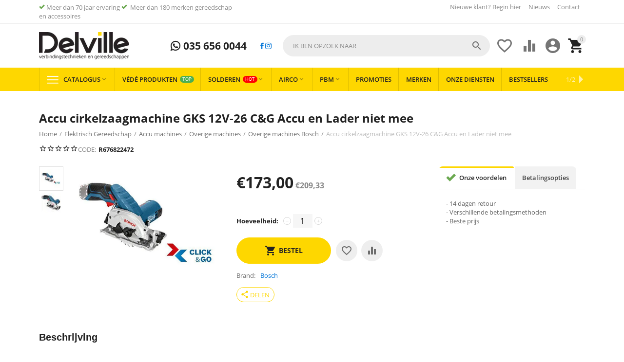

--- FILE ---
content_type: text/html; charset=utf-8
request_url: https://delville.nl/elektrisch-gereedschap/accu-machines/overige-machines/accu-cirkelzaagmachine-gks-12v-26-c-and-g-accu-en-lader-niet-mee/
body_size: 24637
content:
<!DOCTYPE html>
<html 
    lang="nl"
    dir="ltr"
    class=" "
>
<head>
<title>Accu cirkelzaagmachine GKS 12V-26 C&amp;G Accu en Lader niet mee | Delville.nl</title>
    <base href="https://delville.nl/"/>
    <meta http-equiv="Content-Type" content="text/html; charset=utf-8"
          data-ca-mode=""/>
    <meta name="viewport" content="initial-scale=1.0, user-scalable=yes, width=device-width"/>
    <meta name="description" content="Accu cirkelzaagmachine GKS 12V-26 C&amp;G accu en lader niet meegeleverd zaagblad Optiline Wood 85x15x1 1mm stofzuiger adapter parallel geleider " />

    <meta name="keywords" content="Accu cirkelzaagmachine GKS 12V-26 C&amp;G Accu en Lader niet mee"/>

    <meta name="format-detection" content="telephone=no">

            <link rel="canonical" href="https://delville.nl/elektrisch-gereedschap/accu-machines/overige-machines/accu-cirkelzaagmachine-gks-12v-26-c-and-g-accu-en-lader-niet-mee/" />    
                        

    <!-- Inline script moved to the bottom of the page -->
    <meta property="og:type" content="website" />
<meta property="og:locale" content="nl" />
<meta property="og:title" content="Accu cirkelzaagmachine GKS 12V-26 C&amp;G Accu en Lader niet mee | Delville.nl" />
<meta property="og:description" content="Accu cirkelzaagmachine GKS 12V-26 C&amp;G accu en lader niet meegeleverd zaagblad Optiline Wood 85x15x1 1mm stofzuiger adapter parallel geleider " />
<meta property="og:url" content="https://delville.nl/elektrisch-gereedschap/accu-machines/overige-machines/accu-cirkelzaagmachine-gks-12v-26-c-and-g-accu-en-lader-niet-mee/" />
    <meta property="og:image" content="https://delville.nl/images/ab__webp/detailed/126/1628556_jpg.webp" />

    <link href="https://delville.nl/images/logos/19/delville_0ox7-34.png" rel="shortcut icon" type="image/png" />

<link rel="preload" crossorigin="anonymous" as="font" href="https://delville.nl/design/themes/responsive/media/fonts/opensans.woff?1768860015" type="font/woff" />
<link type="text/css" rel="stylesheet" href="https://delville.nl/var/cache/misc/assets/design/themes/abt__youpitheme/css/standalone.acd60b8b92e47610aa5d0fc6db8e339b1768860015.css?1768860015" /><script data-no-defer>
    window.lazySizesConfig =  {
        loadMode: 2,
        hFac: 0.42857142857143,
        expand: 350,
        expFactor: 1,
        preloadAfterLoad: false
    };
    document.addEventListener('lazybeforeunveil', function(e){
        let element = e.target;
        var bg = element.getAttribute('data-background-url');
        if(bg){
            var bgImg = $(new Image());
            bgImg.attr('src', bg);
            bgImg.on('load', function () {
                $(element).css({
                    'background-image': "url('" + bg + "')"
                }).removeAttr('data-background-url')
            });
        }
    });
</script>
<!-- Server Side Tracking by Taggrs.io -->
<!-- Inline script moved to the bottom of the page -->
<!-- End Server Side Tracking by Taggrs.io -->
    <!-- Inline script moved to the bottom of the page -->

<link rel="preload" href="https://delville.nl/images/ab__webp/logos/19/delville_png.webp" as="image">
<link rel="preload" href="https://delville.nl/images/ab__webp/thumbnails/624/460/detailed/126/1628556.jpg_jpg.webp" as="image">
</head>

<body>
    <div id="tygh_settings" class="hidden" data-ca-current-location="https://delville.nl" data-ca-area="C" ></div>
    <!-- Server Side Tracking by Taggrs.io (noscript) -->
<noscript>
    <iframe src="https://flow.delville.nl/tomubj5bdr.html?tg=PPQLW89D" height="0" width="0" style="display:none;visibility:hidden">
    </iframe>
</noscript>
<!-- End Server Side Tracking by Taggrs.io (noscript) -->
        
        <div class="ty-tygh  " data-ca-element="mainContainer" id="tygh_container">

        <div id="ajax_overlay" class="ty-ajax-overlay"></div>
<div id="ajax_loading_box" class="ty-ajax-loading-box"></div>
        <div class="cm-notification-container notification-container">
</div>
        <div class="ty-helper-container "
                    id="tygh_main_container">
                                             
<div class="tygh-top-panel clearfix">
                <div class="container-fluid  top-grid">
            										
	            <div class="container-fluid-row container-fluid-row-full-width ypi-top-panel">
<div class="row-fluid ">    	<div class="span16 ">
	                <div class="row-fluid ">    	<div class="span6 ypi-title-to-sore">
	                <div class="top-menu-text-links ">
                <div class="ty-wysiwyg-content"  data-ca-live-editor-object-id="0" data-ca-live-editor-object-type=""><p><i class="ty-icon-ok" style="color: #6aa84f"></i>&nbsp;Meer dan 70 jaar ervaring <i class="ty-icon-ok" style="color: #6aa84f"></i> &nbsp;Meer dan 180 merken gereedschap en accessoires</p></div>
                    </div>
            </div>

											
	        
    	<div class="span10 ypi-top-links">
	                <div class="top-menu-text-links hidden-phone ty-float-right">
                    

        <div class="ty-text-links-wrapper">
        <span id="sw_text_links_1360" class="ty-text-links-btn cm-combination visible-phone">
            <span class="ty-icon ty-icon-short-list" ></span>
            <span class="ty-icon ty-icon-down-micro ty-text-links-btn__arrow" ></span>
        </span>
    
        <ul id="text_links_1360" class="ty-text-links  cm-popup-box ty-text-links_show_inline"><li class="ty-text-links__item ty-level-0  ty-text-links__item--inline"><a class="ty-text-links__a ty-text-links__a--level-0  ty-text-links__a--inline" href="/newuser/">Nieuwe klant? Begin hier </a></li><li class="ty-text-links__item ty-level-0  ty-text-links__item--inline"><a class="ty-text-links__a ty-text-links__a--level-0  ty-text-links__a--inline" href="https://delville.nl/blog/">Nieuws</a></li><li class="ty-text-links__item ty-level-0  ty-text-links__item--inline"><a class="ty-text-links__a ty-text-links__a--level-0  ty-text-links__a--inline" href="/contacts/">Contact</a></li></ul>

        </div>
    
                    </div>
            </div>
</div>
            </div>
</div>
    </div>											
											
	            <div class="container-fluid-row ypi-logo">
<div class="row-fluid ">    	<div class="span3 ypi-logo">
	                <div class="mfixed-button hidden ">
                <div class="ty-wysiwyg-content"  data-ca-live-editor-object-id="0" data-ca-live-editor-object-type=""><div class="ypi-menu__fixed-button"><i class="material-icons md-48 md-dark">&#xE5D4;</i></div></div>
                    </div><div class="ty-logo-container">
    
            <a href="https://delville.nl/" title="Delville.nl">
        
    

    





        
                            
        
        <img class="ty-pict  ty-logo-container__image   cm-image" id="det_img_853663337"  src="https://delville.nl/images/ab__webp/logos/19/delville_png.webp"  width="185" height="56" alt="Delville.nl" title="Delville.nl" />

    
            </a>
    </div>
            </div>

    											
	            
    	<div class="span4 phone-links-wrap">
	                <div class="ty-wysiwyg-content"  data-ca-live-editor-object-id="0" data-ca-live-editor-object-type=""><div class="ypi-cr-phone-number">
    <div class="ypi-cr-phone">
	    <div class="ypi-cr-box">
            <a href="tel:+31356560044" class="t-phone" rel="nofollow" title=""> <i class="s-icon ypi-whatsapp"></i> 035 656 0044</a>	    </div>
      
    </div>
    <div class="ypi-cr-link pop-up-box hidden">
    	<a class="closer" onclick="$('.ypi-cr-phone').next().addClass('hidden');" title=""><i class="material-icons">&#xE5CD;</i></a>
    </div>
<a target="_blank" href="https://www.facebook.com/DelvilleZonen/"><i class="s-icon ypi-facebook"></i></a>
<a target="_blank" href="https://www.instagram.com/delvillezonen/"><i class="s-icon ypi-instagram"></i></a>
</div></div>
            </div>

    											
	            
    	<div class="span9 ypi-cart-user-wrap">
	                <div class="ypi-mini-cart ty-float-right">
                    <div class="ty-dropdown-box" id="cart_status_1364">
        <div id="sw_dropdown_1364" class="ty-dropdown-box__title cm-combination">
                                                <span class="ty-minicart-count ty-hand empty">0</span>
                    <span class="ty-icon material-icons md-36 empty" >&#xE547;</span>
                            
        </div>
        <div id="dropdown_1364" class="cm-popup-box ty-dropdown-box__content ty-dropdown-box__content--cart hidden">
                            <div class="cm-cart-content cm-cart-content-thumb cm-cart-content-delete">
                        <div class="ty-cart-items">
                                                            <div class="ty-cart-items__empty ty-center">Winkelwagen is leeg</div>
                                                        
                                                                                    
                        </div>

                                                <div class="cm-cart-buttons ty-cart-content__buttons buttons-container hidden">
                            <div class="ty-float-left">
                                <a href="https://delville.nl/cart/" rel="nofollow" class="ty-btn ty-btn__secondary">Winkelwagen</a>
                            </div>
                                                        <div class="ty-float-right">
                                            
 
    <a href="https://delville.nl/checkout/"  class="ty-btn ty-btn__primary " ><span>Afrekenen</span></a>
                            </div>
                                                    </div>
                        
                </div>
            
        </div>
    <!--cart_status_1364--></div>


                    </div><div class="ty-dropdown-box  ypi-mini-user ty-float-right">
        <div id="sw_dropdown_1365" class="ty-dropdown-box__title cm-combination unlogged">
                                            <div class="cm-tooltip ty-account-info__title" title="Profiel details">
        <span class="ty-icon material-icons md-36" >&#xE853;</span>
    </div>

                        
        </div>
        <div id="dropdown_1365" class="cm-popup-box ty-dropdown-box__content hidden">
            
<div id="account_info_1365">
                    <ul class="ty-account-info">
                                            <li class="ty-account-info__item ty-dropdown-box__item"><a class="ty-account-info__a underlined" href="https://delville.nl/bestellingen/" rel="nofollow">Bestellingen</a></li>
                                                        <li class="ty-account-info__item ty-dropdown-box__item"><a class="ty-account-info__a underlined" href="https://delville.nl/producten-vergelijking/" rel="nofollow">Vergelijking</a></li>
                            
<li class="ty-account-info__item ty-dropdown-box__item"><a class="ty-account-info__a underlined" href="https://delville.nl/koop-opnieuw/" rel="nofollow">Koop opnieuw</a></li>
<li class="ty-account-info__item ty-dropdown-box__item"><a class="ty-account-info__a underlined" href="https://delville.nl/quick-order/" rel="nofollow">Quick Order</a></li>
<li class="ty-account-info__item ty-dropdown-box__item"><a class="ty-account-info__a" href="https://delville.nl/verlanglijst/" rel="nofollow">Verlanglijst</a></li>        </ul>

                    <div class="ty-account-info__orders updates-wrapper track-orders" id="track_orders_block_1365">
                <form action="https://delville.nl/" method="POST" class="cm-ajax cm-post cm-ajax-full-render" name="track_order_quick">
                    <input type="hidden" name="result_ids" value="track_orders_block_*" />
                    <input type="hidden" name="return_url" value="index.php?dispatch=products.view&amp;product_id=13851" />

                    <div class="ty-account-info__orders-txt">Volg mijn bestelling(en)</div>

                    <div class="ty-account-info__orders-input ty-control-group ty-input-append">
                        <label for="track_order_item1365" class="cm-required hidden">Volg mijn bestelling(en)</label>
                        <input type="text" size="20" class="ty-input-text cm-hint" id="track_order_item1365" name="track_data" value="BestellingID/E-mail" />
                        <button title="Ga" class="ty-btn-go" type="submit"><span class="ty-icon ty-icon-right-dir ty-btn-go__icon" ></span></button>
<input type="hidden" name="dispatch" value="orders.track_request" />
                                            </div>
                </form>
            <!--track_orders_block_1365--></div>
        
        <div class="ty-account-info__buttons buttons-container">
                            <a href="https://delville.nl/login/?return_url=index.php%3Fdispatch%3Dproducts.view%26product_id%3D13851"  data-ca-target-id="login_block1365" class="cm-dialog-opener cm-dialog-auto-size ty-btn ty-btn__secondary" rel="nofollow">Log in</a><a href="https://delville.nl/newuser/" rel="nofollow" class="ty-btn ty-btn__primary">Creëer een account</a>

                <div  id="login_block1365" class="hidden" title="Log in">
                    <div class="ty-login-popup">
                        

    <div id="popup1365_login_popup_form_container">
            <form name="popup1365_form" action="https://delville.nl/" method="post" class="cm-ajax cm-ajax-full-render">
                    <input type="hidden" name="result_ids" value="popup1365_login_popup_form_container" />
            <input type="hidden" name="login_block_id" value="popup1365" />
            <input type="hidden" name="quick_login" value="1" />
        
        <input type="hidden" name="return_url" value="index.php?dispatch=products.view&amp;product_id=13851" />
        <input type="hidden" name="redirect_url" value="index.php?dispatch=products.view&amp;product_id=13851" />

        
        <div class="ty-control-group">
            <label for="login_popup1365" class="ty-login__filed-label ty-control-group__label cm-required cm-trim cm-email">E-mail</label>
            <input type="text" id="login_popup1365" name="user_login" size="30" value="" class="ty-login__input cm-focus" />
        </div>

        <div class="ty-control-group ty-password-forgot">
            <label for="psw_popup1365" class="ty-login__filed-label ty-control-group__label ty-password-forgot__label cm-required">Wachtwoord</label><a href="https://delville.nl/index.php?dispatch=auth.recover_password" class="ty-password-forgot__a"  tabindex="5">Wachtwoord vergeten?</a>
            <input type="password" id="psw_popup1365" name="password" size="30" value="" class="ty-login__input" maxlength="32" />
        </div>

                    
            <div class="ty-login-reglink ty-center">
                <a class="ty-login-reglink__a" href="https://delville.nl/newuser/" rel="nofollow">Creëer uw persoonlijke Delville account</a>
            </div>
        
        
        
                    <div class="buttons-container clearfix">
                <div class="ty-float-right">
                        
     <button  class="ty-btn__login ty-btn__secondary ty-btn" type="submit" name="dispatch[auth.login]" ><span>Log in</span></button>

                </div>
                <div class="ty-login__remember-me">
                    <label for="remember_me_popup1365" class="ty-login__remember-me-label"><input class="checkbox" type="checkbox" name="remember_me" id="remember_me_popup1365" value="Y" />Herinner mij</label>
                </div>
            </div>
        
    </form>

    <!--popup1365_login_popup_form_container--></div>
                    </div>
                </div>
                    </div>
    <!--account_info_1365--></div>

        </div>
    </div><div class=" ty-float-right">
                        <div id="wish_list_abt__yt_top_buttons">
        <a class="cm-tooltip ty-wishlist__a" href="https://delville.nl/verlanglijst/" rel="nofollow" title="Verlanglijst bekijken"><span class="ty-icon material-icons md-36 md-dark" >&#xE87E;</span></a>
        <!--wish_list_abt__yt_top_buttons--></div>

    <div id="account_info_abt__yt_top_buttons">
                <a class="cm-tooltip ty-compare__a " href="https://delville.nl/producten-vergelijking/" rel="nofollow" title="Eigenschap vergelijking"><span class="ty-icon material-icons md-36 md-dark" >&#xe01d;</span></a>
        <!--account_info_abt__yt_top_buttons--></div>

                    </div><div class="ypi-search ty-float-right">
                <div class="ty-search-block">
    <form action="https://delville.nl/" name="search_form" method="get">
        <input type="hidden" name="match" value="all" />
        <input type="hidden" name="subcats" value="Y" />
        <input type="hidden" name="pcode_from_q" value="Y" />
        <input type="hidden" name="pshort" value="Y" />
        <input type="hidden" name="pfull" value="Y" />
        <input type="hidden" name="pname" value="Y" />
        <input type="hidden" name="pkeywords" value="Y" />
        <input type="hidden" name="search_performed" value="Y" />

        

        <input type="text" name="q" value="" id="search_input" title="Ik ben opzoek naar" class="ty-search-block__input cm-hint" /><button title="Zoekopdracht" class="ty-search-magnifier" type="submit"><span class="ty-icon material-icons md-24 md-dark" >&#xE8B6;</span></button>
<input type="hidden" name="dispatch" value="products.search" />
        
    </form>
</div>

                    </div>
            </div>
</div>
    </div>	
        </div>
    

</div>

<div class="tygh-header clearfix">
                <div class="container-fluid  header-grid">
            										
	            <div class="container-fluid-row container-fluid-row-full-width top-menu-grid">
<div class="row-fluid ">    	<div class="span16 ">
	                <div class="top-menu ">
                <div class="abt_up-menu extended"><div class="ty-menu__wrapper"><ul class="ty-menu__items cm-responsive-menu"><li class="ty-menu__item ty-menu__menu-btn visible-phone cm-responsive-menu-toggle-main"><a class="ty-menu__item-link"><span class="ty-icon material-icons" >&#xE5D2;</span><span>Menu</span></a></li><li class="ty-menu__item cm-menu-item-responsive"><a class="ty-menu__item-toggle visible-phone cm-responsive-menu-toggle"><span class="ty-icon ty-menu__icon-open material-icons" >&#xE145;</span><span class="ty-icon ty-menu__icon-hide material-icons" >&#xE15B;</span></a><a href="javascript:void(0)" class="ty-menu__item-link a-first-lvl"><span class="item-with-icon">

    



                    
                    
                    
            

            
    
    <img class="ty-pict  mwi-img lazyload   cm-image"   data-src="https://delville.nl/images/ab__webp/abt__yt_mwi__icon/19/mwi-1154_iv1z-rb_png.webp"  alt="" title="" src="[data-uri]" width="64" height="64" />

<bdi>Catalogus<span class="ty-icon icon-down-dir material-icons" >&#xE5CF;</span></bdi></span></a><div class="abtam ty-menu__submenu" id="topmenu_111_1456">    <ul class="ty-menu__submenu-items lot-children cm-responsive-menu-submenu" style="min-height: 550px">
                    <li class="ty-menu__submenu-col" style="width: 16.666666666667%"><div class="ty-top-mine__submenu-col"><div class="ty-menu__submenu-item-header"><a href="https://delville.nl/solderen/" class="ty-menu__submenu-link"><bdi>Solderen </bdi></a></div><a class="ty-menu__item-toggle visible-phone cm-responsive-menu-toggle"><i class="ty-menu__icon-open material-icons">&#xE145;</i><i class="ty-menu__icon-hide material-icons">&#xE15B;</i></a><div class="ty-menu__submenu"><div class="ty-menu__submenu-list tree-level-col cm-responsive-menu-submenu"><div class="ty-menu__submenu-item"><a href="https://delville.nl/solderen/hardsolderen/" class="ty-menu__submenu-link"><bdi>Hardsolderen </bdi></a></div><div class="ty-menu__submenu-item"><a href="https://delville.nl/solderen/zachtsolderen/" class="ty-menu__submenu-link"><bdi>Zachtsolderen</bdi></a></div><div class="ty-menu__submenu-item"><a href="https://delville.nl/solderen/lassen/" class="ty-menu__submenu-link"><bdi>Lassen </bdi></a></div><div class="ty-menu__submenu-item"><a href="https://delville.nl/solderen/soldeer-benodigdheden/" class="ty-menu__submenu-link"><bdi>Soldeer benodigdheden</bdi></a></div><div class="ty-menu__submenu-item"><a href="https://delville.nl/solderen/vloeimiddelen/" class="ty-menu__submenu-link"><bdi>Vloeimiddelen </bdi></a></div><div class="ty-menu__submenu-item"><a href="https://delville.nl/solderen/koeltechnisch/" class="ty-menu__submenu-link"><bdi>Koeltechnisch</bdi></a></div>
</div></div></div><div class="ty-top-mine__submenu-col"><div class="ty-menu__submenu-item-header"><a href="https://delville.nl/elektrisch-gereedschap/" class="ty-menu__submenu-link"><bdi>Elektrisch Gereedschap</bdi></a></div><a class="ty-menu__item-toggle visible-phone cm-responsive-menu-toggle"><i class="ty-menu__icon-open material-icons">&#xE145;</i><i class="ty-menu__icon-hide material-icons">&#xE15B;</i></a><div class="ty-menu__submenu"><div class="ty-menu__submenu-list tree-level-col cm-responsive-menu-submenu"><div class="ty-menu__submenu-item"><a href="https://delville.nl/elektrisch-gereedschap/220-volt-machines/" class="ty-menu__submenu-link"><bdi>230 volt machines</bdi></a></div><div class="ty-menu__submenu-item"><a href="https://delville.nl/elektrisch-gereedschap/accu-machines/" class="ty-menu__submenu-link"><bdi>Accu machines</bdi></a></div><div class="ty-menu__submenu-item"><a href="https://delville.nl/elektrisch-gereedschap/hand-en-ringzaagmachines/" class="ty-menu__submenu-link"><bdi>Hand en ringzaagmachines</bdi></a></div><div class="ty-menu__submenu-item"><a href="https://delville.nl/elektrisch-gereedschap/meten/" class="ty-menu__submenu-link"><bdi>Meten</bdi></a></div><div class="ty-menu__submenu-item"><a href="https://delville.nl/elektrisch-gereedschap/tafelzaagmachines/" class="ty-menu__submenu-link"><bdi>Tafelzaagmachines</bdi></a></div><div class="ty-menu__submenu-item"><a href="https://delville.nl/elektrisch-gereedschap/vloerzaagmachines/" class="ty-menu__submenu-link"><bdi>Vloerzaagmachines</bdi></a></div>
</div></div></div><div class="ty-top-mine__submenu-col"><div class="ty-menu__submenu-item-header"><a href="https://delville.nl/electra/" class="ty-menu__submenu-link"><bdi>Electra</bdi></a></div><a class="ty-menu__item-toggle visible-phone cm-responsive-menu-toggle"><i class="ty-menu__icon-open material-icons">&#xE145;</i><i class="ty-menu__icon-hide material-icons">&#xE15B;</i></a><div class="ty-menu__submenu"><div class="ty-menu__submenu-list tree-level-col cm-responsive-menu-submenu"><div class="ty-menu__submenu-item"><a href="https://delville.nl/electra/1000-v-vde-gereeschap/" class="ty-menu__submenu-link"><bdi>1000 v VDE Gereeschap</bdi></a></div><div class="ty-menu__submenu-item"><a href="https://delville.nl/electra/elektra-aansluitmateriaal/" class="ty-menu__submenu-link"><bdi>Elektra aansluitmateriaal </bdi></a></div><div class="ty-menu__submenu-item"><a href="https://delville.nl/electra/krimp-pers-en-pons/" class="ty-menu__submenu-link"><bdi>Krimp, pers en pons</bdi></a></div><div class="ty-menu__submenu-item"><a href="https://delville.nl/electra/verlichting-and-kabels/" class="ty-menu__submenu-link"><bdi>Verlichting &amp; Kabels</bdi></a></div>
</div></div></div><div class="ty-top-mine__submenu-col"><div class="ty-menu__submenu-item-header"><a href="https://delville.nl/gereedschap-accessoires/" class="ty-menu__submenu-link"><bdi>Gereedschap Accessoires</bdi></a></div><a class="ty-menu__item-toggle visible-phone cm-responsive-menu-toggle"><i class="ty-menu__icon-open material-icons">&#xE145;</i><i class="ty-menu__icon-hide material-icons">&#xE15B;</i></a><div class="ty-menu__submenu"><div class="ty-menu__submenu-list tree-level-col cm-responsive-menu-submenu"><div class="ty-menu__submenu-item"><a href="https://delville.nl/gereedschap-accessoires/accessoires-beitels/" class="ty-menu__submenu-link"><bdi>Accessoires Beitels</bdi></a></div><div class="ty-menu__submenu-item"><a href="https://delville.nl/gereedschap-accessoires/bithouders/" class="ty-menu__submenu-link"><bdi>Bithouders</bdi></a></div><div class="ty-menu__submenu-item"><a href="https://delville.nl/gereedschap-accessoires/bitsets/" class="ty-menu__submenu-link"><bdi>Bitsets</bdi></a></div><div class="ty-menu__submenu-item"><a href="https://delville.nl/gereedschap-accessoires/boorkoppen/" class="ty-menu__submenu-link"><bdi>Boorkoppen</bdi></a></div><div class="ty-menu__submenu-item"><a href="https://delville.nl/gereedschap-accessoires/cirkelzaagbladen/" class="ty-menu__submenu-link"><bdi>Cirkelzaagbladen</bdi></a></div><div class="ty-menu__submenu-item"><a href="https://delville.nl/gereedschap-accessoires/decoupeerzaagbladen/" class="ty-menu__submenu-link"><bdi>Decoupeerzaagbladen</bdi></a></div><div class="ty-menu__submenu-item"><a href="https://delville.nl/gereedschap-accessoires/diamantboren/" class="ty-menu__submenu-link"><bdi>Diamantboren</bdi></a></div><div class="ty-menu__submenu-item"><a href="https://delville.nl/gereedschap-accessoires/diamantschijven/" class="ty-menu__submenu-link"><bdi>Diamantschijven </bdi></a></div><div class="ty-menu__submenu-item"><a href="https://delville.nl/gereedschap-accessoires/draadsnij-koppen-messen/" class="ty-menu__submenu-link"><bdi>Draadsnij koppen / Messen</bdi></a></div><div class="ty-menu__submenu-item"><a href="https://delville.nl/gereedschap-accessoires/frees-accessoires/" class="ty-menu__submenu-link"><bdi>Frees accessoires </bdi></a></div><div class="ty-menu__submenu-item"><a href="https://delville.nl/gereedschap-accessoires/gatzagen/" class="ty-menu__submenu-link"><bdi>Gatzagen </bdi></a></div><div class="ty-menu__submenu-item"><a href="https://delville.nl/gereedschap-accessoires/gereedschappen-voor-tafelzaagmachines/" class="ty-menu__submenu-link"><bdi>Gereedschappen voor tafelzaagmachines</bdi></a></div><div class="ty-menu__submenu-item"><a href="https://delville.nl/gereedschap-accessoires/houtboren/" class="ty-menu__submenu-link"><bdi>Houtboren</bdi></a></div><div class="ty-menu__submenu-item"><a href="https://delville.nl/gereedschap-accessoires/lamellenschijven/" class="ty-menu__submenu-link"><bdi>Lamellenschijven </bdi></a></div><div class="ty-menu__submenu-item"><a href="https://delville.nl/gereedschap-accessoires/metaalboren/" class="ty-menu__submenu-link"><bdi>Metaalboren</bdi></a></div><div class="ty-menu__submenu-item"><a href="https://delville.nl/gereedschap-accessoires/persbekken-perstangen/" class="ty-menu__submenu-link"><bdi>Persbekken / Perstangen</bdi></a></div><div class="ty-menu__submenu-item"><a href="https://delville.nl/gereedschap-accessoires/precisieslijpen/" class="ty-menu__submenu-link"><bdi>Precisieslijpen</bdi></a></div><div class="ty-menu__submenu-item"><a href="https://delville.nl/gereedschap-accessoires/reciprozaagbladen/" class="ty-menu__submenu-link"><bdi>Reciprozaagbladen </bdi></a></div><div class="ty-menu__submenu-item"><a href="https://delville.nl/gereedschap-accessoires/schotelschijven/" class="ty-menu__submenu-link"><bdi>Schotelschijven</bdi></a></div><div class="ty-menu__submenu-item"><a href="https://delville.nl/gereedschap-accessoires/schroefbits/" class="ty-menu__submenu-link"><bdi>Schroefbits</bdi></a></div><div class="ty-menu__submenu-item"><a href="https://delville.nl/gereedschap-accessoires/sds-betonboren/" class="ty-menu__submenu-link"><bdi>SDS + Betonboren</bdi></a></div><div class="ty-menu__submenu-item"><a href="https://delville.nl/gereedschap-accessoires/sds-max/" class="ty-menu__submenu-link"><bdi>SDS Max</bdi></a></div><div class="ty-menu__submenu-item"><a href="https://delville.nl/gereedschap-accessoires/slijpen/" class="ty-menu__submenu-link"><bdi>Slijpen</bdi></a></div><div class="ty-menu__submenu-item"><a href="https://delville.nl/gereedschap-accessoires/slijpschijven/" class="ty-menu__submenu-link"><bdi>Slijpschijven </bdi></a></div><div class="ty-menu__submenu-item"><a href="https://delville.nl/gereedschap-accessoires/snijwieltjes/" class="ty-menu__submenu-link"><bdi>Snijwieltjes</bdi></a></div><div class="ty-menu__submenu-item"><a href="https://delville.nl/gereedschap-accessoires/speedboren/" class="ty-menu__submenu-link"><bdi>Speedboren</bdi></a></div><div class="ty-menu__submenu-item"><a href="https://delville.nl/gereedschap-accessoires/staalborstels/" class="ty-menu__submenu-link"><bdi>Staalborstels </bdi></a></div><div class="ty-menu__submenu-item"><a href="https://delville.nl/gereedschap-accessoires/steenboren/" class="ty-menu__submenu-link"><bdi>Steenboren</bdi></a></div><div class="ty-menu__submenu-item"><a href="https://delville.nl/gereedschap-accessoires/tegelboren/" class="ty-menu__submenu-link"><bdi>Tegelboren</bdi></a></div><div class="ty-menu__submenu-item"><a href="https://delville.nl/gereedschap-accessoires/toebehoren-multitool/" class="ty-menu__submenu-link"><bdi>Toebehoren multitool</bdi></a></div><div class="ty-menu__submenu-item"><a href="https://delville.nl/gereedschap-accessoires/zaagbladen-handzaag/" class="ty-menu__submenu-link"><bdi>Zaagbladen handzaag</bdi></a></div>
</div></div></div></li><li class="ty-menu__submenu-col" style="width: 16.666666666667%"><div class="ty-top-mine__submenu-col"><div class="ty-menu__submenu-item-header"><a href="https://delville.nl/handgereedschappen/" class="ty-menu__submenu-link"><bdi>Handgereedschappen</bdi></a></div><a class="ty-menu__item-toggle visible-phone cm-responsive-menu-toggle"><i class="ty-menu__icon-open material-icons">&#xE145;</i><i class="ty-menu__icon-hide material-icons">&#xE15B;</i></a><div class="ty-menu__submenu"><div class="ty-menu__submenu-list tree-level-col cm-responsive-menu-submenu"><div class="ty-menu__submenu-item"><a href="https://delville.nl/handgereedschappen/beitels/" class="ty-menu__submenu-link"><bdi>Beitels</bdi></a></div><div class="ty-menu__submenu-item"><a href="https://delville.nl/handgereedschappen/bithouders/" class="ty-menu__submenu-link"><bdi>Bithouders</bdi></a></div><div class="ty-menu__submenu-item"><a href="https://delville.nl/handgereedschappen/bitsets/" class="ty-menu__submenu-link"><bdi>Bitsets</bdi></a></div><div class="ty-menu__submenu-item"><a href="https://delville.nl/handgereedschappen/buigen/" class="ty-menu__submenu-link"><bdi>Buigen</bdi></a></div><div class="ty-menu__submenu-item"><a href="https://delville.nl/handgereedschappen/dak-en-zink/" class="ty-menu__submenu-link"><bdi>Dak en zink</bdi></a></div><div class="ty-menu__submenu-item"><a href="https://delville.nl/handgereedschappen/doorslagen-centerpons-en-drevel/" class="ty-menu__submenu-link"><bdi>Doorslagen, centerpons en drevel</bdi></a></div><div class="ty-menu__submenu-item"><a href="https://delville.nl/handgereedschappen/doppen/" class="ty-menu__submenu-link"><bdi>Doppen </bdi></a></div><div class="ty-menu__submenu-item"><a href="https://delville.nl/handgereedschappen/doppen-sets/" class="ty-menu__submenu-link"><bdi>Doppen / Sets</bdi></a></div><div class="ty-menu__submenu-item"><a href="https://delville.nl/handgereedschappen/draadsnijden/" class="ty-menu__submenu-link"><bdi>Draadsnijden</bdi></a></div><div class="ty-menu__submenu-item"><a href="https://delville.nl/handgereedschappen/hamers/" class="ty-menu__submenu-link"><bdi>Hamers</bdi></a></div><div class="ty-menu__submenu-item"><a href="https://delville.nl/handgereedschappen/inbus-schroevendraaiers/" class="ty-menu__submenu-link"><bdi>Inbus schroevendraaiers</bdi></a></div><div class="ty-menu__submenu-item"><a href="https://delville.nl/handgereedschappen/kruiskop-schroevendraaiers/" class="ty-menu__submenu-link"><bdi>Kruiskop schroevendraaiers</bdi></a></div><div class="ty-menu__submenu-item"><a href="https://delville.nl/handgereedschappen/kwasten/" class="ty-menu__submenu-link"><bdi>Kwasten</bdi></a></div><div class="ty-menu__submenu-item"><a href="https://delville.nl/handgereedschappen/meet-en-afteken-gereedschap/" class="ty-menu__submenu-link"><bdi>Meet en afteken gereedschap</bdi></a></div><div class="ty-menu__submenu-item"><a href="https://delville.nl/handgereedschappen/meten/" class="ty-menu__submenu-link"><bdi>Meten</bdi></a></div><div class="ty-menu__submenu-item"><a href="https://delville.nl/handgereedschappen/metselen/" class="ty-menu__submenu-link"><bdi>Metselen</bdi></a></div><div class="ty-menu__submenu-item"><a href="https://delville.nl/handgereedschappen/ontbramers/" class="ty-menu__submenu-link"><bdi>Ontbramers</bdi></a></div><div class="ty-menu__submenu-item"><a href="https://delville.nl/handgereedschappen/ontstoppen/" class="ty-menu__submenu-link"><bdi>Ontstoppen</bdi></a></div><div class="ty-menu__submenu-item"><a href="https://delville.nl/handgereedschappen/optrompen/" class="ty-menu__submenu-link"><bdi>Optrompen</bdi></a></div><div class="ty-menu__submenu-item"><a href="https://delville.nl/handgereedschappen/reparatiesets/" class="ty-menu__submenu-link"><bdi>Reparatiesets</bdi></a></div><div class="ty-menu__submenu-item"><a href="https://delville.nl/handgereedschappen/scharen-en-messen/" class="ty-menu__submenu-link"><bdi>Scharen en messen</bdi></a></div><div class="ty-menu__submenu-item"><a href="https://delville.nl/handgereedschappen/scheppen/" class="ty-menu__submenu-link"><bdi>Scheppen</bdi></a></div><div class="ty-menu__submenu-item"><a href="https://delville.nl/handgereedschappen/schroeven/" class="ty-menu__submenu-link"><bdi>Schroeven</bdi></a></div><div class="ty-menu__submenu-item"><a href="https://delville.nl/handgereedschappen/schuur-en-slijpartikelen/" class="ty-menu__submenu-link"><bdi>Schuur en slijpartikelen</bdi></a></div><div class="ty-menu__submenu-item"><a href="https://delville.nl/handgereedschappen/sleuf-schroevendraaiers/" class="ty-menu__submenu-link"><bdi>Sleuf schroevendraaiers</bdi></a></div><div class="ty-menu__submenu-item"><a href="https://delville.nl/handgereedschappen/sleutels/" class="ty-menu__submenu-link"><bdi>Sleutels</bdi></a></div><div class="ty-menu__submenu-item"><a href="https://delville.nl/handgereedschappen/snijden-en-afkorten/" class="ty-menu__submenu-link"><bdi>Snijden en afkorten</bdi></a></div><div class="ty-menu__submenu-item"><a href="https://delville.nl/handgereedschappen/span-en-sjorbanden/" class="ty-menu__submenu-link"><bdi>Span en sjorbanden</bdi></a></div><div class="ty-menu__submenu-item"><a href="https://delville.nl/handgereedschappen/tackers/" class="ty-menu__submenu-link"><bdi>Tackers</bdi></a></div><div class="ty-menu__submenu-item"><a href="https://delville.nl/handgereedschappen/tangen/" class="ty-menu__submenu-link"><bdi>Tangen</bdi></a></div><div class="ty-menu__submenu-item"><a href="https://delville.nl/handgereedschappen/tegelsnijders/" class="ty-menu__submenu-link"><bdi>Tegelsnijders</bdi></a></div><div class="ty-menu__submenu-item"><a href="https://delville.nl/handgereedschappen/torx-schroevendraaiers/" class="ty-menu__submenu-link"><bdi>Torx schroevendraaiers</bdi></a></div><div class="ty-menu__submenu-item"><a href="https://delville.nl/handgereedschappen/vijlen/" class="ty-menu__submenu-link"><bdi>Vijlen</bdi></a></div><div class="ty-menu__submenu-item"><a href="https://delville.nl/handgereedschappen/zagen/" class="ty-menu__submenu-link"><bdi>Zagen</bdi></a></div>
</div></div></div><div class="ty-top-mine__submenu-col"><div class="ty-menu__submenu-item-header"><a href="https://delville.nl/uponor-leidingsysteem/" class="ty-menu__submenu-link"><bdi>Uponor Leidingsysteem</bdi></a></div><a class="ty-menu__item-toggle visible-phone cm-responsive-menu-toggle"><i class="ty-menu__icon-open material-icons">&#xE145;</i><i class="ty-menu__icon-hide material-icons">&#xE15B;</i></a><div class="ty-menu__submenu"><div class="ty-menu__submenu-list tree-level-col cm-responsive-menu-submenu"><div class="ty-menu__submenu-item"><a href="https://delville.nl/uponor-leidingsysteem/diversen/" class="ty-menu__submenu-link"><bdi>Diversen</bdi></a></div><div class="ty-menu__submenu-item"><a href="https://delville.nl/uponor-leidingsysteem/gereedschappen/" class="ty-menu__submenu-link"><bdi>Gereedschappen </bdi></a></div><div class="ty-menu__submenu-item"><a href="https://delville.nl/uponor-leidingsysteem/meerlagen/" class="ty-menu__submenu-link"><bdi>Meerlagen</bdi></a></div><div class="ty-menu__submenu-item"><a href="https://delville.nl/uponor-leidingsysteem/quick-and-easy/" class="ty-menu__submenu-link"><bdi>Quick and easy</bdi></a></div><div class="ty-menu__submenu-item"><a href="https://delville.nl/uponor-leidingsysteem/vloerverwarming/" class="ty-menu__submenu-link"><bdi>Vloerverwarming</bdi></a></div>
</div></div></div><div class="ty-top-mine__submenu-col"><div class="ty-menu__submenu-item-header"><a href="https://delville.nl/test-en-meet-gereedschap/" class="ty-menu__submenu-link"><bdi>Test en meet gereedschap</bdi></a></div><a class="ty-menu__item-toggle visible-phone cm-responsive-menu-toggle"><i class="ty-menu__icon-open material-icons">&#xE145;</i><i class="ty-menu__icon-hide material-icons">&#xE15B;</i></a><div class="ty-menu__submenu"><div class="ty-menu__submenu-list tree-level-col cm-responsive-menu-submenu"><div class="ty-menu__submenu-item"><a href="https://delville.nl/test-en-meet-gereedschap/automotive/" class="ty-menu__submenu-link"><bdi>Automotive</bdi></a></div><div class="ty-menu__submenu-item"><a href="https://delville.nl/test-en-meet-gereedschap/cameras/" class="ty-menu__submenu-link"><bdi>Cameras</bdi></a></div><div class="ty-menu__submenu-item"><a href="https://delville.nl/test-en-meet-gereedschap/controleren/" class="ty-menu__submenu-link"><bdi>Controleren</bdi></a></div><div class="ty-menu__submenu-item"><a href="https://delville.nl/test-en-meet-gereedschap/detecteren/" class="ty-menu__submenu-link"><bdi>Detecteren</bdi></a></div><div class="ty-menu__submenu-item"><a href="https://delville.nl/test-en-meet-gereedschap/meten/" class="ty-menu__submenu-link"><bdi>Meten</bdi></a></div><div class="ty-menu__submenu-item"><a href="https://delville.nl/test-en-meet-gereedschap/testgereedschap/" class="ty-menu__submenu-link"><bdi>Testgereedschap</bdi></a></div>
</div></div></div><div class="ty-top-mine__submenu-col"><div class="ty-menu__submenu-item-header"><a href="https://delville.nl/tapes/" class="ty-menu__submenu-link"><bdi>Tapes </bdi></a></div><a class="ty-menu__item-toggle visible-phone cm-responsive-menu-toggle"><i class="ty-menu__icon-open material-icons">&#xE145;</i><i class="ty-menu__icon-hide material-icons">&#xE15B;</i></a><div class="ty-menu__submenu"><div class="ty-menu__submenu-list tree-level-col cm-responsive-menu-submenu"><div class="ty-menu__submenu-item"><a href="https://delville.nl/tapes/afdichting/" class="ty-menu__submenu-link"><bdi>Afdichting</bdi></a></div><div class="ty-menu__submenu-item"><a href="https://delville.nl/tapes/afzetlint/" class="ty-menu__submenu-link"><bdi>Afzetlint</bdi></a></div><div class="ty-menu__submenu-item"><a href="https://delville.nl/tapes/zelfklevend/" class="ty-menu__submenu-link"><bdi>Zelfklevend</bdi></a></div>
</div></div></div></li><li class="ty-menu__submenu-col" style="width: 16.666666666667%"><div class="ty-top-mine__submenu-col"><div class="ty-menu__submenu-item-header"><a href="https://delville.nl/spuitbussen/" class="ty-menu__submenu-link"><bdi>Spuitbussen</bdi></a></div><div class="ty-menu__submenu"><div class="ty-menu__submenu-list tree-level-col cm-responsive-menu-submenu"></div></div></div><div class="ty-top-mine__submenu-col"><div class="ty-menu__submenu-item-header"><a href="https://delville.nl/smeer-en-snijmiddelen/" class="ty-menu__submenu-link"><bdi>Smeer en Snijmiddelen</bdi></a></div><div class="ty-menu__submenu"><div class="ty-menu__submenu-list tree-level-col cm-responsive-menu-submenu"></div></div></div><div class="ty-top-mine__submenu-col"><div class="ty-menu__submenu-item-header"><a href="https://delville.nl/reinigen-en-onderhoud/" class="ty-menu__submenu-link"><bdi>Reinigen en Onderhoud</bdi></a></div><a class="ty-menu__item-toggle visible-phone cm-responsive-menu-toggle"><i class="ty-menu__icon-open material-icons">&#xE145;</i><i class="ty-menu__icon-hide material-icons">&#xE15B;</i></a><div class="ty-menu__submenu"><div class="ty-menu__submenu-list tree-level-col cm-responsive-menu-submenu"><div class="ty-menu__submenu-item"><a href="https://delville.nl/reinigen-en-onderhoud/afdekken-afval-and-puinzakken/" class="ty-menu__submenu-link"><bdi>Afdekken, Afval en Puinzakken</bdi></a></div><div class="ty-menu__submenu-item"><a href="https://delville.nl/reinigen-en-onderhoud/bezems-vegers-and-borstels/" class="ty-menu__submenu-link"><bdi>Bezems, vegers &amp; borstels</bdi></a></div><div class="ty-menu__submenu-item"><a href="https://delville.nl/reinigen-en-onderhoud/handreinigers/" class="ty-menu__submenu-link"><bdi>Handreinigers </bdi></a></div><div class="ty-menu__submenu-item"><a href="https://delville.nl/reinigen-en-onderhoud/hogedrukreinigers/" class="ty-menu__submenu-link"><bdi>Hogedrukreinigers</bdi></a></div><div class="ty-menu__submenu-item"><a href="https://delville.nl/reinigen-en-onderhoud/inspectie/" class="ty-menu__submenu-link"><bdi>Inspectie</bdi></a></div><div class="ty-menu__submenu-item"><a href="https://delville.nl/reinigen-en-onderhoud/mobiele-reinigers/" class="ty-menu__submenu-link"><bdi>Mobiele Reinigers</bdi></a></div><div class="ty-menu__submenu-item"><a href="https://delville.nl/reinigen-en-onderhoud/ontstoppingsmiddelen/" class="ty-menu__submenu-link"><bdi>Ontstoppingsmiddelen</bdi></a></div><div class="ty-menu__submenu-item"><a href="https://delville.nl/reinigen-en-onderhoud/schoonmaakartikelen/" class="ty-menu__submenu-link"><bdi>Schoonmaakartikelen </bdi></a></div>
</div></div></div><div class="ty-top-mine__submenu-col"><div class="ty-menu__submenu-item-header"><a href="https://delville.nl/purschuim/" class="ty-menu__submenu-link"><bdi>Purpistool</bdi></a></div><div class="ty-menu__submenu"><div class="ty-menu__submenu-list tree-level-col cm-responsive-menu-submenu"></div></div></div></li><li class="ty-menu__submenu-col" style="width: 16.666666666667%"><div class="ty-top-mine__submenu-col"><div class="ty-menu__submenu-item-header"><a href="https://delville.nl/opbergen/" class="ty-menu__submenu-link"><bdi>Werkplaatsinrichting en Opbergsystemen</bdi></a></div><a class="ty-menu__item-toggle visible-phone cm-responsive-menu-toggle"><i class="ty-menu__icon-open material-icons">&#xE145;</i><i class="ty-menu__icon-hide material-icons">&#xE15B;</i></a><div class="ty-menu__submenu"><div class="ty-menu__submenu-list tree-level-col cm-responsive-menu-submenu"><div class="ty-menu__submenu-item"><a href="https://delville.nl/opbergen/assortimentsdozen/" class="ty-menu__submenu-link"><bdi>Assortimentsdozen</bdi></a></div><div class="ty-menu__submenu-item"><a href="https://delville.nl/opbergen/gereedschapskisten/" class="ty-menu__submenu-link"><bdi>Gereedschapskisten</bdi></a></div><div class="ty-menu__submenu-item"><a href="https://delville.nl/opbergen/gereedschapswagen/" class="ty-menu__submenu-link"><bdi>Gereedschapswagen</bdi></a></div><div class="ty-menu__submenu-item"><a href="https://delville.nl/opbergen/trekkers/" class="ty-menu__submenu-link"><bdi>Trekkers</bdi></a></div><div class="ty-menu__submenu-item"><a href="https://delville.nl/opbergen/werkbank/" class="ty-menu__submenu-link"><bdi>Werkbank</bdi></a></div>
</div></div></div><div class="ty-top-mine__submenu-col"><div class="ty-menu__submenu-item-header"><a href="https://delville.nl/lijm/" class="ty-menu__submenu-link"><bdi>Lijm</bdi></a></div><a class="ty-menu__item-toggle visible-phone cm-responsive-menu-toggle"><i class="ty-menu__icon-open material-icons">&#xE145;</i><i class="ty-menu__icon-hide material-icons">&#xE15B;</i></a><div class="ty-menu__submenu"><div class="ty-menu__submenu-list tree-level-col cm-responsive-menu-submenu"><div class="ty-menu__submenu-item"><a href="https://delville.nl/lijm/hittebestendige-lijm/" class="ty-menu__submenu-link"><bdi>Hittebestendige lijm</bdi></a></div><div class="ty-menu__submenu-item"><a href="https://delville.nl/lijm/lijmpistool/" class="ty-menu__submenu-link"><bdi>Lijmpistool</bdi></a></div><div class="ty-menu__submenu-item"><a href="https://delville.nl/lijm/loctite-omnifit/" class="ty-menu__submenu-link"><bdi>Loctite/Omnifit</bdi></a></div><div class="ty-menu__submenu-item"><a href="https://delville.nl/lijm/montagelijmen/" class="ty-menu__submenu-link"><bdi>Montagelijmen</bdi></a></div><div class="ty-menu__submenu-item"><a href="https://delville.nl/lijm/pvc-lijm/" class="ty-menu__submenu-link"><bdi>PVC lijm</bdi></a></div><div class="ty-menu__submenu-item"><a href="https://delville.nl/lijm/secondenlijm/" class="ty-menu__submenu-link"><bdi>Secondenlijm</bdi></a></div><div class="ty-menu__submenu-item"><a href="https://delville.nl/lijm/speciale-lijmen/" class="ty-menu__submenu-link"><bdi>Speciale lijmen </bdi></a></div>
</div></div></div><div class="ty-top-mine__submenu-col"><div class="ty-menu__submenu-item-header"><a href="https://delville.nl/ontdooi-apparatuur/" class="ty-menu__submenu-link"><bdi>Ontdooi apparatuur</bdi></a></div><a class="ty-menu__item-toggle visible-phone cm-responsive-menu-toggle"><i class="ty-menu__icon-open material-icons">&#xE145;</i><i class="ty-menu__icon-hide material-icons">&#xE15B;</i></a><div class="ty-menu__submenu"><div class="ty-menu__submenu-list tree-level-col cm-responsive-menu-submenu"><div class="ty-menu__submenu-item"><a href="https://delville.nl/ontdooi-apparatuur/ontdooitrafo/" class="ty-menu__submenu-link"><bdi>Ontdooitrafo</bdi></a></div>
</div></div></div><div class="ty-top-mine__submenu-col"><div class="ty-menu__submenu-item-header"><a href="https://delville.nl/las-en-soldeer-gereedschappen/" class="ty-menu__submenu-link"><bdi>Las en soldeer gereedschappen</bdi></a></div><a class="ty-menu__item-toggle visible-phone cm-responsive-menu-toggle"><i class="ty-menu__icon-open material-icons">&#xE145;</i><i class="ty-menu__icon-hide material-icons">&#xE15B;</i></a><div class="ty-menu__submenu"><div class="ty-menu__submenu-list tree-level-col cm-responsive-menu-submenu"><div class="ty-menu__submenu-item"><a href="https://delville.nl/las-en-soldeer-gereedschappen/brander-toebehoren/" class="ty-menu__submenu-link"><bdi>Brander toebehoren </bdi></a></div><div class="ty-menu__submenu-item"><a href="https://delville.nl/las-en-soldeer-gereedschappen/hete-lucht-lassen/" class="ty-menu__submenu-link"><bdi>Dakgereedschap</bdi></a></div><div class="ty-menu__submenu-item"><a href="https://delville.nl/las-en-soldeer-gereedschappen/elektrisch-solderen/" class="ty-menu__submenu-link"><bdi>Elektrisch solderen</bdi></a></div><div class="ty-menu__submenu-item"><a href="https://delville.nl/las-en-soldeer-gereedschappen/snijden-en-lassen/" class="ty-menu__submenu-link"><bdi>Snijden en Lassen</bdi></a></div><div class="ty-menu__submenu-item"><a href="https://delville.nl/las-en-soldeer-gereedschappen/branders/" class="ty-menu__submenu-link"><bdi>Soldeerbranders</bdi></a></div>
</div></div></div></li><li class="ty-menu__submenu-col" style="width: 16.666666666667%"><div class="ty-top-mine__submenu-col"><div class="ty-menu__submenu-item-header"><a href="https://delville.nl/koeltechniek-en-airco-techniek/" class="ty-menu__submenu-link"><bdi>Koeltechniek en Airco Techniek</bdi></a></div><a class="ty-menu__item-toggle visible-phone cm-responsive-menu-toggle"><i class="ty-menu__icon-open material-icons">&#xE145;</i><i class="ty-menu__icon-hide material-icons">&#xE15B;</i></a><div class="ty-menu__submenu"><div class="ty-menu__submenu-list tree-level-col cm-responsive-menu-submenu"><div class="ty-menu__submenu-item"><a href="https://delville.nl/koeltechniek-en-airco-techniek/acetyleen-gereedschap/" class="ty-menu__submenu-link"><bdi>Acetyleen gereedschap</bdi></a></div><div class="ty-menu__submenu-item"><a href="https://delville.nl/koeltechniek-en-airco-techniek/afpersset-met-stikstoffles/" class="ty-menu__submenu-link"><bdi>Afpersset met stikstoffles</bdi></a></div><div class="ty-menu__submenu-item"><a href="https://delville.nl/koeltechniek-en-airco-techniek/airco/" class="ty-menu__submenu-link"><bdi>Airco</bdi></a></div><div class="ty-menu__submenu-item"><a href="https://delville.nl/koeltechniek-en-airco-techniek/branders-wegwerpfles/" class="ty-menu__submenu-link"><bdi>Branders wegwerpfles</bdi></a></div><div class="ty-menu__submenu-item"><a href="https://delville.nl/koeltechniek-en-airco-techniek/buiggereedschappen-voor-buis/" class="ty-menu__submenu-link"><bdi>Buiggereedschappen voor buis</bdi></a></div><div class="ty-menu__submenu-item"><a href="https://delville.nl/koeltechniek-en-airco-techniek/buissnijders-en-ontbramers-en-borstels/" class="ty-menu__submenu-link"><bdi>Buissnijders en ontbramers en borstels</bdi></a></div><div class="ty-menu__submenu-item"><a href="https://delville.nl/koeltechniek-en-airco-techniek/digitale-weegschaal/" class="ty-menu__submenu-link"><bdi>Digitale weegschaal</bdi></a></div><div class="ty-menu__submenu-item"><a href="https://delville.nl/koeltechniek-en-airco-techniek/hardsoldeersets-p-z-en-a-z/" class="ty-menu__submenu-link"><bdi>Hardsoldeersets P/Z en A/Z</bdi></a></div><div class="ty-menu__submenu-item"><a href="https://delville.nl/koeltechniek-en-airco-techniek/koelmiddel-afzuigpomp/" class="ty-menu__submenu-link"><bdi>Koelmiddel afzuigpomp</bdi></a></div><div class="ty-menu__submenu-item"><a href="https://delville.nl/koeltechniek-en-airco-techniek/lekkage-opsporen-sprays-en-uv-licht/" class="ty-menu__submenu-link"><bdi>Lekkage opsporen, sprays en UV licht</bdi></a></div><div class="ty-menu__submenu-item"><a href="https://delville.nl/koeltechniek-en-airco-techniek/optrompen-en-felsgereedschap-voor-buis/" class="ty-menu__submenu-link"><bdi>Optrompen en felsgereedschap voor buis</bdi></a></div><div class="ty-menu__submenu-item"><a href="https://delville.nl/koeltechniek-en-airco-techniek/propaan-gereedschap/" class="ty-menu__submenu-link"><bdi>Propaan gereedschap</bdi></a></div><div class="ty-menu__submenu-item"><a href="https://delville.nl/koeltechniek-en-airco-techniek/slangen/" class="ty-menu__submenu-link"><bdi>Slangen</bdi></a></div><div class="ty-menu__submenu-item"><a href="https://delville.nl/koeltechniek-en-airco-techniek/stikstof-regelaars-slangen-en-koppelingen/" class="ty-menu__submenu-link"><bdi>Stikstof regelaars, slangen en koppelingen</bdi></a></div><div class="ty-menu__submenu-item"><a href="https://delville.nl/koeltechniek-en-airco-techniek/temperatuur-meten-ir-digitaal/" class="ty-menu__submenu-link"><bdi>Temperatuur meten (IR/digitaal)</bdi></a></div><div class="ty-menu__submenu-item"><a href="https://delville.nl/koeltechniek-en-airco-techniek/vacuummeter-of-als-set/" class="ty-menu__submenu-link"><bdi>Vacuummeter of als set</bdi></a></div><div class="ty-menu__submenu-item"><a href="https://delville.nl/koeltechniek-en-airco-techniek/vacuumpomp-met-weegschaal/" class="ty-menu__submenu-link"><bdi>Vacuumpomp met weegschaal</bdi></a></div><div class="ty-menu__submenu-item"><a href="https://delville.nl/koeltechniek-en-airco-techniek/vervangingsslangen/" class="ty-menu__submenu-link"><bdi>Vervangingsslangen</bdi></a></div><div class="ty-menu__submenu-item"><a href="https://delville.nl/koeltechniek-en-airco-techniek/vlamdoek-en-hittebestendige-pasta/" class="ty-menu__submenu-link"><bdi>Vlamdoek en hittebestendige pasta</bdi></a></div><div class="ty-menu__submenu-item"><a href="https://delville.nl/koeltechniek-en-airco-techniek/vulslangen-buizen/" class="ty-menu__submenu-link"><bdi>Vulslangen/buizen</bdi></a></div>
</div></div></div><div class="ty-top-mine__submenu-col"><div class="ty-menu__submenu-item-header"><a href="https://delville.nl/klimmateriaal/" class="ty-menu__submenu-link"><bdi>Klimmateriaal </bdi></a></div><a class="ty-menu__item-toggle visible-phone cm-responsive-menu-toggle"><i class="ty-menu__icon-open material-icons">&#xE145;</i><i class="ty-menu__icon-hide material-icons">&#xE15B;</i></a><div class="ty-menu__submenu"><div class="ty-menu__submenu-list tree-level-col cm-responsive-menu-submenu"><div class="ty-menu__submenu-item"><a href="https://delville.nl/klimmateriaal/ladders/" class="ty-menu__submenu-link"><bdi>Ladders </bdi></a></div><div class="ty-menu__submenu-item"><a href="https://delville.nl/klimmateriaal/rolsteigers/" class="ty-menu__submenu-link"><bdi>Rolsteigers </bdi></a></div><div class="ty-menu__submenu-item"><a href="https://delville.nl/klimmateriaal/trap-toebehoren/" class="ty-menu__submenu-link"><bdi>Trap toebehoren</bdi></a></div><div class="ty-menu__submenu-item"><a href="https://delville.nl/klimmateriaal/trappen/" class="ty-menu__submenu-link"><bdi>Trappen </bdi></a></div><div class="ty-menu__submenu-item"><a href="https://delville.nl/klimmateriaal/valbeveiliging/" class="ty-menu__submenu-link"><bdi>Valbeveiliging </bdi></a></div>
</div></div></div><div class="ty-top-mine__submenu-col"><div class="ty-menu__submenu-item-header"><a href="https://delville.nl/kleding-en-persoonlijke-bescherming/" class="ty-menu__submenu-link"><bdi>Kleding en persoonlijke bescherming</bdi></a></div><a class="ty-menu__item-toggle visible-phone cm-responsive-menu-toggle"><i class="ty-menu__icon-open material-icons">&#xE145;</i><i class="ty-menu__icon-hide material-icons">&#xE15B;</i></a><div class="ty-menu__submenu"><div class="ty-menu__submenu-list tree-level-col cm-responsive-menu-submenu"><div class="ty-menu__submenu-item"><a href="https://delville.nl/kleding-en-persoonlijke-bescherming/gehoor-and-gelaatbescherming/" class="ty-menu__submenu-link"><bdi>Gehoor- &amp; Gelaatbescherming </bdi></a></div><div class="ty-menu__submenu-item"><a href="https://delville.nl/kleding-en-persoonlijke-bescherming/kniebeschermers/" class="ty-menu__submenu-link"><bdi>Kniebeschermers</bdi></a></div><div class="ty-menu__submenu-item"><a href="https://delville.nl/kleding-en-persoonlijke-bescherming/overige-veiligheid/" class="ty-menu__submenu-link"><bdi>Overige veiligheid</bdi></a></div><div class="ty-menu__submenu-item"><a href="https://delville.nl/kleding-en-persoonlijke-bescherming/regenkleding/" class="ty-menu__submenu-link"><bdi>Regenkleding </bdi></a></div><div class="ty-menu__submenu-item"><a href="https://delville.nl/kleding-en-persoonlijke-bescherming/shirts-and-sweaters/" class="ty-menu__submenu-link"><bdi>Shirts &amp; Sweaters</bdi></a></div><div class="ty-menu__submenu-item"><a href="https://delville.nl/kleding-en-persoonlijke-bescherming/stof-and-halfgelaatsmaskers/" class="ty-menu__submenu-link"><bdi>Stof en Halfgelaatsmaskers</bdi></a></div><div class="ty-menu__submenu-item"><a href="https://delville.nl/kleding-en-persoonlijke-bescherming/veiligheidsbrillen/" class="ty-menu__submenu-link"><bdi>Veiligheidsbrillen </bdi></a></div><div class="ty-menu__submenu-item"><a href="https://delville.nl/kleding-en-persoonlijke-bescherming/veiligheidsschoenen/" class="ty-menu__submenu-link"><bdi>Veiligheidsschoenen</bdi></a></div><div class="ty-menu__submenu-item"><a href="https://delville.nl/kleding-en-persoonlijke-bescherming/werkbroeken/" class="ty-menu__submenu-link"><bdi>Werkbroeken </bdi></a></div><div class="ty-menu__submenu-item"><a href="https://delville.nl/kleding-en-persoonlijke-bescherming/werkhandschoenen/" class="ty-menu__submenu-link"><bdi>Werkhandschoenen</bdi></a></div><div class="ty-menu__submenu-item"><a href="https://delville.nl/kleding-en-persoonlijke-bescherming/werkjassen/" class="ty-menu__submenu-link"><bdi>Werkjassen</bdi></a></div>
</div></div></div><div class="ty-top-mine__submenu-col"><div class="ty-menu__submenu-item-header"><a href="https://delville.nl/kit/" class="ty-menu__submenu-link"><bdi>Kit</bdi></a></div><a class="ty-menu__item-toggle visible-phone cm-responsive-menu-toggle"><i class="ty-menu__icon-open material-icons">&#xE145;</i><i class="ty-menu__icon-hide material-icons">&#xE15B;</i></a><div class="ty-menu__submenu"><div class="ty-menu__submenu-list tree-level-col cm-responsive-menu-submenu"><div class="ty-menu__submenu-item"><a href="https://delville.nl/kit/acrylaatkitten/" class="ty-menu__submenu-link"><bdi>Acrylaatkitten </bdi></a></div><div class="ty-menu__submenu-item"><a href="https://delville.nl/kit/bitumenkitten/" class="ty-menu__submenu-link"><bdi>Bitumenkitten </bdi></a></div><div class="ty-menu__submenu-item"><a href="https://delville.nl/kit/dakkit/" class="ty-menu__submenu-link"><bdi>Dakkit</bdi></a></div><div class="ty-menu__submenu-item"><a href="https://delville.nl/kit/kitpistolen/" class="ty-menu__submenu-link"><bdi>Kitpistolen </bdi></a></div><div class="ty-menu__submenu-item"><a href="https://delville.nl/kit/lijmkitten/" class="ty-menu__submenu-link"><bdi>Lijmkitten</bdi></a></div><div class="ty-menu__submenu-item"><a href="https://delville.nl/kit/montagekitten/" class="ty-menu__submenu-link"><bdi>Montagekitten</bdi></a></div><div class="ty-menu__submenu-item"><a href="https://delville.nl/kit/siliconenkitten/" class="ty-menu__submenu-link"><bdi>Siliconenkitten </bdi></a></div>
</div></div></div></li><li class="ty-menu__submenu-col" style="width: 16.666666666667%"><div class="ty-top-mine__submenu-col"><div class="ty-menu__submenu-item-header"><a href="https://delville.nl/bevestigingsmaterialen/" class="ty-menu__submenu-link"><bdi>Bevestigingsmaterialen</bdi></a></div><a class="ty-menu__item-toggle visible-phone cm-responsive-menu-toggle"><i class="ty-menu__icon-open material-icons">&#xE145;</i><i class="ty-menu__icon-hide material-icons">&#xE15B;</i></a><div class="ty-menu__submenu"><div class="ty-menu__submenu-list tree-level-col cm-responsive-menu-submenu"><div class="ty-menu__submenu-item"><a href="https://delville.nl/bevestigingsmaterialen/bouten/" class="ty-menu__submenu-link"><bdi>Bouten</bdi></a></div><div class="ty-menu__submenu-item"><a href="https://delville.nl/bevestigingsmaterialen/moeren/" class="ty-menu__submenu-link"><bdi>Moeren</bdi></a></div><div class="ty-menu__submenu-item"><a href="https://delville.nl/bevestigingsmaterialen/kabelbinders/" class="ty-menu__submenu-link"><bdi>Kabelbinders</bdi></a></div><div class="ty-menu__submenu-item"><a href="https://delville.nl/bevestigingsmaterialen/nagels/" class="ty-menu__submenu-link"><bdi>Nagels</bdi></a></div><div class="ty-menu__submenu-item"><a href="https://delville.nl/bevestigingsmaterialen/metaal-schroeven/" class="ty-menu__submenu-link"><bdi>Metaal schroeven </bdi></a></div><div class="ty-menu__submenu-item"><a href="https://delville.nl/bevestigingsmaterialen/overige-bevestingsmiddelen/" class="ty-menu__submenu-link"><bdi>Overige bevestingsmiddelen</bdi></a></div><div class="ty-menu__submenu-item"><a href="https://delville.nl/bevestigingsmaterialen/pluggen/" class="ty-menu__submenu-link"><bdi>Pluggen </bdi></a></div><div class="ty-menu__submenu-item"><a href="https://delville.nl/bevestigingsmaterialen/ringen/" class="ty-menu__submenu-link"><bdi>Ringen</bdi></a></div><div class="ty-menu__submenu-item"><a href="https://delville.nl/bevestigingsmaterialen/slangklemmen/" class="ty-menu__submenu-link"><bdi>Slangklemmen </bdi></a></div><div class="ty-menu__submenu-item"><a href="https://delville.nl/bevestigingsmaterialen/spaanplaat-schroeven/" class="ty-menu__submenu-link"><bdi>Spaanplaat schroeven </bdi></a></div><div class="ty-menu__submenu-item"><a href="https://delville.nl/bevestigingsmaterialen/zelfborende-schroeven/" class="ty-menu__submenu-link"><bdi>Zelfborende schroeven</bdi></a></div>
</div></div></div><div class="ty-top-mine__submenu-col"><div class="ty-menu__submenu-item-header"><a href="https://delville.nl/brandwerend/" class="ty-menu__submenu-link"><bdi>Brandwerend </bdi></a></div><a class="ty-menu__item-toggle visible-phone cm-responsive-menu-toggle"><i class="ty-menu__icon-open material-icons">&#xE145;</i><i class="ty-menu__icon-hide material-icons">&#xE15B;</i></a><div class="ty-menu__submenu"><div class="ty-menu__submenu-list tree-level-col cm-responsive-menu-submenu"><div class="ty-menu__submenu-item"><a href="https://delville.nl/brandwerend/coating/" class="ty-menu__submenu-link"><bdi>Coating</bdi></a></div><div class="ty-menu__submenu-item"><a href="https://delville.nl/brandwerend/manchetten/" class="ty-menu__submenu-link"><bdi>Brandmanchetten</bdi></a></div><div class="ty-menu__submenu-item"><a href="https://delville.nl/brandwerend/kitten/" class="ty-menu__submenu-link"><bdi>Kitten</bdi></a></div><div class="ty-menu__submenu-item"><a href="https://delville.nl/brandwerend/platen/" class="ty-menu__submenu-link"><bdi>Platen </bdi></a></div>
</div></div></div><div class="ty-top-mine__submenu-col"><div class="ty-menu__submenu-item-header"><a href="https://delville.nl/persbek/" class="ty-menu__submenu-link"><bdi>persbek</bdi></a></div><div class="ty-menu__submenu"><div class="ty-menu__submenu-list tree-level-col cm-responsive-menu-submenu"></div></div></div></li>        
    </ul>

    <!-- Inline script moved to the bottom of the page -->
</div></li><li class="ty-menu__item ty-menu__item-nodrop cm-menu-item-responsive" data-subitems-count="0" data-settings-cols="6"><a href="https://delville.nl/vede/" class="ty-menu__item-link a-first-lvl"><span><bdi>VÉDÉ Produkten<span class="m-label" style="color:#ffffff;background-color:#4caf50">TOP</span></bdi></span></a></li><li class="ty-menu__item cm-menu-item-responsive ty-menu-item__sport" data-subitems-count="6" data-settings-cols="6"><a class="ty-menu__item-toggle visible-phone cm-responsive-menu-toggle"><span class="ty-icon ty-menu__icon-open material-icons" >&#xE145;</span><span class="ty-icon ty-menu__icon-hide material-icons" >&#xE15B;</span></a><a href="/solderen/" class="ty-menu__item-link a-first-lvl"><span><bdi>Solderen<span class="m-label" style="color:#ffffff;background-color:#ff0000">HOT</span><span class="ty-icon icon-down-dir material-icons" >&#xE5CF;</span></bdi></span></a><div class="abtam ty-menu__submenu" id="topmenu_111_1542">        <ul class="ty-menu__submenu-items ty-menu__submenu-items-simple cm-responsive-menu-submenu" style="min-height: 550px">
                    <li class="ty-menu__submenu-item" style="width: 16.666666666667%"><a class="ty-menu__submenu-link" href="https://delville.nl/solderen/hardsolderen/"><bdi>Hardsolderen </bdi></a></li><li class="ty-menu__submenu-item" style="width: 16.666666666667%"><a class="ty-menu__submenu-link" href="https://delville.nl/solderen/zachtsolderen/"><bdi>Zachtsolderen</bdi></a></li><li class="ty-menu__submenu-item" style="width: 16.666666666667%"><a class="ty-menu__submenu-link" href="https://delville.nl/solderen/lassen/"><bdi>Lassen </bdi></a></li><li class="ty-menu__submenu-item" style="width: 16.666666666667%"><a class="ty-menu__submenu-link" href="https://delville.nl/solderen/soldeer-benodigdheden/"><bdi>Soldeer benodigdheden</bdi></a></li><li class="ty-menu__submenu-item" style="width: 16.666666666667%"><a class="ty-menu__submenu-link" href="https://delville.nl/solderen/vloeimiddelen/"><bdi>Vloeimiddelen </bdi></a></li><li class="ty-menu__submenu-item" style="width: 16.666666666667%"><a class="ty-menu__submenu-link" href="https://delville.nl/solderen/koeltechnisch/"><bdi>Koeltechnisch</bdi></a></li>        
    </ul>
</div></li><li class="ty-menu__item cm-menu-item-responsive" data-subitems-count="13" data-settings-cols="6"><a class="ty-menu__item-toggle visible-phone cm-responsive-menu-toggle"><span class="ty-icon ty-menu__icon-open material-icons" >&#xE145;</span><span class="ty-icon ty-menu__icon-hide material-icons" >&#xE15B;</span></a><a href="https://delville.nl/koeltechniek-en-airco-techniek/airco/" class="ty-menu__item-link a-first-lvl"><span><bdi>Airco<span class="ty-icon icon-down-dir material-icons" >&#xE5CF;</span></bdi></span></a><div class="abtam ty-menu__submenu" id="topmenu_111_1674">    <ul class="ty-menu__submenu-items lot-children cm-responsive-menu-submenu" style="min-height: 550px">
                    <li class="ty-menu__submenu-col" style="width: 16.666666666667%"><div class="ty-top-mine__submenu-col" data-elem-index="0"><div class="ty-menu__submenu-item-header"><a href="https://delville.nl/koeltechniek-en-airco-techniek/airco/airco-gereedschappen/" class="ty-menu__submenu-link"><bdi>Airco Gereedschappen</bdi></a></div><a class="ty-menu__item-toggle visible-phone cm-responsive-menu-toggle"><i class="ty-menu__icon-open material-icons">&#xE145;</i><i class="ty-menu__icon-hide material-icons">&#xE15B;</i></a><div class="ty-menu__submenu"><div class="ty-menu__submenu-list cm-responsive-menu-submenu"><div class="ty-menu__submenu-item"><a href="https://delville.nl/koeltechniek-en-airco-techniek/airco/airco-gereedschappen/buiggereedschappen-voor-buis/" class="ty-menu__submenu-link"><bdi>Buiggereedschappen voor buis</bdi></a></div><div class="ty-menu__submenu-item"><a href="https://delville.nl/koeltechniek-en-airco-techniek/airco/airco-gereedschappen/digitale-weegschaal/" class="ty-menu__submenu-link"><bdi>Digitale weegschaal</bdi></a></div><div class="ty-menu__submenu-item"><a href="https://delville.nl/koeltechniek-en-airco-techniek/airco/airco-gereedschappen/gatzagen-en-toebehoren/" class="ty-menu__submenu-link"><bdi>Gatzagen en toebehoren</bdi></a></div><div class="ty-menu__submenu-item"><a href="https://delville.nl/koeltechniek-en-airco-techniek/airco/airco-gereedschappen/handgereedschap/" class="ty-menu__submenu-link"><bdi>Handgereedschap</bdi></a></div><div class="ty-menu__submenu-item"><a href="https://delville.nl/koeltechniek-en-airco-techniek/airco/airco-gereedschappen/koelmiddel-afzuigpomp/" class="ty-menu__submenu-link"><bdi>Koelmiddel afzuigpomp</bdi></a></div><div class="ty-menu__submenu-item"><a href="https://delville.nl/koeltechniek-en-airco-techniek/airco/airco-gereedschappen/soldeer-en-persgereedschap/" class="ty-menu__submenu-link"><bdi>Soldeer en persgereedschap</bdi></a></div><div class="ty-menu__submenu-item"><a href="https://delville.nl/koeltechniek-en-airco-techniek/airco/airco-gereedschappen/temperatuur-meten-ir-digitaal/" class="ty-menu__submenu-link"><bdi>Temperatuur meten (IR/digitaal)</bdi></a></div><div class="ty-menu__submenu-item"><a href="https://delville.nl/koeltechniek-en-airco-techniek/airco/airco-gereedschappen/vacuumpomp-met-weegschaal/" class="ty-menu__submenu-link"><bdi>Vacuumpomp met weegschaal</bdi></a></div><div class="ty-menu__submenu-item"><a href="https://delville.nl/koeltechniek-en-airco-techniek/airco/airco-gereedschappen/vulslangen-en-buizen/" class="ty-menu__submenu-link"><bdi>Vulslangen en buizen</bdi></a></div>
</div></div></div><div class="ty-top-mine__submenu-col" data-elem-index="1"><div class="ty-menu__submenu-item-header"><a href="https://delville.nl/koeltechniek-en-airco-techniek/airco/airco-toebehoren/" class="ty-menu__submenu-link"><bdi>Airco Toebehoren</bdi></a></div><a class="ty-menu__item-toggle visible-phone cm-responsive-menu-toggle"><i class="ty-menu__icon-open material-icons">&#xE145;</i><i class="ty-menu__icon-hide material-icons">&#xE15B;</i></a><div class="ty-menu__submenu"><div class="ty-menu__submenu-list cm-responsive-menu-submenu"><div class="ty-menu__submenu-item"><a href="https://delville.nl/koeltechniek-en-airco-techniek/airco/airco-toebehoren/dakdoorvoer/" class="ty-menu__submenu-link"><bdi>Dakdoorvoer</bdi></a></div><div class="ty-menu__submenu-item"><a href="https://delville.nl/koeltechniek-en-airco-techniek/airco/airco-toebehoren/airco-elektra/" class="ty-menu__submenu-link"><bdi>Elektra</bdi></a></div><div class="ty-menu__submenu-item"><a href="https://delville.nl/koeltechniek-en-airco-techniek/airco/airco-toebehoren/omkasting/" class="ty-menu__submenu-link"><bdi>Omkasting</bdi></a></div>
</div></div></div><div class="ty-top-mine__submenu-col" data-elem-index="2"><div class="ty-menu__submenu-item-header"><a href="https://delville.nl/koeltechniek-en-airco-techniek/airco/bevestigingsmateriaal-airco/" class="ty-menu__submenu-link"><bdi>Bevestigingsmateriaal airco</bdi></a></div><a class="ty-menu__item-toggle visible-phone cm-responsive-menu-toggle"><i class="ty-menu__icon-open material-icons">&#xE145;</i><i class="ty-menu__icon-hide material-icons">&#xE15B;</i></a><div class="ty-menu__submenu"><div class="ty-menu__submenu-list cm-responsive-menu-submenu"><div class="ty-menu__submenu-item"><a href="https://delville.nl/koeltechniek-en-airco-techniek/airco/bevestigingsmateriaal-airco/balken/" class="ty-menu__submenu-link"><bdi>Balken</bdi></a></div><div class="ty-menu__submenu-item"><a href="https://delville.nl/koeltechniek-en-airco-techniek/airco/bevestigingsmateriaal-airco/leidingklemmen/" class="ty-menu__submenu-link"><bdi>Leidingklemmen</bdi></a></div><div class="ty-menu__submenu-item"><a href="https://delville.nl/koeltechniek-en-airco-techniek/airco/bevestigingsmateriaal-airco/trillingsdempers/" class="ty-menu__submenu-link"><bdi>Trillingsdempers</bdi></a></div><div class="ty-menu__submenu-item"><a href="https://delville.nl/koeltechniek-en-airco-techniek/airco/bevestigingsmateriaal-airco/wandbeugels/" class="ty-menu__submenu-link"><bdi>Wandbeugels</bdi></a></div>
</div></div></div></li><li class="ty-menu__submenu-col" style="width: 16.666666666667%"><div class="ty-top-mine__submenu-col" data-elem-index="3"><div class="ty-menu__submenu-item-header"><a href="https://delville.nl/koeltechniek-en-airco-techniek/airco/condensafvoerpomp/" class="ty-menu__submenu-link"><bdi>Condensafvoerpomp</bdi></a></div><a class="ty-menu__item-toggle visible-phone cm-responsive-menu-toggle"><i class="ty-menu__icon-open material-icons">&#xE145;</i><i class="ty-menu__icon-hide material-icons">&#xE15B;</i></a><div class="ty-menu__submenu"><div class="ty-menu__submenu-list cm-responsive-menu-submenu"><div class="ty-menu__submenu-item"><a href="https://delville.nl/koeltechniek-en-airco-techniek/airco/condensafvoerpomp/condensopvangbak/" class="ty-menu__submenu-link"><bdi>Condensopvangbak</bdi></a></div><div class="ty-menu__submenu-item"><a href="https://delville.nl/koeltechniek-en-airco-techniek/airco/condensafvoerpomp/condenspomp/" class="ty-menu__submenu-link"><bdi>Condenspomp</bdi></a></div><div class="ty-menu__submenu-item"><a href="https://delville.nl/koeltechniek-en-airco-techniek/airco/condensafvoerpomp/condenswater-afvoerslang/" class="ty-menu__submenu-link"><bdi>Condenswater afvoerslang</bdi></a></div><div class="ty-menu__submenu-item"><a href="https://delville.nl/koeltechniek-en-airco-techniek/airco/condensafvoerpomp/condenswaterpomp/" class="ty-menu__submenu-link"><bdi>Condenswaterpomp</bdi></a></div>
</div></div></div><div class="ty-top-mine__submenu-col" data-elem-index="4"><div class="ty-menu__submenu-item-header"><a href="https://delville.nl/koeltechniek-en-airco-techniek/airco/koelleiding-en-koppelingen/" class="ty-menu__submenu-link"><bdi>Koelleiding en Koppelingen</bdi></a></div><a class="ty-menu__item-toggle visible-phone cm-responsive-menu-toggle"><i class="ty-menu__icon-open material-icons">&#xE145;</i><i class="ty-menu__icon-hide material-icons">&#xE15B;</i></a><div class="ty-menu__submenu"><div class="ty-menu__submenu-list cm-responsive-menu-submenu"><div class="ty-menu__submenu-item"><a href="https://delville.nl/koeltechniek-en-airco-techniek/airco/koelleiding-en-koppelingen/koelleiding/" class="ty-menu__submenu-link"><bdi>Koelleiding</bdi></a></div><div class="ty-menu__submenu-item"><a href="https://delville.nl/koeltechniek-en-airco-techniek/airco/koelleiding-en-koppelingen/koppelingen/" class="ty-menu__submenu-link"><bdi>Koppelingen</bdi></a></div>
</div></div></div></li><li class="ty-menu__submenu-col" style="width: 16.666666666667%"><div class="ty-top-mine__submenu-col" data-elem-index="5"><div class="ty-menu__submenu-item-header"><a href="https://delville.nl/koeltechniek-en-airco-techniek/airco/koudemiddelen/" class="ty-menu__submenu-link"><bdi>Koudemiddelen</bdi></a></div><div class="ty-menu__submenu"><div class="ty-menu__submenu-list cm-responsive-menu-submenu"></div></div></div><div class="ty-top-mine__submenu-col" data-elem-index="6"><div class="ty-menu__submenu-item-header"><a href="https://delville.nl/koeltechniek-en-airco-techniek/airco/leidinggoten/" class="ty-menu__submenu-link"><bdi>Leidinggoten</bdi></a></div><a class="ty-menu__item-toggle visible-phone cm-responsive-menu-toggle"><i class="ty-menu__icon-open material-icons">&#xE145;</i><i class="ty-menu__icon-hide material-icons">&#xE15B;</i></a><div class="ty-menu__submenu"><div class="ty-menu__submenu-list cm-responsive-menu-submenu"><div class="ty-menu__submenu-item"><a href="https://delville.nl/koeltechniek-en-airco-techniek/airco/leidinggoten/bochten/" class="ty-menu__submenu-link"><bdi>Bochten</bdi></a></div><div class="ty-menu__submenu-item"><a href="https://delville.nl/koeltechniek-en-airco-techniek/airco/leidinggoten/eindstuk/" class="ty-menu__submenu-link"><bdi>Eindstuk</bdi></a></div><div class="ty-menu__submenu-item"><a href="https://delville.nl/koeltechniek-en-airco-techniek/airco/leidinggoten/flexibele-kit/" class="ty-menu__submenu-link"><bdi>Flexibele kit</bdi></a></div><div class="ty-menu__submenu-item"><a href="https://delville.nl/koeltechniek-en-airco-techniek/airco/leidinggoten/manchetten/" class="ty-menu__submenu-link"><bdi>Manchetten</bdi></a></div><div class="ty-menu__submenu-item"><a href="https://delville.nl/koeltechniek-en-airco-techniek/airco/leidinggoten/muur-vloerrozet/" class="ty-menu__submenu-link"><bdi>Muur - Vloerrozet</bdi></a></div><div class="ty-menu__submenu-item"><a href="https://delville.nl/koeltechniek-en-airco-techniek/airco/leidinggoten/muurafdekkappen/" class="ty-menu__submenu-link"><bdi>Muurafdekkappen</bdi></a></div><div class="ty-menu__submenu-item"><a href="https://delville.nl/koeltechniek-en-airco-techniek/airco/leidinggoten/richtingshoek/" class="ty-menu__submenu-link"><bdi>Richtingshoek</bdi></a></div><div class="ty-menu__submenu-item"><a href="https://delville.nl/koeltechniek-en-airco-techniek/airco/leidinggoten/rozet/" class="ty-menu__submenu-link"><bdi>Rozet</bdi></a></div><div class="ty-menu__submenu-item"><a href="https://delville.nl/koeltechniek-en-airco-techniek/airco/leidinggoten/snelmontagesteun/" class="ty-menu__submenu-link"><bdi>Snelmontagesteun</bdi></a></div><div class="ty-menu__submenu-item"><a href="https://delville.nl/koeltechniek-en-airco-techniek/airco/leidinggoten/t-stukken/" class="ty-menu__submenu-link"><bdi>T-stukken</bdi></a></div><div class="ty-menu__submenu-item"><a href="https://delville.nl/koeltechniek-en-airco-techniek/airco/leidinggoten/verbindingsstuk/" class="ty-menu__submenu-link"><bdi>Verbindingsstuk</bdi></a></div><div class="ty-menu__submenu-item"><a href="https://delville.nl/koeltechniek-en-airco-techniek/airco/leidinggoten/verloopstuk/" class="ty-menu__submenu-link"><bdi>Verloopstuk</bdi></a></div>
</div></div></div></li><li class="ty-menu__submenu-col" style="width: 16.666666666667%"><div class="ty-top-mine__submenu-col" data-elem-index="7"><div class="ty-menu__submenu-item-header"><a href="https://delville.nl/koeltechniek-en-airco-techniek/airco/multisplit-buitenunit/" class="ty-menu__submenu-link"><bdi>Multisplit Buitenunit</bdi></a></div><div class="ty-menu__submenu"><div class="ty-menu__submenu-list cm-responsive-menu-submenu"></div></div></div><div class="ty-top-mine__submenu-col" data-elem-index="8"><div class="ty-menu__submenu-item-header"><a href="https://delville.nl/koeltechniek-en-airco-techniek/airco/multisplit-wandunit/" class="ty-menu__submenu-link"><bdi>Multisplit Wandunit</bdi></a></div><div class="ty-menu__submenu"><div class="ty-menu__submenu-list cm-responsive-menu-submenu"></div></div></div></li><li class="ty-menu__submenu-col" style="width: 16.666666666667%"><div class="ty-top-mine__submenu-col" data-elem-index="9"><div class="ty-menu__submenu-item-header"><a href="https://delville.nl/koeltechniek-en-airco-techniek/airco/overige-airco-bevestigingsmaterialen/" class="ty-menu__submenu-link"><bdi>Overige airco bevestigingsmaterialen</bdi></a></div><a class="ty-menu__item-toggle visible-phone cm-responsive-menu-toggle"><i class="ty-menu__icon-open material-icons">&#xE145;</i><i class="ty-menu__icon-hide material-icons">&#xE15B;</i></a><div class="ty-menu__submenu"><div class="ty-menu__submenu-list cm-responsive-menu-submenu"><div class="ty-menu__submenu-item"><a href="https://delville.nl/koeltechniek-en-airco-techniek/airco/overige-airco-bevestigingsmaterialen/bevestigingen-van-leidingen/" class="ty-menu__submenu-link"><bdi>Bevestigingen van leidingen</bdi></a></div><div class="ty-menu__submenu-item"><a href="https://delville.nl/koeltechniek-en-airco-techniek/airco/overige-airco-bevestigingsmaterialen/kitten/" class="ty-menu__submenu-link"><bdi>Kitten</bdi></a></div><div class="ty-menu__submenu-item"><a href="https://delville.nl/koeltechniek-en-airco-techniek/airco/overige-airco-bevestigingsmaterialen/montageband/" class="ty-menu__submenu-link"><bdi>Montageband</bdi></a></div><div class="ty-menu__submenu-item"><a href="https://delville.nl/koeltechniek-en-airco-techniek/airco/overige-airco-bevestigingsmaterialen/tapes/" class="ty-menu__submenu-link"><bdi>Tapes</bdi></a></div>
</div></div></div><div class="ty-top-mine__submenu-col" data-elem-index="10"><div class="ty-menu__submenu-item-header"><a href="https://delville.nl/koeltechniek-en-airco-techniek/airco/service-en-onderhoud/" class="ty-menu__submenu-link"><bdi>Service en onderhoud</bdi></a></div><div class="ty-menu__submenu"><div class="ty-menu__submenu-list cm-responsive-menu-submenu"></div></div></div></li><li class="ty-menu__submenu-col" style="width: 16.666666666667%"><div class="ty-top-mine__submenu-col" data-elem-index="11"><div class="ty-menu__submenu-item-header"><a href="https://delville.nl/koeltechniek-en-airco-techniek/airco/singlesplit-buitenunit/" class="ty-menu__submenu-link"><bdi>Singlesplit Buitenunit</bdi></a></div><div class="ty-menu__submenu"><div class="ty-menu__submenu-list cm-responsive-menu-submenu"></div></div></div><div class="ty-top-mine__submenu-col" data-elem-index="12"><div class="ty-menu__submenu-item-header"><a href="https://delville.nl/koeltechniek-en-airco-techniek/airco/singlesplit-set-wandunit-buitenunit/" class="ty-menu__submenu-link"><bdi>Singlesplit Set Wandunit + Buitenunit</bdi></a></div><div class="ty-menu__submenu"><div class="ty-menu__submenu-list cm-responsive-menu-submenu"></div></div></div></li>        
    </ul>

    
</div></li><li class="ty-menu__item cm-menu-item-responsive"><a class="ty-menu__item-toggle visible-phone cm-responsive-menu-toggle"><span class="ty-icon ty-menu__icon-open material-icons" >&#xE145;</span><span class="ty-icon ty-menu__icon-hide material-icons" >&#xE15B;</span></a><a href="/kleding-en-persoonlijke-bescherming/" class="ty-menu__item-link a-first-lvl"><span><bdi>PBM<span class="ty-icon icon-down-dir material-icons" >&#xE5CF;</span></bdi></span></a><div class="abtam ty-menu__submenu" id="topmenu_111_1664">        <ul class="ty-menu__submenu-items ty-menu__submenu-items-simple cm-responsive-menu-submenu" style="min-height: 550px">
                    <li class="ty-menu__submenu-item" style="width: 16.666666666667%"><a class="ty-menu__submenu-link" href="https://delville.nl/kleding-en-persoonlijke-bescherming/gehoor-and-gelaatbescherming/"><bdi>Gehoor- &amp; Gelaatbescherming </bdi></a></li><li class="ty-menu__submenu-item" style="width: 16.666666666667%"><a class="ty-menu__submenu-link" href="https://delville.nl/kleding-en-persoonlijke-bescherming/kniebeschermers/"><bdi>Kniebeschermers</bdi></a></li><li class="ty-menu__submenu-item" style="width: 16.666666666667%"><a class="ty-menu__submenu-link" href="https://delville.nl/kleding-en-persoonlijke-bescherming/overige-veiligheid/"><bdi>Overige veiligheid</bdi></a></li><li class="ty-menu__submenu-item" style="width: 16.666666666667%"><a class="ty-menu__submenu-link" href="https://delville.nl/kleding-en-persoonlijke-bescherming/regenkleding/"><bdi>Regenkleding </bdi></a></li><li class="ty-menu__submenu-item" style="width: 16.666666666667%"><a class="ty-menu__submenu-link" href="https://delville.nl/kleding-en-persoonlijke-bescherming/shirts-and-sweaters/"><bdi>Shirts &amp; Sweaters</bdi></a></li><li class="ty-menu__submenu-item" style="width: 16.666666666667%"><a class="ty-menu__submenu-link" href="https://delville.nl/kleding-en-persoonlijke-bescherming/stof-and-halfgelaatsmaskers/"><bdi>Stof en Halfgelaatsmaskers</bdi></a></li><li class="ty-menu__submenu-item" style="width: 16.666666666667%"><a class="ty-menu__submenu-link" href="https://delville.nl/kleding-en-persoonlijke-bescherming/veiligheidsbrillen/"><bdi>Veiligheidsbrillen </bdi></a></li><li class="ty-menu__submenu-item" style="width: 16.666666666667%"><a class="ty-menu__submenu-link" href="https://delville.nl/kleding-en-persoonlijke-bescherming/veiligheidsschoenen/"><bdi>Veiligheidsschoenen</bdi></a></li><li class="ty-menu__submenu-item" style="width: 16.666666666667%"><a class="ty-menu__submenu-link" href="https://delville.nl/kleding-en-persoonlijke-bescherming/werkbroeken/"><bdi>Werkbroeken </bdi></a></li><li class="ty-menu__submenu-item" style="width: 16.666666666667%"><a class="ty-menu__submenu-link" href="https://delville.nl/kleding-en-persoonlijke-bescherming/werkhandschoenen/"><bdi>Werkhandschoenen</bdi></a></li><li class="ty-menu__submenu-item" style="width: 16.666666666667%"><a class="ty-menu__submenu-link" href="https://delville.nl/kleding-en-persoonlijke-bescherming/werkjassen/"><bdi>Werkjassen</bdi></a></li>        
    </ul>
</div></li><li class="ty-menu__item ty-menu__item-nodrop cm-menu-item-responsive ty-menu-item__sale" data-subitems-count="0" data-settings-cols="6"><a href="/aanbiedingen/" class="ty-menu__item-link a-first-lvl"><span><bdi>Promoties</bdi></span></a></li><li class="ty-menu__item ty-menu__item-nodrop cm-menu-item-responsive" data-subitems-count="0" data-settings-cols="6"><a href="/onze-merken/" class="ty-menu__item-link a-first-lvl"><span><bdi>Merken</bdi></span></a></li><li class="ty-menu__item ty-menu__item-nodrop cm-menu-item-responsive" data-subitems-count="0" data-settings-cols="6"><a href="/diensten/" class="ty-menu__item-link a-first-lvl"><span><bdi>Onze Diensten</bdi></span></a></li><li class="ty-menu__item ty-menu__item-nodrop cm-menu-item-responsive ty-menu-item__hits" data-subitems-count="0" data-settings-cols="6"><a href="https://delville.nl/bestsellers/" class="ty-menu__item-link a-first-lvl"><span><bdi>Bestsellers</bdi></span></a></li><li class="ty-menu__item ty-menu__item-nodrop cm-menu-item-responsive" data-subitems-count="0" data-settings-cols="6"><a href="/vacatures/" class="ty-menu__item-link a-first-lvl"><span><bdi>Vacatures</bdi></span></a></li><li class="ty-menu__item ty-menu__item-nodrop cm-menu-item-responsive" data-subitems-count="0" data-settings-cols="6"><a href="/blog/" class="ty-menu__item-link a-first-lvl"><span class="item-with-icon">

    



                    
                    
                    
            

            
    
    <img class="ty-pict  mwi-img lazyload   cm-image"   data-src="https://delville.nl/images/ab__webp/abt__yt_mwi__icon/161/paper-clip-outline_png.webp"  alt="" title="" src="[data-uri]" width="64" height="64" />

<bdi>NIEUWS</bdi></span></a></li><li class="ty-menu__item ty-menu__item-nodrop cm-menu-item-responsive" data-subitems-count="0" data-settings-cols="6"><a href="/eindejaars-magazijn-uitverkoop-2026-editie" class="ty-menu__item-link a-first-lvl"><span><bdi>OUTLET</bdi></span></a></li>
</ul></div><div class="abt_yp_menu-show_more hidden-phone">9/9<i></i></div></div>

                    </div>
            </div>
</div>
    </div>											
											
	
        </div>
    

</div>

    <div class="tygh-content clearfix">
                    <div class="container-fluid  content-grid">
            										
	            <div class="container-fluid-row main-content-grid">
<div class="row-fluid ">    	<div class="span16 main-content-grid">
	                <!-- Inline script moved to the bottom of the page --><div class="ty-product-block ty-product-detail"><div class="ty-product-block__wrapper clearfix"><div itemscope itemtype="http://schema.org/Product">
    <meta itemprop="sku" content="R676822472" />
    <meta itemprop="name" content="Accu cirkelzaagmachine GKS 12V-26 C&amp;G Accu en Lader niet mee" />
    <meta itemprop="description" content="Accu cirkelzaagmachine GKS 12V-26 (C&amp;G accu en lader niet meegeleverd, zaagblad Optiline Wood (85x15x1,1mm), stofzuiger adapter, parallel geleider)" />

    <div itemprop="offers" itemscope itemtype="http://schema.org/Offer">
        <link itemprop="availability" href="https://schema.org/InStock" />
                    <meta itemprop="priceCurrency" content="EUR"/>
            <meta itemprop="price" content="209.33"/>
            </div>

        
    <meta itemprop="image" content="https://delville.nl/images/ab__webp/detailed/126/1628556_jpg.webp">

    <meta itemprop="brand" content="Bosch">

</div>






























<h1 class="ty-product-block-title" >Accu cirkelzaagmachine GKS 12V-26 C&G Accu en Lader niet mee</h1><div id="breadcrumbs_11">
        
            <div class="ty-breadcrumbs clearfix do_not_hide">
            <span><a href="https://delville.nl/" class="ty-breadcrumbs__a"><bdi>Home</bdi></a></span><span class="ty-breadcrumbs__slash">/</span><span><a href="https://delville.nl/elektrisch-gereedschap/" class="ty-breadcrumbs__a"><bdi>Elektrisch Gereedschap</bdi></a></span><span class="ty-breadcrumbs__slash">/</span><span><a href="https://delville.nl/elektrisch-gereedschap/accu-machines/" class="ty-breadcrumbs__a"><bdi>Accu machines</bdi></a></span><span class="ty-breadcrumbs__slash">/</span><span><a href="https://delville.nl/elektrisch-gereedschap/accu-machines/overige-machines/" class="ty-breadcrumbs__a"><bdi>Overige machines </bdi></a></span><span class="ty-breadcrumbs__slash">/</span><span><a href="https://delville.nl/elektrisch-gereedschap/accu-machines/overige-machines/bosch/" class="ty-breadcrumbs__a"><bdi>Overige machines Bosch</bdi></a></span><span class="ty-breadcrumbs__slash">/</span><span><span class="ty-breadcrumbs__current"><bdi>Accu cirkelzaagmachine GKS 12V-26 C&amp;G Accu en Lader niet mee</bdi></span></span>        </div>

                    <!-- Inline script moved to the bottom of the page -->
                <!--breadcrumbs_11--></div>

<div class="clearfix"></div>
<div><div class="sticky-block"><div class="product-block-title-rt clearfix"><div class="ty-product-block__rating"><div class="ty-discussion__rating-wrapper"><span class="ty-nowrap no-rating"><i class="ty-icon-star-empty"></i><i class="ty-icon-star-empty"></i><i class="ty-icon-star-empty"></i><i class="ty-icon-star-empty"></i><i class="ty-icon-star-empty"></i></span></div></div>
<div class="ty-product-block__sku"><div class="ty-control-group ty-sku-item cm-hidden-wrapper cm-reload-13851" id="sku_update_13851"><input type="hidden" name="appearance[show_sku]" value="1" /><label class="ty-control-group__label" id="sku_13851">CODE:</label><span class="ty-control-group__item">R676822472</span><!--sku_update_13851--></div></div></div><div class="ypi-product-block__left">   <div class="span8 ty-product-block__img-wrapper one-thumb-col">    <div class="ypi-product-block__img cm-reload-13851" data-ca-previewer="true" id="product_images_13851_update">



    
    
    
    
    

<div class="ab_vg-images-wrapper clearfix" data-ca-previewer="true">
                            
            

        
                    
        
                                
    <div id="product_images_13851696f90d33cff2" class="ty-product-img cm-preview-wrapper ty-float-right ab-vg-vertical-thumbnails one-col" style="width: -webkit-calc(100% - 62px); width: calc(100% - 62px);">
                
        
        
    
    
        
        
    
    

                    
                        
        
    
    


                                                                                
                                                                        
                                        
                                                                        
                                        
            

            
    
                                                            
                            
                                
        
        <a id="det_img_link_13851696f90d33cff2_126931" data-ca-image-id="preview[product_images_13851696f90d33cff2]" class="cm-image-previewer cm-previewer ty-previewer" data-ca-image-width="570" data-ca-image-height="363" href="https://delville.nl/images/ab__webp/detailed/126/1628556_jpg.webp" title="Accu cirkelzaagmachine GKS 12V-26 C&amp;G Accu en Lader niet mee"><img class="ty-pict   lazyload   cm-image" id="det_img_13851696f90d33cff2_126931"  src="https://delville.nl/images/ab__webp/thumbnails/624/460/detailed/126/1628556.jpg_jpg.webp"  alt="Accu cirkelzaagmachine GKS 12V-26 C&amp;G Accu en Lader niet mee" title="Accu cirkelzaagmachine GKS 12V-26 C&amp;G Accu en Lader niet mee" srcset="[data-uri]" src="[data-uri]" data-srcset="https://delville.nl/images/ab__webp/thumbnails/1248/920/detailed/126/1628556.jpg_jpg.webp 2x" lazy_load_disabled width="624" height="460" /><svg class="ty-pict__container" aria-hidden="true" width="624" height="460" viewBox="0 0 624 460" style="max-height: 100%; max-width: 100%; position: absolute; top: 0; left: 50%; transform: translateX(-50%); z-index: -1;"><rect fill="transparent" width="624" height="460"></rect></svg>
<span class="ty-previewer__icon hidden-phone"></span></a>

            
        
    
    
        
                    
                                        
                        

    
    


                                                                                
                                                                        
                                        
                                                                        
                                        
            

            
    
                                            <a id="det_img_link_13851696f90d33cff2_126932" data-ca-image-id="preview[product_images_13851696f90d33cff2]" class="cm-image-previewer hidden cm-previewer ty-previewer" data-ca-image-width="506" data-ca-image-height="400" href="https://delville.nl/images/ab__webp/detailed/126/1494733_jpg.webp" data-ca-image-order="1" title="Accu cirkelzaagmachine GKS 12V-26 C&amp;G Accu en Lader niet mee, 2 image"><img class="ty-pict   lazyload   cm-image" id="det_img_13851696f90d33cff2_126932"  data-src="https://delville.nl/images/ab__webp/thumbnails/624/460/detailed/126/1494733.jpg_jpg.webp"  alt="Accu cirkelzaagmachine GKS 12V-26 C&amp;G Accu en Lader niet mee, 2 image" title="Accu cirkelzaagmachine GKS 12V-26 C&amp;G Accu en Lader niet mee, 2 image" srcset="[data-uri]" src="[data-uri]" data-srcset="https://delville.nl/images/ab__webp/thumbnails/1248/920/detailed/126/1494733.jpg_jpg.webp 2x" width="624" height="460" /><svg class="ty-pict__container" aria-hidden="true" width="624" height="460" viewBox="0 0 624 460" style="max-height: 100%; max-width: 100%; position: absolute; top: 0; left: 50%; transform: translateX(-50%); z-index: -1;"><rect fill="transparent" width="624" height="460"></rect></svg>
<span class="ty-previewer__icon hidden-phone"></span></a>

            
        
    
    
        
        
        
    
    
        
        
    
    
    </div>

        
    
                                            
        
        
        
                    <div class="ty-product-thumbnails ty-center ab-vertical-thumbnails" style=" width: 60px;"  id="images_preview_13851696f90d33cff2">
        
    
        
    <a href="javascript:void(0)" class="ty-product-thumbnails__item cm-thumbnails-mini active" data-ca-gallery-large-id="det_img_link_13851696f90d33cff2_0" data-ca-image-order="0" data-ca-parent="#product_images_13851696f90d33cff2" style="width:50px;height:50px;">            

    
    


                                                                                
                                                                        
                                        
                                                                        
                                        
                    

            
    
                                            <img class="ty-pict   lazyload   cm-image" id="det_img_13851696f90d33cff2_0_mini"  data-src="https://delville.nl/images/ab__webp/thumbnails/50/50/detailed/126/1628556.jpg_jpg.webp"  alt="Accu cirkelzaagmachine GKS 12V-26 C&amp;G Accu en Lader niet mee" title="Accu cirkelzaagmachine GKS 12V-26 C&amp;G Accu en Lader niet mee" srcset="[data-uri]" width="50" height="50" src="[data-uri]" data-srcset="https://delville.nl/images/ab__webp/thumbnails/100/100/detailed/126/1628556.jpg_jpg.webp 2x" />

</a>
        
    <a href="javascript:void(0)" class="ty-product-thumbnails__item cm-thumbnails-mini" data-ca-gallery-large-id="det_img_link_13851696f90d33cff2_126932" data-ca-image-order="1" data-ca-parent="#product_images_13851696f90d33cff2" style="width:50px;height:50px;">            

    
    


                                                                                
                                                                        
                                        
                                                                        
                                        
                    

            
    
                                            <img class="ty-pict   lazyload   cm-image" id="det_img_13851696f90d33cff2_126932_mini"  data-src="https://delville.nl/images/ab__webp/thumbnails/50/50/detailed/126/1494733.jpg_jpg.webp"  alt="Accu cirkelzaagmachine GKS 12V-26 C&amp;G Accu en Lader niet mee, 2 image" title="Accu cirkelzaagmachine GKS 12V-26 C&amp;G Accu en Lader niet mee, 2 image" srcset="[data-uri]" width="50" height="50" src="[data-uri]" data-srcset="https://delville.nl/images/ab__webp/thumbnails/100/100/detailed/126/1494733.jpg_jpg.webp 2x" />

</a>
        
    
        
    
        
    </div>
        
    </div>

<!-- Inline script moved to the bottom of the page --><!-- Inline script moved to the bottom of the page -->


<!--product_images_13851_update--></div>
</div><div class="span8">
<form action="https://delville.nl/" method="post" name="product_form_13851" enctype="multipart/form-data" class="cm-disable-empty-files  cm-ajax cm-ajax-full-render cm-ajax-status-middle "><input type="hidden" name="result_ids" value="cart_status*,wish_list*,checkout*,account_info*" /><input type="hidden" name="redirect_url" value="index.php?dispatch=products.view&amp;product_id=13851" /><input type="hidden" name="product_data[13851][product_id]" value="13851" /><div class=""><span></span><div class="prices-container price-wrap taxed-price"><div class="ty-product-prices">            <span class="cm-reload-13851" id="old_price_update_13851">
                                    
        <!--old_price_update_13851--></span>
    <div class="ty-product-block__price-actual">    <span class="ty-price-update cm-reload-13851" id="price_update_13851">
        <input type="hidden" name="appearance[show_price_values]" value="1" />
        <input type="hidden" name="appearance[show_price]" value="1" />
                                    
    <span class="ty-price" id="line_discounted_price_13851">
                    <span class="ty-price-num">€</span><span id="sec_discounted_price_13851" class="ty-price-num">173,00</span>                            <span class="ty-list-price ty-nowrap">€<span id="sec_discounted_taxed_price_13851">209,33</span></span>
                        </span>
                    
	    	        <!--price_update_13851--></span>

</div>
            <span class="cm-reload-13851 yp-tax-price" id="clean_price_update_13851">
            <input type="hidden" name="appearance[show_price_values]" value="1" />
            <input type="hidden" name="appearance[show_clean_price]" value="1" />
                    <!--clean_price_update_13851--></span>
                        <span class="cm-reload-13851" id="line_discount_update_13851">
            <input type="hidden" name="appearance[show_price_values]" value="1" />
            <input type="hidden" name="appearance[show_list_discount]" value="1" />
                    <!--line_discount_update_13851--></span>
        
    </div></div><div class="ty-product-block__option">        <div class="cm-reload-13851 js-product-options-13851" id="product_options_update_13851">
        <input type="hidden" name="appearance[show_product_options]" value="1" />
                                                                
<input type="hidden" name="appearance[details_page]" value="1" />
    <input type="hidden" name="additional_info[info_type]" value="D" />
    <input type="hidden" name="additional_info[is_preview]" value="" />
    <input type="hidden" name="additional_info[get_icon]" value="1" />
    <input type="hidden" name="additional_info[get_detailed]" value="1" />
    <input type="hidden" name="additional_info[get_additional]" value="" />
    <input type="hidden" name="additional_info[get_options]" value="1" />
    <input type="hidden" name="additional_info[get_discounts]" value="1" />
    <input type="hidden" name="additional_info[get_features]" value="" />
    <input type="hidden" name="additional_info[get_extra]" value="" />
    <input type="hidden" name="additional_info[get_taxed_prices]" value="1" />
    <input type="hidden" name="additional_info[get_for_one_product]" value="1" />
    <input type="hidden" name="additional_info[detailed_params]" value="1" />
    <input type="hidden" name="additional_info[features_display_on]" value="C" />
    <input type="hidden" name="additional_info[get_active_options]" value="" />
    <input type="hidden" name="additional_info[get_only_selectable_options]" value="" />
    <input type="hidden" name="additional_info[get_variation_features_variants]" value="1" />
    <input type="hidden" name="additional_info[get_variation_info]" value="1" />
    <input type="hidden" name="additional_info[get_variation_name]" value="1" />
    <input type="hidden" name="additional_info[get_product_type]" value="" />


<!-- Inline script moved to the bottom of the page -->
        
    <!--product_options_update_13851--></div>
    </div><div class="ty-product-block__advanced-option clearfix">            <div class="cm-reload-13851" id="advanced_options_update_13851">
                                    
        <!--advanced_options_update_13851--></div>
    </div><div class="ty-product-block__field-group">            <div class="cm-reload-13851" id="qty_update_13851">
        <input type="hidden" name="appearance[show_qty]" value="1" />
        <input type="hidden" name="appearance[capture_options_vs_qty]" value="" />
                            
                    <div class="ty-qty clearfix changer" id="qty_13851">
                <label class="ty-control-group__label" for="qty_count_13851">Hoeveelheid:</label>                                <div class="ty-center ty-value-changer cm-value-changer">
                                            <a class="cm-increase ty-value-changer__increase">&#43;</a>
                                        <input  type="text" size="5" class="ty-value-changer__input cm-amount cm-value-decimal" id="qty_count_13851" name="product_data[13851][amount]" value="1" data-ca-min-qty="1" />
                                            <a class="cm-decrease ty-value-changer__decrease">&minus;</a>
                                    </div>
                            </div>

                <!--qty_update_13851--></div>
    
                
</div>    <div class="ty-product-block__button"><div class="cm-reload-13851 " id="add_to_cart_update_13851"><input type="hidden" name="appearance[show_add_to_cart]" value="1" /><input type="hidden" name="appearance[show_list_buttons]" value="1" /><input type="hidden" name="appearance[but_role]" value="big" /><input type="hidden" name="appearance[quick_view]" value="" />

                
                        
     <button id="button_cart_13851" class="ty-btn__primary ty-btn__add-to-cart cm-form-dialog-closer ty-btn" type="submit" name="dispatch[checkout.add..13851]" ><span><i class="m-icon__add-to-cart"></i><span>Bestel</span></span></button>

    

<a href="javascript:void(0)" class="ty-btn ty-btn__tertiary ypi-list-btn-action" onclick="$(this).next().toggleClass('hidden');$(this).toggleClass('active');" rel="nofollow"><i class="material-icons md-dark">&#xE5D3;</i></a><div class="ypi-list-bt-block hidden">
    
            
    
    
     <a  class="ty-btn ty-btn__tertiary ty-btn-icon ty-add-to-wish cm-tooltip cm-submit text-button " id="button_wishlist_13851" data-ca-dispatch="dispatch[wishlist.add..13851]" title="Toevoegen aan verlanglijst"><span></span></a>

    
                            
                                
                
        
     <a  class="ty-btn ty-btn__tertiary ty-btn-icon ty-add-to-compare cm-ajax cm-ajax-full-render cm-tooltip text-button " href="https://delville.nl/index.php?dispatch=product_features.add_product&amp;product_id=13851&amp;redirect_url=index.php%3Fdispatch%3Dproducts.view%26product_id%3D13851" rel="nofollow" data-ca-target-id="comparison_list,account_info*,abt__youpitheme_compare_count" title="Vergelijk"><span></span></a>



</div>
<!--add_to_cart_update_13851--></div>
</div></div>

<div class="brand">

    <div class="ty-features-list"><em>
    <a href="https://delville.nl/elektrisch-gereedschap/accu-machines/overige-machines/bosch/"><span class="ty-control-group" data-feature-id="1038"><span class="ty-product-feature__label"><em class="abt-yt-feature-name">Brand</em></span><span><em>Bosch</em></span></span></a></em></div></div>

<div class="ty-dropdown-box"><span id="sw_sb_buttons_13851" title="Share on social media" class="cm-combination ab-onclick-share cm-ab-onclick-share"><span class="ty-icon material-icons" >share</span>Delen</span><div class="cm-popup-box ty-dropdown-box__content hidden" id="sb_buttons_13851">    <ul class="ty-social-buttons">
                        <li class="ty-social-buttons__inline"><a href="https://twitter.com/share" class="twitter-share-button" data-lang="nl" data-size="medium" data-count="horizontal" data-url="https://delville.nl/elektrisch-gereedschap/accu-machines/overige-machines/accu-cirkelzaagmachine-gks-12v-26-c-and-g-accu-en-lader-niet-mee/" >Tweet</a>
<div hidden
    data-ca-social-buttons="twitter"
    data-ca-social-buttons-src="//platform.twitter.com/widgets.js"></div>
<!-- Inline script moved to the bottom of the page -->

</li>
                                <li class="ty-social-buttons__inline">
<div id="fb-root"></div>

<div class="fb-like" data-lang="nl" data-layout="button_count" data-href="https://delville.nl/elektrisch-gereedschap/accu-machines/overige-machines/accu-cirkelzaagmachine-gks-12v-26-c-and-g-accu-en-lader-niet-mee/" data-send="true" data-show-faces="false" data-action="like" data-font="arial" data-colorscheme="light" data-width="450" ></div>
<div hidden
    data-ca-social-buttons="facebook"
    data-ca-social-buttons-src="//connect.facebook.net/en_US/all.js#xfbml=1&appId="></div>
<!-- Inline script moved to the bottom of the page -->

</li>
                                            <li class="ty-social-buttons__inline"><span class="pinterest__wrapper">
    <a href="//pinterest.com/pin/create/button/?url=https%3A%2F%2Fdelville.nl%2Felektrisch-gereedschap%2Faccu-machines%2Foverige-machines%2Faccu-cirkelzaagmachine-gks-12v-26-c-and-g-accu-en-lader-niet-mee%2F&amp;media=https%3A%2F%2Fdelville.nl%2Fimages%2Fab__webp%2Fdetailed%2F126%2F1628556_jpg.webp&amp;description=Accu%20cirkelzaagmachine%20GKS%2012V-26%20%28C%26amp%3Bamp%3BG%20accu%20en%20lader%20niet%20meegeleverd%2C%20zaagblad%20Optiline%20Wood%20%2885x15x1%2C1mm%29%2C%20stofzuiger%20adapter%2C%20parallel%20geleider%29" data-pin-do="buttonPin" data-pin-shape="rect" data-pin-height="20" ><img src="//assets.pinterest.com/images/pidgets/pinit_fg_en_rect_red_20.png" alt="Pinterest"></a>
</span>
<div hidden
    data-ca-social-buttons="pinterest"
    data-ca-social-buttons-src="//assets.pinterest.com/js/pinit.js"></div>
<!-- Inline script moved to the bottom of the page -->

</li>
                </ul>
</div></div></form>


    
</div></div><div class="ypi-product-block__right">

            <div class="ab__motivation_block ab__horizontal_tabs loaded" data-ca-product-id="13851" data-ca-result-id="ab__mb_id_11_13851">
        <div id="ab__mb_id_11_13851">
            <div class="ab__mb_items fill">
                <div class="ab-mb-horizontal-tabs-wrap"><ul class="ab-mb-horizontal-tabs"><li class="ab-mb-horizontal__item-tab has-icon" data-mb-id="ab__mb_id_11_13851_1"><div class="ab-mb-horizontal__title-tab"><i class="ty-icon-ok" style="color: #6aa84f"></i><span >Onze voordelen</span></div>
</li><li class="ab-mb-horizontal__item-tab" data-mb-id="ab__mb_id_11_13851_2"><div class="ab-mb-horizontal__title-tab"><span >Betalingsopties</span></div>
</li></ul><ul class="ab-mb-horizontal-content"><li class="ab-mb-horizontal__item" data-mb-id="ab__mb_id_11_13851_1"><div class="ab__mb_item-description">
<div class="ty-wysiwyg-content ab-mb-style-presets">
            <p>- 14 dagen retour&nbsp;<br>- Verschillende betalingsmethoden&nbsp;<br>- Beste prijs&nbsp;</p>
    </div></div>
</li><li class="ab-mb-horizontal__item" data-mb-id="ab__mb_id_11_13851_2"><div class="ab__mb_item-description">
<div class="ty-wysiwyg-content ab-mb-style-presets">
            <ul><li>- Ideal</li><li>- Visa en MasterCard</li><li>- Op Factuur</li></ul>
<p></p>
    </div></div>
</li></ul></div>            </div>
        <!--ab__mb_id_11_13851--></div>
    </div>
    
    
</div></div></div>
<div class="yt-tabs-n-sticky-block-wrapper">






























<div class="yt-sticky-block" id="yt_sticky_block_13851_desktop" style="display: none;"><div class="yt-sticky-block__top"><div class="yt-sticky-block__left" style="min-width:min(80px,100%);min-height:min(80px,284px);">            

    
    


                                                                                
                                                                        
                                        
                                                                        
                                        
            

            
    
                                            <img class="ty-pict   lazyload   cm-image"   data-src="https://delville.nl/images/ab__webp/thumbnails/80/80/detailed/126/1628556.jpg_jpg.webp"  alt="Accu cirkelzaagmachine GKS 12V-26 C&amp;G Accu en Lader niet mee" title="Accu cirkelzaagmachine GKS 12V-26 C&amp;G Accu en Lader niet mee" srcset="[data-uri]" src="[data-uri]" data-srcset="https://delville.nl/images/ab__webp/thumbnails/160/160/detailed/126/1628556.jpg_jpg.webp 2x" width="80" height="80" />


</div><div class="yt-sticky-block__right yt-additional-none"><form action="https://delville.nl/" method="post" name="product_form_yt_sticky_block13851" enctype="multipart/form-data" class="cm-disable-empty-files  cm-ajax cm-ajax-full-render cm-ajax-status-middle "><input type="hidden" name="result_ids" value="cart_status*,wish_list*,checkout*,account_info*" /><input type="hidden" name="redirect_url" value="index.php?dispatch=products.view&amp;product_id=13851" /><input type="hidden" name="product_data[13851][product_id]" value="13851" /><div class="yt-sticky-block__product-name">Accu cirkelzaagmachine GKS 12V-26 C&G Accu en Lader...</div><span></span><div class="prices-container price-wrap taxed-price"><div class="ty-product-prices">            <span class="cm-reload-13851" id="old_price_update_13851">
                                    
        <!--old_price_update_13851--></span>
    <div class="ty-product-block__price-actual">    <span class="ty-price-update cm-reload-13851" id="price_update_13851">
        <input type="hidden" name="appearance[show_price_values]" value="1" />
        <input type="hidden" name="appearance[show_price]" value="1" />
                                    
    <span class="ty-price" id="line_discounted_price_13851">
                    <span class="ty-price-num">€</span><span id="sec_discounted_price_13851" class="ty-price-num">173,00</span>                            <span class="ty-list-price ty-nowrap">€<span id="sec_discounted_taxed_price_13851">209,33</span></span>
                        </span>
                    
	    	        <!--price_update_13851--></span>

</div>
            <span class="cm-reload-13851 yp-tax-price" id="clean_price_update_13851">
            <input type="hidden" name="appearance[show_price_values]" value="1" />
            <input type="hidden" name="appearance[show_clean_price]" value="1" />
                    <!--clean_price_update_13851--></span>
                        <span class="cm-reload-13851" id="line_discount_update_13851">
            <input type="hidden" name="appearance[show_price_values]" value="1" />
            <input type="hidden" name="appearance[show_list_discount]" value="1" />
                    <!--line_discount_update_13851--></span>
        
    </div></div><div class="ty-product-block__button"><div class="cm-reload-yt_sticky_block13851 " id="add_to_cart_update_yt_sticky_block13851"><input type="hidden" name="appearance[show_add_to_cart]" value="1" /><input type="hidden" name="appearance[show_list_buttons]" value="1" /><input type="hidden" name="appearance[but_role]" value="big" /><input type="hidden" name="appearance[quick_view]" value="" />

                
                        
     <button id="button_cart_yt_sticky_block13851" class="ty-btn__primary ty-btn__add-to-cart cm-form-dialog-closer ty-btn" type="submit" name="dispatch[checkout.add..13851]" ><span><i class="m-icon__add-to-cart"></i><span>Bestel</span></span></button>

    

<a href="javascript:void(0)" class="ty-btn ty-btn__tertiary ypi-list-btn-action" onclick="$(this).next().toggleClass('hidden');$(this).toggleClass('active');" rel="nofollow"><i class="material-icons md-dark">&#xE5D3;</i></a><div class="ypi-list-bt-block hidden">
    
            
    
    
     <a  class="ty-btn ty-btn__tertiary ty-btn-icon ty-add-to-wish cm-tooltip cm-submit text-button " id="button_wishlist_yt_sticky_block13851" data-ca-dispatch="dispatch[wishlist.add..13851]" title="Toevoegen aan verlanglijst"><span></span></a>

    
                            
                                
                
        
     <a  class="ty-btn ty-btn__tertiary ty-btn-icon ty-add-to-compare cm-ajax cm-ajax-full-render cm-tooltip text-button " href="https://delville.nl/index.php?dispatch=product_features.add_product&amp;product_id=13851&amp;redirect_url=index.php%3Fdispatch%3Dproducts.view%26product_id%3D13851" rel="nofollow" data-ca-target-id="comparison_list,account_info*,abt__youpitheme_compare_count" title="Vergelijk"><span></span></a>



</div>
<!--add_to_cart_update_yt_sticky_block13851--></div>
</div></form>

</div>
</div><!--yt_sticky_block_13851--></div><div class="ypi-product-block__left"><div id="tabs_content" class="ypi-dt-product-tabs">

                                    
            
            <div id="content_description" class="ty-wysiwyg-content content-description" data-ab-smc-tab-hide="N|N|N"data-ab-smc-more="Meer"data-ab-smc-less="Less"data-ab-smc-height="250"data-ab-smc-tab-override-h="N"><div class="tab-list-title" id="description">Beschrijving</div>
                                        <div >Accu cirkelzaagmachine GKS 12V-26 (C&G accu en lader niet meegeleverd, zaagblad Optiline Wood (85x15x1,1mm), stofzuiger adapter, parallel geleider)</div>
                            </div>
                                
            
            <div id="content_features" class="ty-wysiwyg-content content-features" data-ab-smc-tab-hide="N|N|N"data-ab-smc-more="Meer"data-ab-smc-less="Less"data-ab-smc-height="250"data-ab-smc-tab-override-h="N"><div class="tab-list-title" id="features">Specificaties</div>
                                                    <div class="cm-ab-similar-filter-container" data-ca-base-url="https://delville.nl/elektrisch-gereedschap/accu-machines/overige-machines/">
        <!-- Inline script moved to the bottom of the page -->
    
                
                <div class="ty-product-feature">
        <div class="ty-product-feature__label">Brand:</div>

        
        <div class="ty-product-feature__value"><a href="https://delville.nl/bosch/">Bosch
</div>
        </div>
                        
                <div class="ty-product-feature">
        <div class="ty-product-feature__label">GTIN / EAN / UPC:</div>

        
        <div class="ty-product-feature__value">3165140772853</div>
        </div>
                        
                <div class="ty-product-feature">
        <div class="ty-product-feature__label">Breedte:</div>

        
        <div class="ty-product-feature__value">443 mm</div>
        </div>
                        
                <div class="ty-product-feature">
        <div class="ty-product-feature__label">Hoogte:</div>

        
        <div class="ty-product-feature__value">361 mm</div>
        </div>
            
                
                    </div>
                                </div>
                                
            
                            <div id="content_files" class="ty-wysiwyg-content content-files">                                                                </div>
            
                                
            
                            <div id="content_tags" class="ty-wysiwyg-content content-tags">                                                                    </div>
            
                                
            
                            <div id="content_attachments" class="ty-wysiwyg-content content-attachments">                                                                </div>
            
                                            
            
                            <div id="content_required_products" class="ty-wysiwyg-content content-required_products">                                                                </div>
            
                                
            
                            <div id="content_ab__deal_of_the_day" class="ty-wysiwyg-content content-ab__deal_of_the_day">                                                                </div>
            
                                
            
                            <div id="content_ab__video_gallery" class="ty-wysiwyg-content content-ab__video_gallery">                                    

                            </div>
            
                                
            
                            <div id="content_collections" class="ty-wysiwyg-content content-collections">                                                                </div>
            
            
    
</div></div></div>
</div></div><div class="product-details"></div>
            </div>
</div>
    </div>											
	
        </div>
    

    </div>



<div class="tygh-footer clearfix" id="tygh_footer">
                <div class="container-fluid  ty-footer-grid b-top">
            										
	            <div class="container-fluid-row ty-footer-grid__full-width ty-footer-menu">
<div class="row-fluid ">    	<div class="span16 ty-footer-grid__full-width ty-footer-menu">
	                <div class="row-fluid ">    	<div class="span5 ">
	                <div class="ty-mainbox-container clearfix">
                                    <div class="y-mainbox-title">
                                                                Blijf op de hoogte
                                        
                </div>
            
                <div class="ty-mainbox-body"><div class="ty-footer-form-block ty-footer-form-block--responsive">
    <form action="https://delville.nl/" method="post" name="subscribe_form" class="ty-footer-form-block__form-wrapper cm-processing-personal-data">
        <input type="hidden" name="redirect_url" value="index.php?dispatch=products.view&amp;product_id=13851" />

        <div class="ty-footer-form-block__form-container">
            <p class="ty-uppercase ty-social-link__title" style="max-width:320px;">Ontvang de Delville actiefolder en wekelijks exclusieve aanbiedingen</p>
            <div class="ty-footer-form-block__form ty-control-group ty-input-append cm-block-add-subscribe">
                <label class="cm-required cm-email hidden" for="subscr_email112">E-mail</label>
                <input type="text" name="subscribe_email" id="subscr_email112" size="20" value="Uw e-mailadres" class="cm-hint ty-input-text" />
                <button title="Ga" class="ty-btn-go" type="submit"><span class="ty-icon ty-icon-right-dir ty-btn-go__icon" ></span></button>
<input type="hidden" name="dispatch" value="em_subscribers.update" />
            </div>
        </div>

            </form>
</div>
    
</div>
    </div><div class="ty-wysiwyg-content"  data-ca-live-editor-object-id="0" data-ca-live-editor-object-type=""><div class="ypi-socials">
<a target="_blank" href="https://www.instagram.com/delvillezonen/"><i class="s-icon ypi-instagram"></i></a>
<a target="_blank" href="https://www.facebook.com/DelvilleZonen/"><i class="s-icon ypi-facebook"></i></a>
<a target="_blank" href="https://twitter.com/delvillezonen"><i class="s-icon ypi-twitter"></i></a>
<a target="_blank" href="https://www.youtube.com/@DelvilleZonen"><i class="s-icon ypi-yuoutube-new"></i></a>
</div></div>
            </div>

											
	        
    	<div class="span4 my-account-grid">
	                <div class="ty-footer footer-menu-account">
        <div class="ty-footer-general__header  cm-combination" id="sw_footer-general_59">
                                        <span>Mijn Account</span>
                        
            <span class="ty-icon ty-icon-down-open ty-footer-menu__icon-open" ></span>
            <span class="ty-icon ty-icon-up-open ty-footer-menu__icon-hide" ></span>
        </div>
        <div class="ty-footer-general__body" id="footer-general_59"><ul id="account_info_links_1375" class="ty-account-info__links">
    <li><a href="https://delville.nl/login/">Log in</a></li>
    <li><a href="https://delville.nl/newuser/">Klantprofiel aanmaken</a></li>
    <li><a href="https://delville.nl/bestellingen/">Bestellingen</a></li>
    <li><a href="https://delville.nl/verlanglijst/">Verlanglijst</a></li>
    <li><a href="https://delville.nl/producten-vergelijking/">Vergelijkingslijst</a></li>
<!--account_info_links_1375--></ul></div>
    </div>
            </div>

											
	        
    	<div class="span3 footer-store-grid">
	                <div class="ty-footer footer-menu-shop">
        <div class="ty-footer-general__header  cm-combination" id="sw_footer-general_15">
                                        <span>Shop</span>
                        
            <span class="ty-icon ty-icon-down-open ty-footer-menu__icon-open" ></span>
            <span class="ty-icon ty-icon-up-open ty-footer-menu__icon-hide" ></span>
        </div>
        <div class="ty-footer-general__body" id="footer-general_15">

    
        <ul id="text_links_1376" class="ty-text-links "><li class="ty-text-links__item ty-level-0 "><a class="ty-text-links__a ty-text-links__a--level-0 " href="https://delville.nl/over-delville/">Over Delville</a></li><li class="ty-text-links__item ty-level-0 "><a class="ty-text-links__a ty-text-links__a--level-0 " href="https://delville.nl/sitemap/">Sitemap</a></li><li class="ty-text-links__item ty-level-0 "><a class="ty-text-links__a ty-text-links__a--level-0 " href="/cookies/">Cookies</a></li><li class="ty-text-links__item ty-level-0 "><a class="ty-text-links__a ty-text-links__a--level-0 " href="/privacy/">Privacy</a></li><li class="ty-text-links__item ty-level-0 "><a class="ty-text-links__a ty-text-links__a--level-0 " href="/algemene-voorwaarden/">Algemene Voorwaarden</a></li><li class="ty-text-links__item ty-level-0 "><a class="ty-text-links__a ty-text-links__a--level-0 " href="https://delville.nl/partners/">Partners</a></li><li class="ty-text-links__item ty-level-0 "><a class="ty-text-links__a ty-text-links__a--level-0 " href="https://delville.nl/blog/">Nieuws</a></li><li class="ty-text-links__item ty-level-0 "><a class="ty-text-links__a ty-text-links__a--level-0 " href="/vacatures/">Vacatures</a></li><li class="ty-text-links__item ty-level-0 "><a class="ty-text-links__a ty-text-links__a--level-0 " href="/conformiteitsverklaring/">Conformiteitsverklaring</a></li></ul>

    </div>
    </div>
            </div>

											
	        
    	<div class="span4 about-grid">
	                <div class="ty-footer footer-no-wysiwyg footer-contacts">
        <div class="ty-footer-general__header  cm-combination" id="sw_footer-general_60">
                                        <span>Contact </span>
                        
            <span class="ty-icon ty-icon-down-open ty-footer-menu__icon-open" ></span>
            <span class="ty-icon ty-icon-up-open ty-footer-menu__icon-hide" ></span>
        </div>
        <div class="ty-footer-general__body" id="footer-general_60"><div class="ty-wysiwyg-content"  data-ca-live-editor-object-id="0" data-ca-live-editor-object-type=""><ul>
    <li>Industrieterrein Trekkersveld</li>
<li>Nijverheidsweg 26 3899 AH Zeewolde</li>
    <li></li>
    <li>+31 (0)35 65 60 044</li>
    <li>Geopend ma-vr van 8:30 tot 17:00</li>
    <li><a class="ty-exception__links-a greeny" href="mailto:info@delville.nl">info@delville.nl</a></li>
    <li><a href="https://delville.nl/contacts/" class="ty-exception__links-a">Bekijk kaart</a></li>
</ul></div></div>
    </div>
            </div>
</div>
            </div>
</div>
    </div>											
	
        </div>
    

</div>

        

            
        <!--tygh_main_container--></div>

        
    <!-- Inline script moved to the bottom of the page -->
        <!--tygh_container--></div>

        <script src="https://delville.nl/js/lib/jquery/jquery-3.5.1.min.js?ver=1768860015" ></script>

<script src="https://delville.nl/var/cache/misc/assets/js/tygh/scripts-67990f5adee91b549a66fb4845c66b041768860015.js?1768860015"></script>
<script>
(function(_, $) {

    _.tr({
        cannot_buy: 'U kunt het product niet kopen met deze optie-variant',
        no_products_selected: 'Geen producten geselecteerd',
        error_no_items_selected: 'Geen selectie! U dient minimaal 1 checkbox te selecteren om door te gaan.',
        delete_confirmation: 'Wilt u de geselecteerde items verwijderen?',
        text_out_of_stock: 'Niet op voorraad',
        items: 'items',
        text_required_group_product: 'Selecteer een product voor de vereiste groep [group_name]',
        save: 'Opslaan',
        close: 'Sluiten',
        notice: 'Opmerking',
        warning: 'Let op',
        error: 'Fout',
        empty: 'Leeg',
        text_are_you_sure_to_proceed: 'Weet u zeker dat u wilt doorgaan?',
        text_invalid_url: 'U heeft een ongeldige URL ingevuld',
        error_validator_email: 'Het e-mailadres in het veld <b>[field]<\/b> is ongeldig.',
        error_validator_phone: 'Het telefoonnummer in het veld <b>[field]<\/b> is ongeldig. Het juiste formaat is (555) 555-55-55 of 55 55 555 5555.',
        error_validator_phone_mask: 'Dit telefoonnummer in <b>[field]<\/b> field is ongeldig. Voer het internationale nummerformaat in.',
        error_validator_phone_mask_with_phone: 'Het telefoonnummer <b>[phone]<\/b> is ongeldig.',
        error_validator_phone_phone_number_with_country_selection: 'Het telefoonnummer is ongeldig',
        error_validator_integer: 'De waarde van het veld <b>[field]<\/b> is ongeldig. Het moet een getal zijn.',
        error_validator_multiple: 'Het veld <b>[field]<\/b> bevat niet de geselecteerde opties.',
        error_validator_password: 'De wachtwoorden in de velden <b>[field2]<\/b> en <b>[field]<\/b> komen niet overeen.',
        error_validator_required: 'Het veld <b>[field]<\/b> is verplicht.',
        error_validator_zipcode: 'De postcode in het veld <b>[field]<\/b> is onjuist. Het jusite formaat is [extra].',
        error_validator_message: 'De waarde in het veld <b>[field]<\/b> is ongeldig.',
        text_page_loading: 'Laden... Uw aanvraag is in behandeling. Even geduld a.u.b.',
        error_ajax: 'Oeps, er ging iets mis ([error]). Probeer het opnieuw.',
        text_changes_not_saved: 'Uw wijzigingen zijn niet opgeslagen.',
        text_data_changed: 'Uw wijzigingen zijn niet opgeslagen.Klik op OK om door te gaan of Annuleren om op de huidige pagina a te blijven.',
        placing_order: 'Plaatsen van de bestelling',
        order_was_not_placed: 'Bestelling werd niet geplaatst',
        file_browser: 'Bestandsverkenner',
        browse: 'Bladeren...',
        more: 'Meer',
        text_no_products_found: 'Geen producten gevonden',
        cookie_is_disabled: '<a href=\"http://www.wikihow.com/Enable-Cookies-in-Your-Internet-Web-Browser\" target=\"_blank\">Stel uw internet browser in zodat deze cookies accepteert<\/a> voor een volledige winkelervaring',
        insert_image: 'Insert image',
        image_url: 'Image URL',
        loading: 'Laden...',

        text_editing_raw: 'Tekst aanpassen',
        save_raw: 'Opslaan',
        cancel_raw: 'Annuleren'
    });

    $.extend(_, {
        index_script: 'index.php',
        changes_warning: 'N',
        currencies: {
            'primary': {
                'decimals_separator': ',',
                'thousands_separator': '.',
                'decimals': '2'
            },
            'secondary': {
                'decimals_separator': ',',
                'thousands_separator': '.',
                'decimals': '2',
                'coefficient': '1.00000'
            }
        },
        default_editor: 'redactor2',
        default_previewer: 'owl',
        current_path: '',
        current_location: 'https://delville.nl',
        images_dir: 'https://delville.nl/design/themes/responsive/media/images',
        notice_displaying_time: 1,
        cart_language: 'nl',
        language_direction: 'ltr',
        default_language: 'nl',
        default_country: 'NL',
        cart_prices_w_taxes: false,
        regexp: [],
        current_url: 'https://delville.nl/elektrisch-gereedschap/accu-machines/overige-machines/accu-cirkelzaagmachine-gks-12v-26-c-and-g-accu-en-lader-niet-mee/',
        current_host: 'delville.nl',
        init_context: '',
        phone_validation_mode: 'any_symbols',
        hash_of_available_countries: 'ff5a6734b9d00590ace24587f0c92b8b',
        hash_of_phone_masks: '1768860015',
        deferred_scripts: []
    });

    
    
        $(document).ready(function(){
            turnOffPhoneSafariAutofill();

            $.runCart('C');
        });

        $.ceEvent('on', 'ce.commoninit', function () {
            turnOffPhoneSafariAutofill();
        });

        function turnOffPhoneSafariAutofill () {
            if ($.browser.safari) {
                const searchFakeSpan = '<span data-ca-validator="ignore" style="position: absolute; overflow: hidden; width: 1px; height: 1px;">search</span>'
                '<span data-ca-validator="ignore" style="position: absolute; overflow: hidden; width: 1px; height: 1px;">search</span>';
                $('.autofill-off').each(function() {
                    const $field = $(this);
                    if ($field.data('caAutofillIsSet')) {
                        return;
                    }
                    $('[for="' + $field.attr('id') + '"').append(searchFakeSpan);
                    $field.data('caAutofillIsSet', true)
                })

                $('[x-autocompletetype="tel"]').removeAttr('x-autocompletetype');
                var $maskPhoneLabels =  $('.cm-mask-phone-label:not(.autofill-on)');
                if (!$maskPhoneLabels.length || $('[data-ca-validator="ignore"]', $maskPhoneLabels).length) {
                    return;
                }
                $maskPhoneLabels.append(searchFakeSpan);
            }
        }

    
    }(Tygh, Tygh.$));
</script>
<script>
    (function(_, $) {
        $.extend(_, {
            abt__yt: {
                settings: {"general":{"brand_feature_id":"1038","load_more_products":"Y","view_cat_subcategories":"Y","blog_page_id":"7","breadcrumbs_view":{"desktop":"do_not_hide","tablet":"hide_with_btn","mobile":"hide_with_btn"},"lazy_load":"Y","og_default_image":{"type":"image","no_detailed":true,"hide_titles":true,"hide_alt":true,"position":700,"is_for_all_devices":"Y","value":[]},"check_clone_theme":"Y"},"product_list":{"height_list_prblock":"450","limit_product_variations":"5","grid_item_hover_zoom":"Y","amount":{"show_amount":"Y","discolor_products_out_of_stock":"N"},"grid_list_descr":"description","max_features":{"desktop":"4","tablet":"3","mobile":"3"},"show_sku":"Y","show_brand":"as_text","show_qty":"Y","show_buttons":"Y","service_buttons_position":"splitted_buttons","show_qty_discounts":"Y","show_gallery":"Y","variation_button_type":"link"},"products":{"id_block_con_right_col":"","show_variants_of_variations_options":"with_indent","sku_position":"left","search_similar_in_category":{"desktop":"Y","tablet":"Y","mobile":"N"},"sticky_block":{"additional_button":"none","show_amount":"Y","show_tabs":"Y","show_promo_text":"N","image_size":"80px"}},"addons":{"ab__preload":{"preload_subcategories":{"desktop":"7","tablet":"4","mobile":"4"},"subcategories_pov":{"desktop":"5","tablet":"5","mobile":"10"},"products_multicolumns":{"desktop":"6","tablet":"3","mobile":"2"},"products_multicolumns_pov":{"desktop":"10","tablet":"10","mobile":"35"},"products_without_options":{"desktop":"2","tablet":"2","mobile":"1"},"products_without_options_pov":{"desktop":"10","tablet":"10","mobile":"20"},"short_list":{"desktop":"7","tablet":"8","mobile":"2"},"short_list_pov":{"desktop":"10","tablet":"10","mobile":"25"},"preload_main_product_image":"Y"},"addon_ab__seo_filters":{"banners_behavior":"extend"},"addon_social_buttons":{"share_behavior":"load_on_click"},"ab__landing_categories":{"thumbnail_width":"250","thumbnail_height":"250"}}},
                device: 'desktop',
                controller_mode: 'products.view',

                functions: {
                    /**
                     * check if the element is within the screen
                     *
                     * @param positions Object with top and
                     * @since 4.12.2.b
                     */
                    check_if_elem_on_screen: function(positions) {
                        if (typeof positions.top !== 'number' || typeof positions.bottom !== 'number') {
                            throw 'Incorrect parameters';
                        }

                        var scrolled_top = document.documentElement.scrollTop;
                        var scrolled_bottom = scrolled_top + window.innerHeight;
                        if (document.body.classList.contains('fixed-top')) {
                            scrolled_top += document.querySelector(".tygh-top-panel").offsetHeight || 0;
                        }

                        return !(positions.top > scrolled_bottom || positions.bottom < scrolled_top);
                    }
                },

                temporary: { },
            }
        });

        if (window.innerWidth > 767) {
            $('body').data('ca-scroll-to-elm-offset', 64);
        }
    }(Tygh, Tygh.$));
</script>
<script>
function editAddress(address, account_id) {
    if(!address) {
        address = {
            address_id: '',
            account_id: account_id,
            contact_id: '',
            main: 0,
            s_company: '',
            s_firstname: '',
            s_lastname: '',
            s_address: '',
            s_house_number: '',
            s_city: '',
            s_state: '',
            s_country: '',
            s_zipcode: '',
            s_phone: ''
        };
    }
    if($('#_address_'+address.address_id).length) {
        $('#_address_'+address.address_id).ceDialog('close');
        $('#_address_'+address.address_id).closest('.ui-dialog').remove();
        $('#_address_'+address.address_id).remove();
    }
    if(!address.s_state) address.s_state = 'NH';
    if(!address.s_country) address.s_country = 'NL';
    var elm = $('<div id="_address_'+address.address_id+'" title="'+(address.address_id ? 'Wijzig leveringsadres' : 'Nieuw bezorgadres toevoegen')+'">\
        <form method="POST" action="https://delville.nl/" name="_form_'+address.address_id+'_">\
        <input type="hidden" name="address_id" value="'+address.address_id+'">\
        <input type="hidden" name="contact_id" value="'+address.contact_id+'">\
        <input type="hidden" name="account_id" value="'+address.account_id+'">\
        <input type="hidden" name="return_url" value="index.php?dispatch=products.view&amp;product_id=13851">\
        <div style="display:flex;flex-wrap:wrap;justify-content:space-between">\
        \
        </div>\
        <div class="ty-control-group">\
            <label for="_field_'+address.address_id+'_main" class="ty-control-group__title">Standaard bezorgadres</label>\
            <input type="hidden" name="s_address[main]" value="0">\
            <input type="checkbox" id="_field_'+address.address_id+'_main" name="s_address[main]" value="1" class="checkbox"'+(address.main > 0 ? ' checked' : '')+'>\
        </div>\
        </form>\
        <div class="buttons-container">\
            <div class="ty-float-left"><a class="ty-btn ty-btn__primary cm-submit" data-ca-dispatch="dispatch[profiles.update_s_address]" data-ca-target-form="_form_'+address.address_id+'_">Opslaan</a></div>\
            <div class="ty-float-right"><a class="ty-btn cm-dialog-closer">Sluiten</a></div>\
        </div>\
    </div>').appendTo('body');
    elm.ceDialog('open', {
        dialogClass: 'dialog-auto-sized',
        width: 'auto',
        height: 'auto'
    });
    $.commonInit(elm);
}

(function (_, $) {

    
    var lastChanged, lastAC;
    
    $(document).bind('ajaxComplete', function(e, res, params) {
        if(res.responseText && res.responseText.substring(0, 1) == '{') {
            var response = JSON.parse(res.responseText);//the real response !
            if(response.litecheckout_user_data) {
                if(response.litecheckout_user_data.b_address) $('#litecheckout_b_address').val(response.litecheckout_user_data.b_address);
                if(response.litecheckout_user_data.s_address) $('#litecheckout_s_address').val(response.litecheckout_user_data.s_address);
                if(response.litecheckout_user_data.b_city) $('#litecheckout_b_city').val(response.litecheckout_user_data.b_city);
                if(response.litecheckout_user_data.s_city) $('#litecheckout_city').val(response.litecheckout_user_data.s_city);
                if(response.litecheckout_user_data.b_country) $('#litecheckout_b_country').val(response.litecheckout_user_data.b_country);
                if(response.litecheckout_user_data.s_country) $('#litecheckout_country').val(response.litecheckout_user_data.s_country);
                if(response.litecheckout_user_data.b_state) $('#litecheckout_b_state').val(response.litecheckout_user_data.b_state);
                if(response.litecheckout_user_data.s_state) $('#litecheckout_state').val(response.litecheckout_user_data.s_state);
                $('.litecheckout__shippings').trigger('click');
            }
            if(response.s_user_data) {
                $.each(response.s_user_data, function(k, v) {
                    $('[name="s_address['+k+']"]:not(.disabled)', lastAC).val(v);
                });
            }
        }
     });
     
     function CChange() {
        var val = $(this).val();
        if(val.trim() && !$('#profile_not_company').is(':checked')) {
            $('.ty-intracom-vat label').addClass('cm-required');
        } else {
            $('.ty-intracom-vat label').removeClass('cm-required').removeClass('cm-failed-label');
            $('.ty-intracom-vat input[type="text"]').removeClass('cm-failed-label');
            $('.ty-intracom-vat .help-inline').remove();
        }
     }
     
     function BCChange() {
        var val = $(this).val();
        if(val.trim() && !$('#litecheckout_not_company').is(':checked')) {
            $('#litecheckout_intracom_vat').parent().find('label').addClass('cm-required');
        } else {
            $('#litecheckout_intracom_vat').removeClass('cm-failed-field').parent().find('label').removeClass('cm-required').removeClass('cm-failed-label');
            $('.help-inline', $('#litecheckout_intracom_vat').parent()).remove();
        }
    }
    
    function notACcompany() {
        if($(this).is(':checked')) {
            $('#litecheckout_b_company').parent().find('label').removeClass('cm-required');
            $('.ty-intracom-vat label').removeClass('cm-required');
            $('.ty-company').hide();
            $('.ty-intracom-vat').hide();
            $('#litecheckout_intracom_vat').parent().hide();
            $('#litecheckout_b_company').parent().hide();
        } else {
            $('#litecheckout_b_company').parent().find('label').addClass('cm-required');
            $('.ty-intracom-vat label').addClass('cm-required');
            $('.ty-intracom-vat').show();
            $('.ty-company').show();
            $('#litecheckout_intracom_vat').parent().show();
            $('#litecheckout_b_company').parent().show();
        }
    }
     
    //fixing cs-cart core bug !
    $.ceEvent('on', 'ce.rebuild_states', function () {
        $('.cm-state').each(function() {
            var _this = $(this);
            if(_this.data('oval'))
                _this.val(_this.data('oval'));
                setTimeout(function() {
                    _this.data('oval', '');
                }, 1000);
        });
    });
    
    $.ceEvent('on', 'ce.commoninit', function (context) {

        $('input[name="s_address[s_zipcode]"],input[name="s_address[s_house_number]"]', context).on('change', function() {
            lastAC = $(this).closest('form');
            var zip = $('input[name="s_address[s_zipcode]"]').val().trim();
            var num = $('input[name="s_address[s_house_number]"]').val().trim();
            if(zip && num) {
                $.ceAjax('request', fn_url('profiles.check_address'), {
                    method: 'POST',
                    hidden: true,
                    caching: true,
                    data: {
                        zip: zip,
                        num: num,
                    }
                });
            }
        });
        
                
            });
    
    //approval commented
    
})(Tygh, Tygh.$);
</script>
<script>
    (function (_, $) {
        _.tr({
            "social_buttons.facebook_cookie_title": 'Facebook',
            "social_buttons.facebook_cookie_description": 'Facebook-cookies maken Facebook-gerelateerde functionaliteit mogelijk, zoals de Facebook-knop op de productpagina. Hier is <a href=\"https://www.facebook.com/about/privacy/previous\" target=\"_blank\">Facebook privacybeleid<\/a>.',
            "social_buttons.pinterest_cookie_title": 'Pinterest',
            "social_buttons.pinterest_cookie_description": 'Pinterest-cookies maken Pinterest-gerelateerde functionaliteit mogelijk, zoals de Pinterest-knop op de productpagina. Hier is <a href=\"https://policy.pinterest.com/en/privacy-policy\" target=\"_blank\">Pinterest privacybeleid<\/a>.',
            "social_buttons.twitter_cookie_title": 'Twitter',
            "social_buttons.twitter_cookie_description": 'Twitter-cookies maken Twitter-gerelateerde functionaliteit mogelijk, zoals de Twitter-knop op de productpagina. Hier is <a href=\"https://twitter.com/en/privacy\" target=\"_blank\">Twitter privacybeleid<\/a>.',
            "social_buttons.vkontakte_cookie_title": 'VK',
            "social_buttons.vkontakte_cookie_description": 'VK-cookies maken VK-gerelateerde functionaliteit mogelijk, zoals VK-knop op de productpagina. Hier is <a href=\"https://m.vk.com/privacy\" target=\"_blank\">VK privacybeleid<\/a>.',
            "social_buttons.yandex_cookie_title": 'Yandex',
            "social_buttons.yandex_cookie_description": 'Yandex helpt ons de knoppen van meerdere sociale netwerken weer te geven (bijvoorbeeld op productpagina\'s). Hier is <a href=\"https://yandex.com/legal/confidential/\" target=\"_blank\">Yandex privacybeleid<\/a>.',
        });
    })(Tygh, Tygh.$);
</script>
<script>
    (function (_, $) {
        _.geo_maps = {
            provider: 'google',
            api_key: '',
                        yandex_commercial: false,
            language: "nl",
        };

        _.tr({
            geo_maps_google_search_bar_placeholder: 'Zoekopdracht',
            geo_maps_cannot_select_location: 'This location couldn\'t be selected due to technical reasons. If you encounter any difficulties when placing an order, please contact us.',
        });
    })(Tygh, Tygh.$);
</script>
<script>
    (function (_, $) {
        _.tr({
            "geo_maps.google_maps_cookie_title": 'Google Maps',
            "geo_maps.google_maps_cookie_description": 'Google Maps is een dienst waarmee we de kaarten en verschillende locaties op die kaarten kunnen tonen, of automatisch uw locatie kunnen bepalen. Hier is <a href=\"https://policies.google.com/privacy\" target=\"_blank\">Google privacybeleid;<\/a> raden we ook de beknopte en uitgebreide <a href=\"https://support.google.com/maps/answer/10400210\" target=\"_blank\">opmerking van Google over privacy<\/a>aan.',
            "geo_maps.yandex_maps_cookie_title": 'Yandex-kaarten',
            "geo_maps.yandex_maps_cookie_description": 'Yandex Maps is een service waarmee we de kaarten en verschillende locaties op die kaarten kunnen weergeven of automatisch uw locatie kunnen bepalen. Hier is <a href=\"https://yandex.com/legal/confidential/\" target=\"_blank\">Yandex privacybeleid<\/a>.',
        });
    })(Tygh, Tygh.$);
</script>
<script>
    Searchanise = {};
    Searchanise.host = 'https://searchserverapi.com';
    Searchanise.api_key = '8S2I7b4T0O';

    Searchanise.AutoCmpParams = {};
    Searchanise.AutoCmpParams.restrictBy = {};
    Searchanise.AutoCmpParams.restrictBy.status = 'A';
    Searchanise.AutoCmpParams.restrictBy.empty_categories = 'N';
    Searchanise.AutoCmpParams.restrictBy.usergroup_ids = '0|1|28';
    Searchanise.AutoCmpParams.restrictBy.category_usergroup_ids = '0|1|28';
    Searchanise.AutoCmpParams.restrictBy.product_type = 'P';
    Searchanise.AutoCmpParams.union = {};
    Searchanise.AutoCmpParams.union.price = {};
    Searchanise.AutoCmpParams.union.price.min = 'price_0|price_1|price_28';
    Searchanise.options = {};
    Searchanise.options.PriceFormat = {rate : 1.00000, decimals: 2, decimals_separator: ',', thousands_separator: '.', symbol: '€', after: false};
    Searchanise.AdditionalSearchInputs = '#additional_search_input';
    Searchanise.SearchInput = '#search_input,form[name="search_form"] input[name="hint_q"],form[name="search_form"] input[name="q"]';
</script>
<script>
    Tygh.$.ceEvent('on', 'ce.commoninit', function(context) {
        // Re-initialize Searchanise widget if its search input was updated after AJAX request
        if (typeof(Searchanise) !== 'undefined' && Searchanise.Loaded && typeof(Searchanise.SetOptions) === 'function' && Tygh.$(Searchanise.SearchInput, context).length) {
            Searchanise.SetOptions({ SearchInput: Tygh.$(Searchanise.SearchInput) });
            Searchanise.AutocompleteClose();
            Searchanise.Start();
        }
    });

    (function() {
        var __se = document.createElement('script');
        __se.src = 'https://searchserverapi.com/widgets/v1.0/init.js';
        __se.setAttribute('async', 'true');
        var s = document.getElementsByTagName('script')[0]; s.parentNode.insertBefore(__se, s);
    })();
</script>
<script>
	window.dataLayer = window.dataLayer || [];
	(function(_, $) {		 	  	
		$.ceEvent('on', 'ce.commoninit', function (context) {						
			fn_cge_get_ga_queue();		   
		});
		$.ceEvent('on', 'ce.ajaxdone', function (elms, scripts, params, response_data, response_text) {		
			if (typeof response_data.cge_google_enhanced!='undefined'){
				dataLayer.push(response_data.cge_google_enhanced);	
			}  
		});	  
	}(Tygh, Tygh.$));
	var cgeTimeoutID;
	function fn_cge_get_ga_queue(){
		clearTimeout(cgeTimeoutID);
		cgeTimeoutID = setTimeout(function(){
			$.getJSON( fn_url('csc_google_enhanced.get'), function( data ) {
				if (!jQuery.isEmptyObject(data)){
					jQuery.each(data, function(index, item) {
						dataLayer.push(item);						
					});
				}			
			});			
		}, 100);
	}
			dataLayer.push({"event":"view_item","currency":"EUR","ecommerce":{"items":[{"item_id":13851,"item_name":"Accu cirkelzaagmachine GKS 12V-26 C&G Accu en Lader niet mee","price":173,"item_brand":"Bosch","item_category":"Elektrisch Gereedschap\/Accu machines\/Overige machines "}]}});
			
	
</script>
<script>(function(_, $) {$.extend(_, {ab__dotd: {current_dispatch: 'products.view',current_promotion_id: 0,max_height: '250',more: 'Meer',less: 'Less',plural_formula: '($number == 1)?0:1',}});}(Tygh, Tygh.$));</script>
<script>(function(_, $) {$.extend(_, {ab__smc: {max_height: '1000',description_element_classes: "",additional_classes_for_parent: "",additional_classes: "ab-smc",show_button: false,transition: 0.01,exclude: {"parent_selectors":[],"selectors_in_content":[".ab__mcd_descs"]},selector: ".ab-smc"+ ",.ty-product-block div.ty-wysiwyg-content[data-ab-smc-tab-hide]" + ",.abt-yt-hc,.ypi-popup-descr",additional_selector: {"parent_selectors":[]}}});_.tr({"ab__smc.more": 'Meer',"ab__smc.less": 'Less',});}(Tygh, Tygh.$));</script>
<script>
    (function (_, $) {
        _.ab__video_gallery = {
            settings: {
                on_thumbnail_click: 'open_popup',
                controls: 'N',
                loop: 'N',
            },
            players: { },
            youtube_api_loaded: 0,
            vimeo_api_loaded: 0
        };
    })(Tygh, Tygh.$);
</script>
<script>(function(_, $) {$.extend(_, {ab__mb: {addon_settings: {template_variant: 'horizontal_tabs',save_element_state: 'N',},}});}(Tygh, Tygh.$));</script>
<script>(function (_, $) {$.extend(_, {ab__spt: {params: {top_offset: 0,theme_name: "abt__youpitheme",product_id: 13851},functions: {get_body_scroll_top: function(){return self.pageYOffset || (document.documentElement && document.documentElement.scrollTop) || (document.body && document.body.scrollTop);}}}});})(Tygh, Tygh.$);</script>
<script>
    (function (_,$) {
        function _attachToUrl(url, param, value) {
            var pattern = new RegExp(param + '=[^&$]+');
            return url.search(pattern) > 0 ? url.replace(pattern, param + '=' + value) : $.attachToUrl(url, param + '=' + value);
        }
        $('.ab_sb_filter-wrapper').on('click', '.ab_sb_filter-item', function () {
            var self = $(this);
            var parent = self.closest('.ab_sb_filter');
            var result_ids = parent.data('ca-target-id');
            var base_url = parent.find('input[name="base_url"]');

            if (base_url.length) {
                var url = _attachToUrl(base_url.val(), 'cid', self.data('ca-category-id'));

                $.ceAjax('request', url, {
                    result_ids: result_ids,
                    full_render: true,
                    save_history: true,
                    caching: false,
                    scroll: '.ty-mainbox-title',
                    callback: function (response) {
                        /* workaround for filters base_url */
                        var filter = $('.cm-product-filters');
                        if (filter.length && filter.data('caBaseUrl')) {
                            filter.data('caBaseUrl', _attachToUrl(filter.data('caBaseUrl'), 'cid', self.data('ca-category-id')));
                            $.ceEvent('trigger', 'ce.commoninit', [filter.parent()]);
                        }
                    }
                });
            }

            return false;
        });
    })(Tygh, Tygh.$);
</script>


<!-- Inline scripts -->
<script type="application/ld+json">
                        {"@context":"http:\/\/schema.org\/","@type":"http:\/\/schema.org\/Product","name":"Accu cirkelzaagmachine GKS 12V-26 C&G Accu en Lader niet mee","sku":"R676822472","gtin":"3165140772853","brand":{"@type":"Brand","name":"Bosch"},"description":"Accu cirkelzaagmachine GKS 12V-26 (C&G accu en lader niet meegeleverd, zaagblad Optiline Wood (85x15x1,1mm), stofzuiger adapter, parallel geleider)","image":["https:\/\/delville.nl\/images\/ab__webp\/detailed\/126\/1628556_jpg.webp","https:\/\/delville.nl\/images\/ab__webp\/detailed\/126\/1494733_jpg.webp"],"offers":[{"@type":"http:\/\/schema.org\/Offer","availability":"InStock","url":"https:\/\/delville.nl\/elektrisch-gereedschap\/accu-machines\/overige-machines\/accu-cirkelzaagmachine-gks-12v-26-c-and-g-accu-en-lader-niet-mee\/","price":209.33,"priceCurrency":"EUR"}]}
    </script>
<script>
    (function (w, d, s, l, i) {
        w[l] = w[l] || [];
        w[l].push({
            'gtm.start': new Date().getTime(),
            event: 'gtm.js'
        });

        var f = d.getElementsByTagName(s)[0],
            j = d.createElement(s),
            dl = l !== 'dataLayer' ? '&l=' + l : '';

        j.async = true;
        j.src = 'https://flow.delville.nl/tomubj5bdr.js?tg=' + i + dl;
        f.parentNode.insertBefore(j, f);
    })(window, document, 'script', 'dataLayer', 'PPQLW89D');
</script>
<script>
        (function (_, $) {
            $(_.doc).ready(function () {
                let pr = 1;
                if ('devicePixelRatio' in window) {
                     pr = window.devicePixelRatio;
                }
                $.cookie.set('ab__p_dpr', pr, '', '/');
                $.ceAjax('request',
                    fn_url('ab__preload.set_dpr'),
                    {
                        data:{
                            dpr:pr
                        },
                        hidden: true
                    }
                );
            })
        }(Tygh, Tygh.$));
    </script>
<script src="https://delville.nl/js/addons/abt__youpitheme/abt__yt_column_calculator.js?ver=1768860015" ></script>
<script src="https://delville.nl/js/tygh/exceptions.js?ver=1768860015" ></script>
<script src="https://delville.nl/js/tygh/previewers/owl.previewer.js?ver=1768860015" ></script>
<script src="https://delville.nl/js/addons/ab__video_gallery/product_image_gallery.js?ver=1768860015" ></script>
<script class="cm-ajax-force"  src="https://delville.nl/js/addons/social_buttons/providers/twitter.js?ver=1768860015" ></script>
<script class="cm-ajax-force"  src="https://delville.nl/js/addons/social_buttons/providers/facebook.js?ver=1768860015" ></script>
<script class="cm-ajax-force"  src="https://delville.nl/js/addons/social_buttons/providers/pinterest.js?ver=1768860015" ></script>
<script src="https://delville.nl/js/addons/abt__youpitheme/abt__yt_search_similar.js?ver=1768860015" ></script>
<script type="application/ld+json">
                {"@context":"http:\/\/schema.org","@type":"BreadcrumbList","itemListElement":[{"@type":"ListItem","position":1,"name":"Home","item":"https:\/\/delville.nl\/"},{"@type":"ListItem","position":2,"name":"Elektrisch Gereedschap","item":"https:\/\/delville.nl\/elektrisch-gereedschap\/"},{"@type":"ListItem","position":3,"name":"Accu machines","item":"https:\/\/delville.nl\/elektrisch-gereedschap\/accu-machines\/"},{"@type":"ListItem","position":4,"name":"Overige machines ","item":"https:\/\/delville.nl\/elektrisch-gereedschap\/accu-machines\/overige-machines\/"},{"@type":"ListItem","position":6,"name":"Overige machines Bosch","item":"https:\/\/delville.nl\/elektrisch-gereedschap\/accu-machines\/overige-machines\/bosch\/"},{"@type":"ListItem","position":7,"name":"Accu cirkelzaagmachine GKS 12V-26 C&G Accu en Lader niet mee"}]}
            </script>
<script>
(function(_, $) {
    $.ceEvent('on', 'ce.formpre_product_form_13851', function(frm, elm) {
        if ($('#warning_13851').length) {
            $.ceNotification('show', {
                type: 'W',
                title: _.tr('warning'),
                message: _.tr('cannot_buy')
            });

            return false;
        }

        return true;
    });
}(Tygh, Tygh.$));
</script>
<script type="application/ld+json">
        {"@context":"https:\/\/schema.org","@type":"Organization","name":"Delville Zonen B.V.","logo":"https:\/\/delville.nl\/images\/logos\/19\/delville.png","address":{"@type":"PostalAddress","streetAddress":"Nijverheidsweg 26","addressLocality":"Netherlands, Flevoland,  Zeewolde","postalCode":"3899 AH"},"telephone":"+31 35 656 0044","url":"https:\/\/delville.nl\/"}
    </script>

                    
<script defer src="https://static.cloudflareinsights.com/beacon.min.js/vcd15cbe7772f49c399c6a5babf22c1241717689176015" integrity="sha512-ZpsOmlRQV6y907TI0dKBHq9Md29nnaEIPlkf84rnaERnq6zvWvPUqr2ft8M1aS28oN72PdrCzSjY4U6VaAw1EQ==" data-cf-beacon='{"version":"2024.11.0","token":"fff4f8c799f44de98a21f139def1f29a","r":1,"server_timing":{"name":{"cfCacheStatus":true,"cfEdge":true,"cfExtPri":true,"cfL4":true,"cfOrigin":true,"cfSpeedBrain":true},"location_startswith":null}}' crossorigin="anonymous"></script>
</body>

</html>


--- FILE ---
content_type: text/css
request_url: https://delville.nl/var/cache/misc/assets/design/themes/abt__youpitheme/css/standalone.acd60b8b92e47610aa5d0fc6db8e339b1768860015.css?1768860015
body_size: 109164
content:
/*
ATTENTION! Please do not modify this file, it's auto-generated and all your changes will be lost.
The complete list of files it's generated from:
design/themes/responsive/css/styles.less
design/themes/responsive/css/tygh/supports.css
design/themes/responsive/css/tygh/responsive.less
design/themes/responsive/css/lib/select2/select2.min.css
design/themes/responsive/css/addons/exact/styles.less
design/themes/abt__youpitheme/css/addons/l4w_mollie/styles.css
design/themes/responsive/css/addons/intracom_vat/styles.less
design/themes/responsive/css/addons/social_buttons/styles.less
design/themes/responsive/css/addons/social_buttons/responsive.less
design/themes/responsive/css/addons/tags/styles.less
design/themes/responsive/css/addons/rss_feed/styles.less
design/themes/responsive/css/addons/email_marketing/styles.less
design/themes/responsive/css/addons/geo_maps/styles.less
design/themes/abt__youpitheme/css/addons/geo_maps/abt__yt_styles.less
design/themes/responsive/css/addons/gift_certificates/styles.less
design/themes/responsive/css/addons/gift_certificates/responsive.less
design/themes/responsive/css/addons/store_locator/styles.less
design/themes/abt__youpitheme/css/addons/store_locator/responsive.less
design/themes/responsive/css/addons/recaptcha/styles.less
design/themes/responsive/css/addons/product_variations/styles.less
design/themes/responsive/css/addons/blog/styles.less
design/themes/responsive/css/addons/blog/responsive.less
design/themes/abt__youpitheme/css/addons/ab__multiple_cat_descriptions/styles.less
design/themes/abt__youpitheme/css/addons/ab__deal_of_the_day/vars.less
design/themes/abt__youpitheme/css/addons/ab__deal_of_the_day/styles/data/Delville-Theme.less
design/themes/responsive/css/addons/ab__deal_of_the_day/styles.less
design/themes/abt__youpitheme/css/addons/ab__deal_of_the_day/advanced_styles.less
design/themes/responsive/css/addons/ab__deal_of_the_day/flipclock.less
design/themes/abt__youpitheme/css/addons/ab__hide_product_description/ab__smc.less
design/themes/responsive/css/addons/ab__hide_product_description/theme.less
design/themes/responsive/css/addons/ab__images_seo/styles.less
design/themes/responsive/css/addons/ab__video_gallery/styles.less
design/themes/responsive/css/addons/ab__video_gallery/block.less
design/themes/abt__youpitheme/css/addons/ab__video_gallery/theme.less
design/themes/abt__youpitheme/css/addons/ab__landing_categories/styles.less
design/themes/abt__youpitheme/css/addons/ab__motivation_block/styles.less
design/themes/responsive/css/addons/ab__motivation_block/common.less
design/themes/abt__youpitheme/css/addons/ab__motivation_block/horizontal_tabs.less
design/themes/responsive/css/addons/ab__seo_product_tabs/styles.less
design/themes/abt__youpitheme/css/addons/ab__seo_product_tabs/theme.less
design/themes/responsive/css/addons/ab__seo_brands/styles.less
design/themes/responsive/css/addons/form_builder/styles.less
design/themes/responsive/css/addons/form_builder/responsive.less
design/themes/responsive/css/addons/cp_extended_marketing/styles.less
design/themes/responsive/css/addons/banners/styles.less
design/themes/responsive/css/addons/wishlist/styles.less
design/themes/responsive/css/addons/wishlist/responsive.less
design/themes/responsive/css/addons/hybrid_auth/styles.less
design/themes/responsive/css/addons/cp_extended_wishlist/styles.less
design/themes/responsive/css/addons/sd_collections/styles.less
design/themes/responsive/css/addons/sd_collections/responsive.less
design/themes/responsive/css/addons/sd_collections/theme_styles.less
design/themes/abt__youpitheme/css/addons/abt__youpitheme/styles.less
design/themes/abt__youpitheme/css/addons/abt__youpitheme/components/views/products_view.less
design/themes/responsive/css/addons/job_board/styles.less
design/themes/responsive/css/addons/ab__lazy_load/styles.less
design/themes/abt__youpitheme/css/addons/ab__seo_filters/ab__sf.less
design/themes/responsive/css/addons/nl_new_checkout/styles.less
design/themes/abt__youpitheme/css/addons/nl_new_checkout/supports.less
design/themes/responsive/css/addons/quick_order_form/styles.css
*/


/* Lite Checkout */
@supports (-webkit-appearance: none) {
    .selector:not(*:root), .litecheckout .litecheckout__field--selectbox .litecheckout__input {
        padding-top: 10px !important;
        padding-left: 6px !important;
    }
}
/* End of Lite Checkout */
.select2-container{box-sizing:border-box;display:inline-block;margin:0;position:relative;vertical-align:middle;}.select2-container .select2-selection--single{box-sizing:border-box;cursor:pointer;display:block;height:28px;user-select:none;-webkit-user-select:none;}.select2-container .select2-selection--single .select2-selection__rendered{display:block;padding-left:8px;padding-right:20px;overflow:hidden;text-overflow:ellipsis;white-space:nowrap;}.select2-container[dir="rtl"] .select2-selection--single .select2-selection__rendered{padding-right:8px;padding-left:20px;}.select2-container .select2-selection--multiple{box-sizing:border-box;cursor:pointer;display:block;min-height:32px;user-select:none;-webkit-user-select:none;}.select2-container .select2-selection--multiple .select2-selection__rendered{display:inline-block;overflow:hidden;padding-left:8px;text-overflow:ellipsis;white-space:nowrap;}.select2-container .select2-search--inline{float:left;}.select2-container .select2-search--inline .select2-search__field{box-sizing:border-box;border:none;font-size:100%;margin-top:5px;}.select2-container .select2-search--inline .select2-search__field::-webkit-search-cancel-button{-webkit-appearance:none;}.select2-dropdown{background-color:white;border:1px solid #aaa;border-radius:4px;box-sizing:border-box;display:block;position:absolute;left:-100000px;width:100%;z-index:1051;}.select2-results{display:block;}.select2-results__options{list-style:none;margin:0;padding:0;}.select2-results__option{padding:6px;user-select:none;-webkit-user-select:none;}.select2-results__option[aria-selected]{cursor:pointer;}.select2-container--open .select2-dropdown{left:0;}.select2-container--open .select2-dropdown--above{border-bottom:none;border-bottom-left-radius:0;border-bottom-right-radius:0;}.select2-container--open .select2-dropdown--below{border-top:none;border-top-left-radius:0;border-top-right-radius:0;}.select2-search--dropdown{display:block;padding:4px;}.select2-search--dropdown .select2-search__field{padding:4px;width:100%;box-sizing:border-box;}.select2-search--dropdown .select2-search__field::-webkit-search-cancel-button{-webkit-appearance:none;}.select2-search--dropdown.select2-search--hide{display:none;}.select2-close-mask{border:0;margin:0;padding:0;display:block;position:fixed;left:0;top:0;min-height:100%;min-width:100%;height:auto;width:auto;opacity:0;z-index:99;background-color:#fff;filter:alpha(opacity=0);}.select2-hidden-accessible{border:0;clip:rect(0 0 0 0);height:1px;margin:-1px;overflow:hidden;padding:0;position:absolute;width:1px;}.select2-container--default .select2-selection--single{background-color:#fff;border:1px solid #aaa;border-radius:4px;}.select2-container--default .select2-selection--single .select2-selection__rendered{color:#444;line-height:28px;}.select2-container--default .select2-selection--single .select2-selection__clear{cursor:pointer;float:right;font-weight:bold;}.select2-container--default .select2-selection--single .select2-selection__placeholder{color:#999;}.select2-container--default .select2-selection--single .select2-selection__arrow{height:26px;position:absolute;top:1px;right:1px;width:20px;}.select2-container--default .select2-selection--single .select2-selection__arrow b{border-color:#888 transparent transparent transparent;border-style:solid;border-width:5px 4px 0 4px;height:0;left:50%;margin-left:-4px;margin-top:-2px;position:absolute;top:50%;width:0;}.select2-container--default[dir="rtl"] .select2-selection--single .select2-selection__clear{float:left;}.select2-container--default[dir="rtl"] .select2-selection--single .select2-selection__arrow{left:1px;right:auto;}.select2-container--default.select2-container--disabled .select2-selection--single{background-color:#eee;cursor:default;}.select2-container--default.select2-container--disabled .select2-selection--single .select2-selection__clear{display:none;}.select2-container--default.select2-container--open .select2-selection--single .select2-selection__arrow b{border-color:transparent transparent #888 transparent;border-width:0 4px 5px 4px;}.select2-container--default .select2-selection--multiple{background-color:white;border:1px solid #aaa;border-radius:4px;cursor:text;}.select2-container--default .select2-selection--multiple .select2-selection__rendered{box-sizing:border-box;list-style:none;margin:0;padding:0 5px;width:100%;}.select2-container--default .select2-selection--multiple .select2-selection__placeholder{color:#999;margin-top:5px;float:left;}.select2-container--default .select2-selection--multiple .select2-selection__clear{cursor:pointer;float:right;font-weight:bold;margin-top:5px;margin-right:10px;}.select2-container--default .select2-selection--multiple .select2-selection__choice{background-color:#e4e4e4;border:1px solid #aaa;border-radius:4px;cursor:default;float:left;margin-right:5px;margin-top:5px;padding:0 5px;}.select2-container--default .select2-selection--multiple .select2-selection__choice__remove{color:#999;cursor:pointer;display:inline-block;font-weight:bold;margin-right:2px;}.select2-container--default .select2-selection--multiple .select2-selection__choice__remove:hover{color:#333;}.select2-container--default[dir="rtl"] .select2-selection--multiple .select2-selection__choice,.select2-container--default[dir="rtl"] .select2-selection--multiple .select2-selection__placeholder{float:right;}.select2-container--default[dir="rtl"] .select2-selection--multiple .select2-selection__choice{margin-left:5px;margin-right:auto;}.select2-container--default[dir="rtl"] .select2-selection--multiple .select2-selection__choice__remove{margin-left:2px;margin-right:auto;}.select2-container--default.select2-container--focus .select2-selection--multiple{border:solid black 1px;outline:0;}.select2-container--default.select2-container--disabled .select2-selection--multiple{background-color:#eee;cursor:default;}.select2-container--default.select2-container--disabled .select2-selection__choice__remove{display:none;}.select2-container--default.select2-container--open.select2-container--above .select2-selection--single,.select2-container--default.select2-container--open.select2-container--above .select2-selection--multiple{border-top-left-radius:0;border-top-right-radius:0;}.select2-container--default.select2-container--open.select2-container--below .select2-selection--single,.select2-container--default.select2-container--open.select2-container--below .select2-selection--multiple{border-bottom-left-radius:0;border-bottom-right-radius:0;}.select2-container--default .select2-search--dropdown .select2-search__field{border:1px solid #aaa;}.select2-container--default .select2-search--inline .select2-search__field{background:transparent;border:none;outline:0;}.select2-container--default .select2-results>.select2-results__options{max-height:200px;overflow-y:auto;}.select2-container--default .select2-results__option[role=group]{padding:0;}.select2-container--default .select2-results__option[aria-disabled=true]{color:#999;}.select2-container--default .select2-results__option[aria-selected=true]{background-color:#ddd;}.select2-container--default .select2-results__option .select2-results__option{padding-left:1em;}.select2-container--default .select2-results__option .select2-results__option .select2-results__group{padding-left:0;}.select2-container--default .select2-results__option .select2-results__option .select2-results__option{margin-left:-1em;padding-left:2em;}.select2-container--default .select2-results__option .select2-results__option .select2-results__option .select2-results__option{margin-left:-2em;padding-left:3em;}.select2-container--default .select2-results__option .select2-results__option .select2-results__option .select2-results__option .select2-results__option{margin-left:-3em;padding-left:4em;}.select2-container--default .select2-results__option .select2-results__option .select2-results__option .select2-results__option .select2-results__option .select2-results__option{margin-left:-4em;padding-left:5em;}.select2-container--default .select2-results__option .select2-results__option .select2-results__option .select2-results__option .select2-results__option .select2-results__option .select2-results__option{margin-left:-5em;padding-left:6em;}.select2-container--default .select2-results__option--highlighted[aria-selected]{background-color:#5897fb;color:white;}.select2-container--default .select2-results__group{cursor:default;display:block;padding:6px;}.select2-container--classic .select2-selection--single{background-color:#f6f6f6;border:1px solid #aaa;border-radius:4px;outline:0;background-image:-webkit-linear-gradient(top, #ffffff 50%, #eeeeee 100%);background-image:-o-linear-gradient(top, #ffffff 50%, #eeeeee 100%);background-image:linear-gradient(to bottom, #ffffff 50%, #eeeeee 100%);background-repeat:repeat-x;filter:progid:DXImageTransform.Microsoft.gradient(startColorstr='#ffffff', endColorstr='#eeeeee', GradientType=0);}.select2-container--classic .select2-selection--single:focus{border:1px solid #5897fb;}.select2-container--classic .select2-selection--single .select2-selection__rendered{color:#444;line-height:28px;}.select2-container--classic .select2-selection--single .select2-selection__clear{cursor:pointer;float:right;font-weight:bold;margin-right:10px;}.select2-container--classic .select2-selection--single .select2-selection__placeholder{color:#999;}.select2-container--classic .select2-selection--single .select2-selection__arrow{background-color:#ddd;border:none;border-left:1px solid #aaa;border-top-right-radius:4px;border-bottom-right-radius:4px;height:26px;position:absolute;top:1px;right:1px;width:20px;background-image:-webkit-linear-gradient(top, #eeeeee 50%, #cccccc 100%);background-image:-o-linear-gradient(top, #eeeeee 50%, #cccccc 100%);background-image:linear-gradient(to bottom, #eeeeee 50%, #cccccc 100%);background-repeat:repeat-x;filter:progid:DXImageTransform.Microsoft.gradient(startColorstr='#eeeeee', endColorstr='#cccccc', GradientType=0);}.select2-container--classic .select2-selection--single .select2-selection__arrow b{border-color:#888 transparent transparent transparent;border-style:solid;border-width:5px 4px 0 4px;height:0;left:50%;margin-left:-4px;margin-top:-2px;position:absolute;top:50%;width:0;}.select2-container--classic[dir="rtl"] .select2-selection--single .select2-selection__clear{float:left;}.select2-container--classic[dir="rtl"] .select2-selection--single .select2-selection__arrow{border:none;border-right:1px solid #aaa;border-radius:0;border-top-left-radius:4px;border-bottom-left-radius:4px;left:1px;right:auto;}.select2-container--classic.select2-container--open .select2-selection--single{border:1px solid #5897fb;}.select2-container--classic.select2-container--open .select2-selection--single .select2-selection__arrow{background:transparent;border:none;}.select2-container--classic.select2-container--open .select2-selection--single .select2-selection__arrow b{border-color:transparent transparent #888 transparent;border-width:0 4px 5px 4px;}.select2-container--classic.select2-container--open.select2-container--above .select2-selection--single{border-top:none;border-top-left-radius:0;border-top-right-radius:0;background-image:-webkit-linear-gradient(top, #ffffff 0%, #eeeeee 50%);background-image:-o-linear-gradient(top, #ffffff 0%, #eeeeee 50%);background-image:linear-gradient(to bottom, #ffffff 0%, #eeeeee 50%);background-repeat:repeat-x;filter:progid:DXImageTransform.Microsoft.gradient(startColorstr='#ffffff', endColorstr='#eeeeee', GradientType=0);}.select2-container--classic.select2-container--open.select2-container--below .select2-selection--single{border-bottom:none;border-bottom-left-radius:0;border-bottom-right-radius:0;background-image:-webkit-linear-gradient(top, #eeeeee 50%, #ffffff 100%);background-image:-o-linear-gradient(top, #eeeeee 50%, #ffffff 100%);background-image:linear-gradient(to bottom, #eeeeee 50%, #ffffff 100%);background-repeat:repeat-x;filter:progid:DXImageTransform.Microsoft.gradient(startColorstr='#eeeeee', endColorstr='#ffffff', GradientType=0);}.select2-container--classic .select2-selection--multiple{background-color:white;border:1px solid #aaa;border-radius:4px;cursor:text;outline:0;}.select2-container--classic .select2-selection--multiple:focus{border:1px solid #5897fb;}.select2-container--classic .select2-selection--multiple .select2-selection__rendered{list-style:none;margin:0;padding:0 5px;}.select2-container--classic .select2-selection--multiple .select2-selection__clear{display:none;}.select2-container--classic .select2-selection--multiple .select2-selection__choice{background-color:#e4e4e4;border:1px solid #aaa;border-radius:4px;cursor:default;float:left;margin-right:5px;margin-top:5px;padding:0 5px;}.select2-container--classic .select2-selection--multiple .select2-selection__choice__remove{color:#888;cursor:pointer;display:inline-block;font-weight:bold;margin-right:2px;}.select2-container--classic .select2-selection--multiple .select2-selection__choice__remove:hover{color:#555;}.select2-container--classic[dir="rtl"] .select2-selection--multiple .select2-selection__choice{float:right;}.select2-container--classic[dir="rtl"] .select2-selection--multiple .select2-selection__choice{margin-left:5px;margin-right:auto;}.select2-container--classic[dir="rtl"] .select2-selection--multiple .select2-selection__choice__remove{margin-left:2px;margin-right:auto;}.select2-container--classic.select2-container--open .select2-selection--multiple{border:1px solid #5897fb;}.select2-container--classic.select2-container--open.select2-container--above .select2-selection--multiple{border-top:none;border-top-left-radius:0;border-top-right-radius:0;}.select2-container--classic.select2-container--open.select2-container--below .select2-selection--multiple{border-bottom:none;border-bottom-left-radius:0;border-bottom-right-radius:0;}.select2-container--classic .select2-search--dropdown .select2-search__field{border:1px solid #aaa;outline:0;}.select2-container--classic .select2-search--inline .select2-search__field{outline:0;}.select2-container--classic .select2-dropdown{background-color:white;border:1px solid transparent;}.select2-container--classic .select2-dropdown--above{border-bottom:none;}.select2-container--classic .select2-dropdown--below{border-top:none;}.select2-container--classic .select2-results>.select2-results__options{max-height:200px;overflow-y:auto;}.select2-container--classic .select2-results__option[role=group]{padding:0;}.select2-container--classic .select2-results__option[aria-disabled=true]{color:grey;}.select2-container--classic .select2-results__option--highlighted[aria-selected]{background-color:#3875d7;color:white;}.select2-container--classic .select2-results__group{cursor:default;display:block;padding:6px;}.select2-container--classic.select2-container--open .select2-dropdown{border-color:#5897fb;}
#l4w_mollie {

}

#l4w_mollie li.methods-option {
    padding-left: 53px;
    line-height: 40px;
}

#l4w_mollie li.methods-option.ideal {
    background: url('../../../../../../../../design/themes/abt__youpitheme/media/images/addons/l4w_mollie/ideal.png?1768860015') no-repeat;
}

#l4w_mollie li.methods-option.paypal {
    background: url('../../../../../../../../design/themes/abt__youpitheme/media/images/addons/l4w_mollie/paypal.png?1768860015') no-repeat;
}

#l4w_mollie li.methods-option.banktransfer {
    background: url('../../../../../../../../design/themes/abt__youpitheme/media/images/addons/l4w_mollie/banktransfer.png?1768860015') no-repeat;
}

#l4w_mollie li.methods-option.bitcoin {
    background: url('../../../../../../../../design/themes/abt__youpitheme/media/images/addons/l4w_mollie/bitcoin.png?1768860015') no-repeat;
}

#l4w_mollie li.methods-option.creditcard {
    background: url('../../../../../../../../design/themes/abt__youpitheme/media/images/addons/l4w_mollie/creditcard.png?1768860015') no-repeat;
}

#l4w_mollie li.methods-option.mistercash {
    background: url('../../../../../../../../design/themes/abt__youpitheme/media/images/addons/l4w_mollie/mistercash.png?1768860015') no-repeat;
}

#l4w_mollie li.methods-option.paysafecard {
    background: url('../../../../../../../../design/themes/abt__youpitheme/media/images/addons/l4w_mollie/paysafecard.png?1768860015') no-repeat;
}

#l4w_mollie li.methods-option.sofort {
    background: url('../../../../../../../../design/themes/abt__youpitheme/media/images/addons/l4w_mollie/sofort.png?1768860015') no-repeat;
}


.ty-table.quick-order-form tbody tr:nth-child(2n) {
    background:white;
}
@font-face{font-family:'Open Sans';font-style:normal;font-weight:normal;font-display:swap;src:local('Open Sans'), local('OpenSans'), url('../../../../../../../../design/themes/responsive/media/fonts/opensans.woff?1768860015') format('woff');}@font-face{font-family:'Open Sans';font-style:normal;font-weight:600;font-display:swap;src:local('Open Sans Semibold'), local('OpenSans-Semibold'), url('../../../../../../../../design/themes/responsive/media/fonts/opensans_semibold.woff2?1768860015') format('woff2');}@font-face{font-family:'Open Sans';font-style:normal;font-weight:bold;font-display:swap;src:local('Open Sans Bold'), local('OpenSans-Bold'), url('../../../../../../../../design/themes/responsive/media/fonts/opensans_bold.woff2?1768860015') format('woff2');}.clearfix:before,.clearfix:after{display:table;content:"";line-height:0;width:100%;}.clearfix:after{clear:both;}.input-block-level{display:block;width:100%;-webkit-box-sizing:border-box;-moz-box-sizing:border-box;box-sizing:border-box;}.product-title-color{color:#7c7c7c;}article,aside,details,figcaption,figure,footer,header,hgroup,main,nav,section,summary{display:block;}audio,canvas,video{display:inline-block;}audio:not([controls]){display:none;height:0;}[hidden],template{display:none;}html{font-family:sans-serif;-ms-text-size-adjust:100%;-webkit-text-size-adjust:100%;}body{margin:0;}a{background:transparent;}a:focus{outline:thin dotted;}a:active,a:hover{outline:0;}h1{font-size:2em;margin:0.67em 0;}abbr[title]{border-bottom:1px dotted;}b,strong{font-weight:bold;}i,em,dfn{font-style:italic;}hr{-moz-box-sizing:content-box;box-sizing:content-box;height:0;}mark{background:#ff0;color:#000;}code,kbd,pre,samp{font-family:monospace,serif;font-size:1em;}pre{white-space:pre-wrap;}q{quotes:"\201C" "\201D" "\2018" "\2019";}small{font-size:80%;}sub,sup{font-size:75%;line-height:0;position:relative;vertical-align:baseline;}sup{top:-0.5em;}sub{bottom:-0.25em;}img{border:0;}svg:not(:root){overflow:hidden;}figure{margin:0;}fieldset{border:1px solid #c0c0c0;margin:0 2px;padding:0.35em 0.625em 0.75em;}legend{border:0;padding:0;}button,input,select,textarea{font-family:inherit;font-size:100%;margin:0;}button,input{line-height:normal;}button,select{text-transform:none;}button,html input[type="button"],input[type="reset"],input[type="submit"]{-webkit-appearance:button;cursor:pointer;}button[disabled],html input[disabled]{cursor:default;}input[type="checkbox"],input[type="radio"]{box-sizing:border-box;padding:0;}input[type="search"]{-webkit-appearance:textfield;-moz-box-sizing:content-box;-webkit-box-sizing:content-box;box-sizing:content-box;}input[type="search"]::-webkit-search-cancel-button,input[type="search"]::-webkit-search-decoration{-webkit-appearance:none;}button::-moz-focus-inner,input::-moz-focus-inner{border:0;padding:0;}textarea{overflow:auto;vertical-align:top;}table{border-collapse:collapse;border-spacing:0;}.ui-helper-hidden{display:none;}.ui-helper-hidden-accessible{border:0;clip:rect(0 0 0 0);height:1px;margin:-1px;overflow:hidden;padding:0;position:absolute;width:1px;}.ui-helper-clearfix:before,.ui-helper-clearfix:after{content:"";display:table;border-collapse:collapse;}.ui-helper-clearfix:after{clear:both;}.ui-helper-clearfix{min-height:0;}.ui-helper-zfix{width:100%;height:100%;top:0;left:0;position:absolute;opacity:0;filter:Alpha(Opacity=0);}.ui-front{z-index:100;}.ui-state-disabled{cursor:default !important;}.ui-icon{display:block;text-indent:-99999px;overflow:hidden;background-repeat:no-repeat;}.ui-widget-overlay{position:fixed;top:0;left:0;width:100%;height:100%;}.ui-resizable{position:relative;}.ui-resizable-handle{position:absolute;font-size:0.1px;display:block;}.ui-resizable-disabled .ui-resizable-handle,.ui-resizable-autohide .ui-resizable-handle{display:none;}.ui-resizable-n{cursor:n-resize;height:7px;width:100%;top:-5px;left:0;}.ui-resizable-s{cursor:s-resize;height:7px;width:100%;bottom:-5px;left:0;}.ui-resizable-e{cursor:e-resize;width:7px;right:-5px;top:0;height:100%;}.ui-resizable-w{cursor:w-resize;width:7px;left:-5px;top:0;height:100%;}.ui-resizable-se{cursor:se-resize;width:12px;height:12px;right:1px;bottom:1px;}.ui-resizable-sw{cursor:sw-resize;width:9px;height:9px;left:-5px;bottom:-5px;}.ui-resizable-nw{cursor:nw-resize;width:9px;height:9px;left:-5px;top:-5px;}.ui-resizable-ne{cursor:ne-resize;width:9px;height:9px;right:-5px;top:-5px;}.ui-selectable-helper{position:absolute;z-index:100;border:1px dotted black;}.ui-autocomplete{position:absolute;top:0;left:0;cursor:default;}.ui-button{display:inline-block;position:relative;padding:0;line-height:normal;margin-right:.1em;cursor:pointer;vertical-align:middle;text-align:center;overflow:visible;}.ui-button,.ui-button:link,.ui-button:visited,.ui-button:hover,.ui-button:active{text-decoration:none;}.ui-button-icon-only{width:2.2em;}button.ui-button-icon-only{width:2.4em;}.ui-button-icons-only{width:3.4em;}button.ui-button-icons-only{width:3.7em;}.ui-button .ui-button-text{display:block;line-height:normal;}.ui-button-text-only .ui-button-text{padding:.4em 1em;}.ui-button-icon-only .ui-button-text,.ui-button-icons-only .ui-button-text{padding:.4em;text-indent:-9999999px;}.ui-button-text-icon-primary .ui-button-text,.ui-button-text-icons .ui-button-text{padding:.4em 1em .4em 2.1em;}.ui-button-text-icon-secondary .ui-button-text,.ui-button-text-icons .ui-button-text{padding:.4em 2.1em .4em 1em;}.ui-button-text-icons .ui-button-text{padding-left:2.1em;padding-right:2.1em;}input.ui-button{padding:.4em 1em;}.ui-button-icon-only .ui-icon,.ui-button-text-icon-primary .ui-icon,.ui-button-text-icon-secondary .ui-icon,.ui-button-text-icons .ui-icon,.ui-button-icons-only .ui-icon{position:absolute;top:50%;margin-top:-8px;}.ui-button-icon-only .ui-icon{left:50%;margin-left:-8px;}.ui-button-text-icon-primary .ui-button-icon-primary,.ui-button-text-icons .ui-button-icon-primary,.ui-button-icons-only .ui-button-icon-primary{left:.5em;}.ui-button-text-icon-secondary .ui-button-icon-secondary,.ui-button-text-icons .ui-button-icon-secondary,.ui-button-icons-only .ui-button-icon-secondary{right:.5em;}.ui-buttonset{margin-right:7px;}.ui-buttonset .ui-button{margin-left:0;margin-right:-0.3em;}input.ui-button::-moz-focus-inner,button.ui-button::-moz-focus-inner{border:0;padding:0;}.ui-datepicker{width:17em;padding:.2em .2em 0;display:none;}.ui-datepicker .ui-datepicker-header{position:relative;padding:.2em 0;}.ui-datepicker .ui-datepicker-prev,.ui-datepicker .ui-datepicker-next{position:absolute;top:2px;width:1.8em;height:1.8em;}.ui-datepicker .ui-datepicker-prev-hover,.ui-datepicker .ui-datepicker-next-hover{top:1px;}.ui-datepicker .ui-datepicker-prev{left:2px;}.ui-datepicker .ui-datepicker-next{right:2px;}.ui-datepicker .ui-datepicker-prev-hover{left:1px;}.ui-datepicker .ui-datepicker-next-hover{right:1px;}.ui-datepicker .ui-datepicker-prev span,.ui-datepicker .ui-datepicker-next span{display:block;position:absolute;left:50%;margin-left:-8px;top:50%;margin-top:-8px;}.ui-datepicker .ui-datepicker-title{margin:0 2.3em;line-height:1.8em;text-align:center;}.ui-datepicker .ui-datepicker-title select{font-size:1em;margin:1px 0;}.ui-datepicker select.ui-datepicker-month-year{width:100%;}.ui-datepicker select.ui-datepicker-month,.ui-datepicker select.ui-datepicker-year{width:49%;}.ui-datepicker table{width:100%;font-size:.9em;border-collapse:collapse;margin:0 0 .4em;}.ui-datepicker th{padding:.7em .3em;text-align:center;font-weight:bold;border:0;}.ui-datepicker td{border:0;padding:1px;}.ui-datepicker td span,.ui-datepicker td a{display:block;padding:.2em;text-align:right;text-decoration:none;}.ui-datepicker .ui-datepicker-buttonpane{background-image:none;margin:.7em 0 0 0;padding:0 .2em;border-left:0;border-right:0;border-bottom:0;}.ui-datepicker .ui-datepicker-buttonpane button{float:right;margin:.5em .2em .4em;cursor:pointer;padding:.2em .6em .3em .6em;width:auto;overflow:visible;}.ui-datepicker .ui-datepicker-buttonpane button.ui-datepicker-current{float:left;}.ui-datepicker.ui-datepicker-multi{width:auto;}.ui-datepicker-multi .ui-datepicker-group{float:left;}.ui-datepicker-multi .ui-datepicker-group table{width:95%;margin:0 auto .4em;}.ui-datepicker-multi-2 .ui-datepicker-group{width:50%;}.ui-datepicker-multi-3 .ui-datepicker-group{width:33.3%;}.ui-datepicker-multi-4 .ui-datepicker-group{width:25%;}.ui-datepicker-multi .ui-datepicker-group-last .ui-datepicker-header,.ui-datepicker-multi .ui-datepicker-group-middle .ui-datepicker-header{border-left-width:0;}.ui-datepicker-multi .ui-datepicker-buttonpane{clear:left;}.ui-datepicker-row-break{clear:both;width:100%;font-size:0;}.ui-datepicker-rtl{direction:rtl;}.ui-datepicker-rtl .ui-datepicker-prev{right:2px;left:auto;}.ui-datepicker-rtl .ui-datepicker-next{left:2px;right:auto;}.ui-datepicker-rtl .ui-datepicker-prev:hover{right:1px;left:auto;}.ui-datepicker-rtl .ui-datepicker-next:hover{left:1px;right:auto;}.ui-datepicker-rtl .ui-datepicker-buttonpane{clear:right;}.ui-datepicker-rtl .ui-datepicker-buttonpane button{float:left;}.ui-datepicker-rtl .ui-datepicker-buttonpane button.ui-datepicker-current,.ui-datepicker-rtl .ui-datepicker-group{float:right;}.ui-datepicker-rtl .ui-datepicker-group-last .ui-datepicker-header,.ui-datepicker-rtl .ui-datepicker-group-middle .ui-datepicker-header{border-right-width:0;border-left-width:1px;}.ui-dialog{position:absolute;top:0;left:0;padding:.2em;outline:0;}.ui-dialog .ui-dialog-titlebar{padding:.4em 1em;position:relative;}.ui-dialog .ui-dialog-title{float:left;margin:.1em 0;white-space:nowrap;width:90%;overflow:hidden;text-overflow:ellipsis;}.ui-dialog .ui-dialog-titlebar-close{position:absolute;right:.3em;top:50%;width:21px;margin:-10px 0 0 0;padding:1px;height:20px;}.ui-dialog .ui-dialog-content{position:relative;border:0;padding:.5em 1em;background:none;overflow:auto;}.ui-dialog .ui-dialog-buttonpane{text-align:left;border-width:1px 0 0 0;background-image:none;margin-top:.5em;padding:.3em 1em .5em .4em;}.ui-dialog .ui-dialog-buttonpane .ui-dialog-buttonset{float:right;}.ui-dialog .ui-dialog-buttonpane button{margin:.5em .4em .5em 0;cursor:pointer;}.ui-dialog .ui-resizable-se{width:12px;height:12px;right:-5px;bottom:-5px;background-position:16px 16px;}.ui-draggable .ui-dialog-titlebar{cursor:move;}.ui-menu{list-style:none;padding:2px;margin:0;display:block;outline:none;}.ui-menu .ui-menu{margin-top:-3px;position:absolute;}.ui-menu .ui-menu-item{margin:0;padding:0;width:100%;}.ui-menu .ui-menu-divider{margin:5px -2px 5px -2px;height:0;font-size:0;line-height:0;border-width:1px 0 0 0;}.ui-menu .ui-menu-item a{text-decoration:none;display:block;padding:2px .4em;line-height:1.5;min-height:0;font-weight:normal;}.ui-menu .ui-menu-item a.ui-state-focus,.ui-menu .ui-menu-item a.ui-state-active{font-weight:normal;margin:-1px;}.ui-menu .ui-state-disabled{font-weight:normal;margin:.4em 0 .2em;line-height:1.5;}.ui-menu .ui-state-disabled a{cursor:default;}.ui-menu-icons{position:relative;}.ui-menu-icons .ui-menu-item a{position:relative;padding-left:2em;}.ui-menu .ui-icon{position:absolute;top:.2em;left:.2em;}.ui-menu .ui-menu-icon{position:static;float:right;}.ui-slider{position:relative;text-align:left;}.ui-slider .ui-slider-handle{position:absolute;z-index:2;width:1.2em;height:1.2em;cursor:default;}.ui-slider .ui-slider-range{position:absolute;z-index:1;font-size:.7em;display:block;border:0;background-position:0 0;}.ui-slider.ui-state-disabled .ui-slider-handle,.ui-slider.ui-state-disabled .ui-slider-range{filter:inherit;}.ui-slider-horizontal{height:.8em;}.ui-slider-horizontal .ui-slider-handle{top:-0.3em;margin-left:-0.6em;}.ui-slider-horizontal .ui-slider-range{top:0;height:100%;}.ui-slider-horizontal .ui-slider-range-min{left:0;}.ui-slider-horizontal .ui-slider-range-max{right:0;}.ui-slider-vertical{width:.8em;height:100px;}.ui-slider-vertical .ui-slider-handle{left:-0.3em;margin-left:0;margin-bottom:-0.6em;}.ui-slider-vertical .ui-slider-range{left:0;width:100%;}.ui-slider-vertical .ui-slider-range-min{bottom:0;}.ui-slider-vertical .ui-slider-range-max{top:0;}.ui-spinner{position:relative;display:inline-block;overflow:hidden;padding:0;vertical-align:middle;}.ui-spinner-input{border:none;background:none;color:inherit;padding:0;margin:.2em 0;vertical-align:middle;margin-left:.4em;margin-right:22px;}.ui-spinner-button{width:16px;height:50%;font-size:.5em;padding:0;margin:0;text-align:center;position:absolute;cursor:default;display:block;overflow:hidden;right:0;}.ui-spinner a.ui-spinner-button{border-top:none;border-bottom:none;border-right:none;}.ui-spinner .ui-icon{position:absolute;margin-top:-8px;top:50%;left:0;}.ui-spinner-up{top:0;}.ui-spinner-down{bottom:0;}.ui-spinner .ui-icon-triangle-1-s{background-position:-65px -16px;}.ui-tabs{position:relative;padding:.2em;}.ui-tabs .ui-tabs-nav{margin:0;padding:.2em .2em 0;}.ui-tabs .ui-tabs-nav li{list-style:none;float:left;position:relative;top:0;margin:1px .2em 0 0;border-bottom:0;padding:0;white-space:nowrap;}.ui-tabs .ui-tabs-nav li a{float:left;padding:.5em 1em;text-decoration:none;}.ui-tabs .ui-tabs-nav li.ui-tabs-active{margin-bottom:-1px;padding-bottom:1px;}.ui-tabs .ui-tabs-nav li.ui-tabs-active a,.ui-tabs .ui-tabs-nav li.ui-state-disabled a,.ui-tabs .ui-tabs-nav li.ui-tabs-loading a{cursor:text;}.ui-tabs .ui-tabs-nav li a,.ui-tabs-collapsible .ui-tabs-nav li.ui-tabs-active a{cursor:pointer;}.ui-tabs .ui-tabs-panel{display:block;border-width:0;padding:1em 1.4em;background:none;}.ui-tooltip{padding:8px;position:absolute;z-index:9999;max-width:300px;-webkit-box-shadow:0 0 5px #aaa;box-shadow:0 0 5px #aaa;}body .ui-tooltip{border-width:2px;}.ui-widget .ui-widget{font-size:1em;}.ui-widget input,.ui-widget select,.ui-widget textarea,.ui-widget button{font-family:Verdana,Arial,sans-serif;font-size:1em;}.ui-widget-content{border:1px solid #aaa;background:#fff url('../../../../../../../../design/themes/responsive/media/images/lib/ui/ui-bg_flat_75_ffffff_40x100.png?1768860015') 50% 50% repeat-x;color:#222;}.ui-widget-content > a{color:#222;}.ui-widget-header{border:1px solid #aaa;background:#ccc url('../../../../../../../../design/themes/responsive/media/images/lib/ui/ui-bg_highlight-soft_75_cccccc_1x100.png?1768860015') 50% 50% repeat-x;color:#222;font-weight:bold;}.ui-widget-header a{color:#222;}.ui-state-default,.ui-widget-content .ui-state-default,.ui-widget-header .ui-state-default{border:1px solid #d3d3d3;background:#e6e6e6 url('../../../../../../../../design/themes/responsive/media/images/lib/ui/ui-bg_glass_75_e6e6e6_1x400.png?1768860015') 50% 50% repeat-x;font-weight:normal;color:#555;}.ui-state-default a,.ui-state-default a:link,.ui-state-default a:visited{color:#555;text-decoration:none;}.ui-state-hover,.ui-widget-content .ui-state-hover,.ui-widget-header .ui-state-hover,.ui-state-focus,.ui-widget-content .ui-state-focus,.ui-widget-header .ui-state-focus{border:1px solid #999;background:#dadada url('../../../../../../../../design/themes/responsive/media/images/lib/ui/ui-bg_glass_75_dadada_1x400.png?1768860015') 50% 50% repeat-x;font-weight:normal;color:#212121;}.ui-state-hover a,.ui-state-hover a:hover,.ui-state-hover a:link,.ui-state-hover a:visited{color:#212121;text-decoration:none;}.ui-state-active,.ui-widget-content .ui-state-active,.ui-widget-header .ui-state-active{border:1px solid #aaa;background:#fff url('../../../../../../../../design/themes/responsive/media/images/lib/ui/ui-bg_glass_65_ffffff_1x400.png?1768860015') 50% 50% repeat-x;font-weight:normal;color:#212121;}.ui-state-active a,.ui-state-active a:link,.ui-state-active a:visited{color:#212121;text-decoration:none;}.ui-state-highlight,.ui-widget-content .ui-state-highlight,.ui-widget-header .ui-state-highlight{border:1px solid #fcefa1;background:#fbf9ee url('../../../../../../../../design/themes/responsive/media/images/lib/ui/ui-bg_glass_55_fbf9ee_1x400.png?1768860015') 50% 50% repeat-x;color:#363636;}.ui-state-highlight a,.ui-widget-content .ui-state-highlight a,.ui-widget-header .ui-state-highlight a{color:#363636;}.ui-state-error,.ui-widget-content .ui-state-error,.ui-widget-header .ui-state-error{border:1px solid #cd0a0a;background:#fef1ec url('../../../../../../../../design/themes/responsive/media/images/lib/ui/ui-bg_glass_95_fef1ec_1x400.png?1768860015') 50% 50% repeat-x;color:#cd0a0a;}.ui-state-error a,.ui-widget-content .ui-state-error a,.ui-widget-header .ui-state-error a{color:#cd0a0a;}.ui-state-error-text,.ui-widget-content .ui-state-error-text,.ui-widget-header .ui-state-error-text{color:#cd0a0a;}.ui-priority-primary,.ui-widget-content .ui-priority-primary,.ui-widget-header .ui-priority-primary{font-weight:bold;}.ui-priority-secondary,.ui-widget-content .ui-priority-secondary,.ui-widget-header .ui-priority-secondary{opacity:.7;filter:Alpha(Opacity=70);font-weight:normal;}.ui-state-disabled,.ui-widget-content .ui-state-disabled,.ui-widget-header .ui-state-disabled{opacity:.35;filter:Alpha(Opacity=35);background-image:none;}.ui-state-disabled .ui-icon{filter:Alpha(Opacity=35);}.ui-icon{width:16px;height:16px;background-position:16px 16px;}.ui-icon,.ui-widget-content .ui-icon{background-image:url('../../../../../../../../design/themes/responsive/media/images/lib/ui/ui-icons_222222_256x240.png?1768860015');}.ui-widget-header .ui-icon{background-image:url('../../../../../../../../design/themes/responsive/media/images/lib/ui/ui-icons_222222_256x240.png?1768860015');}.ui-state-default .ui-icon{background-image:url('../../../../../../../../design/themes/responsive/media/images/lib/ui/ui-icons_888888_256x240.png?1768860015');}.ui-state-hover .ui-icon,.ui-state-focus .ui-icon{background-image:url('../../../../../../../../design/themes/responsive/media/images/lib/ui/ui-icons_454545_256x240.png?1768860015');}.ui-state-active .ui-icon{background-image:url('../../../../../../../../design/themes/responsive/media/images/lib/ui/ui-icons_454545_256x240.png?1768860015');}.ui-state-highlight .ui-icon{background-image:url('../../../../../../../../design/themes/responsive/media/images/lib/ui/ui-icons_2e83ff_256x240.png?1768860015');}.ui-state-error .ui-icon,.ui-state-error-text .ui-icon{background-image:url('../../../../../../../../design/themes/responsive/media/images/lib/ui/ui-icons_cd0a0a_256x240.png?1768860015');}.ui-icon-carat-1-n{background-position:0 0;}.ui-icon-carat-1-ne{background-position:-16px 0;}.ui-icon-carat-1-e{background-position:-32px 0;}.ui-icon-carat-1-se{background-position:-48px 0;}.ui-icon-carat-1-s{background-position:-64px 0;}.ui-icon-carat-1-sw{background-position:-80px 0;}.ui-icon-carat-1-w{background-position:-96px 0;}.ui-icon-carat-1-nw{background-position:-112px 0;}.ui-icon-carat-2-n-s{background-position:-128px 0;}.ui-icon-carat-2-e-w{background-position:-144px 0;}.ui-icon-triangle-1-n{background-position:0 -16px;}.ui-icon-triangle-1-ne{background-position:-16px -16px;}.ui-icon-triangle-1-e{background-position:-32px -16px;}.ui-icon-triangle-1-se{background-position:-48px -16px;}.ui-icon-triangle-1-s{background-position:-64px -16px;}.ui-icon-triangle-1-sw{background-position:-80px -16px;}.ui-icon-triangle-1-w{background-position:-96px -16px;}.ui-icon-triangle-1-nw{background-position:-112px -16px;}.ui-icon-triangle-2-n-s{background-position:-128px -16px;}.ui-icon-triangle-2-e-w{background-position:-144px -16px;}.ui-icon-arrow-1-n{background-position:0 -32px;}.ui-icon-arrow-1-ne{background-position:-16px -32px;}.ui-icon-arrow-1-e{background-position:-32px -32px;}.ui-icon-arrow-1-se{background-position:-48px -32px;}.ui-icon-arrow-1-s{background-position:-64px -32px;}.ui-icon-arrow-1-sw{background-position:-80px -32px;}.ui-icon-arrow-1-w{background-position:-96px -32px;}.ui-icon-arrow-1-nw{background-position:-112px -32px;}.ui-icon-arrow-2-n-s{background-position:-128px -32px;}.ui-icon-arrow-2-ne-sw{background-position:-144px -32px;}.ui-icon-arrow-2-e-w{background-position:-160px -32px;}.ui-icon-arrow-2-se-nw{background-position:-176px -32px;}.ui-icon-arrowstop-1-n{background-position:-192px -32px;}.ui-icon-arrowstop-1-e{background-position:-208px -32px;}.ui-icon-arrowstop-1-s{background-position:-224px -32px;}.ui-icon-arrowstop-1-w{background-position:-240px -32px;}.ui-icon-arrowthick-1-n{background-position:0 -48px;}.ui-icon-arrowthick-1-ne{background-position:-16px -48px;}.ui-icon-arrowthick-1-e{background-position:-32px -48px;}.ui-icon-arrowthick-1-se{background-position:-48px -48px;}.ui-icon-arrowthick-1-s{background-position:-64px -48px;}.ui-icon-arrowthick-1-sw{background-position:-80px -48px;}.ui-icon-arrowthick-1-w{background-position:-96px -48px;}.ui-icon-arrowthick-1-nw{background-position:-112px -48px;}.ui-icon-arrowthick-2-n-s{background-position:-128px -48px;}.ui-icon-arrowthick-2-ne-sw{background-position:-144px -48px;}.ui-icon-arrowthick-2-e-w{background-position:-160px -48px;}.ui-icon-arrowthick-2-se-nw{background-position:-176px -48px;}.ui-icon-arrowthickstop-1-n{background-position:-192px -48px;}.ui-icon-arrowthickstop-1-e{background-position:-208px -48px;}.ui-icon-arrowthickstop-1-s{background-position:-224px -48px;}.ui-icon-arrowthickstop-1-w{background-position:-240px -48px;}.ui-icon-arrowreturnthick-1-w{background-position:0 -64px;}.ui-icon-arrowreturnthick-1-n{background-position:-16px -64px;}.ui-icon-arrowreturnthick-1-e{background-position:-32px -64px;}.ui-icon-arrowreturnthick-1-s{background-position:-48px -64px;}.ui-icon-arrowreturn-1-w{background-position:-64px -64px;}.ui-icon-arrowreturn-1-n{background-position:-80px -64px;}.ui-icon-arrowreturn-1-e{background-position:-96px -64px;}.ui-icon-arrowreturn-1-s{background-position:-112px -64px;}.ui-icon-arrowrefresh-1-w{background-position:-128px -64px;}.ui-icon-arrowrefresh-1-n{background-position:-144px -64px;}.ui-icon-arrowrefresh-1-e{background-position:-160px -64px;}.ui-icon-arrowrefresh-1-s{background-position:-176px -64px;}.ui-icon-arrow-4{background-position:0 -80px;}.ui-icon-arrow-4-diag{background-position:-16px -80px;}.ui-icon-extlink{background-position:-32px -80px;}.ui-icon-newwin{background-position:-48px -80px;}.ui-icon-refresh{background-position:-64px -80px;}.ui-icon-shuffle{background-position:-80px -80px;}.ui-icon-transfer-e-w{background-position:-96px -80px;}.ui-icon-transferthick-e-w{background-position:-112px -80px;}.ui-icon-folder-collapsed{background-position:0 -96px;}.ui-icon-folder-open{background-position:-16px -96px;}.ui-icon-document{background-position:-32px -96px;}.ui-icon-document-b{background-position:-48px -96px;}.ui-icon-note{background-position:-64px -96px;}.ui-icon-mail-closed{background-position:-80px -96px;}.ui-icon-mail-open{background-position:-96px -96px;}.ui-icon-suitcase{background-position:-112px -96px;}.ui-icon-comment{background-position:-128px -96px;}.ui-icon-person{background-position:-144px -96px;}.ui-icon-print{background-position:-160px -96px;}.ui-icon-trash{background-position:-176px -96px;}.ui-icon-locked{background-position:-192px -96px;}.ui-icon-unlocked{background-position:-208px -96px;}.ui-icon-bookmark{background-position:-224px -96px;}.ui-icon-tag{background-position:-240px -96px;}.ui-icon-home{background-position:0 -112px;}.ui-icon-flag{background-position:-16px -112px;}.ui-icon-calendar{background-position:-32px -112px;}.ui-icon-cart{background-position:-48px -112px;}.ui-icon-pencil{background-position:-64px -112px;}.ui-icon-clock{background-position:-80px -112px;}.ui-icon-disk{background-position:-96px -112px;}.ui-icon-calculator{background-position:-112px -112px;}.ui-icon-zoomin{background-position:-128px -112px;}.ui-icon-zoomout{background-position:-144px -112px;}.ui-icon-search{background-position:-160px -112px;}.ui-icon-wrench{background-position:-176px -112px;}.ui-icon-gear{background-position:-192px -112px;}.ui-icon-heart{background-position:-208px -112px;}.ui-icon-star{background-position:-224px -112px;}.ui-icon-link{background-position:-240px -112px;}.ui-icon-cancel{background-position:0 -128px;}.ui-icon-plus{background-position:-16px -128px;}.ui-icon-plusthick{background-position:-32px -128px;}.ui-icon-minus{background-position:-48px -128px;}.ui-icon-minusthick{background-position:-64px -128px;}.ui-icon-close{background-position:-80px -128px;}.ui-icon-closethick{background-position:-96px -128px;}.ui-icon-key{background-position:-112px -128px;}.ui-icon-lightbulb{background-position:-128px -128px;}.ui-icon-scissors{background-position:-144px -128px;}.ui-icon-clipboard{background-position:-160px -128px;}.ui-icon-copy{background-position:-176px -128px;}.ui-icon-contact{background-position:-192px -128px;}.ui-icon-image{background-position:-208px -128px;}.ui-icon-video{background-position:-224px -128px;}.ui-icon-script{background-position:-240px -128px;}.ui-icon-alert{background-position:0 -144px;}.ui-icon-info{background-position:-16px -144px;}.ui-icon-notice{background-position:-32px -144px;}.ui-icon-help{background-position:-48px -144px;}.ui-icon-check{background-position:-64px -144px;}.ui-icon-bullet{background-position:-80px -144px;}.ui-icon-radio-on{background-position:-96px -144px;}.ui-icon-radio-off{background-position:-112px -144px;}.ui-icon-pin-w{background-position:-128px -144px;}.ui-icon-pin-s{background-position:-144px -144px;}.ui-icon-play{background-position:0 -160px;}.ui-icon-pause{background-position:-16px -160px;}.ui-icon-seek-next{background-position:-32px -160px;}.ui-icon-seek-prev{background-position:-48px -160px;}.ui-icon-seek-end{background-position:-64px -160px;}.ui-icon-seek-start{background-position:-80px -160px;}.ui-icon-seek-first{background-position:-80px -160px;}.ui-icon-stop{background-position:-96px -160px;}.ui-icon-eject{background-position:-112px -160px;}.ui-icon-volume-off{background-position:-128px -160px;}.ui-icon-volume-on{background-position:-144px -160px;}.ui-icon-power{background-position:0 -176px;}.ui-icon-signal-diag{background-position:-16px -176px;}.ui-icon-signal{background-position:-32px -176px;}.ui-icon-battery-0{background-position:-48px -176px;}.ui-icon-battery-1{background-position:-64px -176px;}.ui-icon-battery-2{background-position:-80px -176px;}.ui-icon-battery-3{background-position:-96px -176px;}.ui-icon-circle-plus{background-position:0 -192px;}.ui-icon-circle-minus{background-position:-16px -192px;}.ui-icon-circle-close{background-position:-32px -192px;}.ui-icon-circle-triangle-e{background-position:-48px -192px;}.ui-icon-circle-triangle-s{background-position:-64px -192px;}.ui-icon-circle-triangle-w{background-position:-80px -192px;}.ui-icon-circle-triangle-n{background-position:-96px -192px;}.ui-icon-circle-arrow-e{background-position:-112px -192px;}.ui-icon-circle-arrow-s{background-position:-128px -192px;}.ui-icon-circle-arrow-w{background-position:-144px -192px;}.ui-icon-circle-arrow-n{background-position:-160px -192px;}.ui-icon-circle-zoomin{background-position:-176px -192px;}.ui-icon-circle-zoomout{background-position:-192px -192px;}.ui-icon-circle-check{background-position:-208px -192px;}.ui-icon-circlesmall-plus{background-position:0 -208px;}.ui-icon-circlesmall-minus{background-position:-16px -208px;}.ui-icon-circlesmall-close{background-position:-32px -208px;}.ui-icon-squaresmall-plus{background-position:-48px -208px;}.ui-icon-squaresmall-minus{background-position:-64px -208px;}.ui-icon-squaresmall-close{background-position:-80px -208px;}.ui-icon-grip-dotted-vertical{background-position:0 -224px;}.ui-icon-grip-dotted-horizontal{background-position:-16px -224px;}.ui-icon-grip-solid-vertical{background-position:-32px -224px;}.ui-icon-grip-solid-horizontal{background-position:-48px -224px;}.ui-icon-gripsmall-diagonal-se{background-position:-64px -224px;}.ui-icon-grip-diagonal-se{background-position:-80px -224px;}.ui-corner-all,.ui-corner-top,.ui-corner-left,.ui-corner-tl{border-top-left-radius:4px;}.ui-corner-all,.ui-corner-top,.ui-corner-right,.ui-corner-tr{border-top-right-radius:4px;}.ui-corner-all,.ui-corner-bottom,.ui-corner-left,.ui-corner-bl{border-bottom-left-radius:4px;}.ui-corner-all,.ui-corner-bottom,.ui-corner-right,.ui-corner-br{border-bottom-right-radius:4px;}.ui-widget-overlay{background:#aaa url('../../../../../../../../design/themes/responsive/media/images/lib/ui/ui-bg_flat_0_aaaaaa_40x100.png?1768860015') 50% 50% repeat-x;opacity:.3;filter:Alpha(Opacity=30);}.ui-widget-shadow{margin:-8px 0 0 -8px;padding:8px;background:#aaa url('../../../../../../../../design/themes/responsive/media/images/lib/ui/ui-bg_flat_0_aaaaaa_40x100.png?1768860015') 50% 50% repeat-x;opacity:.3;filter:Alpha(Opacity=30);border-radius:8px;}.row{margin-left:-20px;}.row:before,.row:after{display:table;content:"";line-height:0;width:100%;}.row:after{clear:both;}[class*="span"]{float:left;min-height:1px;margin-left:20px;}.container,.navbar-static-top .container,.navbar-fixed-top .container,.navbar-fixed-bottom .container{width:940px;}.span16{width:940px;}.span15{width:880px;}.span14{width:820px;}.span13{width:760px;}.span12{width:700px;}.span11{width:640px;}.span10{width:580px;}.span9{width:520px;}.span8{width:460px;}.span7{width:400px;}.span6{width:340px;}.span5{width:280px;}.span4{width:220px;}.span3{width:160px;}.span2{width:100px;}.span1{width:40px;}.offset16{margin-left:980px;}.offset15{margin-left:920px;}.offset14{margin-left:860px;}.offset13{margin-left:800px;}.offset12{margin-left:740px;}.offset11{margin-left:680px;}.offset10{margin-left:620px;}.offset9{margin-left:560px;}.offset8{margin-left:500px;}.offset7{margin-left:440px;}.offset6{margin-left:380px;}.offset5{margin-left:320px;}.offset4{margin-left:260px;}.offset3{margin-left:200px;}.offset2{margin-left:140px;}.offset1{margin-left:80px;}.row-fluid{width:100%;}.row-fluid:before,.row-fluid:after{display:table;content:"";line-height:0;width:100%;}.row-fluid:after{clear:both;}.row-fluid [class*="span"]{display:block;width:100%;-webkit-box-sizing:border-box;-moz-box-sizing:border-box;box-sizing:border-box;float:left;margin-left:2.1276595744681%;}.row-fluid [class*="span"]:first-child{margin-left:0;}.row-fluid .controls-row [class*="span"] + [class*="span"]{margin-left:2.1276595744681%;}.row-fluid .span16{width:100%;}.row-fluid .span15{width:93.617021276596%;}.row-fluid .span14{width:87.234042553191%;}.row-fluid .span13{width:80.851063829787%;}.row-fluid .span12{width:74.468085106383%;}.row-fluid .span11{width:68.085106382979%;}.row-fluid .span10{width:61.702127659574%;}.row-fluid .span9{width:55.31914893617%;}.row-fluid .span8{width:48.936170212766%;}.row-fluid .span7{width:42.553191489362%;}.row-fluid .span6{width:36.170212765957%;}.row-fluid .span5{width:29.787234042553%;}.row-fluid .span4{width:23.404255319149%;}.row-fluid .span3{width:17.021276595745%;}.row-fluid .span2{width:10.63829787234%;}.row-fluid .span1{width:4.2553191489362%;}.row-fluid .offset16{margin-left:104.25531914894%;}.row-fluid .offset16:first-child{margin-left:102.12765957447%;}.row-fluid .offset15{margin-left:97.872340425532%;}.row-fluid .offset15:first-child{margin-left:95.744680851064%;}.row-fluid .offset14{margin-left:91.489361702128%;}.row-fluid .offset14:first-child{margin-left:89.36170212766%;}.row-fluid .offset13{margin-left:85.106382978723%;}.row-fluid .offset13:first-child{margin-left:82.978723404255%;}.row-fluid .offset12{margin-left:78.723404255319%;}.row-fluid .offset12:first-child{margin-left:76.595744680851%;}.row-fluid .offset11{margin-left:72.340425531915%;}.row-fluid .offset11:first-child{margin-left:70.212765957447%;}.row-fluid .offset10{margin-left:65.957446808511%;}.row-fluid .offset10:first-child{margin-left:63.829787234043%;}.row-fluid .offset9{margin-left:59.574468085106%;}.row-fluid .offset9:first-child{margin-left:57.446808510638%;}.row-fluid .offset8{margin-left:53.191489361702%;}.row-fluid .offset8:first-child{margin-left:51.063829787234%;}.row-fluid .offset7{margin-left:46.808510638298%;}.row-fluid .offset7:first-child{margin-left:44.68085106383%;}.row-fluid .offset6{margin-left:40.425531914894%;}.row-fluid .offset6:first-child{margin-left:38.297872340426%;}.row-fluid .offset5{margin-left:34.042553191489%;}.row-fluid .offset5:first-child{margin-left:31.914893617021%;}.row-fluid .offset4{margin-left:27.659574468085%;}.row-fluid .offset4:first-child{margin-left:25.531914893617%;}.row-fluid .offset3{margin-left:21.276595744681%;}.row-fluid .offset3:first-child{margin-left:19.148936170213%;}.row-fluid .offset2{margin-left:14.893617021277%;}.row-fluid .offset2:first-child{margin-left:12.765957446809%;}.row-fluid .offset1{margin-left:8.5106382978723%;}.row-fluid .offset1:first-child{margin-left:6.3829787234043%;}[class*="span"].hide,.row-fluid [class*="span"].hide{display:none;}[class*="span"].pull-right,.row-fluid [class*="span"].pull-right{float:right;}.container{margin-right:auto;margin-left:auto;}.container:before,.container:after{display:table;content:"";line-height:0;width:100%;}.container:after{clear:both;}.container-fluid{margin:0 auto;padding-right:20px;padding-left:20px;}.container-fluid:before,.container-fluid:after{display:table;content:"";line-height:0;width:100%;}.container-fluid:after{clear:both;}@font-face{font-family:glyphs;src:url('../../../../../../../../design/themes/responsive/media/fonts/glyphs.eot?1768860015');src:url('../media/fonts/glyphs.eot?#iefix') format('embedded-opentype'), url('../../../../../../../../design/themes/responsive/media/fonts/glyphs.woff?1768860015') format('woff'), url('../../../../../../../../design/themes/responsive/media/fonts/glyphs.ttf?1768860015') format('truetype'), url('../../../../../../../../design/themes/responsive/media/fonts/glyphs.svg?1768860015#glyphs') format('svg');font-weight:normal;font-style:normal;font-display:swap;}[data-icon]:before{font-family:glyphs;content:attr(data-icon);speak:none;font-weight:normal;font-variant:normal;text-transform:none;line-height:1;-webkit-font-smoothing:antialiased;-moz-osx-font-smoothing:grayscale;}[class*="ty-icon-"]:before{font-family:inherit;}.ty-icon-up-dir,.ty-icon-right-dir,.ty-icon-down-dir,.ty-icon-left-dir,.ty-icon-star-empty,.ty-icon-th-list,.ty-icon-heart,.ty-icon-flight,.ty-icon-ok,.ty-icon-cancel,.ty-icon-cancel-circle,.ty-icon-minus-circle,.ty-icon-right-thin,.ty-icon-cw,.ty-icon-left-circle,.ty-icon-right-circle,.ty-icon-help-circle,.ty-icon-back,.ty-icon-products-multicolumns,.ty-icon-print,.ty-icon-chat,.ty-icon-article-alt,.ty-icon-docs,.ty-icon-zoom-in,.ty-icon-zoom-out,.ty-icon-down-open,.ty-icon-left-open,.ty-icon-right-open,.ty-icon-up-open,.ty-icon-down-micro,.ty-icon-up-micro,.ty-icon-right-open-thin,.ty-icon-left-open-thin,.ty-icon-products-without-options,.ty-icon-short-list,.ty-icon-plus-circle,.ty-icon-user,.ty-icon-doc-text,.ty-icon-calendar,.ty-icon-chart-bar,.ty-icon-download,.ty-icon-search,.ty-icon-lock,.ty-icon-popup,.ty-icon-plus,.ty-icon-folder,.ty-icon-folder-open,.ty-icon-mail,.ty-icon-twitter,.ty-icon-facebook,.ty-icon-file,.ty-icon-trashcan,.ty-icon-d-arrow,.ty-icon-bubble,.ty-icon-upload,.ty-icon-cog,.ty-icon-square,.ty-icon-arrow-up-right,.ty-icon-arrow-up-left,.ty-icon-arrow-down-left,.ty-icon-arrow-down-right,.ty-icon-arrow-down,.ty-icon-arrow-up,.ty-icon-arrow-left,.ty-icon-arrow-right,.ty-icon-location-arrow,.ty-icon-star,.ty-icon-star-half,.ty-icon-refresh,.ty-icon-basket,.ty-icon-image,.icon-image,.ty-icon-edit,.ty-icon-live-edit,.ty-icon-gift,.ty-icon-ban-circle,.ty-icon-wrench,.ty-icon-feed,.ty-icon-eye-open,.ty-icon-eye-close,.ty-icon-handler,.ty-icon-youtube,.ty-icon-cart,.ty-icon-target,.ty-icon-pointer,.ty-icon-shipping,.ty-icon-courier,.ty-icon-instagram{font-family:glyphs;speak:none;font-style:normal;font-weight:normal;font-variant:normal;text-transform:none;line-height:1;-webkit-font-smoothing:antialiased;}.ty-icon-up-dir:before{content:"\e000";}.ty-icon-right-dir:before{content:"\e001";}.ty-icon-down-dir:before{content:"\e002";}.ty-icon-left-dir:before{content:"\e003";}.ty-icon-star-empty:before{content:"\e004";}.ty-icon-th-list:before{content:"\e005";}.ty-icon-heart:before{content:"\e006";}.ty-icon-flight:before{content:"\e007";}.ty-icon-ok:before{content:"\e008";}.ty-icon-cancel:before{content:"\e009";}.ty-icon-cancel-circle:before{content:"\e00a";}.ty-icon-minus-circle:before{content:"\e00b";}.ty-icon-right-thin:before{content:"\e00c";}.ty-icon-cw:before{content:"\e00d";}.ty-icon-left-circle:before{content:"\e00e";}.ty-icon-right-circle:before{content:"\e00f";}.ty-icon-help-circle:before{content:"\e010";}.ty-icon-back:before{content:"\e011";}.ty-icon-products-multicolumns:before{content:"\e012";}.ty-icon-print:before{content:"\e013";}.ty-icon-chat:before{content:"\e014";}.ty-icon-article-alt:before{content:"\e015";}.ty-icon-docs:before{content:"\e016";}.ty-icon-zoom-in:before{content:"\e017";}.ty-icon-zoom-out:before{content:"\e018";}.ty-icon-down-open:before{content:"\e019";}.ty-icon-left-open:before{content:"\e01a";}.ty-icon-right-open:before{content:"\e01b";}.ty-icon-up-open:before{content:"\e01c";}.ty-icon-down-micro:before{content:"\e01d";}.ty-icon-up-micro:before{content:"\e01e";}.ty-icon-right-open-thin:before{content:"\e01f";}.ty-icon-left-open-thin:before{content:"\e020";}.ty-icon-products-without-options:before{content:"\e021";}.ty-icon-short-list:before{content:"\e022";}.ty-icon-plus-circle:before{content:"\e023";}.ty-icon-user:before{content:"\e024";}.ty-icon-doc-text:before{content:"\e025";}.ty-icon-calendar:before{content:"\e026";}.ty-icon-chart-bar:before{content:"\e027";}.ty-icon-download:before{content:"\e028";}.ty-icon-search:before{content:"\e029";}.ty-icon-lock:before{content:"\e02a";}.ty-icon-popup:before{content:"\e02b";}.ty-icon-plus:before{content:"\e02c";}.ty-icon-folder:before{content:"\e02d";}.ty-icon-folder-open:before{content:"\e02e";}.ty-icon-mail:before{content:"\e02f";}.ty-icon-twitter:before{content:"\e600";}.ty-icon-facebook:before{content:"\e601";}.ty-icon-file:before{content:"\e032";}.ty-icon-trashcan:before{content:"\e033";}.ty-icon-d-arrow:before{content:"\e602";}.ty-icon-bubble:before{content:"\e035";}.ty-icon-upload:before{content:"\e036";}.ty-icon-cog:before{content:"\e037";}.ty-icon-square:before{content:"\e038";}.ty-icon-arrow-up-right:before{content:"\e039";}.ty-icon-arrow-up-left:before{content:"\e03a";}.ty-icon-arrow-down-left:before{content:"\e03b";}.ty-icon-arrow-down-right:before{content:"\e03c";}.ty-icon-arrow-down:before{content:"\e03d";}.ty-icon-arrow-up:before{content:"\e03e";}.ty-icon-arrow-left:before{content:"\e03f";}.ty-icon-arrow-right:before{content:"\e040";}.ty-icon-location-arrow:before{content:"\e901";}.ty-icon-star:before{content:"\e041";}.ty-icon-star-half:before{content:"\e042";}.ty-icon-refresh:before{content:"\e043";}.ty-icon-basket:before{content:"\e044";}.ty-icon-image:before{content:"\e045";}.icon-image:before{content:"\e045";}.ty-icon-edit:before{content:"\e046";}.ty-icon-live-edit:before{content:"\e046";}.ty-icon-gift:before{content:"\e048";}.ty-icon-ban-circle:before{content:"\e049";}.ty-icon-wrench:before{content:"\e04a";}.ty-icon-feed:before{content:"\e603";}.ty-icon-eye-open:before{content:"\e604";}.ty-icon-eye-close:before{content:"\e605";}.ty-icon-handler:before{content:"\e606";}.ty-icon-youtube:before{content:"\e607";}.ty-icon-cart:before{content:"\e900";}.ty-icon-target:before{content:"\e9b3";}.ty-icon-pointer:before{content:"\e04b";}.ty-icon-shipping:before{content:"\e04c";}.ty-icon-courier:before{content:"\e04d";}.ty-icon-instagram:before{content:"\e04e";}.ty-flag{display:inline-block;vertical-align:top;width:16px;height:16px;margin:0 5px 0 0;background:url('../../../../../../../../design/themes/responsive/media/images/icons/flags.png?1768860015') no-repeat -25px -25px;}.ty-flag.ty-flag-01,.ty-flag.ty-flag-ap,.ty-flag.ty-flag-bv,.ty-flag.ty-flag-cs,.ty-flag.ty-flag-cw,.ty-flag.ty-flag-fx,.ty-flag.ty-flag-gf,.ty-flag.ty-flag-gp,.ty-flag.ty-flag-hm,.ty-flag.ty-flag-io,.ty-flag.ty-flag-mq,.ty-flag.ty-flag-pf,.ty-flag.ty-flag-pm,.ty-flag.ty-flag-re,.ty-flag.ty-flag-sj,.ty-flag.ty-flag-sx,.ty-flag.ty-flag-tf,.ty-flag.ty-flag-tk,.ty-flag.ty-flag-tl,.ty-flag.ty-flag-wf,.ty-flag.ty-flag-zr{background-position:-750px -450px;}.ty-flag.ty-flag-ad{background-position:0px 0px;}.ty-flag.ty-flag-ae{background-position:-50px 0px;}.ty-flag.ty-flag-af{background-position:0px -50px;}.ty-flag.ty-flag-ag{background-position:-50px -50px;}.ty-flag.ty-flag-ai{background-position:-100px 0px;}.ty-flag.ty-flag-al{background-position:-100px -50px;}.ty-flag.ty-flag-am{background-position:0px -100px;}.ty-flag.ty-flag-an{background-position:-50px -100px;}.ty-flag.ty-flag-ao{background-position:-100px -100px;}.ty-flag.ty-flag-aq{background-position:-150px 0px;}.ty-flag.ty-flag-ar{background-position:-150px -50px;}.ty-flag.ty-flag-as{background-position:-150px -100px;}.ty-flag.ty-flag-at{background-position:0px -150px;}.ty-flag.ty-flag-au{background-position:-50px -150px;}.ty-flag.ty-flag-aw{background-position:-100px -150px;}.ty-flag.ty-flag-ax{background-position:-150px -150px;}.ty-flag.ty-flag-az{background-position:-200px 0px;}.ty-flag.ty-flag-ba{background-position:-200px -50px;}.ty-flag.ty-flag-bb{background-position:-200px -100px;}.ty-flag.ty-flag-bd{background-position:-200px -150px;}.ty-flag.ty-flag-be{background-position:0px -200px;}.ty-flag.ty-flag-bf{background-position:-50px -200px;}.ty-flag.ty-flag-bg{background-position:-100px -200px;}.ty-flag.ty-flag-bh{background-position:-150px -200px;}.ty-flag.ty-flag-bi{background-position:-200px -200px;}.ty-flag.ty-flag-bj{background-position:-250px 0px;}.ty-flag.ty-flag-bl{background-position:-250px -50px;}.ty-flag.ty-flag-bm{background-position:-250px -100px;}.ty-flag.ty-flag-bn{background-position:-250px -150px;}.ty-flag.ty-flag-bo{background-position:-250px -200px;}.ty-flag.ty-flag-br{background-position:0px -250px;}.ty-flag.ty-flag-bs{background-position:-50px -250px;}.ty-flag.ty-flag-bt{background-position:-100px -250px;}.ty-flag.ty-flag-bw{background-position:-150px -250px;}.ty-flag.ty-flag-by{background-position:-200px -250px;}.ty-flag.ty-flag-bz{background-position:-250px -250px;}.ty-flag.ty-flag-ca{background-position:-300px 0px;}.ty-flag.ty-flag-cc{background-position:-300px -50px;}.ty-flag.ty-flag-cd{background-position:-300px -100px;}.ty-flag.ty-flag-cf{background-position:-300px -150px;}.ty-flag.ty-flag-cg{background-position:-300px -200px;}.ty-flag.ty-flag-ch{background-position:-300px -250px;}.ty-flag.ty-flag-ci{background-position:0px -300px;}.ty-flag.ty-flag-ck{background-position:-50px -300px;}.ty-flag.ty-flag-cl{background-position:-100px -300px;}.ty-flag.ty-flag-cm{background-position:-150px -300px;}.ty-flag.ty-flag-cn{background-position:-200px -300px;}.ty-flag.ty-flag-co{background-position:-250px -300px;}.ty-flag.ty-flag-cr{background-position:-300px -300px;}.ty-flag.ty-flag-cu{background-position:-350px 0px;}.ty-flag.ty-flag-cv{background-position:-350px -50px;}.ty-flag.ty-flag-cx{background-position:-350px -100px;}.ty-flag.ty-flag-cy{background-position:-350px -150px;}.ty-flag.ty-flag-cz{background-position:-350px -200px;}.ty-flag.ty-flag-de{background-position:-350px -250px;}.ty-flag.ty-flag-dj{background-position:-350px -300px;}.ty-flag.ty-flag-dk,.ty-flag.ty-flag-da{background-position:0px -350px;}.ty-flag.ty-flag-dm{background-position:-50px -350px;}.ty-flag.ty-flag-do{background-position:-100px -350px;}.ty-flag.ty-flag-dz{background-position:-150px -350px;}.ty-flag.ty-flag-ec{background-position:-200px -350px;}.ty-flag.ty-flag-ee{background-position:-250px -350px;}.ty-flag.ty-flag-eg{background-position:-300px -350px;}.ty-flag.ty-flag-eh{background-position:-350px -350px;}.ty-flag.ty-flag-er{background-position:-400px 0px;}.ty-flag.ty-flag-es{background-position:-400px -50px;}.ty-flag.ty-flag-et{background-position:-400px -100px;}.ty-flag.ty-flag-eu{background-position:-400px -150px;}.ty-flag.ty-flag-fi{background-position:-400px -200px;}.ty-flag.ty-flag-fj{background-position:-400px -250px;}.ty-flag.ty-flag-fk{background-position:-400px -300px;}.ty-flag.ty-flag-fm{background-position:-400px -350px;}.ty-flag.ty-flag-fo{background-position:0px -400px;}.ty-flag.ty-flag-fr{background-position:-50px -400px;}.ty-flag.ty-flag-ga{background-position:-100px -400px;}.ty-flag.ty-flag-gb,.ty-flag.ty-flag-en{background-position:-150px -400px;}.ty-flag.ty-flag-gd{background-position:-200px -400px;}.ty-flag.ty-flag-ge{background-position:-250px -400px;}.ty-flag.ty-flag-gg{background-position:-300px -400px;}.ty-flag.ty-flag-gh{background-position:-350px -400px;}.ty-flag.ty-flag-gi{background-position:-400px -400px;}.ty-flag.ty-flag-gl{background-position:-450px 0px;}.ty-flag.ty-flag-gm{background-position:-450px -50px;}.ty-flag.ty-flag-gn{background-position:-450px -100px;}.ty-flag.ty-flag-gq{background-position:-450px -150px;}.ty-flag.ty-flag-gr,.ty-flag.ty-flag-el{background-position:-450px -200px;}.ty-flag.ty-flag-gs{background-position:-450px -250px;}.ty-flag.ty-flag-gt{background-position:-450px -300px;}.ty-flag.ty-flag-gu{background-position:-450px -350px;}.ty-flag.ty-flag-gw{background-position:-450px -400px;}.ty-flag.ty-flag-gy{background-position:0px -450px;}.ty-flag.ty-flag-hk{background-position:-50px -450px;}.ty-flag.ty-flag-hn{background-position:-100px -450px;}.ty-flag.ty-flag-hr{background-position:-150px -450px;}.ty-flag.ty-flag-ht{background-position:-200px -450px;}.ty-flag.ty-flag-hu{background-position:-250px -450px;}.ty-flag.ty-flag-id{background-position:-300px -450px;}.ty-flag.ty-flag-ie{background-position:-350px -450px;}.ty-flag.ty-flag-il{background-position:-400px -450px;}.ty-flag.ty-flag-im{background-position:-450px -450px;}.ty-flag.ty-flag-in{background-position:-500px 0px;}.ty-flag.ty-flag-iq{background-position:-500px -50px;}.ty-flag.ty-flag-ir{background-position:-500px -100px;}.ty-flag.ty-flag-is{background-position:-500px -150px;}.ty-flag.ty-flag-it{background-position:-500px -200px;}.ty-flag.ty-flag-je{background-position:-500px -250px;}.ty-flag.ty-flag-jm{background-position:-500px -300px;}.ty-flag.ty-flag-jo{background-position:-500px -350px;}.ty-flag.ty-flag-jp{background-position:-500px -400px;}.ty-flag.ty-flag-ke{background-position:-500px -450px;}.ty-flag.ty-flag-kg{background-position:0px -500px;}.ty-flag.ty-flag-kh{background-position:-50px -500px;}.ty-flag.ty-flag-ki{background-position:-100px -500px;}.ty-flag.ty-flag-km{background-position:-150px -500px;}.ty-flag.ty-flag-kn{background-position:-200px -500px;}.ty-flag.ty-flag-kp{background-position:-250px -500px;}.ty-flag.ty-flag-kr{background-position:-300px -500px;}.ty-flag.ty-flag-kv{background-position:-350px -500px;}.ty-flag.ty-flag-kw{background-position:-400px -500px;}.ty-flag.ty-flag-ky{background-position:-450px -500px;}.ty-flag.ty-flag-kz{background-position:-500px -500px;}.ty-flag.ty-flag-la{background-position:-550px 0px;}.ty-flag.ty-flag-lb{background-position:-550px -50px;}.ty-flag.ty-flag-lc{background-position:-550px -100px;}.ty-flag.ty-flag-li{background-position:-550px -150px;}.ty-flag.ty-flag-lk{background-position:-550px -200px;}.ty-flag.ty-flag-lr{background-position:-550px -250px;}.ty-flag.ty-flag-ls{background-position:-550px -300px;}.ty-flag.ty-flag-lt{background-position:-550px -350px;}.ty-flag.ty-flag-lu{background-position:-550px -400px;}.ty-flag.ty-flag-lv{background-position:-550px -450px;}.ty-flag.ty-flag-ly{background-position:-550px -500px;}.ty-flag.ty-flag-ma{background-position:0px -550px;}.ty-flag.ty-flag-mc{background-position:-50px -550px;}.ty-flag.ty-flag-md{background-position:-100px -550px;}.ty-flag.ty-flag-me{background-position:-150px -550px;}.ty-flag.ty-flag-mg{background-position:-200px -550px;}.ty-flag.ty-flag-mh{background-position:-250px -550px;}.ty-flag.ty-flag-mk{background-position:-300px -550px;}.ty-flag.ty-flag-ml{background-position:-350px -550px;}.ty-flag.ty-flag-mm{background-position:-400px -550px;}.ty-flag.ty-flag-mn{background-position:-450px -550px;}.ty-flag.ty-flag-mo{background-position:-500px -550px;}.ty-flag.ty-flag-mp{background-position:-550px -550px;}.ty-flag.ty-flag-mr{background-position:-600px 0px;}.ty-flag.ty-flag-ms{background-position:-600px -50px;}.ty-flag.ty-flag-mt{background-position:-600px -100px;}.ty-flag.ty-flag-mu{background-position:-600px -150px;}.ty-flag.ty-flag-mv{background-position:-600px -200px;}.ty-flag.ty-flag-mw{background-position:-600px -250px;}.ty-flag.ty-flag-mx{background-position:-600px -300px;}.ty-flag.ty-flag-my{background-position:-600px -350px;}.ty-flag.ty-flag-mz{background-position:-600px -400px;}.ty-flag.ty-flag-na{background-position:-600px -450px;}.ty-flag.ty-flag-nc{background-position:-600px -500px;}.ty-flag.ty-flag-ne{background-position:-600px -550px;}.ty-flag.ty-flag-nf{background-position:0px -600px;}.ty-flag.ty-flag-ng{background-position:-50px -600px;}.ty-flag.ty-flag-ni{background-position:-100px -600px;}.ty-flag.ty-flag-nl{background-position:-150px -600px;}.ty-flag.ty-flag-no{background-position:-200px -600px;}.ty-flag.ty-flag-np{background-position:-250px -600px;}.ty-flag.ty-flag-nr{background-position:-300px -600px;}.ty-flag.ty-flag-nu{background-position:-350px -600px;}.ty-flag.ty-flag-nz{background-position:-400px -600px;}.ty-flag.ty-flag-om{background-position:-450px -600px;}.ty-flag.ty-flag-pa{background-position:-500px -600px;}.ty-flag.ty-flag-pe{background-position:-550px -600px;}.ty-flag.ty-flag-pg{background-position:-600px -600px;}.ty-flag.ty-flag-ph{background-position:-650px 0px;}.ty-flag.ty-flag-pk{background-position:-650px -50px;}.ty-flag.ty-flag-pl{background-position:-650px -100px;}.ty-flag.ty-flag-pn{background-position:-650px -150px;}.ty-flag.ty-flag-pr{background-position:-650px -200px;}.ty-flag.ty-flag-ps{background-position:-650px -250px;}.ty-flag.ty-flag-pt{background-position:-650px -300px;}.ty-flag.ty-flag-pw{background-position:-650px -350px;}.ty-flag.ty-flag-py{background-position:-650px -400px;}.ty-flag.ty-flag-qa{background-position:-650px -450px;}.ty-flag.ty-flag-ro{background-position:-650px -500px;}.ty-flag.ty-flag-rs{background-position:-650px -550px;}.ty-flag.ty-flag-ru{background-position:-650px -600px;}.ty-flag.ty-flag-rw{background-position:0px -650px;}.ty-flag.ty-flag-sa{background-position:-50px -650px;}.ty-flag.ty-flag-sb{background-position:-100px -650px;}.ty-flag.ty-flag-sc{background-position:-150px -650px;}.ty-flag.ty-flag-sd{background-position:-200px -650px;}.ty-flag.ty-flag-se{background-position:-250px -650px;}.ty-flag.ty-flag-sg{background-position:-300px -650px;}.ty-flag.ty-flag-sh{background-position:-350px -650px;}.ty-flag.ty-flag-si{background-position:-400px -650px;}.ty-flag.ty-flag-sk{background-position:-450px -650px;}.ty-flag.ty-flag-sl{background-position:-500px -650px;}.ty-flag.ty-flag-sm{background-position:-550px -650px;}.ty-flag.ty-flag-sn{background-position:-600px -650px;}.ty-flag.ty-flag-so{background-position:-650px -650px;}.ty-flag.ty-flag-sr{background-position:-700px 0px;}.ty-flag.ty-flag-ss{background-position:-700px -50px;}.ty-flag.ty-flag-st{background-position:-700px -100px;}.ty-flag.ty-flag-sv{background-position:-700px -150px;}.ty-flag.ty-flag-sy{background-position:-700px -200px;}.ty-flag.ty-flag-sz{background-position:-700px -250px;}.ty-flag.ty-flag-tc{background-position:-700px -300px;}.ty-flag.ty-flag-td{background-position:-700px -350px;}.ty-flag.ty-flag-tg{background-position:-700px -400px;}.ty-flag.ty-flag-th{background-position:-700px -450px;}.ty-flag.ty-flag-tj{background-position:-700px -500px;}.ty-flag.ty-flag-tm{background-position:-700px -550px;}.ty-flag.ty-flag-tn{background-position:-700px -600px;}.ty-flag.ty-flag-to{background-position:-700px -650px;}.ty-flag.ty-flag-tp{background-position:0px -700px;}.ty-flag.ty-flag-tr{background-position:-50px -700px;}.ty-flag.ty-flag-tt{background-position:-100px -700px;}.ty-flag.ty-flag-tv{background-position:-150px -700px;}.ty-flag.ty-flag-tw{background-position:-200px -700px;}.ty-flag.ty-flag-tz{background-position:-250px -700px;}.ty-flag.ty-flag-ua{background-position:-300px -700px;}.ty-flag.ty-flag-ug{background-position:-350px -700px;}.ty-flag.ty-flag-us{background-position:-400px -700px;}.ty-flag.ty-flag-uy{background-position:-450px -700px;}.ty-flag.ty-flag-uz{background-position:-500px -700px;}.ty-flag.ty-flag-va{background-position:-550px -700px;}.ty-flag.ty-flag-vc{background-position:-600px -700px;}.ty-flag.ty-flag-ve{background-position:-650px -700px;}.ty-flag.ty-flag-vg{background-position:-700px -700px;}.ty-flag.ty-flag-vi{background-position:-750px 0px;}.ty-flag.ty-flag-vn{background-position:-750px -50px;}.ty-flag.ty-flag-vu{background-position:-750px -100px;}.ty-flag.ty-flag-ws{background-position:-750px -150px;}.ty-flag.ty-flag-ye{background-position:-750px -200px;}.ty-flag.ty-flag-yt{background-position:-750px -250px;}.ty-flag.ty-flag-za{background-position:-750px -300px;}.ty-flag.ty-flag-zh{background-position:-200px -300px;}.ty-flag.ty-flag-zm{background-position:-750px -350px;}.ty-flag.ty-flag-zw{background-position:-750px -400px;}@media only screen and (-webkit-min-device-pixel-ratio: 2),only screen and (min-device-pixel-ratio: 2){.ty-flag{background-image:url('../../../../../../../../design/themes/responsive/media/images/icons/flags@2x.png?1768860015');background-size:800px 800px;}}@media print{body{background:#fff;min-width:0;}#ci_header,#ci_footer{display:none;}.product-main-info h1.ty-mainbox-title,.in-stock,.ty-mainbox-title span{color:#333;}.ty-footer-menu div,.ty-payment-icons,.qty,.sidebox-wrapper,.ty-sort-container{display:none;}.central-column,.container-left .central-column{margin:0;overflow:visible;}.ty-helper-container{width:700px;}.container{width:auto;border:0;}}.cm-dialog-opener{-webkit-touch-callout:none;}*{-webkit-tap-highlight-color:rgba(0,0,0,0);}body{background:#fff;max-width:100%;}body,p,div,li{color:#232323;font-family:'Open Sans',sans-serif;font-size:13px;font-style:normal;font-weight:normal;}p{margin:0;padding:6px 0;}a{font-family:'Open Sans',sans-serif;font-size:13px;font-weight:normal;font-style:normal;text-decoration:none;outline:none;color:#0275d8;cursor:pointer;border-bottom:0;-webkit-transition:all 150ms;-moz-transition:all 150ms;-o-transition:all 150ms;transition:all 150ms;}a:hover{color:#025aa5;}ul{padding:0;margin:0;list-style:none;}ol{padding:0 0 0 15px;}li{margin:0;padding:2px 0;text-indent:0;list-style:none;}hr{border:0;border-bottom:1px solid #eee;}img{max-width:100%;height:auto;vertical-align:middle;font-size:0;}h1,h2,h3,h4,h5,h6{margin:0 0 15px 0;color:#232323;}h1,h2{text-decoration:none;font-weight:normal;font-style:normal;font-size:24px;font-family:GothamProBold,sans-serif;}.ty-dl{margin:0;}.ty-dt{margin:0;}.ty-dd{margin:0;}.ty-blockquote{margin:0;}.ty-address{font-style:normal;}.ty-btn{display:inline-block;margin-bottom:0;padding:6px 14px;outline:0px;border:1px solid rgba(0,0,0,0);background:#bdc3c7;background-image:none;color:#fff;vertical-align:middle;text-align:center;line-height:1.428571429;cursor:pointer;font-family:'Open Sans',sans-serif;font-size:13px;font-weight:normal;font-style:normal;text-decoration:none;border-radius:2px;-webkit-user-select:none;-moz-user-select:none;-ms-user-select:none;-o-user-select:none;user-select:none;-webkit-transition:background 200ms;-moz-transition:background 200ms;-o-transition:background 200ms;transition:background 200ms;}.ty-btn + .ty-btn{margin-left:10px;}.ty-btn i,.ty-btn .ty-icon{position:relative;top:2px;margin-right:5px;}.ty-btn.ty-btn-icon i,.ty-btn.ty-btn-icon .ty-icon{margin-left:3px;margin-right:3px;}.ty-btn:hover{color:#fff;text-decoration:none;}.ty-btn__big{padding:6px 17px;text-transform:uppercase;}.ty-btn__text,.ty-btn__text:hover{padding:0;background:none !important;color:#0275d8;}.ty-btn__primary{background:#fed700;color:#fff;}.ty-btn__primary:hover{background:#ffdc1e;color:#fff;}.ty-btn__primary.ty-btn__text{color:#fed700;}.ty-btn__secondary{background:#757575;color:#fff;}.ty-btn__secondary:hover{background:#8f8f8f;color:#fff;}.ty-btn__tertiary{background:#eee;color:#fff;}.ty-btn__tertiary:hover{background:#fff;color:#fff;}.buttons-container .buttons-container{margin-top:0;}.ty-btn-go{position:absolute;top:1px;right:1px;padding:0 10px;min-width:32px;height:30px;border:0px;border-left:1px solid #cdcdcd;color:#232323;background:#eee;cursor:pointer;box-sizing:border-box;border-radius:0px 4px 4px 0px;}.ty-btn-go__icon{position:absolute;top:5px;left:12px;font-size:20px;line-height:20px;color:#808080;}.ty-btn-reset{background:none;border:0;padding:0;}.ty-btn-group{position:relative;display:inline-block;vertical-align:middle;margin-left:-1px;}.ty-float-left{float:left;}.ty-float-right{float:right;}.ty-clear-both{clear:both;}.ty-valign{vertical-align:middle;}.ty-valign-top{vertical-align:top;}.ty-valign-bottom{vertical-align:bottom;}.hidden{display:none;visibility:visible;}.ty-strong{font-weight:bold;}.ty-italic{font-style:italic;}.ty-lowercase{text-transform:lowercase;}.ty-uppercase{text-transform:uppercase;}.ty-left{text-align:left;}.ty-right{text-align:right;}.ty-center{text-align:center;}.ty-justify{text-align:justify;}.ty-strike{text-decoration:line-through;}.ty-center-block{margin:0 auto;}.ty-inline{display:inline;}.ty-block{display:block;}.ty-inline-block{display:inline-block;}.ty-scroll-x{overflow-x:auto;overflow-y:hidden;padding-bottom:3px;width:100%;height:100%;}.ty-hand{cursor:pointer;}.ty-nowrap{white-space:nowrap;}.ty-overflow-hidden{overflow:hidden;}.ty-width-full{width:100%;}.ty-p-none{padding:0 !important;}.ty-m-none{margin:0 !important;}.ty-mb-l{margin-bottom:30px;}.ty-mt-l{margin-top:30px;}.ty-mb-m{margin-bottom:20px;}.ty-mt-m{margin-top:20px;}.ty-mtb-s{margin:10px 0;}.ty-mtb-xs{margin:5px 0;}.ty-ml-s{margin-left:10px;}.ty-mlr-s{margin:0 10px;}.ty-mt-s{margin-top:10px;}.ty-mt-m{margin-top:20px;}.ty-mb-s{margin-bottom:10px;}.ty-position-relative{position:relative;}.ty-muted{color:#6c6c6c;}.cm-opacity{opacity:0.3;}.cm-hint{color:#636363;}input[type="text"],input[type="password"],input[type="tel"],input[type="number"],textarea,select{padding:4px 8px;border:1px solid #c8c8c8;background:#fff;font-family:'Open Sans',sans-serif;font-size:13px;font-style:normal;font-weight:normal;-webkit-box-sizing:border-box;-moz-box-sizing:border-box;box-sizing:border-box;border-radius:4px;}input[type="text"],input[type="password"],input[type="tel"],input[type="number"]{height:32px;-webkit-appearance:none;border-radius:0;border-radius:4px;}.ty-input-height{height:32px;}select[multiple="multiple"]{min-height:80px;}.radio,.checkbox,input[type="radio"],input[type="checkbox"]{margin:-4px 6px 0 0;padding:0;vertical-align:middle;}input[type="text"]:focus,input[type="password"]:focus,input[type="tel"]:focus,input[type="number"]:focus,textarea:focus{outline:0;border-color:#0275d8;-webkit-transition:border 0.2s linear 0s;-moz-transition:border 0.2s linear 0s;-o-transition:border 0.2s linear 0s;transition:border 0.2s linear 0s;}.radio.ty-checkbox__input,.checkbox.ty-checkbox__input,input[type="radio"].ty-checkbox__input,input[type="checkbox"].ty-checkbox__input{border:0;clip:rect(0 0 0 0);-webkit-clip-path:polygon(0px 0px,0px 0px,0px 0px);clip-path:polygon(0px 0px,0px 0px,0px 0px);height:1px;margin:-1px;overflow:hidden;padding:0;position:absolute;width:1px;white-space:nowrap;}.ty-checkbox__input + .ty-checkbox__label{display:inline-flex;position:relative;min-height:19px;min-width:28px;padding-top:4px;padding-bottom:5px;}.ty-checkbox__input + .ty-checkbox__label:before{content:'';position:absolute;top:0;left:0;width:26px;height:26px;border:1px solid #c8c8c8;background-color:#fff;color:#636363;-webkit-transition:border 0.2s linear 0s;-moz-transition:border 0.2s linear 0s;-o-transition:border 0.2s linear 0s;transition:border 0.2s linear 0s;}.ty-checkbox__input + .ty-checkbox__label:after{content:"\e008";display:flex;position:absolute;justify-content:center;align-items:center;width:28px;height:28px;top:0;left:0;opacity:0;font-family:glyphs;speak:none;font-style:normal;font-weight:normal;font-variant:normal;text-transform:none;line-height:1;-webkit-font-smoothing:antialiased;font-size:22px;}.ty-checkbox__input + .ty-checkbox__label:not(:empty):not(.ty-checkbox__input + .ty-checkbox__label--sr-only){padding-left:38px;}.ty-checkbox__input + .ty-checkbox__label--sr-only{height:19px;overflow:hidden;position:absolute;width:28px;white-space:nowrap;}.ty-checkbox__input:focus + label{border-color:#0275d8;outline:5px auto #0096ff;outline:5px auto -webkit-focus-ring-color;}.ty-checkbox__input:checked + .ty-checkbox__label:after{opacity:1;}select{padding:4px 3px 3px;min-width:4em;max-width:100%;height:2.2em;line-height:2.2em;}input[type="number"]{-moz-appearance:textfield;}input[type=number]::-webkit-inner-spin-button,input[type=number]::-webkit-outer-spin-button{-webkit-appearance:none;margin:0;}.ty-control-group{margin:0 0 12px 0;vertical-align:middle;}.ty-control-group:before,.ty-control-group:after{display:table;content:"";line-height:0;width:100%;}.ty-control-group:after{clear:both;}.ty-control-group__label{float:left;padding:6px 0;margin-right:10px;width:110px;color:#0a0a0a;}.ty-control-group__title{display:block;padding:6px 0;font-weight:bold;}.ty-control-group__price{width:115px;}.ty-control-group__item{display:inline-block;padding:6px 0;vertical-align:middle;word-break:break-all;word-break:break-word;}.ty-control-group label.hidden{display:none;}.ty-input-append{position:relative;margin:10px 0 0 0;}.ty-input-append .ty-input-text{width:100%;padding-right:35px;}.ty-select-field{padding:3px 0;}.ty-select-field__label{display:block;padding:3px 0;margin-right:10px;font-size:90%;}.ty-select-field__checkbox{vertical-align:middle;}label.cm-failed-label{color:#bf4d4d;}label.cm-required:after{padding-left:3px;color:#ea7162;content:"*";font-size:13px;line-height:1px;}input[type="text"].cm-failed-field,input[type="password"].cm-failed-field,input[type="email"].cm-failed-field,input[type="tel"].cm-failed-field,input[type="number"].cm-failed-field,select.cm-failed-field,textarea.cm-failed-field,.cm-field-container.cm-failed-field input[type="text"],.cm-field-container.cm-failed-field input[type="password"],.cm-field-container.cm-failed-field input[type="email"],.cm-field-container.cm-failed-field input[type="tel"],.cm-field-container.cm-failed-field input[type="number"]{border:1px solid #bf4d4d;background:#fff;}.ty-error-text{color:#b94a48;}.disabled,select.disabled{background:#e3e3e3;}.ty-input-text{width:auto;}.ty-input-text-medium{width:300px;}.ty-input-text-large{width:550px;}.ty-input-text-short{width:50px;}.ty-input-text-full{width:100%;}.ty-input-textarea{resize:vertical;}.ty-input-textarea--limit{min-height:7em;max-height:28em;}.ty-input-phone-container--default{max-width:266px;}.ty-input-phone-container--large{max-width:550px;}.ty-table{width:100%;margin-top:30px;border:1px solid #eee;border-width:1px 0px 1px 1px;border-bottom:none;}.ty-table th{padding:12px;border-right:1px solid #eee;border-bottom:1px solid #eee;background:#f8f8f8;text-align:left;text-transform:none;white-space:nowrap;font-weight:bold;line-height:normal;}.ty-table th i,.ty-table th .ty-icon{margin-left:5px;position:relative;top:3px;font-size:16px;color:#bdc3c7;}.ty-table tr,.table .table tr{background-color:#fff;}.ty-table table tr{background-color:transparent;}.ty-table td,.ty-table .table td{padding:13px;border-right:1px solid #ecf0f1;border-bottom:1px solid #ecf0f1;}.ty-table tbody tr:nth-child(2n){background:#f8f8f8;}.ty-table th,.ty-table th a{color:#404040;font-weight:bold;}.ty-table__responsive-header{display:none;}.help-inline{display:block;}.help-inline p{padding:4px 0px 0px 0px;color:#b94a48 !important;}.ty-dir-list{display:inline-block;width:7px;font-size:15px;margin-right:5px;cursor:pointer;}.ty-extra-link{border-bottom:1px dotted #4d4d4d;padding:0;text-decoration:none;color:#0a0a0a;cursor:pointer;}.ty-dashed-link{border-bottom-width:1px;border-bottom-style:dotted;text-decoration:none;}.ty-login-form__wrong-credentials-container{padding:10px 0;text-align:center;}.ty-remove{position:relative;display:inline-block;width:auto;white-space:nowrap;text-decoration:none;}.ty-remove:hover{text-decoration:none;}.ty-remove__icon{vertical-align:middle;}.ty-remove__txt{padding-left:5px;font-size:12px;color:#bbb;vertical-align:middle;}.ty-remove:hover .ty-remove__txt,.ty-remove:hover .ty-remove__icon{color:#bbb;}.ty-delete-big,.ty-delete-icon{vertical-align:middle;}.ty-delete-big:hover,.ty-delete-icon:hover{text-decoration:none;}.ty-delete-big__icon{font-size:19px;color:#bbb;}.ty-caret{position:absolute;top:-16px;left:14px;float:left;overflow:hidden;width:16px;height:16px;}.ty-caret .ty-caret-outer,.ty-caret .ty-caret-inner{position:absolute;top:0;left:0;display:inline-block;margin-left:-1px;}.ty-caret .ty-caret-outer{width:0;height:0;border-top:16px solid transparent;border-right:16px solid #eee;}.ty-caret .ty-caret-inner{top:2px;left:1px;width:0;height:0;border-top:14px solid transparent;border-right:14px solid #fff;}.ty-caret-bottom{position:absolute;bottom:-16px;left:14px;float:left;overflow:hidden;width:16px;height:16px;}.ty-caret-bottom .ty-caret-outer,.ty-caret-bottom .ty-caret-inner{position:absolute;top:0;left:0;display:inline-block;margin-left:-1px;}.ty-caret-bottom .ty-caret-outer{width:0;height:0;border-bottom:16px solid transparent;border-left:16px solid #eee;}.ty-caret-bottom .ty-caret-inner{top:-1px;left:2px;width:0;height:0;border-bottom:14px solid transparent;border-left:14px solid #fff;}.ty-caret-info{position:absolute;top:-7px;left:12px;float:left;overflow:hidden;width:12px;height:7px;}.ty-caret-info .ty-caret-outer,.ty-caret-info .ty-caret-inner{position:absolute;top:0;left:0;display:inline-block;margin-left:-1px;}.ty-caret-info .ty-caret-outer{border-right:7px solid transparent;border-bottom:7px solid #bdc3c7;border-left:7px solid transparent;}.ty-caret-info .ty-caret-inner{top:1px;left:1px;display:inline-block;border-right:6px solid transparent;border-bottom:6px solid #fff;border-left:6px solid transparent;}.ty-dialog-caret{position:relative;margin-top:var(--space-s);padding:var(--space-s);border:1px solid #ef3030;}.ty-dialog-caret:before,.ty-dialog-caret:after{content:'';position:absolute;left:var(--space-s);bottom:100%;border-top:var(--width-s) solid transparent;border-left:var(--width-s) solid #ef3030;}.ty-dialog-caret:after{border-left-color:#fff;transform:scale(0.9);transform-origin:bottom;}.ty-no-items{padding:60px 20px;background:#f8f9f9;color:#bdc3c7;text-align:center;font-size:115%;margin-bottom:20px;}.ty-no-items--extended{display:flex;flex-direction:column;align-items:center;}.ty-icon-cancel-circle{font-size:16px;line-height:16px;color:#a2a2a2;}.ty-menu{-webkit-user-select:none;-moz-user-select:none;-ms-user-select:none;-o-user-select:none;user-select:none;}.ty-menu:before,.ty-menu:after{display:table;content:"";line-height:0;width:100%;}.ty-menu:after{clear:both;}.ty-menu__items{background:#fed700;position:relative;border-radius:6px;}.ty-menu__items:before,.ty-menu__items:after{display:table;content:"";line-height:0;width:100%;}.ty-menu__items:after{clear:both;}.ty-menu__item{padding:0px;display:block;float:left;}.ty-menu__item:nth-child(2) .ty-menu__item-link{border-top-left-radius:6px;border-bottom-left-radius:6px;}.ty-menu__submenu-items{border-bottom-left-radius:6px;border-bottom-right-radius:6px;}.ty-menu__item-active .ty-menu__item-link{background:#e5c100;}.no-touch .ty-menu__item:hover .ty-menu__submenu-items,.is-hover-menu .ty-menu__submenu-items{display:block;}.no-touch .ty-menu__item:hover .ty-menu__item-link,.is-hover-menu .ty-menu__item-link,.is-hover-menu.ty-menu__item-active .ty-menu__item-link{background:#efca00;color:white;text-shadow:none;}.ty-menu__item .ty-menu__item-link{color:#232323;position:relative;padding:13px 20px;display:block;min-height:46px;cursor:pointer;-webkit-box-sizing:border-box;-moz-box-sizing:border-box;box-sizing:border-box;}.ty-menu__item .ty-menu__item-link .ty-icon-down-micro{position:absolute;font-size:20px;right:12px;top:13px;}.ty-menu__submenu-items{min-width:200px;display:none;position:absolute;background:white;z-index:200;border:1px solid #eac600;border-top:0;padding:15px 16px;}.ty-menu__submenu-items .ty-menu__submenu-item{margin-bottom:10px;}.ty-menu__submenu-items .ty-menu__submenu-link{color:#0275d8;}.ty-menu__submenu-items .ty-top-mine__submenu-col{margin:0px 10px 0px 0px;display:inline-block;vertical-align:top;min-width:139px;}.ty-menu__submenu-items .ty-top-mine__submenu-col:last-child{margin-right:1px;}.ty-menu__submenu-item-header{min-height:25px;margin-bottom:10px;padding-bottom:2px;border-bottom:1px solid #e5e5e5;}.ty-menu__submenu-item-header .ty-menu__submenu-link{font-weight:bold;color:#0275d8;}.ty-menu__submenu .ty-menu__submenu-items .ty-menu__submenu-item-active a{color:#fff;background:#0275d8;padding:2px 6px;}.ty-menu__submenu-dropdown-bottom{display:block;background:#ecf0f1;margin:0px -16px -15px;padding:10px;text-align:right;}.ty-menu-vertical .ty-menu__items{border-bottom:1px solid #34495e;z-index:30;}.ty-menu-vertical .ty-menu__item{float:none;position:relative;}.ty-menu-vertical .ty-menu__item .ty-menu__submenu{display:none;right:0;left:auto;top:0;position:absolute;z-index:6;}.ty-menu-vertical .ty-menu__submenu-items{padding:0;border:1px solid #eac600;}.no-touch .ty-menu-vertical .ty-menu__submenu .ty-menu__item:hover > .ty-menu__submenu-item-header .ty-menu__item-link,.ty-menu-vertical .ty-menu__submenu .is-hover-menu > .ty-menu__submenu-item-header .ty-menu__item-link{background:#0275d8;color:#232323;}.no-touch .ty-menu-vertical .ty-menu__submenu .ty-menu__item:hover i,.ty-menu-vertical .ty-menu__submenu .is-hover-menu i,.no-touch .ty-menu-vertical .ty-menu__submenu .ty-menu__item:hover .ty-icon,.ty-menu-vertical .ty-menu__submenu .is-hover-menu .ty-icon{color:#fff;}.ty-menu-vertical .ty-menu__item .ty-menu__submenu .ty-menu__item-link{color:#0275d8;background:white;padding:14px 20px;}.no-touch .ty-menu-vertical .ty-menu__item:hover > .ty-menu__submenu,.ty-menu-vertical .is-hover-menu > .ty-menu__submenu{display:block;}.no-touch .ty-menu-vertical .ty-menu__item .ty-menu__submenu .ty-menu__item:hover > .ty-menu__item-link{background:#0275d8;color:white;}.ty-menu-vertical .ty-menu__item .ty-icon-left-open{display:none;}.ty-menu__item-arrow i,.ty-menu__item-arrow .ty-icon{position:absolute;z-index:5;right:15px;top:17px;color:#a1a6aa;}.ty-menu-vertical .ty-menu__submenu-item-header{margin-bottom:0px;padding-bottom:0px;border:0px;}.ty-menu-vertical .ty-menu__items.rtl{text-align:right;}.ty-menu-vertical .ty-menu__items.rtl .ty-icon-right-open{display:none;}.ty-menu-vertical .ty-menu__items.rtl .ty-icon-left-open{left:15px;right:auto;display:block;}.ty-menu-vertical .ty-menu__items.rtl .ty-menu__submenu{width:202px;right:100%;left:auto;}.ty-menu-vertical .ty-menu__items.rtl .ty-menu__submenu-items{width:200px;}.ty-menu__submenu{left:0;}.ty-menu__submenu-reverse-direction{right:0px;}.ty-menu__submenu-reverse-direction .ty-menu__submenu-items{right:0px;}.ty-menu__submenu-to-right{right:0px;}.ty-menu__submenu-to-right .ty-menu__submenu-items{right:0px;}.ty-menu-item__sale .ty-menu__item-link,.no-touch .ty-menu-item__sale .ty-menu__item-link:hover,.ty-menu-item__promotions .ty-menu__item-link,.no-touch .ty-menu-item__promotions .ty-menu__item-link:hover{color:yellow;}html.dialog-is-open{overflow:hidden;}html.dialog-is-open body{overflow:scroll;}.ui-widget,.ui-widget button{font-family:'Open Sans','Helvetica Neue',-apple-system,sans-serif;}.object-container{padding:10px 20px 0px 20px;background:#fff;overflow:auto;}.notification-container-dialog{top:11px;right:20px;min-width:260px;max-width:calc(100% - 40px);position:absolute;z-index:1510;}.ui-widget select,.ui-widget textarea{font-weight:normal;}.ui-dialog-content{overflow:visible;display:block !important;}.ui-widget-content.ui-dialog{margin-top:-1px;padding:0;border:none;max-width:930px;}.object-container .ty-control-group__label{float:none;width:auto;display:inline-block;min-width:120px;vertical-align:top;}.ui-dialog .ui-dialog-content{overflow:visible;padding:0;min-height:120px !important;-webkit-border-radius:0 0 5px 5px;-moz-border-radius:0 0 5px 5px;border-radius:0 0 5px 5px;-webkit-box-shadow:none;-moz-box-shadow:none;box-shadow:none;}.ui-widget-content.ui-dialog{border-radius:6px;overflow:hidden;}.ui-dialog .ui-dialog-titlebar{padding:13px 20px 10px;border:none;border-bottom:1px solid #d5d5d5;background:#f6f6f6;-webkit-border-radius:0;-moz-border-radius:0;border-radius:0;}.ui-corner-all{-webkit-border-radius:0;-moz-border-radius:0;border-radius:0;}.ui-dialog .ui-resizable-se{right:1px;bottom:1px;}.ui-widget-overlay{position:fixed;overflow:hidden;margin:0;padding:0;background:url('../../../../../../../../design/themes/responsive/media/images/picker_bg_outside.png?1768860015') repeat-x 0 -100% scroll #000;opacity:0.7;filter:alpha(opacity=70);}div.ui-dialog .ui-dialog-title{width:auto;margin:0;color:#2c3e50;font-weight:normal;font-size:18px;padding-right:20px;}.ui-dialog .ui-dialog-titlebar-close{top:27px;right:13px;padding:0;}.ui-dialog .ui-button-icon-only{text-indent:-9999px;border:none;background-color:transparent;}.ui-dialog .ui-button-icon-only:focus{outline:none;}.ui-dialog .ui-button-icon-only:hover{opacity:0.7;}.ui-draggable .ui-dialog-titlebar{cursor:url('../../../../../../../../design/themes/responsive/media/images/icons/openhand.cur?1768860015'), move;}.ui-dialog .buttons-container{margin:0px -20px;}.ui-dialog .buttons-container.picker{padding:13px 0;width:100%;border-top:1px solid #fff;background-color:#f9f9f9;}.buttons-container-picker{padding:0;width:100%;}.buttons-container-picker{-webkit-box-sizing:border-box;-moz-box-sizing:border-box;box-sizing:border-box;padding:15px 20px;border:1px solid #e3e3e3;}.ui-dialog .buttons-container.picker > div{margin:0 15px;}.ui-widget-header .ui-icon-closethick{color:#d5d5d5;background:none;margin:-10px 0 0 -10px;text-indent:0;font:13px/1 'glyphs';speak:none;-webkit-font-smoothing:antialiased;opacity:0.7;}.ui-widget-header .ui-icon-closethick.ui-state-hover{opacity:1;}.ui-widget-header .ui-icon-closethick:before{font-family:glyphs;content:"\e009";speak:none;-webkit-font-smoothing:antialiased;}.ui-widget-header .ui-dialog-titlebar-close.ui-state-hover{border:none;background:none;}.ui-widget-header .ui-dialog-titlebar-close.ui-state-hover span:before{color:#fffffe;}.ui-widget-header .ui-state-default{background:none;border:0;outline:none;}.ui-dialog-dragging{background:#f7f7e7 none;opacity:0.6;}.ui-dialog-dragging .ui-resizable-handle{display:none;}.ui-dialog-dragging .ui-dialog-content{visibility:hidden;}.ty-wysiwyg-content h1{font-size:36px;font-weight:bold;}.ty-wysiwyg-content h2{font-weight:bold;font-size:30px;}.ty-wysiwyg-content h3{font-weight:bold;font-size:24px;}.ty-wysiwyg-content h4{font-weight:bold;font-size:18px;}.ty-wysiwyg-content h5{font-weight:bold;font-size:14px;}.ty-wysiwyg-content h6{font-weight:bold;font-size:12px;}.ty-wysiwyg-content h1,.ty-wysiwyg-content h2,.ty-wysiwyg-content h3{margin-top:20px;margin-bottom:10px;}.ty-wysiwyg-content h4,.ty-wysiwyg-content h5,.ty-wysiwyg-content h6{margin-top:10px;margin-bottom:10px;}.ty-wysiwyg-content td,.ty-wysiwyg-content th{padding:5px;}.ty-wysiwyg-content ul.ty-select-block__list{padding:0;margin:0;}.ty-wysiwyg-content ul.ty-select-block__list li{list-style-type:none;}.ty-wysiwyg-content ul,.ty-wysiwyg-content ol,.ty-wysiwyg-content ul ul,.ty-wysiwyg-content ol ol,.ty-wysiwyg-content ul ol,.ty-wysiwyg-content ol ul,.ty-wysiwyg-list ul,.ty-wysiwyg-list ol,.ty-wysiwyg-list ul ul,.ty-wysiwyg-list ol ol,.ty-wysiwyg-list ul ol,.ty-wysiwyg-list ol ul{margin:0 0 0 24px;}.ty-wysiwyg-content ul,.ty-wysiwyg-list ul{list-style-type:disc;}.ty-wysiwyg-content ul ul,.ty-wysiwyg-list ul ul{list-style-type:circle;}.ty-wysiwyg-content ul ul ul li,.ty-wysiwyg-content ul ol ul li,.ty-wysiwyg-content ol ol ul li,.ty-wysiwyg-list ul ul ul li,.ty-wysiwyg-list ul ol ul li,.ty-wysiwyg-list ol ol ul li{list-style-type:square;}.ty-wysiwyg-content ol,.ty-wysiwyg-list ol{list-style-type:decimal;}.ty-wysiwyg-content ul li,.ty-wysiwyg-content ol li,.ty-wysiwyg-list ul li,.ty-wysiwyg-list ol li{list-style-type:inherit;}.ty-wysiwyg-content ol ol li,.ty-wysiwyg-list ol ol li{list-style-type:lower-alpha;}.ty-wysiwyg-content ol ol ol li,.ty-wysiwyg-list ol ol ol li{list-style-type:lower-roman;}.ty-product-block__description ul{padding:0 0 0 20px;list-style-type:disc;}.ty-product-block__description ul > li{list-style-type:inherit;}.ty-product-block__description ol{padding:0 0 0 20px;list-style-type:decimal;}.ty-product-block__description ol > li{list-style-type:inherit;}.ty-product-list__description ul{padding:0 0 0 20px;list-style-type:disc;}.ty-product-list__description ul > li{list-style-type:inherit;}.ty-product-list__description ol{padding:0 0 0 20px;list-style-type:decimal;}.ty-product-list__description ol > li{list-style-type:inherit;}.ty-wysiwyg-content iframe{max-width:100%;}.ty-wysiwyg-content .no-border td{border:0;}.redactor-box ol li{list-style-type:decimal;}.redactor-box ul li{list-style-type:disc;}.ty-wysiwyg-content [class*="ty-column"]{margin-bottom:20px;box-sizing:border-box;padding:0px 10px;}.ty-wysiwyg-content .ty-notice{padding:10px 25px;background:#f6f6f6;color:#232323;border-radius:4px;display:inline-block;}.ty-wysiwyg-content .ty-image{padding:10px;border:4px solid #fff;outline:2px solid #eee;box-sizing:border-box;}.ty-wysiwyg-content{word-wrap:break-word;}.ty-wysiwyg-content h1.ty-main-title{margin-top:10px;padding-bottom:10px;font-size:36px;text-transform:uppercase;line-height:155%;font-weight:normal;}.ty-wysiwyg-content h1.ty-main-title2{margin-top:45px;font-weight:normal;font-size:37px;}@media (max-width: 767px){.ty-wysiwyg-content h1.ty-main-title2,.ty-wysiwyg-content h1.ty-main-title{font-size:24px;}}.ty-wysiwyg-content h3.ty-main-title2{margin:78px 0 32px;font-size:22px;font-weight:normal;}.ty-list-container,.ty-items-container{margin:20px 0;line-height:140%;}.ty-list-container.ty-decimal .ty-list-text,.ty-items-container.ty-decimal .ty-list-text{padding-left:40px;}.ty-list-container.ty-decimal .ty-list-item,.ty-items-container.ty-decimal .ty-list-item{position:absolute;margin-top:7px;margin-left:-40px;font-size:60px;color:#0cf;}.ty-list-container .ty-column4 .ty-company__item,.ty-list-container .ty-column4 .ty-gift-certificate__item{padding-right:10%;}@media (max-width: 478px){.ty-list-container .ty-column4 .ty-company__item,.ty-list-container .ty-column4 .ty-gift-certificate__item{padding-right:0;}}.ty-list-container .ty-company__item{padding-right:10%;}.ty-list-container .ty-list-image{margin:17px 0;text-align:center;}.ty-list-container .ty-list-image.ty-left{text-align:left;}.ty-list-container .ty-list-image.ty-right{text-align:right;}.ty-list-container .ty-list-text{padding-top:8px;font-family:Arial;font-size:12px;line-height:150%;}.ty-list-container .ty-list-text.big{font-size:16px;}.ty-list-container .ty-list-text .ty-header{display:block;font-size:21px;}.ty-list-container .ty-list-text .ty-header .ty-big{font-size:218%;font-weight:bold;line-height:normal;}.ty-list-container.with-shadow .ty-list-image{padding:10px;margin-bottom:14px;-webkit-box-shadow:0px 0px 5px 0px rgba(0,0,0,0.3);-moz-box-shadow:0px 0px 5px 0px rgba(0,0,0,0.3);box-shadow:0px 0px 5px 0px rgba(0,0,0,0.3);}.ty-list-container.with-shadow .ty-list-text{padding-top:0;margin-bottom:27px;}.ty-list-container .ty-list-header{display:block;padding-bottom:6px;font-size:22px;line-height:normal;}.ty-items-container .item{padding-right:4%;}@media screen and (max-width: 480px){.ty-items-container{text-align:center;}.ty-items-container .item{padding-right:0;}}.ty-column1{display:inline-block;width:100%;vertical-align:top;margin-right:-0.25em;}.ty-column2{display:inline-block;width:50%;vertical-align:top;margin-right:-0.25em;}.ty-column3{display:inline-block;width:33.333333333333%;vertical-align:top;margin-right:-0.25em;}.ty-column4{display:inline-block;width:25%;vertical-align:top;margin-right:-0.25em;}.ty-column5{display:inline-block;width:20%;vertical-align:top;margin-right:-0.25em;}.ty-column6{display:inline-block;width:16.666666666667%;vertical-align:top;margin-right:-0.25em;}.ty-column7{display:inline-block;width:14.285714285714%;vertical-align:top;margin-right:-0.25em;}.ty-column8{display:inline-block;width:12.5%;vertical-align:top;margin-right:-0.25em;}.ty-column9{display:inline-block;width:11.111111111111%;vertical-align:top;margin-right:-0.25em;}.ty-column10{display:inline-block;width:10%;vertical-align:top;margin-right:-0.25em;}@media (max-width: 979px){.ty-column1{display:inline-block;width:100%;vertical-align:top;margin-right:-0.25em;}.ty-column2{width:100%;}.ty-column3{width:50%;}.ty-column4{width:33.333333333333%;}.ty-column5{width:25%;}.ty-column6{width:20%;}.ty-column7{width:16.666666666667%;}.ty-column8{width:14.285714285714%;}.ty-column9{width:12.5%;}.ty-column10{width:11.111111111111%;}}@media (max-width: 767px){.ty-column1{display:inline-block;width:100%;vertical-align:top;margin-right:-0.25em;}.ty-column2{width:50%;}.ty-column3{width:50%;}.ty-column4{width:50%;}.ty-column5{width:50%;}.ty-column6{width:50%;}.ty-column7{width:50%;}.ty-column8{width:50%;}.ty-column9{width:50%;}.ty-column10{width:50%;}}@media screen and (max-width: 480px){.ty-column1{width:100%;}.ty-column2{width:100%;}.ty-column3{width:100%;}.ty-column4{width:100%;}.ty-column5{width:100%;}.ty-column6{width:100%;}.ty-column7{width:100%;}.ty-column8{width:100%;}.ty-column9{width:100%;}.ty-column10{width:100%;}}.tygh-top-panel{background-color:#fff;background-image:-moz-linear-gradient(top,#fff,#fff);background-image:-webkit-gradient(linear,0 0,0 100%,from(#fff),to(#fff));background-image:-webkit-linear-gradient(top,#fff,#fff);background-image:-o-linear-gradient(top,#fff,#fff);background-image:linear-gradient(to bottom,#fff,#fff);background-repeat:repeat-x;filter:progid:DXImageTransform.Microsoft.gradient(startColorstr='#ffffffff', endColorstr='#ffffffff', GradientType=0);}@media (max-width: 1024px){.tygh-top-panel .ty-text-links-wrapper{border:none;}}.top-links-grid .ty-float-left,.top-links-grid .ty-float-right{max-width:100%;}@media (max-width: 1024px){.top-links-grid{float:none !important;width:auto !important;}.top-links-grid > .ty-geo-maps__geolocation{float:right;}.top-links-grid .ty-geo-maps__geolocation .ty-geo-maps__geolocation__opener{padding:10px 11px 11px 8px;color:#888;}.top-links-grid .ty-geo-maps__geolocation .ty-geo-maps__geolocation__opener:hover{background:#e4e4e4;}.top-links-grid .ty-geo-maps__geolocation .ty-geo-maps__geolocation__location{display:none;}.top-links-grid .ty-text-links-btn.visible-phone{display:inherit !important;}}.top-menu-grid{padding-top:38px;}.ty-text-links_show_inline > .ty-text-links__item{display:inline-block;}.top-quick-links{max-width:100%;}.top-quick-links a{color:#999;}.ty-text-links__a--submenu{display:block;}.ty-text-links__item--inline{padding-top:0;padding-bottom:0;}@media (max-width: 1024px){.ty-text-links_show_inline > .ty-text-links__item.ty-text-links__item--inline{display:block;}}.top-links-grid .ty-text-links{margin-bottom:0;}.top-links-grid .ty-text-links__item--submenu{margin:0;padding:0;}.top-links-grid .ty-text-links .ty-text-links__item--submenu{margin-left:0;}.top-links-grid .ty-text-links__a--submenu{padding:8px;}.top-links-grid .ty-text-links__a--submenu.ty-text-links__a--level-1{padding-left:14px;}.top-links-grid .ty-text-links__a--submenu.ty-text-links__a--level-2{padding-left:28px;}.top-links-grid .ty-text-links__a--submenu.ty-text-links__a--level-3{padding-left:42px;}.top-links-grid .ty-text-links__a--submenu.ty-text-links__a--level-4{padding-left:56px;}.no-touch .top-links-grid .ty-text-links__a--submenu:hover{background:#0275d8;color:#fff;}.top-links-grid .ty-text-links__item--inline{margin-right:0;}.top-links-grid .ty-text-links_show_inline .ty-level-0 > .ty-text-links{padding:2px 0;}@media (max-width: 1024px){.top-links-grid .ty-text-links_show_inline .ty-text-links__a--inline{padding:8px;}}@media (min-width: 1025px){.top-links-grid .ty-text-links__a--inline{display:inline-block;padding:8px;}.top-links-grid .ty-text-links__a--inline.ty-text-links__a--active,.no-touch .top-links-grid .ty-text-links__a--inline:hover,.no-touch .top-links-grid .ty-text-links__subitems:hover .ty-text-links__a--subitems{background:#e4e4e4;}}.our-brands-grid{margin-bottom:80px;}.ty-order-summary{margin-top:66px;}.tygh-header > div{padding-top:39px;}.header-widget-grid .top-menu-grid{padding-top:15px;}.search-widget-block-grid{padding:15px 0;}.tygh-header{background-color:#fff;background-image:-moz-linear-gradient(top,#fff,#fff);background-image:-webkit-gradient(linear,0 0,0 100%,from(#fff),to(#fff));background-image:-webkit-linear-gradient(top,#fff,#fff);background-image:-o-linear-gradient(top,#fff,#fff);background-image:linear-gradient(to bottom,#fff,#fff);background-repeat:repeat-x;filter:progid:DXImageTransform.Microsoft.gradient(startColorstr='#ffffffff', endColorstr='#ffffffff', GradientType=0);}.tygh-content > div{padding-bottom:40px;}.tygh-content > div{background-color:#fff;filter:"progid:DXImageTransform.Microsoft.gradient(enabled=false)";background-color:transparent;background-image:none;}.side-grid .ty-account-info__user-arrow{display:none;}.side-grid .ty-dropdown-box__content{right:auto;left:0;}.main-content-grid{width:100%;}.footer-content-grid{margin:30px 0px;}.ty-holiday-gift-banner{margin-top:-20px;width:100%;}.top-my-account{margin-left:22px;}.buttons-container{padding:17px 20px;background:#f6f6f6;border-radius:6px;}.buttons-container:before,.buttons-container:after{display:table;content:"";line-height:0;width:100%;}.buttons-container:after{clear:both;}.ty-mainbox-body .buttons-container{margin:25px 0px;}.ty-mainbox-body .buttons-container .ui-dialog .buttons-container{margin:0px -20px;}.ty-mainbox-title{margin-bottom:10px;}.ty-mainbox-title:before,.ty-mainbox-title:after{display:table;content:"";line-height:0;width:100%;}.ty-mainbox-title:after{clear:both;}.ty-mainbox-title__left{float:left;}.ty-mainbox-title__right{display:block;float:right;margin-top:7px;font-weight:normal;font-size:70%;}.ty-mainbox-title .ty-status{float:right;padding-top:10px;color:#404040;font-style:normal;font-size:14px;}.ty-mainbox-title .ty-date{font-style:normal;font-size:70%;}.ty-mainbox-container.ty-float-right,.ty-mainbox-container.ty-float-left{width:inherit;}.ty-subheaders-group{margin:0 15px 21px 15px;}.ty-subheader{margin:0;padding:7px 0 10px 0;font-size:18px;color:#34495e;}.ty-subheader__tooltip{font-size:inherit;}.ty-mainbox-simple-title{margin-bottom:10px;}.ty-mainbox-simple-title:before,.ty-mainbox-simple-title:after{display:table;content:"";line-height:0;width:100%;}.ty-mainbox-simple-title:after{clear:both;}.ty-sidebox-important{margin-bottom:15px;}.ty-sidebox-important__title{width:100%;}.ty-sidebox-important__title-wrapper{font-size:13px;font-weight:normal;color:#909598;padding:4px 14px 8px;background:#ecf0f1;float:left;width:100%;box-sizing:border-box;}.ty-sidebox-important__body{-webkit-border-radius:0 0 5px 5px;-moz-border-radius:0 0 5px 5px;border-radius:0 0 5px 5px;}.ty-text-links{margin:0 0 6px 0;}.ty-text-links:first-child{padding-top:0;}.ty-text-links .ty-level-0{margin-left:0px;}.ty-text-links .ty-level-1{margin-left:10px;}.ty-text-links .ty-level-2{margin-left:20px;}.ty-text-links .ty-level-3{margin-left:30px;}.ty-text-links .ty-level-4{margin-left:40px;}.ty-text-links__active > .ty-text-links__a,.no-touch .ty-text-links__a:hover{color:#025aa5;}.ty-text-links__item{position:relative;display:block;margin-right:15px;}@media (max-width: 1024px){.ty-text-links-wrapper{border-bottom:1px solid #eee;}}@media (max-width: 1024px){.ty-text-links-btn{display:inline-block;padding:9px 10px 7px 10px;color:#888;cursor:pointer;}}@media (max-width: 1024px){.ty-text-links-btn.open{z-index:650;background:#888;color:#fff;}}@media (max-width: 1024px){.ty-text-links-btn__arrow{font-size:20px;line-height:0;position:relative;top:5px;width:7px;vertical-align:super;}}@media (max-width: 1024px){.ty-text-links_show_inline{position:absolute;min-width:170px;left:15px;right:15px;display:none;background:#fff;border:1px solid #979797;padding:7px 14px;z-index:5;margin:0;}}.ty-text-links_show_inline .ty-level-0 > .ty-text-links{display:none;position:absolute;min-width:200px;background:#fff;border:1px solid #979797;z-index:10;padding:5px;margin:0;border-radius:4px;}@media (max-width: 1024px){.ty-text-links_show_inline .ty-level-0 > .ty-text-links{display:block;background:none;border:0 none;padding:0;position:relative;}}@media (max-width: 1024px){.ty-text-links_show_inline .ty-text-links__item{margin-right:0;}}.ty-text-links_show_inline .ty-text-links__item:before{content:none;}@media (max-width: 1024px){.ty-text-links_show_inline .ty-text-links__item .ty-text-links__a{display:block;}}@media (max-width: 1024px){.ty-text-links_show_inline .ty-text-links{margin:0;}}.ty-text-links_show_inline > .ty-text-links__item{display:inline-block;}.no-touch .ty-text-links_show_inline .ty-level-0:hover .ty-text-links{display:block;}.ty-text-links_show_inline .ty-level-0.is-hover-link > .ty-text-links{display:block;}.ty-dropdown-box .ty-text-links__item{margin:0;padding:7px 14px;}.ui-datepicker{width:unset !important;min-width:17em !important;}.ty-accordion{margin-top:20px;}.ty-accordion .ui-accordion-header-icon{position:absolute;top:5px;right:10px;background:none;text-indent:0;overflow:visible;}.ty-accordion .ui-accordion-header-icon:before{font-family:glyphs;font-size:25px;content:"\e019";speak:none;font-weight:normal;font-variant:normal;text-transform:none;line-height:1;-webkit-font-smoothing:antialiased;-moz-osx-font-smoothing:grayscale;}.ty-accordion .ui-accordion-header{position:relative;color:#7c7e80;margin-top:5px;padding:8px 12px;border:0px;border-radius:0px;background:#e5ebec;background-image:none;font-family:'Open Sans',sans-serif;font-size:13px;font-weight:normal;font-style:normal;text-decoration:none;cursor:pointer;border-radius:4px;-webkit-user-select:none;-moz-user-select:none;-ms-user-select:none;-o-user-select:none;user-select:none;}.ty-accordion .ui-accordion-header.ui-state-active{background:#bdc3c7;color:white;}.ty-accordion .ui-accordion-header.ui-state-active .ui-accordion-header-icon:before{content:"\e01c";}.ty-accordion .ui-accordion-content{border:0;}.ty-logo-container{position:relative;margin-top:2px;}.ty-logo-container__image{display:inline-block;text-decoration:none;}.ty-logo-container__image.vertical-middle{visibility:hidden;}.ty-grid-list__item{padding:10px 10px 25px 10px;position:relative;border:1px solid transparent;}.ty-grid-list__item:before,.ty-grid-list__item:after{display:table;content:"";line-height:0;width:100%;}.ty-grid-list__item:after{clear:both;}.ty-grid-list__item--overlay:hover{border-color:#acbdcd;}.ty-grid-list__item:hover .ty-grid-list__control{display:block;position:absolute;z-index:110;background:#fff;border:1px solid #acbdcd;border-top:0;margin-left:-11px;padding:0px 10px 25px 10px;}.ty-grid-list__item:hover .ty-icon-left-circle,.ty-grid-list__item:hover .ty-icon-right-circle{visibility:visible;}.ty-grid-list__image{position:relative;padding:18px 0;border:1px solid #ebebeb;background:#fff;text-align:center;min-height:50px;}.ty-grid-list__image .ty-no-image{border:0px;}.ty-grid-list__price{display:block;text-align:left;vertical-align:top;overflow:hidden;word-break:break-all;}.ty-grid-list__no-price{text-align:left;width:auto;}.ty-grid-list__item-name{margin-top:10px;margin-bottom:5px;display:block;width:100%;overflow:hidden;}.ty-grid-list__item-name .product-title{display:block;color:#7c7c7c;word-wrap:break-word;}.ty-grid-list__control{display:none;width:100%;width:calc(100% - 20px);padding-top:5px;}.ty-grid-list__control .ty-btn{margin-bottom:10px;margin-right:10px;}.ty-product-empty{background:#f8f9f9;margin:28px 10px 0 10px;height:190px;text-align:center;}.ty-product-empty__text{color:#cdcdcd;font-size:115%;line-height:190px;}.ty-product-list{padding:35px 0;}.ty-product-list__image{position:relative;float:left;margin:0 25px 20px 0;border:1px solid #ebebeb;}.ty-product-list__content{overflow:hidden;}.ty-product-list__info{overflow-x:auto;overflow-y:hidden;}.ty-product-list__control .ty-btn{margin-bottom:10px;margin-right:10px;}.ty-product-list__control .ty-btn.ty-btn-icon{margin-right:10px;}.ty-product-list__control .ty-btn.ty-btn-icon~.ty-btn.ty-btn-icon{margin-left:5px;}.ty-product-list__control .ty-product-coming-soon{margin:10px 0px;}.ty-product-list__item-name .product-title{font-size:130%;word-wrap:break-word;}.ty-product-list__price .ty-price-num{font-size:120%;}.ty-product-list__price{padding:10px 0px;}.ty-product-list__description{line-height:170%;}.ty-product-list .ty-qty-out-of-stock{margin-right:20px;padding:2px 0px 0px 0px;vertical-align:top;}.ty-compact-list__item{padding:10px 0;border-bottom:1px solid #dfdfdf;position:relative;}.ty-compact-list__item:before,.ty-compact-list__item:after{display:table;content:"";line-height:0;width:100%;}.ty-compact-list__item:after{clear:both;}.ty-compact-list__content:before,.ty-compact-list__content:after{display:table;content:"";line-height:0;width:100%;}.ty-compact-list__content:after{clear:both;}.ty-compact-list__item .ty-discount-label{top:auto;right:auto;bottom:5px;}.ty-compact-list__item .ty-qty{margin:0;}.ty-compact-list__check{float:left;padding-top:4px;padding-bottom:4px;}.ty-compact-list__image{float:left;width:13%;padding:0px 25px;text-align:center;}.ty-compact-list__image .ty-discount-label{position:static;float:none;display:inline-block;margin-top:5px;}.ty-compact-list__title{float:left;width:30%;margin:0 10px 0 0;word-wrap:break-word;}.ty-compact-list__controls{float:right;position:relative;padding-bottom:30px;width:40%;text-align:right;}.ty-compact-list__controls .ty-btn__add-to-cart{margin:0 0 0 10px;}.ty-compact-list__controls .ty-qty-out-of-stock{margin-right:0;}.ty-compact-list__controls .ty-product-coming-soon{width:100%;right:0px;padding-top:12px;text-align:right;position:absolute;}.ty-product-coming-soon{color:#767676;}.ty-compact-list__controls > div{display:inline-block;vertical-align:middle;}.ty-compact-list__controls .qty{padding-top:0;}.ty-compact-list__price{margin-right:10px;}.ty-compact-list__price .ty-list-price{margin-right:4px;}.ty-compact-list__item .ty-control-group__label{width:auto;}.ty-thumbnail-list__item{margin-bottom:20px;text-align:center;}.ty-thumbnail-list__img-block{display:inline-block;}.ty-thumbnail-list__name{padding:6px 0;}.ty-thumbnail-list__butons{padding:10px 0;}.ty-template-small__item{padding:10px 0;border-bottom:1px dotted #ebebeb;}.ty-template-small__item:last-child{border:0;}.ty-template-small__item-img{float:left;margin-right:10px;vertical-align:top;}.ty-template-small__item-price{margin-top:5px;}.ty-template-small__item-description{overflow:hidden;}.ty-scroller-list__item{padding-top:20px;padding-bottom:40px;text-align:center;}.ty-scroller-list__item .ty-grid-list__item{padding-bottom:0;}.ty-scroller-list__item .ty-grid-list__item .ty-grid-list__control{display:block;position:static;padding-top:5px;padding-bottom:0;width:100%;border-bottom:0;}.ty-scroller-list__description .product-title{display:inline-block;overflow:hidden;padding-top:5px;width:90%;text-overflow:ellipsis;white-space:nowrap;word-wrap:break-word;}.ty-scroller-list__item:hover .ty-quick-view-button{visibility:visible;text-align:center;}.ty-simple-list__buttons{padding:17px 20px;}.ty-simple-list .ty-discount-label{top:1px;right:1px;}.ty-simple-list .ty-discount-label:before,.ty-simple-list .ty-discount-label:after{content:"";position:absolute;}.ty-simple-list .ty-discount-label:before{top:-1px;right:0;bottom:0;width:1px;height:150px;background-image:-webkit-linear-gradient(bottom,transparent,#eee);background-image:-moz-linear-gradient(bottom,transparent,#eee);background-image:-o-linear-gradient(bottom,transparent,#eee);}.ty-simple-list .ty-discount-label:after{top:0;right:1px;width:150px;height:1px;background-image:-webkit-linear-gradient(right,#eee,transparent);background-image:-moz-linear-gradient(right,#eee,transparent);background-image:-o-linear-gradient(right,#eee,transparent);}ol.text-link-list .text-link-list__item{list-style:decimal;}.ty-profile-field{margin-top:30px;}.ty-profile-field .ty-input-text{width:100%;}.ty-profile-field__switch{margin:25px 0px;padding:15px 20px;border:2px solid #c0c0c0;background:white;-webkit-border-radius:3px;-moz-border-radius:3px;border-radius:3px;}.ty-profile-field__switch-label{float:left;}.ty-profile-field__switch-actions{float:right;}.ty-profile-field__switch-actions label{padding-right:15px;}.ty-profile-field__select-country,.ty-profile-field__select-state,.ty-profile-field__select{width:100%;}.ty-billing-zip-code,.ty-shipping-zip-code{clear:both;width:120px;}.company .buttons-container{border-top:1px solid #ddd;-webkit-border-radius:0px 0px 3px 3px;-moz-border-radius:0px 0px 3px 3px;border-radius:0px 0px 3px 3px;margin:30px 0px 28px -21px;padding:17px 20px 17px 20px;width:100%;}.ty-billing-first-name,.ty-billing-last-name,.ty-shipping-first-name,.ty-shipping-last-name,.ty-billing-country,.ty-billing-state,.ty-shipping-country,.ty-shipping-state,.ty-first-name,.ty-last-name{display:inline-block;width:47%;}.ty-billing-first-name + .ty-billing-last-name,.ty-billing-country + .ty-billing-state,.ty-shipping-first-name + .ty-shipping-last-name,.ty-shipping-country + .ty-shipping-state,.ty-first-name + .ty-last-name{margin-left:4.8%;}.billing-last-name,.shipping-last-name{margin-right:0;}.ty-company-description textarea{width:100%;}.ty-account{margin-top:30px;}.ty-account--nopadding{margin:0;}.ty-account .ty-input-text{width:100%;}.ty-account-detail{margin:45px 0 0 58px;color:#bdc3c7;}.ty-account-detail__image{text-align:center;margin-top:60px;}.ty-account-detail h4{font-size:19px;padding-bottom:10px;}.ty-account-detail ul li{list-style-type:disc;margin:15px 0 0 17px;}.ty-account-benefits{margin:47px 0 0 60px;color:#bdc3c7;}.ty-account-benefits h4{padding-bottom:22px;font-size:19px;}.ty-account-benefits ul li{list-style-type:disc;margin-bottom:11px;margin-left:17px;}.ty-languages{margin:0 15px 0 0;}.ty-languages__item{float:left;display:inline-block;padding:8px 6px;}.ty-languages__icon-link .ty-flag{margin-right:0;}.ty-languages__active{background:#dfe4e4;color:black;}.ty-currencies__txt{float:left;padding:8px 5px 8px 0;}.ty-currencies__item{float:left;padding:8px 13px;border-radius:4px;color:#999;}.ty-currencies__item:hover{background:#e4e4e4;color:#808080;}.ty-currencies__active{background:#e4e4e4;color:#808080;}.ty-sidebox{margin-bottom:44px;word-wrap:break-word;background:#fff;}.ty-sidebox__title{position:relative;padding:0px 30px 9px 0px;border-bottom:1px solid #eee;}.touch .ty-sidebox__title{cursor:pointer;}.ty-sidebox__title-toggle{position:absolute;top:0px;right:0px;z-index:100;float:left;width:35px;color:#bbb;text-align:center;font-size:25px;cursor:pointer;}.ty-sidebox__icon-hide{display:none;}.ty-sidebox__title.open .ty-sidebox__icon-open{display:none;}.ty-sidebox__title.open .ty-sidebox__icon-hide{display:block;}.ty-sidebox__title-wrapper,.ty-sidebox__title span,.ty-sidebox__title a{text-decoration:none;text-transform:uppercase;font-weight:bold;font-size:13px;color:#a1a6aa;padding:0;}.ty-sidebox .buttons-container{background:none;padding:20px 0px;}.ty-compare{position:relative;}.ty-compare__wrapper{overflow-x:auto;overflow-y:hidden;}.ty-compare-menu{width:150px;}.ty-compare-menu__a{padding:8px 16px 7px;display:block;}.ty-compare-menu__a:hover{background:#eff0f2;color:#34495e;text-decoration:none;}.ty-compare-menu__elem{display:block;padding:8px 16px 7px;color:#fff;background:#1abc9c;word-break:break-all;word-break:break-word;}.ty-compare-products{width:100%;table-layout:fixed;}.ty-compare-products__product{padding:0 10px;width:215px;vertical-align:top;text-align:center;}.ty-compare-products__item{padding:5px 0;}.ty-compare-products__menu{vertical-align:top;padding:0 10px;width:150px;}.ty-compare-products__product .buttons-container{margin:0;}.no-touch .ty-compare-products__product .ty-qty .ty-control-group__label{display:inline-block;float:none;width:90px;}.touch .ty-compare-products__product .ty-qty .ty-control-group__label{display:block;width:100%;}.ty-compare-products__delete{position:relative;visibility:hidden;padding-bottom:2px;}.touch .ty-compare-products__delete,.ty-compare-products__product:hover .ty-compare-products__delete{visibility:visible;}.ty-compare-feature{position:relative;z-index:20;margin-bottom:10px;}.ty-compare-feature__table{width:100%;table-layout:fixed;}.ty-compare-feature__row:nth-child(odd){background-color:#fff;}.ty-compare-feature__item{padding:10px;border:1px solid #ebebeb;vertical-align:middle;text-align:left;}.ty-compare-feature_item_size{padding:0 10px;width:215px;}.ty-compare-sort{width:150px;text-align:left;}.ty-compare-sort__a{visibility:hidden;margin-left:3px;vertical-align:middle;}.touch .ty-compare-sort__a,.ty-compare-sort:hover .ty-compare-sort__a{visibility:visible;}.ty-compare-list__item{text-align:left;}.ty-compare-checkbox{position:relative;top:2px;display:inline-block;margin-right:5px;width:13px;height:13px;border:1px solid #4d4d4d;background-color:#fff;color:#636363;text-align:left;}.ty-compare-checkbox__icon{position:relative;top:-2px;left:1px;font-size:11px;}.ty-price-num{font-size:15px;font-weight:bold;}.ty-sku{padding:0;font-size:90%;}.ty-price,.ty-sub-price,.ty-list-price{font-size:100%;}.ty-price{margin:6px 0;color:#232323;}.ty-sub-price{color:#0a0a0a;}.ty-list-price{color:#0a0a0a;line-height:100%;font-size:13px;}.ty-tax-include{display:block;padding-bottom:5px;}.ty-price-update{display:inline-block;font-size:13px;}.ty-qty{margin-bottom:15px;}.ty-qty-in-stock,.ty-qty-out-of-stock{font-weight:bold;}.ty-qty-in-stock{color:#5aab5d;}.ty-qty-out-of-stock{color:#e74c3c;}.ty-min-qty-description{font-size:12px;padding-top:0;color:#aeaeae;}.ty-price-curency{display:inline-block;}.ty-price-curency__title{display:inline-block;float:left;margin:5px 0;}input.ty-price-curency__input{margin-left:5px;width:80px;height:35px;font-size:140%;}.ty-no-price{display:block;padding:0px;color:#e74c3c;}.ty-product-notify-email{width:200px;margin-bottom:15px;}.ty-product-notify-email__input{width:100%;}.ty-product-labels{position:absolute;display:flex;flex-wrap:wrap;margin-left:-3px;margin-bottom:-3px;z-index:1;max-width:100%;max-height:100%;overflow:hidden;}.ty-product-labels__item{display:flex;background-color:#ef3030;padding:5px 10px;margin-left:3px;margin-bottom:3px;overflow:hidden;}.ty-product-labels__item--link:hover{opacity:0.7;}.ty-product-labels__item--discount{background-color:#ef3030;}.ty-product-labels__item--shipping{background-color:#fed700;}@media (min-width: 481px){.ty-product-labels__item--mini{margin-bottom:1px;margin-left:1px;padding:2px 7px;font-size:0.9em;}}.ty-product-labels__item--rounded{border-radius:3px;}.ty-product-labels__content{color:#fff;text-overflow:ellipsis;overflow:hidden;white-space:nowrap;}.ty-product-labels__icon{display:flex;align-items:center;margin-right:0.5rem;}.ty-product-labels--top-right{top:0;right:0;justify-content:flex-end;}.ty-product-labels--top-left{top:0;flex-direction:row-reverse;justify-content:flex-end;}.ty-product-labels--bottom-right{bottom:0;right:0;justify-content:flex-end;}.ty-product-labels--bottom-left{bottom:0;flex-direction:row-reverse;justify-content:flex-end;}@media (min-width: 481px){.ty-product-labels--mini{margin-bottom:-1px;margin-left:-1px;}}.ty-product-labels--static{position:static;}.ty-discount-label{position:absolute;right:0;top:0;background:#ef3030;color:white;list-style:none;}.ty-discount-label__item{float:left;height:28px;font-size:13px;white-space:nowrap;line-height:28px;padding:0 10px 0 12px;color:#fff;}.ty-value-changer{display:inline-block;vertical-align:top;width:61px;}input.ty-value-changer__input{float:left;width:44px;height:33px;text-align:center;}.touch input.ty-value-changer__input{height:34px;}.ty-value-changer__increase,.ty-value-changer__decrease{position:relative;float:right;width:14px;height:14px;border:1px solid #c8c8c8;color:#c8c8c8;font-size:16px;line-height:13px;cursor:pointer;background:#fff;border-radius:3px;-webkit-user-select:none;-moz-user-select:none;-ms-user-select:none;-o-user-select:none;user-select:none;}.ty-value-changer__increase{margin-bottom:1px;}.ty-value-changer__increase:hover,.ty-value-changer__decrease:hover{color:#c8c8c8;text-decoration:none;}.no-touch .ty-value-changer__increase:hover,.no-touch .ty-value-changer__decrease:hover{background:#c8c8c8;color:#fff;text-decoration:none;}.touch .ty-value-changer{width:118px;}.touch .ty-value-changer__input{float:right;}.touch .ty-value-changer__increase,.touch .ty-value-changer__decrease{float:left;width:36px;height:32px;font-size:22px;line-height:27px;background:#c8c8c8;color:#fff;}.touch .ty-value-changer__increase{border-right:0;float:right;}.touch .ty-value-changer__decrease{border-left:0;}.ty-period{clear:both;}.ty-period__wrapper{float:left;padding-right:20px;}.ty-period__select{width:180px;}.ty-period__dash{padding:0 3px;}.ty-calendar__block{width:115px;display:inline-block;position:relative;}.ty-calendar__button{position:absolute;top:15px;right:2px;margin-top:-10px;margin-right:8px;color:#aeaeae;vertical-align:middle;font-size:155%;}.ty-calendar__input{width:100%;}.ty-calendar-link:hover{text-decoration:none;}.ty-qty-discount{overflow-x:auto;margin-bottom:15px;}.ty-qty-discount__table{margin-top:10px;min-width:200px;padding:0;border:1px solid #eee;}.ty-qty-discount__table .ty-qty-discount__td{border:0 none;border-right:1px solid #eee;padding:8px 12px;}.tooltip{display:none;max-width:200px;z-index:10000;padding:9px;background:rgba(0,0,0,0.8);color:#fff;text-align:left;font-weight:normal;opacity:1;filter:alpha(opacity=100);-webkit-border-radius:3px;-moz-border-radius:3px;border-radius:3px;}.ty-tooltip--mobile{position:fixed !important;top:auto !important;bottom:25px;left:20px !important;width:calc(100% - 40px);max-width:none;}.ty-tooltip--mobile .tooltip-arrow{display:none;}.ty-tooltip--link{border:0;}.ty-tooltip--filter:not(.ty-tooltip--mobile){margin-left:20px;}.ty-tooltip--filter.arrow-left:not(.ty-tooltip--mobile){margin-left:-20px;}[dir='rtl'] .ty-tooltip--filter.arrow-left:not(.ty-tooltip--mobile){margin-right:20px;}.ty-tooltip--link:hover,.ty-tooltip--link:focus{color:#fff;outline:none;}.tooltip p{color:#fff;padding:0px;}.tooltip li{color:#fff;}.tooltip-arrow{position:absolute;top:-10px;right:3px;display:block;width:0px;height:0px;border-style:solid;border-width:0 0 10px 10px;border-color:transparent transparent rgba(0,0,0,0.8) transparent;}.tooltip.arrow-top .tooltip-arrow{top:auto;left:auto;bottom:-10px;right:3px;border-width:0 10px 10px 0;border-color:transparent rgba(0,0,0,0.8) transparent transparent;}.tooltip.right{padding:9px;text-align:left !important;}.ty-tooltip--mobile.right{text-align:center !important;}.arrow-top.right .tooltip-arrow{left:3px;right:auto;border-width:10px 10px 0 0;border-color:rgba(0,0,0,0.8) transparent transparent transparent;}.arrow-down.right .tooltip-arrow{right:auto;top:-10px;left:3px;border-width:10px 0 0 10px;border-color:transparent transparent transparent rgba(0,0,0,0.8);}.arrow-down.top .tooltip-arrow{top:auto;bottom:-10px;border-width:10px 0 0 10px;border-color:rgba(0,0,0,0.8) transparent transparent transparent;}.arrow-down.right.top .tooltip-arrow{right:auto;top:auto;bottom:-10px;left:3px;border-width:10px 10px 0 0;border-color:rgba(0,0,0,0.8) transparent transparent transparent;}.arrow-right .tooltip-arrow{top:50%;margin-top:-5px;right:100%;border-width:5px 5px 5px 0;border-color:transparent rgba(0,0,0,0.8) transparent transparent;}.arrow-left .tooltip-arrow{top:50%;margin-top:-5px;left:100%;border-width:5px 0 5px 5px;border-color:transparent transparent transparent rgba(0,0,0,0.8);}.tooltip img{max-width:100%;}.touchevents body{cursor:pointer;}.touchevents.mouseevents body{cursor:initial;}.ty-tooltip-block{vertical-align:middle;cursor:pointer;}.ty-no-image{position:relative;display:block;border:1px solid #ebebeb;background:#fcfcfc;color:#c8c8c8;cursor:default;max-width:100%;min-width:100%;-webkit-box-sizing:border-box;-moz-box-sizing:border-box;box-sizing:border-box;}.ty-no-image__icon{position:absolute;top:50%;left:50%;display:inline-block;margin:-16px 0 0 -16px;width:32px;height:32px;font-size:32px;line-height:32px;}.ty-spinner{background:url('../../../../../../../../design/themes/responsive/media/images/spinner.gif?1768860015') no-repeat center center;}.ty-grayscale{filter:url("data:image/svg+xml;utf8,<svg xmlns=\'http://www.w3.org/2000/svg\'><filter id=\'grayscale\'><feColorMatrix type=\'matrix\' values=\'0.3333 0.3333 0.3333 0 0 0.3333 0.3333 0.3333 0 0 0.3333 0.3333 0.3333 0 0 0 0 0 1 0\'/></filter></svg>#grayscale");filter:grayscale(100%);-webkit-filter:grayscale(100%);filter:gray;}.ty-grayscale:hover{filter:url("data:image/svg+xml;utf8,<svg xmlns=\'http://www.w3.org/2000/svg\'><filter id=\'grayscale\'><feColorMatrix type=\'matrix\' values=\'1 0 0 0 0, 0 1 0 0 0, 0 0 1 0 0, 0 0 0 1 0\'/></filter></svg>#grayscale");filter:grayscale(0%);-webkit-filter:grayscale(0%);}.ty-status-info label{display:block;margin:0 20px 10px 0;}.ty-select-block{position:absolute;top:33px;left:0;z-index:1022;min-width:50px;border:1px solid #979797;background-color:#fff;}.ty-dropleft .ty-select-block{right:0px;left:auto;}.ty-select-block{border-bottom-left-radius:4px;border-bottom-right-radius:4px;}.ty-select-wrapper{position:relative;}.ty-select-block__a{cursor:pointer;display:block;padding:7px 13px 4px;color:#7b7b7b;border:1px solid transparent;}.ty-select-block__a:hover{background:#e4e4e4;color:#7b7b7b;text-decoration:none;}.ty-select-block__a.open,.ty-select-block__a.open:hover{background:#979797;color:white;}.ty-select-block__a.open .ty-select-block__arrow{color:white;}.ty-select-block__a-item{display:inline-block;vertical-align:top;}.ty-select-block__arrow{margin-left:3px;font-size:140%;color:#888;}input.ty-select-block__input{margin:5px 10px;width:220px;}.ty-select-block__list-item .ty-select-block__list-a{text-decoration:none;}.ty-select-block__list-a:hover{background:#0275d8;color:white;}.ty-select-block__list-a{display:block;padding:7px 14px 7px 14px;white-space:nowrap;cursor:pointer;}.ty-select-block__list-a:before,.ty-select-block__list-a:after{display:table;content:"";line-height:0;width:100%;}.ty-select-block__list-a:after{clear:both;}.ty-select-block__txt{float:left;padding:8px 5px 8px 0;}.ty-dropdown-box{display:inline-block;position:relative;color:#34495e;}.ty-dropdown-box  .ty-icon-down-micro{position:relative;top:5px;width:7px;color:#888;font-size:20px;line-height:0;}.ty-dropdown-box__title{position:relative;display:inline-block;padding:7px 11px 7px 8px;border:1px solid transparent;}.ty-dropdown-box__title a{color:#888;}.ty-dropdown-box__title a:hover{text-decoration:none;}.ty-dropdown-box__title:hover{background:#e4e4e4;}.ty-dropdown-box__title .ty-account-info__title{text-decoration:none;white-space:nowrap;}.ty-dropdown-box__title.open{z-index:650;background:#888;}.ty-dropdown-box__title.open a,.ty-dropdown-box__title.open i,.ty-dropdown-box__title.open .ty-icon,.ty-dropdown-box__title.open .ty-minicart-title{color:white;}.ty-dropdown-box__content{position:absolute;top:100%;right:0;z-index:600;margin-top:-1px;min-width:220px;border:1px solid #979797;background:#fff;text-align:left;}.ty-dropdown-box__content{border-bottom-left-radius:6px;border-bottom-right-radius:6px;}.ty-account-info__buttons{border-bottom-left-radius:6px;border-bottom-right-radius:6px;}.top-cart-content .ty-dropdown-box__content{border-top-left-radius:6px;}.top-cart-content .ty-dropdown-box__title{border-radius:6px;}.top-cart-content .ty-dropdown-box__title.open{border-bottom-left-radius:0px;border-bottom-right-radius:0px;}.ty-dropdown-box__content .buttons-container{border-top-left-radius:0px;border-top-right-radius:0px;}.ty-dropdown-box__content .ty-dropdown-box__item{display:block;margin-bottom:0px;padding:7px 14px;}.ty-dropdown-box__content .ty-dropdown-box__item:hover{background:#0275d8;color:white;}.ty-dropdown-box__content .ty-dropdown-box__item:hover a{display:block;color:white;}.ty-dropdown-box__content .ty-account-info__orders{padding:14px 14px 7px 14px;margin-top:20px;background:#f6f6f6;}.ty-dropdown-box__content .ty-account-info__buttons{padding:15px 14px 16px 14px;margin-top:-6px;background:#f6f6f6;}.ty-dropdown-box__content .ty-account-info__name:hover{background:none;color:#34495e;}.ty-minicart__icon{color:#7b7b7b;top:7px;font-size:14px;position:absolute;}.ty-minicart__icon.ty-icon-cart{font-size:16px;top:8px;}.ty-account-info{padding-top:2px;}.ty-account-info__title{padding:0 5px;}.ty-account-info__user-arrow{position:relative;top:5px;width:7px;color:#34495e;font-size:20px;line-height:0;}.logged.ty-sidebox__title .ty-account-info__user-arrow{display:none;}.logged .ty-account-info__title,.logged .ty-account-info__user-arrow{color:#7b7b7b;}.ty-account-info__item{padding:0;margin-bottom:12px;}.ty-account-info__item .ty-account-info__a{text-decoration:none;}.ty-account-info__name{padding-bottom:10px;}.ty-account-info__orders{padding:15px 0 4px;}.ty-account-info__orders-txt{color:#6c6c6c;}.ty-account-info__orders-input{margin:5px 0 0;}.ty-dropdown-box__content .ty-account-info__buttons .ty-btn{display:block;width:100%;-webkit-box-sizing:border-box;-moz-box-sizing:border-box;box-sizing:border-box;}.ty-dropdown-box__content .ty-account-info__buttons .ty-btn + .ty-btn{margin:10px 0 0;}.ty-login{margin-top:30px;min-height:200px;}.ty-login__input{margin:0;width:100%;}.ty-login__remember-me{padding:6px 0;}.ty-login__filed-label{width:auto;color:#0a0a0a;}.ty-password-forgot__label{float:left;}a.ty-password-forgot__a{float:right;padding:6px 0;}.ty-recover-password{margin-top:30px;}.ty-login-reglink__a{display:inline-block;padding:0 0 10px;}.ty-login-popup{min-width:295px;max-width:310px;font-family:'Open Sans',sans-serif;font-size:13px;}.ty-login-popup .ty-login__input{margin:0;padding:8px 5px 7px;height:36px;font-size:115%;}.ty-login-popup__description{margin:0 0 15px 0;color:#2e3a47;font-size:1.17em;}.ty-login-popup__description--bold{font-weight:bold;}.ty-captcha__img{border:1px solid #c7c7c7;cursor:pointer;}.ty-captcha__label{display:inline-block;margin-bottom:5px;}.ty-captcha__code{display:inline-block;min-width:130px;vertical-align:top;}.ty-captcha__refresh{position:relative;vertical-align:middle;margin-left:7px;color:#8d8d8d;font-size:14px;cursor:pointer;}.ty-captcha__input{margin:0;margin-right:10px;padding:3px 3px;width:120px;vertical-align:top;}.ty-checkout__login .ty-captcha__input{width:110px;margin-bottom:5px;}.ty-checkout__login .buttons-container{background:none;margin:0px;}.ty-login-popup .ty-captcha__input{width:140px;margin-bottom:6px;}.ty-captcha__txt{clear:both;padding-top:3px;color:#232323;}.ty-login-info{margin:46px 0 0 59px;}.ty-login-info__title,.ty-login-info h4{padding-bottom:10px;margin:0;font-size:19px;color:#bdc3c7;}.ty-login-info__txt{color:#bdc3c7;}.ty-success-registration__text{display:block;padding:7px 0 40px;line-height:170%;}.ty-success-registration__item{display:inline-block;vertical-align:top;margin-bottom:30px;padding-left:17px;min-height:60px;width:48%;border-left:1px solid #e1e1e1;-webkit-box-sizing:border-box;-moz-box-sizing:border-box;box-sizing:border-box;}.success-registration__a{font-weight:bold;}.ty-success-registration__info{display:block;margin-top:10px;color:#aeaeae;}.ty-breadcrumbs{position:relative;margin-bottom:14px;padding:20px 105px 10px 0px;color:#fff;}.ty-breadcrumbs__arrow,.ty-breadcrumbs__a,.ty-breadcrumbs__current{display:inline-block;padding:2px;}.ty-breadcrumbs__current{color:#0275d8;}.ty-breadcrumbs__a{display:inline-block;color:#aeaeae;}.ty-breadcrumbs__slash{display:inline-block;margin:0px 6px;padding:2px 0;color:#aeaeae;}.ty-breadcrumbs__a:hover{color:#aeaeae;}.ty-product-switcher{position:absolute;top:25px;right:0;padding:0 24px;}.ty-product-switcher__a{display:inline-block;position:absolute;cursor:pointer;top:-2px;padding:0;font-size:18px;}.ty-product-switcher__a:hover{text-decoration:none;}.ty-product-switcher__a-left{float:left;left:0;}.ty-product-switcher__a-right{float:right;right:0;}.ty-product-switcher__icon{color:#a2a2a2;}.ty-product-switcher__a:hover .ty-product-switcher__icon{color:#bbb;}.ty-product-switcher__a.disabled,.ty-product-switcher__a.disabled .ty-product-switcher__icon,.ty-product-switcher__a.disabled:hover .ty-product-switcher__icon{background:none;color:#d5d5d5;cursor:default;}.ty-product-switcher span{float:left;font-size:85%;padding:2px;color:#d5d5d5;}.ty-section{margin:20px 0 15px 0;}.ty-section__title{padding:13px 15px 11px 15px;cursor:pointer;background:#ecf0f1;-webkit-user-select:none;-moz-user-select:none;-ms-user-select:none;-o-user-select:none;user-select:none;}.ty-section__switch{float:right;}.ty-section__arrow{padding-left:6px;}.open .ty-section_switch_off,.ty-section_switch_on{display:block;}.open .ty-section_switch_on,.ty-section_switch_off{display:none;}.ty-section__body{overflow:hidden;padding:20px 20px 0 20px;border:1px solid #ecf0f1;border-top:none;}.ty-section__body .buttons-container{margin:30px 0 0 -20px;padding:15px 20px 15px 20px;width:100%;background:#eee;}.ty-search-result{padding:12px 7px;}.ty-search-form__inline-input{width:190px;}.ty-search-result:hover{background:#eee;}.ty-search-form__input{width:170px;}.ty-search-form__input-large{width:200px;}.ty-subcategories-field{float:left;margin-left:10px;}.ty-search-form .ty-search-form__buttons-container{margin-bottom:0;}.ty-search-block{position:relative;}.ty-search-magnifier{position:absolute;top:5px;right:5px;padding:0;width:20px;height:26px;border:none;background:none;color:#c8c8c8;font-size:145%;cursor:pointer;}input.ty-search-block__input{display:block;padding:7px 30px 7px 10px;width:100%;height:33px;border:1px solid #c8c8c8;border-radius:25px;-webkit-box-sizing:border-box;-moz-box-sizing:border-box;box-sizing:border-box;-webkit-transition:all .2s ease-in-out;-moz-transition:all .2s ease-in-out;-o-transition:all .2s ease-in-out;transition:all .2s ease-in-out;}.ty-search-block__input:focus{outline:0;border:1px solid #0275d8;background-color:#fff;}.vendor-stores-block-grid h2{margin:0px;font-size:25px;text-align:center;}.ty-sort-container{padding-left:10px;background:#eee;margin:28px 0px;display:inline-block;box-sizing:border-box;width:100%;border-radius:4px;}.ty-sort-container__views-icons{display:inline-block;float:right;}.ty-sort-container__views-a{display:block;color:#aeaeae;float:left;padding:10px 11px;width:15px;height:17px;font-size:125%;}.ty-sort-container__views-a:hover{text-decoration:none;}.ty-sort-container__views-a.active{background:#e1e1e1;}.ty-sort-dropdown{display:inline-block;position:relative;}.ty-sort-dropdown .ty-sort-dropdown__wrapper{text-decoration:none;}.ty-sort-dropdown__wrapper{padding:5px 7px 9px 7px;display:inline-block;color:#34495e;cursor:pointer;}.ty-sort-dropdown__icon{font-size:20px;position:relative;padding-left:10px;top:5px;}.ty-sort-dropdown__wrapper:hover{background:#e6e6e6;}.ty-sort-dropdown__wrapper.open{background:#7b7b7b;color:white;}.ty-sort-dropdown__content{position:absolute;z-index:100;border:1px solid #97a0a5;background:#fff;min-width:200px;}.ty-wysiwyg-content .ty-sort-dropdown__content{padding:0;list-style-type:none;}.ty-sort-dropdown__content .ty-sort-dropdown__content-item-a{text-decoration:none;}.ty-sort-dropdown__content-item-a{padding:7px 14px;color:#0275d8;display:block;}.ty-sort-dropdown__content-item-a:hover{background:#0275d8;color:#fff;}.ty-subcategories__item{display:inline-block;margin:5px 20px 5px 0px;}.ty-subcategories-img{display:block;margin:auto;padding-bottom:10px;}.ty-subcategories-block{margin:10px 0;display:inline-block;min-width:350px;vertical-align:top;width:100%;}.ty-subcategories-block__item{padding-bottom:10px;text-align:center;}.ty-subcategories-block__a{font-weight:bold;}.ty-feature{margin:30px 0px;}.ty-feature:before,.ty-feature:after{display:table;content:"";line-height:0;width:100%;}.ty-feature:after{clear:both;}.ty-feature__image{float:left;margin:0 25px 10px 0;}.ty-feature__description{line-height:1.4;overflow:hidden;}.ty-product-feature{padding:10px;}.ty-product-feature:nth-child(2n){background:#f8f8f8;}.ty-product-feature__label{display:inline-block;width:280px;vertical-align:top;}.ty-help-info{display:inline;}.ty-product-feature__value{display:inline-block;margin-left:5px;}.ty-product-feature .ty-product-feature__multiple{list-style:none;padding-left:0;margin-left:0;}.ty-product-feature .ty-product-feature__multiple-item{list-style:none;margin-bottom:5px;}.ty-product-feature-group{margin-bottom:10px;}.ty-product-feature-group .ty-subheader{padding:15px 0 6px 0;margin:0;font-size:120%;}.ty-features-all__group{margin-bottom:50px;}.ty-features-all__list-item{padding-bottom:8px;}.ty-features-all__list-a{font-size:110%;}.ty-features-list{padding:3px 0;}.ty-features-list__item-prefix{margin-right:5px;}.ty-features-list__item-suffix{margin-left:5px;}.ty-tygh{-webkit-box-sizing:border-box;-moz-box-sizing:border-box;box-sizing:border-box;}.ty-helper-container{position:relative;}.ty-helper-container{background:transparent  repeat scroll;}.container{min-height:0;min-width:0;}.container-fluid{max-width:1500px;min-width:290px;margin:0 auto;}.tygh-footer{min-height:36px;}.bottom-copyright{margin-top:15px;color:#232323;font-size:13px;}.ty-payment-icons{margin:10px 0px;}.footer-no-wysiwyg ul{margin:10px 0 0 0px;padding-left:0px;}.footer-no-wysiwyg ul li{list-style-type:none;}.ty-social-link-block{margin-top:13px;margin-right:30px;margin-bottom:25px;font-size:0;}.ty-social-link{display:inline-block;margin-top:5px;margin-bottom:5px;margin-right:10px;position:relative;vertical-align:bottom;top:7px;}@media (min-width: 980px){.ty-social-link{margin-right:3px;}}.ty-social-link a{color:white;display:block;}.ty-social-link i,.ty-social-link .ty-icon{display:inline-block;vertical-align:middle;padding-right:6px;font-size:38px;color:#fff;}.ty-social-link span{display:inline-block;vertical-align:middle;}h3.ty-social-link__title{display:inline-block;vertical-align:middle;font-size:22px;font-weight:normal;margin:0px 15px 5px 0px;color:#fff;}.ty-social-link__text{color:#fff;}.ty-social-link:last-child{margin-right:0px;}.ty-footer-menu__icon-open,.ty-footer-menu__icon-hide{display:none;color:#232323;}.footer-stay-connected{background:#0275d8;color:#fff;min-height:84px !important;}.ty-footer-menu{color:#9ba1a7;}.ty-footer-menu > .row{padding:30px 0px 15px 0px;}.tygh-footer > div{background-color:#fff;background-image:-moz-linear-gradient(top,#fff,#fff);background-image:-webkit-gradient(linear,0 0,0 100%,from(#fff),to(#fff));background-image:-webkit-linear-gradient(top,#fff,#fff);background-image:-o-linear-gradient(top,#fff,#fff);background-image:linear-gradient(to bottom,#fff,#fff);background-repeat:repeat-x;filter:progid:DXImageTransform.Microsoft.gradient(startColorstr='#ffffffff', endColorstr='#ffffffff', GradientType=0);width:auto;max-width:none;padding:0;}.tygh-footer .ty-footer-grid__full-width{float:none;width:auto;}.container-fluid .ty-footer-grid__full-width{padding-left:15px;padding-right:15px;}.footer-copyright{background-color:#fff;}.ty-footer-menu__header,.ty-footer-general__header{position:relative;color:#232323;font-weight:bold;font-size:19px;padding-top:20px;margin-bottom:0;cursor:pointer;}.ty-footer-menu__items,.ty-footer-general__body{margin:10px 0 20px;}.ty-footer-menu__item{margin-bottom:8px;}.ty-footer-menu__item a{color:#232323;}.ty-footer-menu__item a:hover{color:#0275d8;}.ty-product-block{margin:5px 0 30px 0;margin-top:5px;position:relative;display:table;width:100%;table-layout:fixed;}.ty-product-block-title{margin-bottom:10px;font-size:24px;color:#232323;word-wrap:break-word;}.ty-brand{margin:5px 0;}.ty-product-block__img-wrapper{position:relative;float:left;margin-right:20px;padding:0 0 10px;max-width:100%;}@media (max-width: 767px){.ty-product-block__img-wrapper{max-width:100%;}}.ty-product-block__img-wrapper img{display:block;margin:0 auto;}.ty-product-block__left{overflow:hidden;}.ty-product-block__note-wrapper{position:relative;}.ty-product-block__note{position:absolute;right:0;padding:21px 0 0;width:200px;line-height:140%;color:#798d8e;word-wrap:break-word;}.ty-product-block__note ul,.ty-product-block__note ol,.ty-product-block__note ul ul,.ty-product-block__note ol ol,.ty-product-block__note ul ol,.ty-product-block__note ol ul{margin:0 0 0 24px;}.ty-product-block__note ul{list-style-type:disc;}.ty-product-block__note ul ul{list-style-type:circle;}.ty-product-block__note ul ul ul li,.ty-product-block__note ul ol ul li,.ty-product-block__note ol ol ul li{list-style-type:square;}.ty-product-block__note ol{list-style-type:decimal;}.ty-product-block__note ul li,.ty-product-block__note ol li{list-style-type:inherit;}.ty-product-block__note ol ol li{list-style-type:lower-alpha;}.ty-product-block__note ol ol ol li{list-style-type:lower-roman;}.ty-product-block__note-inner{right:-200px;}.ty-product-prices{margin:20px 0px;}.ty-product-block__note .product-promo-header{display:block;margin-bottom:5px;font-weight:bold;}.ty-product-block__price-actual{margin:10px 0px;}.ty-product-block__price-actual .ty-price-num{font-family:GothamProBold,sans-serif;font-size:23px;font-weight:normal;font-style:normal;text-decoration:none;}.ty-product-block__option .help-inline{margin-left:120px;display:block;text-align:left;}.ty-product-block__option,.ty-product-block__advanced-option,.ty-product-block__field-group{margin-bottom:10px;}.ty-product-block__field-group .ty-control-group{margin-bottom:0;}.ty-product-block__sku .ty-control-group{margin:0px;}.ty-product-block__description-title{margin:20px 0 5px 0;font-size:130%;font-weight:normal;}.ty-product-block__button{margin-top:20px;}.ty-product-block__button .ty-btn{margin-right:20px;margin-bottom:10px;}.ty-product-block__button .ty-btn ~ .ty-btn{margin-left:10px;}.ty-product-block__button .ty-btn.ty-btn-icon{margin-right:10px;}.ty-product-block__button .ty-btn.ty-btn-icon ~ .ty-btn.ty-btn-icon{margin-left:5px;}.ty-product-block__button .button-container{display:inline-block;}.content-description{line-height:1.4;word-wrap:break-word;}.ty-product-block .ty-discount-label{z-index:1;}.ty-product-bigpicture__img{position:relative;padding-top:20px;}.ty-product-bigpicture__img:before,.ty-product-bigpicture__img:after{display:table;content:"";line-height:0;width:100%;}.ty-product-bigpicture__img:after{clear:both;}.ty-product-bigpicture__img .ty-pict{max-height:420px;width:auto;margin:0 auto;}.ty-product-bigpicture__as-thumbs .ty-product-thumbnails{float:left;margin:0 -60px 0 0;width:55px !important;position:relative;z-index:5;}.ty-product-bigpicture .ty-product-img{border:0;float:right;width:100%;}.ty-product-bigpicture .ty-previewer:not(.ty-previewer-only){text-align:center;}.ty-product-bigpicture__no-thumbs .ty-previewer:not(.ty-previewer-only){margin-left:0px;}.ty-product-bigpicture .ty-product-thumbnails__item{margin:0 10px 10px 0;}.ty-product-bigpicture__left{width:100%;float:left;text-align:center;}.ty-product-bigpicture__left-wrapper{margin:20px 350px 0 0;}.ty-product-bigpicture .ty-product-block-title{font-size:28px;margin-bottom:20px;}.ty-product-bigpicture__right{float:left;margin-left:-320px;width:318px;margin-top:15px;padding-bottom:15px;background:#f6f6f6;border:1px solid #ebebeb;text-align:center;box-sizing:border-box;}.ty-product-bigpicture .ty-product-block__note{position:static;width:auto;}.ty-product-bigpicture__brand .ty-features-list{padding:16px 0;border-bottom:1px solid #dddfdf;box-shadow:0 1px 0 #fff;background:#fff;}.ty-product-bigpicture__prices{padding:20px 0;margin:0 10px 20px;border-bottom:1px solid #dddfdf;box-shadow:0 1px 0 #fff;}.ty-product-bigpicture__prices .ty-list-price{font-size:14px;}.ty-product-bigpicture__prices .ty-product-block__price-actual .ty-price-num{font-size:30px;}.ty-product-bigpicture__prices .ty-product-block__price-old{display:flex;flex-wrap:wrap;justify-content:center;align-items:center;}.ty-product-bigpicture__prices .ty-product-block__price-old > span > .ty-list-price{margin-right:5px;}.ty-product-bigpicture__prices .ty-save-price{color:#ed1818;}.ty-product-bigpicture__prices .ty-save-price__percent{display:none;}.ty-product-bigpicture__sidebar-bottom{width:230px;padding:0 20px;margin:0 auto;text-align:left;}.ty-product-bigpicture .ty-control-group__label{display:inline-block;float:none;width:95px;text-align:left;vertical-align:middle;}.ty-product-bigpicture .ty-product-block__note,.ty-product-bigpicture .ty-product-block__button{text-align:center;}.ty-product-bigpicture .ty-product-block__note{padding-top:8px;}.ty-product-bigpicture .ty-product-block__button .ty-btn{margin-right:0;}.ty-product-bigpicture .ty-product-options__description,.ty-product-bigpicture .ty-product-variant-image{margin-left:0;}.ty-product-bigpicture .ty-product-options .ty-input-text{width:auto;max-width:105px;}.ty-product-bigpicture .ty-product-options{margin-bottom:10px;}.ty-product-bigpicture .ty-product-block__option .help-inline{margin:0 0 12px;}.ty-product-options__title{padding-right:5px;font-weight:bold;}.ty-product-options .ty-table{margin-top:10px;}.ty-product-options .ty-input-text{width:240px;}.ty-product-options__item-label{font-weight:bold;}.ty-product-options__description{margin:5px 0 0 120px;padding:0;color:#bbb;font-size:85%;}.ty-product-options__image{display:inline-block;margin:2px 0;border:2px solid #fff;cursor:pointer;}.ty-product-options__image--wrapper{display:inline-block;vertical-align:middle;margin:2px 0;border:2px solid #fff;}.ty-product-options__image--wrapper--active{border-color:#bbb;}.ty-product-options__image--wrapper .ty-product-options__image{margin:0;border:0;}.ty-product-options__image--wrapper .ty-no-image{cursor:unset;}.ty-product-options__radio{display:none;}.ty-product-options__radio--label{display:inline-block;margin:2px 8px 2px 0;border:2px solid #eee;cursor:pointer;padding:6px 10px;}.ty-product-options__radio:checked + .ty-product-options__radio--label,.ty-product-options__radio--label:not(.ty-product-options__radio--label--disabled):hover,.ty-product-options__radio--label:not(.ty-product-options__radio--label--disabled):active{border-color:#bbb;}.ty-product-options__radio--label--disabled{opacity:0.3;cursor:default;}.product-variant-image-selected{border-color:#bbb;}.ty-product-options__elem{display:inline-block;}.ty-product-options__fileuploader .help-inline{margin-left:0;}.ty-product-options__box{display:inline-block;padding:6px 0;}.ty-product-options__box .help-inline{margin-left:0;}.ty-product-variant-image{margin-left:120px;padding:10px 0;}.ui-dialog .ty-product-variant-image{margin-left:134px;}.ty-product-options__textarea{min-width:240px;min-height:60px;resize:vertical;}.ty-product-options__no-combinations{padding-top:0;color:#b94a48;}@media (max-width: 979px){.ty-tooltip-block--options-desktop{display:none;}.ty-tooltip-block--options-mobile:after{content:'\a';white-space:pre;}}@media (min-width: 980px){.ty-tooltip-block--options-mobile{display:none;}}.ty-product-img{border:1px solid #eee;position:relative;}.ty-product-img .ty-no-image{border:0px;}.ty-product-thumbnails{margin-top:10px;max-width:100%;text-align:left;}.ty-product-option-container{display:inline-block;vertical-align:middle;max-width:100%;}.ty-product-option-container--feature-style-images{padding:6px 0;}.ty-product-option-child{display:inline-block;margin:auto 2px;max-width:100%;}.ty-product-option-checkbox{margin:auto 2px;}.ty-product-thumbnails__item{display:block;float:left;margin:0 5px 5px 0;border:1px solid #eee;}.ty-product-thumbnails__item.active{border-color:#888;}.ty-previewer{position:relative;height:100%;display:-webkit-box;display:-ms-flexbox;display:flex;justify-items:center;-webkit-box-align:center;-ms-flex-align:center;align-items:center;}.ty-previewer:hover .previewer__icon{visibility:visible;}.ty-previewer__icon{position:absolute;top:50%;left:50%;z-index:1;display:block;visibility:hidden;margin:-18px 0 0 -18px;padding:0;width:37px;height:39px;background:url('../../../../../../../../design/themes/responsive/media/images/icons/zoom_icon.png?1768860015') no-repeat;opacity:0.7;}@media only screen and (-webkit-min-device-pixel-ratio: 2),only screen and (min-device-pixel-ratio: 2){.ty-previewer__icon{background-image:url('../../../../../../../../design/themes/responsive/media/images/icons/zoom_icon@2x.png?1768860015');background-size:37px, 39px;}}.ty-previewer__icon:hover{opacity:1;}.ty-thumbs-wrapper{position:relative;}.ty-thumbs-wrapper .ty-icon-left-circle,.ty-thumbs-wrapper .ty-icon-right-circle{position:absolute;top:50%;visibility:hidden;margin-top:-10px;width:20px;height:20px;font-size:20px;cursor:pointer;-webkit-user-select:none;-moz-user-select:none;-ms-user-select:none;-o-user-select:none;user-select:none;}.touch .ty-grid-list__item .ty-icon-left-circle,.touch .ty-grid-list__item .ty-icon-right-circle{visibility:visible;}.ty-thumbs-wrapper .ty-icon-left-circle{left:3px;}.ty-thumbs-wrapper .ty-icon-right-circle{right:3px;}.ty-popup-tabs{padding-top:25px;margin-top:25px;border-top:1px dotted #dedede;}.ty-popup-tabs__item{display:inline-block;padding:2px 15px 2px 0;text-transform:uppercase;font-size:85%;cursor:pointer;}.ty-popup-tabs__icon{margin-right:3px;font-size:14px;}.ty-fileuploader{padding:6px 0 0;}.ty-fileuploader__file-section{overflow:hidden;}.ty-fileuploader__file-local{position:relative;overflow:hidden;cursor:pointer;}.ty-fileuploader__file-input{position:absolute;top:0;left:0;padding:0;width:100%;height:300px;border:0;opacity:0;cursor:pointer;}span.ty-fileuploader__filename{padding:0 0 0 5px;position:relative;top:-2px;}.ty-fileuploader__icon{position:relative;top:2px;margin-right:5px;cursor:pointer;}.ty-fileuploader.cm-failed-field .ty-fileuploader__a{color:#b94a48;font-weight:bold;}.ty-quick-view__wrapper{width:700px;}.ty-quick-view__wrapper .ty-product-block__left{max-width:450px;padding-left:20px;}a.ty-quick-view__title{font-size:24px;font-weight:bold;color:#232323;}.ty-quick-view__title .ty-product-block-title{margin-bottom:0;}.ty-quick-view-tools{position:relative;height:20px;}.ty-quick-view-tools .ty-product-switcher{top:0;}.ty-quick-view__wrapper .ty-product-block__img{margin-right:20px;position:relative;}.ty-quick-view__wrapper .ty-product-img{margin-bottom:15px;}.ty-quick-view__wrapper .ty-product-block__description{word-wrap:break-word;}.ty-quick-view__wrapper .ty-product-block__note{position:static;padding-top:10px;width:100%;}.ty-quick-view-button{padding-top:5px;text-align:left;}.touchevents .ty-mainbox-container .ty-grid-list__control,.touchevents .ty-grid-list__item:hover .ty-quick-view-button,.touchevents .ty-grid-list__item .ty-quick-view-button{display:none;}.touchevents .ty-grid-list__item--overlay:hover{border-color:transparent;}.touchevents .ty-grid-list__item--overlay .ty-grid-list__control{display:none;}.ty-product-notification__body{padding:15px 20px;min-height:72px;}.ty-product-notification__body .ty-product-options{display:block;padding:0;}.ty-product-notification__body .ty-control-group__label{display:none;}.ty-product-notification__body .ty-product-options__info{margin-top:30px;padding-left:0;max-height:420px;overflow-y:auto;width:100%;}.ty-product-notification__body .ty-product-options-name{width:110px;padding:6px 0;float:left;}.ty-product-notification__body .ty-product-options-content{width:378px;padding:6px 0;float:left;}.ty-product-notification__item{margin-bottom:20px;}.ty-product-notification__content{overflow:hidden;}.ty-product-notification__product-name{float:left;display:block;margin-bottom:7px;}.ty-product-notification__price{float:right;margin-left:25px;}.ty-product-notification__image,.ty-product-notification__body .ty-no-image{float:left;margin-right:20px;padding:10px;min-width:0px;}.ty-product-notification__divider{margin:0 0 10px 0;}.ty-product-notification__amount{width:46%;}.ty-product-notification__subtotal{font-weight:bold;width:46%;text-align:right;}.ty-product-notification__body ul ul{border-left:1px solid #eee;margin-left:70px;}.ty-product-notification__buttons{padding:15px 20px;background:#ecf0f1;}.ty-product-filters__wrapper{background:#eee;border-radius:6px;}.ty-product-filters{padding-top:5px;line-height:140%;margin-left:7px;margin-bottom:15px;}.ty-product-filters__variants{position:relative;overflow-y:auto;line-height:1.4em;margin-bottom:7px;}.ty-product-filters__group{padding:2px 0;margin:5px 3px;}.ty-product-filters__group label{font-weight:initial;}.ty-product-filters__group label,.ty-product-filters__group label > input{cursor:pointer;}.ty-product-filters__group label.disabled,.ty-product-filters__group label.disabled > input{background-color:transparent;color:#afafaf;cursor:default;}.ty-product-filters__tooltip{float:right;}.ty-product-filters__tooltip--right{float:left;}.ty-product-filters__item-more{margin-bottom:-9px;}.ty-product-filters__tools{padding:10px 12px;}.ty-product-filters__extra-block{margin-top:-3px;}.ty-product-filters__extra-link{border-color:#bbb;cursor:pointer;}.ty-product-filters__color-list-item{display:inline-block;padding:0;margin:3px;}.ty-product-filters__color-filter{position:relative;}.ty-product-filters__color-filter .ty-product-filters__tooltip{position:absolute;width:100%;left:0;z-index:-1;}.ty-product-filters__color-filter-item{display:flex;padding:5px;justify-content:center;align-items:center;position:relative;}.ty-product-filters__color-filter-item:hover{cursor:pointer;}.ty-product-filters__color-filter-item--disabled{opacity:0.3;}.ty-product-filters__color-filter-item--disabled:hover{cursor:auto;}.ty-product-filters__color-filter-item--selected{opacity:0.3;}.ty-product-filters__color-filter-item:hover .ty-product-filters__color-filter-check,.ty-product-filters__color-filter-item:focus .ty-product-filters__color-filter-check{opacity:1;}.ty-product-filters__color-filter-item--disabled:hover .ty-product-filters__color-filter-check{opacity:0;}.ty-product-filters__color-filter-check{position:absolute;color:#fff;opacity:0;}.ty-product-filters__color-filter-check--invert{color:#555;}.ty-product-filters__color-filter-check--selected{opacity:1;}.ty-product-filters__color-filter-checkbox{position:absolute;opacity:0;}.ty-product-filters__color-filter-swatch{width:26px;height:26px;border-radius:13px;box-shadow:inset 0 0 0 1px rgba(0,0,0,0.3);}.ty-product-filters__color-filter-swatch--selected{box-shadow:inset 0 0 0 1px rgba(0,0,0,0.3);}.ty-product-filters__color-filter-checkbox:focus + .ty-product-filters__color-filter-item .ty-product-filters__color-filter-swatch{box-shadow:inset 0 0 0 1px #fed700, inset 0 0 0 3px #fff;}.ty-product-filters__empty-result span{opacity:0.5;}.ty-filter-icon{position:absolute;top:3px;left:0;display:inline-block;width:10px;height:10px;border:1px solid #ccc;-webkit-border-radius:2px;-moz-border-radius:2px;border-radius:2px;font-size:70%;background:#fff;}.ty-filter-icon__check,.ty-filter-icon__delete{position:absolute;top:50%;left:50%;margin:-3px 0 0 -3px;width:8px;height:8px;font-size:8px;}.ty-filter-icon__check,.ty-filter-icon__delete{display:none;}.ty-product-filters__title{color:#5b5b5b;font-weight:bold;}.ty-product-filters__title .ty-icon-cancel-circle{position:relative;font-size:16px;top:4px;padding-left:5px;padding-right:5px;margin-right:5px;}.ty-product-filters__title .ty-icon-cancel-circle:hover{color:#0275d8;}.ty-product-filters__switch{display:flex;padding:10px;cursor:pointer;border-bottom:1px solid #c4c4c4;}.ty-product-filters__switch-right,.ty-product-filters__switch-down{margin-left:auto;margin-right:5px;color:#bbb;float:right;font-size:115%;}.ty-product-filters__switch-down{margin-right:4px;}.open.ty-product-filters__switch .ty-product-filters__switch-down,.ty-product-filters__switch-right{display:none;}.open.ty-product-filters__switch .ty-product-filters__switch-right,.ty-product-filters__switch-down{position:relative;display:inline-block;top:2px;}.ty-product-filters__advanced-button,.ty-product-filters__reset-button{position:relative;color:#565656;font-size:85%;}.ty-product-filters__reset-button{float:right;}.ty-product-filters__reset-icon{position:absolute;left:-14px;font-size:130%;}.ty-product-filters__search{position:relative;padding:10px 10px 0 3px;}.ty-product-filters__search .ty-input-text-medium{padding-right:28px;width:100%;}.ty-product-filters__search-icon{position:absolute;right:18px;top:18px;}.ty-product-filters__no-items-found{margin-bottom:20px;margin-right:10px;}.ty-horizontal-product-filters{padding-left:10px;background:#eee;margin:0 0 30px;}.ty-horizontal-product-filters-dropdown{display:inline-block;position:relative;}.ty-horizontal-product-filters-dropdown .ty-horizontal-product-filters-dropdown__wrapper{text-decoration:none;}.ty-horizontal-product-filters-dropdown__wrapper{padding:5px 7px 9px 7px;display:inline-block;color:#34495e;cursor:pointer;}.ty-horizontal-product-filters-dropdown__wrapper.active{background:#e6e6e6;}.ty-horizontal-product-filters-dropdown__icon{font-size:20px;position:relative;padding-left:10px;top:5px;}.ty-horizontal-product-filters-dropdown__wrapper:hover{background:#e6e6e6;}.ty-horizontal-product-filters-dropdown__wrapper.open{background:#7b7b7b;color:white;}.ty-horizontal-product-filters-dropdown__content{position:absolute;z-index:101;border:1px solid #97a0a5;background:#fff;min-width:255px;}.ty-horizontal-filters-content-to-right{left:0;}.ty-horizontal-product-filters-dropdown__content .ty-horizontal-product-filters-dropdown__content-item-a{text-decoration:none;}.ty-horizontal-product-filters-dropdown__content-item-a{padding:7px 14px;color:#0275d8;display:block;}.ty-horizontal-product-filters-dropdown__content-item-a:hover{background:#0275d8;color:#fff;}.ty-horizontal-product-filters-dropdown a .ty-icon-cancel-circle{position:relative;font-size:16px;top:3px;padding-left:5px;}.ty-horizontal-product-filters-dropdown a .ty-icon-cancel-circle:hover{color:#0275d8;}.ty-horizontal-product-filters .ty-range-slider,.ty-horizontal-product-filters .ty-range-slider .ui-slider-range,.ty-horizontal-product-filters .ty-range-slider .ui-slider-handle{z-index:101;}.ty-horizontal-product-filters-dropdown__content .ty-product-filters__tools{background-color:#eee;}.ty-horizontal-product-filters.ty-selected-product-filters{margin-bottom:25px;}.cm-date-range{display:inline-block;padding:15px 10px 15px;margin-bottom:10px;}.cm-date-range a{color:#232323;}.ty-date-range .ty-icon-calendar{position:relative;color:#232323;font-size:16px;margin-right:3px;top:2px;}.daterangepicker.opensright,.daterangepicker.opensleft{-webkit-border-radius:0;-moz-border-radius:0;border-radius:0;border:1px solid #97a0a5;padding:10px 8px;}.daterangepicker.opensright:before,.daterangepicker.opensleft:before,.daterangepicker.opensright:after,.daterangepicker.opensleft:after{display:none;}.daterangepicker > .ranges > ul > li{color:#0275d8;}.daterangepicker > .ranges > ul > li.active,.daterangepicker > .ranges > ul > li:hover{background:#0275d8;border:1px solid #0275d8;color:#fff;}.daterangepicker button.btn.btn-primary{display:inline-block;margin-bottom:0;padding:6px 14px;outline:0px;border:1px solid rgba(0,0,0,0);background:#bdc3c7;background-image:none;color:#fff;vertical-align:middle;text-align:center;line-height:1.428571429;cursor:pointer;font-family:'Open Sans',sans-serif;font-size:13px;font-weight:normal;font-style:normal;text-decoration:none;border-radius:2px;-webkit-user-select:none;-moz-user-select:none;-ms-user-select:none;-o-user-select:none;user-select:none;-webkit-transition:background 200ms;-moz-transition:background 200ms;-o-transition:background 200ms;transition:background 200ms;position:relative;display:inline-flex;align-items:center;justify-content:center;width:-webkit-fit-content;width:-moz-fit-content;width:max-content;min-width:44px;height:44px;white-space:normal;font-size:12px;font-weight:bold;line-height:96%;letter-spacing:-0.01em;margin:0;padding:0 20px;border:0;overflow:hidden;outline:0;text-transform:uppercase;white-space:nowrap;background-clip:border-box;-webkit-border-radius:3px;-moz-border-radius:3px;border-radius:3px;max-width:100%;background:#757575;border-bottom:2px solid #5c5c5c;margin-right:5px;}.daterangepicker button.btn.btn-primary i{top:inherit;}.daterangepicker button.btn.btn-primary > span{display:flex;align-items:center;justify-content:center;white-space:normal;line-height:normal;word-wrap:break-word;overflow:hidden;max-height:44px;font-size:inherit;}@media screen and (max-width: 767px){.daterangepicker button.btn.btn-primary > span{display:flex;height:28px;line-height:110%;}}.daterangepicker button.btn.btn-primary > span > span{font-size:inherit;line-height:1.3;-webkit-line-clamp:2;-webkit-box-orient:vertical;display:-webkit-box;overflow:hidden;text-overflow:ellipsis;max-height:36px;word-wrap:break-word;-webkit-hyphens:auto;-moz-hyphens:auto;-ms-hyphens:auto;-o-hyphens:auto;hyphens:auto;}.daterangepicker button.btn.btn-primary.disabled{cursor:default;}.daterangepicker button.btn.btn-primary:hover{background:#828282;border-color:#636363;color:#fff;}.daterangepicker button.btn.btn-default{display:inline-block;margin-bottom:0;padding:6px 14px;outline:0px;border:1px solid rgba(0,0,0,0);background:#bdc3c7;background-image:none;color:#fff;vertical-align:middle;text-align:center;line-height:1.428571429;cursor:pointer;font-family:'Open Sans',sans-serif;font-size:13px;font-weight:normal;font-style:normal;text-decoration:none;border-radius:2px;-webkit-user-select:none;-moz-user-select:none;-ms-user-select:none;-o-user-select:none;user-select:none;-webkit-transition:background 200ms;-moz-transition:background 200ms;-o-transition:background 200ms;transition:background 200ms;position:relative;display:inline-flex;align-items:center;justify-content:center;width:-webkit-fit-content;width:-moz-fit-content;width:max-content;min-width:44px;height:44px;white-space:normal;font-size:12px;font-weight:bold;line-height:96%;letter-spacing:-0.01em;margin:0;padding:0 20px;border:0;overflow:hidden;outline:0;text-transform:uppercase;white-space:nowrap;background-clip:border-box;-webkit-border-radius:3px;-moz-border-radius:3px;border-radius:3px;max-width:100%;}.daterangepicker button.btn.btn-default i{top:inherit;}.daterangepicker button.btn.btn-default > span{display:flex;align-items:center;justify-content:center;white-space:normal;line-height:normal;word-wrap:break-word;overflow:hidden;max-height:44px;font-size:inherit;}@media screen and (max-width: 767px){.daterangepicker button.btn.btn-default > span{display:flex;height:28px;line-height:110%;}}.daterangepicker button.btn.btn-default > span > span{font-size:inherit;line-height:1.3;-webkit-line-clamp:2;-webkit-box-orient:vertical;display:-webkit-box;overflow:hidden;text-overflow:ellipsis;max-height:36px;word-wrap:break-word;-webkit-hyphens:auto;-moz-hyphens:auto;-ms-hyphens:auto;-o-hyphens:auto;hyphens:auto;}.daterangepicker button.btn.btn-default.disabled{cursor:default;}.daterangepicker .drp-calendar.drp-calendar{max-width:none;}.daterangepicker .drp-calendar td.active,.daterangepicker .drp-calendar td.active:hover{background-color:#0275d8;background-image:-moz-linear-gradient(top,#0275d8,#0275d8);background-image:-webkit-gradient(linear,0 0,0 100%,from(#0275d8),to(#0275d8));background-image:-webkit-linear-gradient(top,#0275d8,#0275d8);background-image:-o-linear-gradient(top,#0275d8,#0275d8);background-image:linear-gradient(to bottom,#0275d8,#0275d8);background-repeat:repeat-x;filter:progid:DXImageTransform.Microsoft.gradient(startColorstr='#ff0275d8', endColorstr='#ff0275d8', GradientType=0);}.daterangepicker .drp-buttons.drp-buttons{padding-top:18px;}@media (max-width: 729px){.daterangepicker.show-ranges.ltr .drp-calendar.drp-calendar.left,.daterangepicker.show-ranges.ltr .drp-calendar.drp-calendar.right{margin-top:10px;border-left:0;border-top:1px solid #ddd;}}@media (max-width: 563px){.daterangepicker .drp-buttons .drp-selected.drp-selected,.daterangepicker .drp-buttons .btn.btn{display:block;margin-left:0;margin-bottom:10px;width:100%;text-align:center;}}.ty-price-slider{padding:10px;margin-bottom:20px;color:#909598;}.ty-price-slider__inputs{padding:0;color:#909598;}.ty-price-slider__input-text{width:74px;}.ty-range-slider__wrapper{color:#d5d5d5;}.ty-range-slider__item{position:absolute;top:-5px;width:1px;height:10px;background:#d5d5d5;}.ty-range-slider__num{--ty-force-range-slider-num-start:-6px;--ty-force-range-slider-num-end:auto;--ty-force-ltr:ltr;left:var(--ty-force-range-slider-num-start);right:var(--ty-force-range-slider-num-end);direction:var(--ty-force-ltr);position:absolute;top:21px;display:block;max-width:74px;font-size:75%;cursor:pointer;color:#909598;text-overflow:ellipsis;white-space:nowrap;overflow:hidden;}html[dir="rtl"] .ty-range-slider__num{--ty-force-range-slider-num-start:auto;--ty-force-range-slider-num-end:-6px;}.ty-range-slider__item:last-child .ty-range-slider__num{left:var(--ty-force-range-slider-num-end);right:var(--ty-force-range-slider-num-start);}.ty-range-slider{position:relative;margin:20px 12px 15px 12px;height:5px;border:1px solid #d5d5d5;background:#ecf0f1;border-left:none;border-right:none;-webkit-border-radius:0;-moz-border-radius:0;border-radius:0;}.ty-range-slider .ui-slider-range{background:#d5d5d5;border:0px;margin-top:-1px;height:7px;}.ty-range-slider .ui-slider-handle{--ty-force-translate-x:translateX(-50%);transform:var(--ty-force-translate-x);top:-9px;margin-left:0;width:12px;height:20px;background:#fed700;border-radius:0px;border:0px;cursor:col-resize;}.ty-range-slider .ui-slider-handle{outline:0 none;-ms-touch-action:none;touch-action:none;}.ty-range-slider.ui-state-disabled .ui-slider-handle{cursor:not-allowed;}.ty-cart-content{margin-top:30px;border:1px solid #fff;}.ty-cart-content__title{padding:12px;border:1px solid #fff;border-right:0 none;border-left:0 none;text-align:center;white-space:nowrap;font-weight:bold;background:#edeff1;}.ty-cart-content__title.ty-left{text-align:left;}.ty-cart-content__title.ty-center{text-align:center;}.ty-cart-content__title.ty-right{text-align:right;}.ty-cart-content__product-elem{padding:17px 10px;border:none;border-top:1px solid #fff;vertical-align:top;}.ty-cart-content__image{float:left;}.ty-cart-content__image-block{padding-left:20px;}td.ty-cart-content__image-block{padding-top:7px;padding-bottom:7px;}.ty-cart-content__product-title{font-size:115%;word-wrap:break-word;}.ty-cart-content__qty{padding:12px 30px 0;text-align:center;}.ty-cart-content__sku{padding:5px 0;word-break:break-all;word-break:break-word;}td.ty-cart-content__description{padding-bottom:10px;}.ty-cart-content__price{padding-right:20px;text-align:right;}.ty-cart-content__detailed-link{display:inline-block;margin:10px 0 10px;border-bottom:1px dotted transparent;text-decoration:none;cursor:pointer;}.ty-cart-content__detailed-link.open,.ty-cart-content__detailed-link:hover{border-color:#0275d8;text-decoration:none;}.ty-cart-content__product-delete{margin:0 0 0 6px;vertical-align:middle;}.ty-cart-content__product-delete:hover{text-decoration:none;}.ty-cart-content__options{margin-top:5px;}.ty-cart-content .ty-product-options{padding-top:5px;padding-bottom:5px;}.ty-cart-content .ty-control-group{margin-bottom:5px;}@media (min-width: 1200px){.ty-cart-content .ty-control-group__label{width:200px;}}.ty-cart-content .ty-product-options .ty-group-block__arrow .ty-caret-info{top:-13px;}.ty-cart-content__more-info{margin-top:0;}.ty-cart-content__more-info-title{padding:12px;}.ty-cart-content__clear-button{margin-left:10px;}.ty-cart-content__payment-methods{float:right;margin:30px 0 0;border-top:1px solid #ef3030;-webkit-box-shadow:inset 0 70px 70px -30px #f25656;-moz-box-shadow:inset 0 70px 70px -30px #f25656;box-shadow:inset 0 70px 70px -30px #f25656;text-align:center;}.ty-cart-content__payment-methods-item{padding:20px 10px 0;}.ty-cart-content__payment-methods-title{display:inline-block;margin:0 auto;margin-bottom:-30px;padding:10px;color:#737373;text-transform:uppercase;font-weight:bold;font-size:85%;}.ty-cart-content__buttons{padding:18px 22px;background:#f6f6f6;}.ty-cart-content__top-buttons,.ty-cart-content__bottom-buttons{padding-top:10px;padding-bottom:10px;}.ty-cart-content__bottom-buttons{border-top:2px solid #fff;}@media (min-width: 1200px){.ty-cart-content__bottom-buttons{position:sticky;bottom:0;}}.ty-cart-content__left-buttons{float:left;}.ty-cart-content__right-buttons{float:right;}.ty-cart-items{overflow:auto;padding:10px 22px;max-height:400px;width:256px;}@media (min-width: 375px){.ty-cart-items{width:311px;}}@media (min-width: 481px){.ty-cart-items{width:320px;}}.ty-cart-items__list-item{padding:10px 0px;position:relative;border-bottom:1px solid #ecf0f1;}.ty-cart-items__list-item .ty-icon-cancel-circle{color:#a2a2a2;}.ty-cart-items__list-item:last-child{border-bottom:0px;}.ty-cart-items__list-item:hover .ty-cart-items__list-item-tools{display:block;}.ty-cart-items__list-item-tools a:hover{text-decoration:none;}.ty-cart-items__list-item-image{float:left;margin-right:25px;}.ty-cart-items__list-item-desc{--ty-cart-items-list-item-desc-width:187px;overflow:hidden;width:var(--ty-cart-items-list-item-desc-width);}@media (min-width: 375px){.ty-cart-items__list-item-desc{--ty-cart-items-list-item-desc-width:240px;}}.ty-cart-items__list-item-desc--text{--ty-cart-items-list-item-desc-width:252px;}@media (min-width: 375px){.ty-cart-items__list-item-desc--text{--ty-cart-items-list-item-desc-width:305px;}}.ty-cart-items__list-item-tools{position:absolute;top:10px;right:0px;display:none;}.ty-cart-items__empty{margin:15px 0;color:#bbb;}.ty-minicart-title{padding-left:20px;display:inline-block;text-decoration:none;}.ty-cart-total{background:#edeff1;border-radius:6px;}.ty-cart-total__wrapper{padding:17px 20px;border:1px solid #fff;border-top:none;}.ty-cart-statistic{float:right;padding-top:10px;}.ty-cart-statistic__item{clear:both;overflow:hidden;padding:0 0 15px 0;color:#a2a2a2;}.ty-cart-statistic__title{position:relative;float:left;margin-right:20px;width:220px;text-align:right;white-space:normal;word-break:break-all;word-break:break-word;}.ty-cart-statistic_title_main{font-weight:bold;}.ty-statistic-list-subtotal-discount,.ty-statistic-list-discount{color:#e74c3c;}.ty-cart-statistic__value{position:relative;display:inline-block;width:140px;text-align:right;}.ty-cart-statistic__total-title{margin-right:10px;}.ty-cart-statistic__total-value{display:inline-block;width:140px;}.ty-cart-statistic__group{padding-bottom:5px;}.ty-cart-statistic__total-list{border-top:1px solid #e0e0e0;margin-top:15px;}.ty-cart-statistic__total{padding:9px 0 0 0;text-align:right;font-weight:bold;font-size:138%;}.ty-cart-total__a-estimation{display:inline-block;margin:0 2px 0 3px;text-transform:uppercase;font-size:85%;line-height:130%;border-bottom:1px solid transparent;}.ty-cart-total__a-estimation:hover{border-bottom:1px dotted #0275d8;text-decoration:none;}.ty-cart-total__icon-estimation{padding:0 2px;}.ty-cart-content__estimation{display:inline-block;width:100%;max-width:440px;height:100%;box-sizing:content-box;}.ty-cart-content__estimation .ty-estimation-buttons{max-width:inherit;min-width:100%;}.ty-sidebox .ty-input-text-medium{width:100%;}.ty-estimation__title{margin-top:15px;font-weight:bold;font-size:16px;color:#a2a2a2;}.ty-estimation-buttons__rate{float:none;}.ty-estimation-buttons .ty-btn + .ty-btn{margin-left:0;}.ty-estimation-buttons .ty-btn{vertical-align:top;}.ty-cart-content-products{margin-bottom:6px;position:relative;padding:0 10px;border:1px solid #bdc3c7;background:#fff;}.ty-cart-content-products__item{padding-top:15px;border-bottom:1px solid #bdc3c7;}.ty-cart-content-products__item:last-child{border:0;}.ty-discount-info{position:relative;margin-top:7px;padding:10px;border:1px solid #bdc3c7;background:#fff;font-size:90%;}.ty-discount-coupon__ty-control-group{margin:5px 0;}.ty-coupons__container{float:left;padding-right:25px;width:260px;}.ty-coupons__item{padding:0 0 5px;}.ty-coupons__item:last-child{padding-bottom:0;}.ty-coupons__item-delete,.ty-coupons__item-delete:hover{text-decoration:none;}.ty-group-block{padding:10px;border:1px solid #eee;border-radius:3px;}.ty-group-block__arrow{position:relative;}.ty-group-block__arrow .ty-caret-info{top:-17px;}.ty-group-block .ty-caret-outer{border-bottom:7px solid #eee;border-bottom-color:rgba(0,0,0,0.1);}.ty-group-block .ty-caret-inner{border-bottom-color:#fbfbfb;}.ty-checkout__title{display:inline-block;margin:30px 0 0;text-decoration:none;font-weight:normal;font-style:normal;font-size:24px;font-family:GothamProBold,sans-serif;}.ty-checkout__title-icon{color:#c0c0c0;vertical-align:middle;font-size:27px;}.checkout__block{padding:0 20px;}.ty-checkout-buttons{margin-top:15px;padding:17px 25px 0px 25px;border-top:1px solid #d5d5d5;background:#eee;}.ty-checkout__terms{margin:25px 20px;padding:15px 20px;border:2px solid #bdc3c7;border-radius:3px;background:#fff;font-weight:bold;}.ty-checkout__shipping-tips{color:#7f7f7f;margin-bottom:40px;}.ty-step__container{margin:0 0 5px 0;position:relative;}.ty-step__container .ty-icon-down-micro{display:none;}.ty-step__container-active{margin:0 0 45px 0;background:#eee;}.ty-step__container-active .ty-tabs{margin-top:5px;padding:0px 10px;}.ty-step__container-active .ty-tabs__content{padding:0;}.ty-step__body-active .ty-address-switch{margin:25px 20px;}.ty-step__container-active .ty-step__title-txt{margin-left:32px;}.ty-step__container-active .ty-step__title-left{background:#fff;color:#c0c0c0;margin-top:-1px;}.ty-step__container{background:#eee;-webkit-border-radius:2px;-moz-border-radius:2px;border-radius:2px;}.ty-step__title,.ty-step__title-active,.ty-step__title-complete{position:relative;padding:10px 14px 9px 14px;}.ty-step__title-complete{padding-right:110px;}.ty-step__title-complete .ty-step__title-left{position:static;padding:0px;background:none;color:#aeaeae;display:inline;}.ty-step__title-complete .ty-step__title-txt{margin-left:30px;color:#aeaeae;}.ty-step__title-complete .ty-step__title-right .ty-btn{position:absolute;right:8px;top:8px;}.ty-step__title-active{background:#c0c0c0;-webkit-border-radius:2px;-moz-border-radius:2px;border-radius:2px;}.ty-step__title-arrow{display:block;width:35px;height:18px;position:absolute;font-size:80px;line-height:0;bottom:-30px;color:#c0c0c0;left:35px;}.ty-step__title-txt{color:white;font-size:20px;font-weight:normal;}.ty-step__title .ty-step__title-txt{font-weight:normal;color:#aeaeae;margin-left:36px;}.ty-step__title-icon{position:absolute;top:14px;left:16px;}.ty-step-one .ty-checkout-buttons{border:0;margin-top:6px;}.ty-step-one .buttons-container{border:0;padding-left:0;padding-right:0;}.ty-step__title-left{font-weight:normal;font-size:18px;position:absolute;display:inline-block;color:#fff;padding:2px 9px;background:#c0c0c0;border-radius:50px;}.ty-step__title-right{float:right;padding:4px 0 0 0;}.ty-step__body-active{padding:20px 0;}.ty-step__body-active .select-profile label{display:none;}.ty-step__body-active .ty-control-group .ty-input-text{width:100%;}.ty-checkout__relogin{display:inline-block;padding:10px 10px 20px;}.ty-checkout__login{float:left;padding-right:3%;padding-left:3%;width:46%;}.ty-checkout__login .ty-login{margin-top:0;}.ty-checkout__register{position:relative;float:left;margin:0 0 0 3%;width:45%;}.ty-checkout__register #anonymous_checkout .ty-control-group{margin-bottom:0;margin-top:20px;padding-left:20px;padding-right:20px;}.ty-anonymous_checkout{padding:0 25px;margin-top:20px;}.ty-anonymous_checkout__field{padding:0 25px;margin-top:20px;}.ty-checkout__register-content{padding-left:20px;}.ty-checkout__register-cancel{margin-left:15px;}.ty-checkout__register-methods{margin:0;padding:0;}.ty-checkout__register-methods-item{margin:0px;padding:15px 0 0;}input.ty-checkout__register-methods-radio{float:left;margin-top:2px;}.ty-checkout__register-methods-title{display:block;padding-bottom:5px;overflow:hidden;}.ty-checkout__register-methods-hint{display:inline-block;padding-left:20px;color:#7f7f7f;font-size:95%;}.ty-shipping-options__vendor-name{display:inline-block;padding:15px 0 10px;font-weight:bold;}.ty-shipping-options__products{margin-left:15px;}.ty-shipping-options__total{margin-top:15px;padding:15px 0;border-top:1px solid #e5e5e5;}.ty-shipping-options__image{max-width:120px;}input.ty-shipping-options__checkbox{margin:2px 0 0 0;vertical-align:middle;display:inline-block;width:10%;max-width:13px;}.ty-shipping-options__group{padding-left:20px;display:inline-block;vertical-align:middle;box-sizing:border-box;width:90%;}.ty-shipping-options__method{margin:20px 0 5px;font-size:0;}.ty-customer-notes{padding:15px 20px;}.ty-customer-notes__title{font-weight:bold;}.ty-customer-notes__text{width:100%;height:100px;resize:vertical;}.ty-checkout__billing-options{padding:20px 20px 0;}.ty-checkout__billing-options .ty-customer-notes,.ty-checkout__billing-options .ty-license-agreement__checkbox,.ty-checkout__billing-options .ty-company__termsf{padding-left:0;padding-right:0;}.ty-checkout__billing-options .ty-checkout__terms{margin-left:0;margin-right:0;}.ty-checkout__billing-options.ty-notab{padding:0px 20px 0;}.ty-checkout__billing-tabs .ty-tabs{padding-left:20px;}.ty-credit-card{display:inline-block;float:left;-webkit-box-sizing:border-box;-moz-box-sizing:border-box;box-sizing:border-box;padding:15px 22px;max-width:363px;border:1px solid #f2f2f2;-webkit-border-radius:5px;-moz-border-radius:5px;border-radius:5px;background:white;}@media (max-width: 480px){.ty-credit-card{max-width:100%;}}.ty-credit-card__control-group{position:relative;}input.ty-credit-card__input{padding:8px;padding-right:54px;width:100%;height:40px;font-size:18px;}input.ty-credit-card__input-short{margin:0;width:50px;}.ty-credit-card__ty-control-group{position:relative;}.ty-credit-card .help-inline{display:none;}.ty-credit-card__cvv-field{display:inline-block;margin:17px 15px;max-width:190px;}.ty-credit-card__cvv-field-input{width:65px;font-size:18px;height:38px !important;}.ty-cc-icons{position:absolute;right:57px;bottom:25px;display:inline-block;margin:0 0 15px;}.ty-cc-icons__item{position:absolute;z-index:10;display:inline-block;visibility:hidden;padding:2px;-webkit-border-radius:4px;-moz-border-radius:4px;border-radius:4px;}.ty-cc-icons__icon{display:inline-block;margin:0;width:51px;height:32px;background:url('../../../../../../../../design/themes/responsive/media/images/icons/payments.png?1768860015') no-repeat;}.ty-cc-icons__item.cc-default,.ty-cc-icons__item.active{visibility:visible;}.ty-cc-icons__item .default{background-position:-300px 0px;}.ty-cc-icons__item .visa-electron{background-position:-200px -100px;}.ty-cc-icons__item .maestro{background-position:0 -200px;}.ty-cc-icons__item .american-express{background-position:-100px -200px;}.ty-cc-icons__item .discover{background-position:-200px -200px;}.ty-cc-icons__item  .mastercard{background-position:0px -100px;}.ty-cc-icons__item  .visa{background-position:-200px 0px;}.ty-cvv2-about{display:inline-block;margin-left:10px;}.touch .ty-cvv2-about{display:none;}.ty-cvv2-about:hover{position:relative;text-decoration:none;}.ty-cvv2-about__title{cursor:pointer;color:#0275d8;}.ty-cvv2-about__note{display:none;padding:15px 5px;width:340px;border:1px solid #fff;background-color:#fff;-webkit-border-radius:6px 6px 6px 6px;-moz-border-radius:6px 6px 6px 6px;border-radius:6px 6px 6px 6px;-webkit-box-shadow:0 2px 4px rgba(0,0,0,0.2);-moz-box-shadow:0 2px 4px rgba(0,0,0,0.2);box-shadow:0 2px 4px rgba(0,0,0,0.2);}.ty-cvv2-about:hover .ty-cvv2-about__note{position:absolute;bottom:0;left:100%;z-index:100;display:block;}.ty-cvv2-about__image{float:left;padding:0 15px;}.ty-cvv2-about__description{float:left;width:240px;}.ty-cvv2-about__description-title{margin:0;}.ty-payment-icons{margin:5px 0;}.ty-payment-icons__item{display:inline-block;margin:5px;width:51px;height:32px;background:url('../../../../../../../../design/themes/responsive/media/images/icons/payments.png?1768860015') no-repeat;}.ty-payment-icons__item:first-child{margin-left:0;}.ty-payment-icons__item:last-child{margin-right:0;}.ty-payment-icons__item.twocheckout{background-position:0 0;}.ty-payment-icons__item.mastercard{background-position:0px -100px;}.ty-payment-icons__item.paypal{background-position:-100px -100px;}.ty-payment-icons__item.visa{background-position:-200px 0px;}@media only screen and (-webkit-min-device-pixel-ratio: 2),only screen and (min-device-pixel-ratio: 2){.ty-payment-icons__item{background-image:url('../../../../../../../../design/themes/responsive/media/images/icons/payments@2x.png?1768860015');background-size:400px, 400px;}}.ty-checkout-summary__block{margin-top:20px;width:100%;}.ty-checkout-summary__item{padding-bottom:15px;}.ty-checkout-summary__total{text-align:left;}.ty-checkout-summary__total-sum{display:inline-block;float:right;}.ty-checkout-summary__taxes{padding-bottom:2px;font-weight:bold;}.ty-checkout-summary__taxes-name{word-break:break-all;word-break:break-word;}.ty-checkout-summary__order_discount{color:#e74c3c;}.ty-order-products__list{padding:0px 0px;}.ty-order-products__list .ty-product-options{display:block;padding:6px 0 0;color:#636363;margin-bottom:0;}.ty-order-products__item{padding:14px 0;border-bottom:1px solid #ecf0f1;}.ty-order-products__item:last-child{padding-bottom:5px;border:none;}.ty-order-products__item:first-child{padding-top:0;}.ty-order-products__item-delete{visibility:hidden;float:right;margin:2px 0 0 0;}.ty-order-products__item-delete:hover{text-decoration:none;}.ty-order-products__item:hover .ty-order-products__item-delete{visibility:visible;}.ty-order-products__price{color:#0a0a0a;}.ty-order-products__a{display:inline-block;margin:2px 0 5px;max-width:235px;}.ty-order-products__buttons{padding:14px 0px;}.ty-order-products__buttons .text-button{color:#e74c3c;}.ty-order-info{color:#0a0a0a;}.ty-order-info__title{font-weight:bold;}.shipping-adress__delim{margin-bottom:15px;padding-top:10px;border-bottom:1px solid #ecf0f1;}.ty-order-info__profile-field{padding:10px;background:#eee;-webkit-border-radius:3px;-moz-border-radius:3px;border-radius:3px;}.ty-order-info__profile-field-item{float:none;clear:left;word-break:break-all;word-break:break-word;}.ty-order-info__profile-field .b-firstname,.ty-order-info__profile-field .b-lastname,.ty-order-info__profile-field .b-address,.ty-order-info__profile-field .b-city,.ty-order-info__profile-field .b-country,.ty-order-info__profile-field .b-state,.ty-order-info__profile-field .b-zipcode,.ty-order-info__profile-field .s-firstname,.ty-order-info__profile-field .s-lastname,.ty-order-info__profile-field .s-address,.ty-order-info__profile-field .s-city,.ty-order-info__profile-field .s-country,.ty-order-info__profile-field .s-state,.ty-order-info__profile-field .s-zipcode{float:left;clear:none;padding-right:5px;}.ty-order-info__profile-field .b-address,.ty-order-info__profile-field .s-address{clear:left;}.ty-checkout-complete__create-account{width:49%;display:inline-block;}.ty-checkout-complete__buttons:before,.ty-checkout-complete__buttons:after{display:table;content:"";line-height:0;width:100%;}.ty-checkout-complete__buttons:after{clear:both;}.ty-checkout-complete__buttons-left{float:left;}.ty-checkout-complete__buttons-right{float:right;}.ty-checkout-complete__login-info{width:45%;margin-left:5%;display:inline-block;vertical-align:top;}.ty-checkout-complete_width_full{width:100%;margin:0 0 45px 0;}.ty-checkout-complete__order-success{margin-bottom:20px;}.ty-checkout-complete__button-vmid{display:inline-block;margin-top:8px;}.ty-other-pay{margin-top:20px;}.ty-payments-list{float:left;margin:0;padding-right:60px;}.ty-payments-list__item{padding:0px 0px 20px 0;font-size:0;}input.ty-payments-list__checkbox{margin:2px 0 0 0;display:inline-block;vertical-align:middle;width:10%;max-width:13px;}.ty-payments-list__checkbox:checked + .ty-payments-list__item-group{font-weight:bold;}.ty-payments-list__item-group{padding-left:20px;color:#a2a2a2;display:inline-block;vertical-align:middle;box-sizing:border-box;width:90%;}.ty-payments-list__description{padding-top:5px;margin-bottom:10px;font-weight:normal;}.ty-payments-list__instruction{display:inline-block;width:255px;margin-bottom:10px;color:#232323;}.ty-payments-list__instruction h2{font-weight:bold;font-size:135%;line-height:130%;}.ty-payments-list__instruction p{padding-top:10px;line-height:150%;}.ty-payments-list__image{max-width:120px;}.ty-payment-method-iframe{position:absolute;top:0;left:0;z-index:1000;width:100%;height:700px;background:#c0c0c0;opacity:0.9;}.ty-payment-method-iframe__label{position:relative;top:350px;padding:10px;height:50px;}.ty-payment-method-iframe__text{position:relative;top:20px;vertical-align:middle;text-align:center;font-weight:bold;}.ty-payment-method-iframe__box{position:relative;z-index:10;overflow:hidden;height:700px;width:100%;}.ty-repay .ty-tabs{margin-top:5px;}.ty-repay-button{padding-bottom:20px;}.ty-orders-detail{position:relative;}.ty-orders-detail .tabs{margin-top:20px;}.ty-orders-detail .ty-subheaders-group{margin:0;}.ty-orders__actions{margin:25px 0;}.ty-orders__actions .ty-btn + .ty-btn{margin-left:30px;}.ty-orders__actions-right{float:right;}.ty-orders__actions-right-item{float:left;margin-left:25px;}.ty-profiles-info{margin-top:20px;vertical-align:top;}.ty-profiles-info:before,.ty-profiles-info:after{display:table;content:"";line-height:0;width:100%;}.ty-profiles-info:after{clear:both;}.ty-profiles-info__item{float:left;margin-right:3%;width:30%;}.ty-profiles-info__title{margin-bottom:5px;font-size:15px;}.ty-profiles-info__field{padding-top:12px;}.ty-profiles-info__field .ty-info-field{margin-bottom:5px;word-break:break-all;word-break:break-word;}.ty-profiles-info__field .ty-info-field:before,.ty-profiles-info__field .ty-info-field:after{display:table;content:"";line-height:0;width:100%;}.ty-profiles-info__field .ty-info-field:after{clear:both;}.ty-orders-detail__products{margin-top:25px;}.ty-orders-detail__table{width:100%;margin-top:10px;}.ty-orders-detail__table-description{margin-left:20px;}.ty-orders-detail__table-product{width:65%;}.ty-orders-detail__table-price{width:15%;text-align:right;}.ty-orders-detail__table-quantity{width:10%;}.ty-orders-detail__table-subtotal{text-align:right;}.ty-orders-detail__table-code{word-break:break-all;word-break:break-word;}.ty-orders-notes{margin-top:28px;}.ty-orders-notes__body{position:relative;margin-top:10px;padding:15px;border:1px solid #eee;line-height:150%;-webkit-border-radius:5px;-moz-border-radius:5px;border-radius:5px;}.ty-orders-summary{margin-top:28px;}.ty-orders-summary__wrapper{float:left;margin-top:10px;padding:4px 20px;min-width:52%;background:#f8f8f8;border:1px solid #eee;-webkit-border-radius:5px;-moz-border-radius:5px;border-radius:5px;}.ty-orders-summary__table{width:100%;}.ty-orders-summary__row{border-bottom:1px solid #e3e9ec;}.ty-orders-summary__row:last-child{border-bottom:0px;}.ty-orders-summary__total{font-weight:bold;}.ty-orders-summary__wrapper td{padding:13px 10px 11px 0;vertical-align:top;}.ty-orders-summary__taxes-description{padding-top:5px;}.ty-orders-summary__right{float:right;}.ty-orders-shipment .ty-subheader{font-size:22px;font-weight:bold;margin-top:40px;}.ty-orders-shipment .ty-subheader:first-child{margin-top:0px;}.ty-orders-shipment__info p{padding-top:0px;}.ty-orders-shipment__table{width:100%;margin-top:10px;}.ty-orders-shipment-notes__header{font-size:14px;float:left;padding-right:10px;display:table-cell;}.ty-orders-shipment-notes__body{display:table-cell;}.ty-orders-shipment-notes__info{padding-top:20px;}.ty-orders-shipment-notes_body{float:left;display:table-cell;}.ty-orders-search{position:relative;width:100%;}.ty-orders-search__item{vertical-align:top;}.ty-orders-search__header--actions{width:25%;}@media (min-width: 1024px){.ty-orders-search__header--actions{width:18%;}}.ty-orders-search__item.ty-orders-search__item--actions .ty-table__responsive-header{padding-top:7px;padding-right:5px;}.ty-orders-search__item.ty-orders-search__item--actions .ty-btn-icon{background:none;color:#465f73;}@media (min-width: 768px){.ty-orders-search__item.ty-orders-search__item--actions{padding-top:5px;}}.ty-orders-search-options .ty-period{clear:none;margin-left:2.1276595744681%;float:left;}.ty-orders-search-options .ty-period__wrapper{padding-right:10px;margin-bottom:12px;}.ty-orders-search-options .ty-period__select-date{margin-bottom:12px;float:left;}.ty-orders-search-options .ty-period__select-date .ty-control-group__title{visibility:hidden;}.ty-orders-search-options .ty-period__dash{padding:0;}.ty-orders-search-options .ty-status-info{font-size:0;display:flex;flex-wrap:wrap;align-items:center;}.ty-orders-search-options .ty-status-info label{display:inline-block;margin-right:0;font-size:0.875rem;width:25%;word-break:break-word;}.ty-orders-search-options .ty-status-info input[type='checkbox']{margin-left:0px;}.ty-orders-search-options .ty-orders-search__options-status{margin-left:25px;}.ty-orders-search__user-info{margin:0;padding:0;}.ty-orders-repay{margin-top:30px;}.ty-orders-repay .tabs-content{padding-left:20px;padding-top:20px;}.ty-orders-repay .ty-customer-notes{padding-right:0px;padding-left:0px;}.ty-orders-repay .ty-other-pay{margin-top:0px;}.ty-order-status{margin:5% auto;padding:15px 15px 15px 40px;width:920px;border:1px solid #e5e5e5;background:#f7f7f7 url('../../../../../../../../design/themes/responsive/media/images/icons/ajax.gif?1768860015') no-repeat 15px center;-webkit-border-radius:6px;-moz-border-radius:6px;border-radius:6px;}.ty-checkout-block-terms{padding:0;}.ty-license-agreement__checkbox{padding:0 20px;}.ty-license-agreement__checkbox__checkbox{display:block;font-weight:bold;}.ty-orders-promotion{margin-top:30px;}.ty-orders-promotion__title{font-size:16px;}.ty-orders-promotion__description{overflow-x:auto;overflow-y:hidden;margin-bottom:10px;padding:10px;}.ty-exception{position:relative;margin:50px 0px 30px 0px;padding:40px 0px 70px 0px;}.ty-exception__code{top:92px;left:63px;display:inline-block;width:300px;color:#e74c3c;text-align:center;font-weight:bold;font-size:86px;line-height:70px;}.ty-exception__code-txt{display:block;text-align:center;font-weight:normal;font-style:normal;font-size:26px;}.ty-exception__title-info{display:inline-block;padding-left:30px;}.ty-exception__title{padding:0px 0px 25px 0px;font-size:25px;font-weight:normal;color:#34495e;}.ty-exception__info{padding:0px 0px 30px 0px;color:#bdc3c7;font-size:110%;}.ty-exception__links{margin:0px 20px 0px 0px;}.ty-exception__links-item{float:left;list-style-type:none;margin-right:20px;}.ty-exception__links-a{text-decoration:underline;cursor:pointer;}.ty-sitemap{margin-bottom:10px;}.ty-sitemap__section-title{display:block;padding:10px 0 7px 0;border-color:#fff;border-bottom:1px solid #ebebeb;font-size:16px;}.ty-sitemap__section-wrapper{float:left;margin-top:20px;margin-bottom:30px;width:33%;}.ty-sitemap__tree{margin:20px 0 15px 0;}.ty-sitemap__tree-section-list{display:inline-block;float:left;margin-bottom:30px;min-height:165px;width:33%;font-size:12px;}.ty-sitemap__section-sub-title{font-weight:bold;font-size:120%;}.ty-sitemap__tree-list-item{font-size:12px;line-height:17px;padding:5px 0;}.ty-sitemap__tree-list-item{padding:5px 0;}.ty-company-fields{margin-bottom:50px;}.ty-company-fields .ty-input-text,.ty-company-fields .ty-input-textarea-long{width:100%;}.ty-company-fields select{width:100%;}.ty-companies{padding:20px 0;border-bottom:1px solid #ebebeb;}.ty-companies:before,.ty-companies:after{display:table;content:"";line-height:0;width:100%;}.ty-companies:after{clear:both;}.ty-companies__info{overflow:hidden;padding-left:25px;}.ty-companies__img{float:left;text-align:center;}.ty-company-title{display:inline-block;padding:5px 0;}.ty-company-detail__top-links{line-height:20px;}.ty-company-detail__view-products{display:inline-block;margin-top:5px;margin-right:15px;cursor:pointer;}.ty-company-detail__categories{margin-top:10px;}.ty-company-detail__table{width:100%;margin-top:10px;}.ty-company-detail__info-title{margin-bottom:0;padding-bottom:5px;color:#404040;font-weight:bold;font-size:115%;}.ty-company-detail__logo{float:left;overflow:hidden;margin:0 100px 20px 0;width:160px;height:100px;border:1px solid #ddd;text-align:center;line-height:100px;}.ty-company-detail__logo:before,.ty-company-detail__logo:after{display:table;content:"";line-height:0;width:100%;}.ty-company-detail__logo:after{clear:both;}.ty-company-detail__logo .ty-no-image{width:160px !important;height:100px !important;}.ty-company-detail__info{overflow:hidden;margin-top:25px;}.ty-company-detail__info:before,.ty-company-detail__info:after{display:table;content:"";line-height:0;width:100%;}.ty-company-detail__info:after{clear:both;}.ty-company-image{vertical-align:middle;}.ty-company-detail__info-list{float:left;margin-bottom:20px;max-width:320px;word-break:break-all;}.ty-company-detail_info-first{margin-right:10%;}.ty-company-detail__ty-control-group{padding-top:3px;}.ty-company-detail__control-label{display:inline-block;width:95px;word-break:break-word;vertical-align:top;}.ty-company__terms{margin:25px 20px;padding:15px 20px;border:2px solid #bdc3c7;border-radius:3px;background:#fff;font-weight:bold;}.ty-company-info{margin:45px 0 0 58px;padding-bottom:280px;background:url('../../../../../../../../design/themes/responsive/media/images/company_vendor.png?1768860015') no-repeat bottom center;}.ty-company-info h4{padding-bottom:10px;font-size:19px;}.ty-company-info ul li{margin-bottom:11px;margin-left:17px;padding:2px 0;list-style-type:disc;}.ty-grid-vendors .ty-grid-list__company-logo .ty-company-image-wrapper{display:block;text-align:center;line-height:100px;}.ty-grid-vendors .ty-grid-list__item-location .company-location{display:block;text-align:center;color:#7c7c7c;word-wrap:break-word;}.ty-grid-vendors .ty-grid-list__total-products .ty-company-total-products{display:block;text-align:center;color:#7c7c7c;word-wrap:break-word;text-transform:lowercase;}.vendor-info-grid{border-top:1px solid #eee;border-bottom:1px solid #eee;margin:30px 0 3px;padding:35px 0;}.ty-entry-page__item{margin:3px 0;padding:8px;}.ty-entry-page__a{display:block;}#entry_page{overflow:auto;}.ty-grid-promotions{margin-left:-10px;margin-right:-10px;}.ty-grid-promotions__item{border:1px solid #ebebeb;margin:10px 10px 25px 10px;padding:0;}.ty-grid-promotions__content{padding:20px 20px 25px 20px;}.ty-grid-promotions__subtitle{margin-left:10px;margin-right:10px;}.ty-grid-list__available{margin-bottom:7px;color:#adadad;font-size:13px;}.ty-grid-promotions__company{margin-bottom:7px;}.ty-grid-promotions__header{margin-bottom:7px;line-height:1.2;}.ty-grid-promotions__description table{display:block;overflow-x:auto;max-width:100%;}.ty-categories-picker{margin-top:-1px;width:100%;}.ty-categories-picker__title,.ty-categories-picker__item{padding:12px;border:1px solid #ecf0f1;text-align:left;}.ty-categories-picker .ty-dir-list{color:#b3b3b3;}.ty-tree-space{display:inline-block;width:10px;}.download{margin-top:20px;}.ty-download__table{width:100%;margin:11px 0 35px 0;}.ty-download-icon{margin-right:5px;color:#bdc3c7;}.ty-download__empty{color:#eee;}.ty-download__icon{margin-left:5px;font-size:120%;}.ty-download__size-col{width:20%;}.ty-download__nostyle{padding:0 !important;border:0 !important;}.ty-download__table-nomargin{width:100%;}.te-mode{margin-left:300px;}.te-mode .ty-ajax-loading-box{margin-left:156px;}html #jquery-overlay{z-index:1160;}html #jquery-lightbox{z-index:1170;}.homepage-banners{margin-top:25px;}.homepage-hotdeals{margin:50px 0;}.ty-homepage-vendors{margin-top:35px;}.ty-homepage-vendors ul{margin:15px 15px 0 0;}.ty-homepage-vendors ul li{padding:5px 0;}.ty-homepage-vendors__devider{border-top:1px solid #eee;padding:10px 0;margin-top:15px;}.ty-pagination{margin:10px 0 10px;padding:10px 0 10px 0;}.ty-pagination__items{display:inline-block;color:#959595;}.ty-pagination__bottom{border-top:1px solid #dedede;}.ty-pagination__item,.ty-pagination__selected{color:white;display:inline-block;padding:3px 7px;min-width:12px;text-align:center;text-decoration:none;text-transform:uppercase;-webkit-border-radius:3px;-moz-border-radius:3px;border-radius:3px;-webkit-transition:all 200ms;-moz-transition:all 200ms;-o-transition:all 200ms;transition:all 200ms;}.ty-pagination__item{color:#959595;}.ty-pagination__item:hover{background:#eee;color:#959595;padding:4px 7px;}.ty-pagination__selected{color:#fff;font-size:13px;background:#0275d8;}.ty-pagination__range,.ty-pagination__btn{margin:0 4px;padding:5px 7px;width:auto;color:#959595;}.ty-pagination__btn:hover{color:#959595;}.ty-pagination__prev,.ty-pagination__next{color:#959595;}.ty-pagination__prev:hover,.ty-pagination__next:hover{color:#959595;background:#eee;cursor:pointer;}.ty-pagination__text{text-transform:uppercase;}.ty-pagination__text-arrow{font-size:16px;line-height:10px;font-style:normal;}.ty-pagination__text-arrow:before{content:"←";}.ty-pagination__right-arrow .ty-pagination__text-arrow:before{content:"→";}.ty-tabs{margin-top:30px;vertical-align:bottom;border-bottom:1px solid #dcdcdc;}.ty-tabs__list{vertical-align:bottom;}.ty-tabs__item,.ty-tabs .subtab{float:left;vertical-align:bottom;white-space:nowrap;cursor:pointer;border-radius:0;margin:2px 2px 0 0;padding:0 0 0 3px;position:relative;background:#e1e1e1;-webkit-transition:all 200ms;-moz-transition:all 200ms;-o-transition:all 200ms;transition:all 200ms;}.ty-tabs__item:hover,.ty-tabs .subtab:hover{background:#e9e9e9;}.ty-tabs__item.active,.ty-tabs .subtab.active{background:#bbb;}.ty-tabs__a,.ty-tabs .subtab a{display:block;padding:8px 21px 2px 18px;height:23px;color:#7c7e80;text-decoration:none;}.ty-tabs__item.active .ty-tabs__a{color:#fff;}.ty-tabs .subtab .ty-tabs__item.active .ty-tabs__a{color:#7c7e80;}.ty-tabs__a:hover,.ty-tabs .subtab a:hover{text-decoration:none;color:#7c7e80;}.ty-tabs__content{padding:15px 5px;}.tab-list-title{margin:50px 0 15px 0px;padding-bottom:8px;border-bottom:1px solid #eee;font-size:22px;}.ty-tabs .open .dropdown-menu{display:block;}.ty-tabs .dropdown-menu{position:absolute;top:100%;right:0;z-index:1000;display:none;min-width:160px;padding:5px 0;margin:0;list-style:none;background-color:#fff;border:1px solid #dcdcdc;-webkit-border-radius:3px;-moz-border-radius:3px;border-radius:3px;-webkit-border-top-right-radius:0px;-moz-border-radius-topright:0px;border-top-right-radius:0px;-webkit-border-top-left-radius:0px;-moz-border-radius-topleft:0px;border-top-left-radius:0px;-webkit-box-shadow:0 5px 10px rgba(0,0,0,0.2);-moz-box-shadow:0 5px 10px rgba(0,0,0,0.2);box-shadow:0 5px 10px rgba(0,0,0,0.2);-webkit-background-clip:padding-box;-moz-background-clip:padding-box;background-clip:padding-box;}.ty-tabs .dropdown-menu li.active{float:none;border:0;margin:0;}.ty-tabs .dropdown-menu li{display:block;margin:0;float:none;background:none;border:0px;}.ty-tabs .subtab{float:right !important;}.ty-tabs .ty-icon-down-dir{position:relative;float:none;top:0;left:0;margin:0 2px;}.ty-tabs__item{border-top-left-radius:4px;border-top-right-radius:4px;}.ty-ajax-loading-box__inner{display:none;margin:0 10px 0 5px;padding:6px 0 6px 27px;color:#fff;font-weight:bold;}.ty-ajax-loading-box{display:none;position:fixed;background:black;top:50%;left:50%;transform:translate(-50%,-50%);z-index:100001;overflow:visible;opacity:0.8;border-radius:5px;width:52px;min-height:52px;}.ty-ajax-loading-box::before{box-sizing:content-box;position:absolute;content:'';opacity:0.6;border-radius:50%;width:24px;height:24px;border:3px solid #4a4a4a;border-top:3px solid transparent;-webkit-transform:translateZ(0);-ms-transform:translateZ(0);transform:translateZ(0);-webkit-animation:load 1.2s infinite linear;animation:load 1.2s infinite linear;}.ty-ajax-loading-box::before{top:calc(24px / 2);}.ty-ajax-loading-box::before{left:calc(50% - (24px + 3px * 2) / 2);}.ty-ajax-loading-box_text_block{min-width:120px;min-height:76px;background-position:44px 10px;}.ty-ajax-loading-box-with__text-wrapper{color:#fff;margin-top:50px;display:block;margin-left:0px;width:100%;padding:0px 5px 5px 5px;text-align:center;box-sizing:border-box;}.ty-ajax-overlay{position:fixed;top:0px;bottom:0px;left:0px;right:0px;z-index:10000;display:none;}.notification-content-extended{position:fixed;top:50%;left:50%;z-index:1101;margin:-40px 0 0 -320px;min-height:140px;width:640px;color:#000;background-color:#fff;border:1px solid gray;}.notification-content-extended{-webkit-border-radius:6px;-moz-border-radius:6px;border-radius:6px;}.notification-content-extended h1{border-top-left-radius:6px;border-bottom-left-radius:6px;}.ty-product-notification__buttons{border-bottom-left-radius:6px;border-bottom-right-radius:6px;}.notification-content-extended .ty-product-notification__body{overflow:auto;}.notification-body-extended{color:#000;overflow-x:hidden;overflow-y:auto;}.notification-container{position:fixed;top:0;right:40px;z-index:1022;min-width:300px;width:40%;}.notification-container-top{top:10px;}.notification-content{position:relative;-webkit-box-sizing:border-box;-moz-box-sizing:border-box;box-sizing:border-box;padding:10px 35px 10px 18px;line-height:150%;border-radius:2px;border-radius:4px;}.notification-content strong{margin-right:7px;}.notification-content-extended h1{position:relative;padding:13px 30px 10px 20px;border:none;border-bottom:1px solid #bdc3c7;background:#f8f9f9;font-weight:normal;font-size:18px;white-space:nowrap;width:100%;overflow:hidden;text-overflow:ellipsis;-webkit-box-sizing:border-box;-moz-box-sizing:border-box;box-sizing:border-box;-webkit-border-radius:0px;-moz-border-radius:0px;border-radius:0px;}.notification-content-extended h1 span{position:absolute;top:15px;right:14px;width:16px;height:16px;color:#acacac;text-shadow:none;font:13px/1 'glyphs';opacity:1;cursor:pointer;speak:none;-webkit-font-smoothing:antialiased;}.notification-content-extended h1 span:before{font-family:glyphs;content:"\e009";speak:none;-webkit-font-smoothing:antialiased;}.notification-content-extended h1 span:hover{color:#dfdfdf;opacity:1;}.close{position:absolute;top:5px;right:7px;float:right;padding:0;border:0;background:transparent;font-size:20px;font-family:'Helvetica Neue',Helvetica,Arial,sans-serif;line-height:15px;cursor:pointer;-webkit-appearance:none;}.close:hover{text-decoration:none;cursor:pointer;}.alert-success,.alert-warning,.alert-error{position:relative;margin:7px 0 7px 0;border:1px solid;font-size:100%;opacity:0.96;}.alert-success{border-color:#8bc045;background:#d0eaae;color:#496e16;}.alert-success .close{color:#8bc045;}.alert-warning{border-color:#f39c12;background:#f5e08c;color:#ac6e0b;}.alert-warning .close{color:#f39c12;}.alert-error{border-color:#c0392b;background:#eb7064;color:white;}.alert-error .close{color:#c0392b;}.alert-error a{color:#fff;text-decoration:underline;}.owl-item{-ms-touch-action:manipulation;touch-action:manipulation;-webkit-user-select:none;-moz-user-select:none;-ms-user-select:none;user-select:none;}.owl-carousel .owl-wrapper:after{content:"";display:block;clear:both;visibility:hidden;line-height:0;height:0;}.owl-carousel{position:relative;width:100%;-ms-touch-action:pan-y;}.owl-carousel .owl-wrapper{position:relative;-webkit-transform:translate3d(0px,0px,0px);display:flex !important;align-content:center;}.owl-carousel .owl-wrapper-outer{overflow:hidden;position:relative;width:100%;}.owl-carousel .owl-wrapper-outer.autoheight{-webkit-transition:height 500ms ease-in-out;-moz-transition:height 500ms ease-in-out;-ms-transition:height 500ms ease-in-out;-o-transition:height 500ms ease-in-out;transition:height 500ms ease-in-out;}.owl-carousel .owl-item{float:left;min-height:32px;}.owl-buttons{color:#626262;}.owl-controls .owl-page,.owl-controls .owl-buttons div{cursor:pointer;}.owl-controls{-webkit-tap-highlight-color:rgba(0,0,0,0);-webkit-user-select:none;-moz-user-select:none;-ms-user-select:none;-o-user-select:none;user-select:none;}.owl-carousel  .owl-wrapper,.owl-carousel  .owl-item{-webkit-backface-visibility:hidden;-moz-backface-visibility:hidden;-ms-backface-visibility:hidden;-webkit-transform:translate3d(0,0,0);-moz-transform:translate3d(0,0,0);-ms-transform:translate3d(0,0,0);}.owl-origin{-webkit-perspective:1200px;-webkit-perspective-origin-x:50%;-webkit-perspective-origin-y:50%;-moz-perspective:1200px;-moz-perspective-origin-x:50%;-moz-perspective-origin-y:50%;perspective:1200px;}.owl-fade-out{z-index:10;-webkit-animation:fadeout .7s both ease;-moz-animation:fadeout .7s both ease;animation:fadeout .7s both ease;}.owl-fade-in{-webkit-animation:fadein .7s both ease;-moz-animation:fadein .7s both ease;animation:fadein .7s both ease;}.owl-backslide-out{-webkit-animation:backslideout 1s both ease;-moz-animation:backslideout 1s both ease;animation:backslideout 1s both ease;}.owl-backslide-in{-webkit-animation:backslidein 1s both ease;-moz-animation:backslidein 1s both ease;animation:backslidein 1s both ease;}.owl-godown-out{-webkit-animation:scaletofade .7s ease both;-moz-animation:scaletofade .7s ease both;animation:scaletofade .7s ease both;}.owl-godown-in{-webkit-animation:godown .6s ease both;-moz-animation:godown .6s ease both;animation:godown .6s ease both;}.owl-fadeup-in{-webkit-animation:scaleupfrom .5s ease both;-moz-animation:scaleupfrom .5s ease both;animation:scaleupfrom .5s ease both;}.owl-fadeup-out{-webkit-animation:scaleupto .5s ease both;-moz-animation:scaleupto .5s ease both;animation:scaleupto .5s ease both;}@-webkit-keyframes empty{0%{opacity:1;}}@-moz-keyframes empty{0%{opacity:1;}}@keyframes empty{0%{opacity:1;}}@-webkit-keyframes fadein{0%{opacity:0;}100%{opacity:1;}}@-moz-keyframes fadein{0%{opacity:0;}100%{opacity:1;}}@keyframes fadein{0%{opacity:0;}100%{opacity:1;}}@-webkit-keyframes fadeout{0%{opacity:1;}100%{opacity:0;}}@-moz-keyframes fadeout{0%{opacity:1;}100%{opacity:0;}}@keyframes fadeout{0%{opacity:1;}100%{opacity:0;}}@-webkit-keyframes backslideout{25%{opacity:.5;-webkit-transform:translatez(-500px);}75%{opacity:.5;-webkit-transform:translatez(-500px) translatex(-200%);}100%{opacity:.5;-webkit-transform:translatez(-500px) translatex(-200%);}}@-moz-keyframes backslideout{25%{opacity:.5;-moz-transform:translatez(-500px);}75%{opacity:.5;-moz-transform:translatez(-500px) translatex(-200%);}100%{opacity:.5;-moz-transform:translatez(-500px) translatex(-200%);}}@keyframes backslideout{25%{opacity:.5;transform:translatez(-500px);}75%{opacity:.5;transform:translatez(-500px) translatex(-200%);}100%{opacity:.5;transform:translatez(-500px) translatex(-200%);}}@-webkit-keyframes backslidein{0%,25%{opacity:.5;-webkit-transform:translatez(-500px) translatex(200%);}75%{opacity:.5;-webkit-transform:translatez(-500px);}100%{opacity:1;-webkit-transform:translatez(0) translatex(0);}}@-moz-keyframes backslidein{0%,25%{opacity:.5;-moz-transform:translatez(-500px) translatex(200%);}75%{opacity:.5;-moz-transform:translatez(-500px);}100%{opacity:1;-moz-transform:translatez(0) translatex(0);}}@keyframes backslidein{0%,25%{opacity:.5;transform:translatez(-500px) translatex(200%);}75%{opacity:.5;transform:translatez(-500px);}100%{opacity:1;transform:translatez(0) translatex(0);}}@-webkit-keyframes scaletofade{to{opacity:0;-webkit-transform:scale(.8);}}@-moz-keyframes scaletofade{to{opacity:0;-moz-transform:scale(.8);}}@keyframes scaletofade{to{opacity:0;transform:scale(.8);}}@-webkit-keyframes godown{from{-webkit-transform:translatey(-100%);}}@-moz-keyframes godown{from{-moz-transform:translatey(-100%);}}@keyframes godown{from{transform:translatey(-100%);}}@-webkit-keyframes scaleupfrom{from{opacity:0;-webkit-transform:scale(1.5);}}@-moz-keyframes scaleupfrom{from{opacity:0;-moz-transform:scale(1.5);}}@keyframes scaleupfrom{from{opacity:0;transform:scale(1.5);}}@-webkit-keyframes scaleupto{to{opacity:0;-webkit-transform:scale(1.5);}}@-moz-keyframes scaleupto{to{opacity:0;-moz-transform:scale(1.5);}}@keyframes scaleupto{to{opacity:0;transform:scale(1.5);}}.owl-theme{margin:0;}.ty-owl-controls{padding-bottom:10px;float:right;position:relative;z-index:100;}.ty-sidebox .ty-owl-controls{margin:-50px 0 0 0;}.owl-theme .owl-controls{margin-top:10px;text-align:center;}.owl-theme .owl-controls-outside{margin-top:0;text-align:center;}.owl-theme .owl-controls .owl-buttons div{display:inline-block;margin:5px;padding:3px 10px;font-size:12px;-webkit-border-radius:30px;-moz-border-radius:30px;border-radius:30px;filter:alpha(opacity=70);opacity:0.7;}.ty-owl-previewer__container .ty-owl-previewer__prev-icon,.ty-owl-previewer__container .ty-owl-previewer__next-icon{display:inline-block;width:15px;line-height:28px;}.ty-owl-previewer__container .ty-owl-previewer__prev-icon{margin-left:7px;}.ty-owl-previewer__container .ty-owl-previewer__next-icon{margin-right:7px;}.owl-theme .owl-controls-outside .owl-buttons div{float:left;font-size:15px;padding:2px 9px;height:20px;width:6px;margin-top:3px;margin-bottom:0;}.owl-theme .owl-controls-outside .owl-buttons div:last-child{margin-right:0;}.owl-theme .owl-controls.clickable .owl-buttons div:hover{filter:alpha(opacity=100);opacity:1;text-decoration:none;}.owl-theme .owl-controls .owl-page{display:inline-block;}.owl-theme .owl-controls .owl-page span{display:block;width:12px;height:12px;margin:5px 7px;filter:alpha(opacity=50);opacity:0.5;-webkit-border-radius:20px;-moz-border-radius:20px;border-radius:20px;background:#a9b0b4;}.owl-theme .owl-controls .owl-page.active span,.owl-theme .owl-controls.clickable .owl-page:hover span{filter:alpha(opacity=100);opacity:1;}.owl-theme .owl-controls .owl-page span.owl-numbers{height:auto;width:auto;color:#fff;padding:2px 10px;font-size:12px;-webkit-border-radius:30px;-moz-border-radius:30px;border-radius:30px;}.owl-item.loading::before{box-sizing:content-box;position:absolute;content:'';opacity:0.6;border-radius:50%;width:24px;height:24px;border:3px solid #4a4a4a;border-top:3px solid transparent;-webkit-transform:translateZ(0);-ms-transform:translateZ(0);transform:translateZ(0);-webkit-animation:load 1.2s infinite linear;animation:load 1.2s infinite linear;}.owl-item.loading::before{top:calc(50% - (24px + 3px * 2) / 2);}.owl-item.loading::before{left:calc(50% - (24px + 3px * 2) / 2);}.owl-more-theme .owl-controls{width:100%;position:absolute;top:50%;margin-top:-18px;}.owl-more-theme .owl-prev,.owl-more-theme .owl-next{position:absolute;padding:3px 8px 0 8px;}.owl-more-theme .owl-prev i,.owl-more-theme .owl-next i,.owl-more-theme .owl-prev .ty-icon,.owl-more-theme .owl-next .ty-icon{font-size:30px;}.owl-more-theme .owl-prev{left:-35px;-webkit-border-radius:4px 0 0 4px;-moz-border-radius:4px 0 0 4px;border-radius:4px 0 0 4px;}.owl-more-theme .owl-next{right:-35px;-webkit-border-radius:0 4px 4px 0;-moz-border-radius:0 4px 4px 0;border-radius:0 4px 4px 0;}#lightbox-container-image-box{height:100% !important;}#lightbox-container-image,#lightbox-container-image-data-box,#lightbox-container-image-box,#lightbox-image,#lightbox-nav{max-width:100vw;}#lightbox-image{max-height:80vh;}@media (max-width: 767px){#jquery-lightbox{overflow:hidden;}}@media (max-width: 767px){.pp_pic_holder.pp_default{max-width:100vw;overflow:hidden;position:fixed;top:0% !important;}#pp_full_res,.pp_content,.ppt{max-width:100vw;}.pp_details{max-width:100%;}#pp_full_res img,.pp_hoverContainer,.pp_content{max-width:100%;height:auto !important;}a.pp_close{top:-35px !important;}}.ty-owl-previewer .object-container,.ty-owl-previewer .ty-owl-previewer__container,.ty-owl-previewer .owl-wrapper-outer,.ty-owl-previewer .owl-wrapper,.ty-owl-previewer__image-container{height:100vh !important;max-height:100%;}.ty-owl-previewer .object-container{overflow-x:hidden;}.ty-owl-previewer__image--flex-fix-wrapper{max-height:100%;max-width:100%;width:100%;height:calc(100% - 30px);text-align:center;display:flex;justify-content:center;align-items:center;}.ty-owl-previewer .owl-pagination{position:absolute;bottom:0;left:0;right:0;}.ty-owl-previewer .owl-buttons{position:absolute;left:0;right:0;height:0px;bottom:calc(50% + 60px);display:flex;justify-content:space-between;}@media (max-width: 480px){.ty-owl-previewer .owl-buttons{display:none;}}.ty-owl-previewer .owl-next{transform:scale(3);}.ty-owl-previewer .owl-next:before{border:0 !important;}.ty-owl-previewer .owl-prev{transform:scale(3);}.ty-owl-previewer .owl-prev:after{border:0 !important;}.ty-owl-previewer__image-container{display:flex;align-items:start;justify-content:center;}.ty-owl-previewer__image{display:inline;max-width:100%;width:auto;max-height:100%;}.ty-owl-previewer__dialog{height:80vh !important;width:80vw !important;top:10vh !important;left:10vw !important;max-height:none;max-width:80vw !important;position:fixed;}@media (max-width: 767px){.ty-owl-previewer__dialog{height:100vh !important;width:100vw !important;top:0vh !important;left:0vw !important;max-width:100vw !important;}}.ty-owl-previewer__dialog .ui-dialog-titlebar{background:white;border:none;}.ty-owl-previewer.ui-dialog-content{height:calc(100% - 48px) !important;display:flex !important;align-items:center;justify-content:center;}.ty-owl-previewer.ui-dialog-content .object-container{padding:4px;display:block;width:100%;}.ty-scroller{display:flex;}.ty-scroller > .ty-scroller__item{width:100%;}@media (min-width: 980px){.ty-scroller[data-ca-scroller-item-desktop="1"] > .ty-scroller__item:nth-child(n + 2),.ty-scroller[data-ca-scroller-item-desktop="2"] > .ty-scroller__item:nth-child(n + 3),.ty-scroller[data-ca-scroller-item-desktop="3"] > .ty-scroller__item:nth-child(n + 4),.ty-scroller[data-ca-scroller-item-desktop="4"] > .ty-scroller__item:nth-child(n + 5),.ty-scroller[data-ca-scroller-item-desktop="5"] > .ty-scroller__item:nth-child(n + 6),.ty-scroller[data-ca-scroller-item-desktop="6"] > .ty-scroller__item:nth-child(n + 7),.ty-scroller[data-ca-scroller-item-desktop="7"] > .ty-scroller__item:nth-child(n + 8),.ty-scroller[data-ca-scroller-item-desktop="8"] > .ty-scroller__item:nth-child(n + 9),.ty-scroller[data-ca-scroller-item-desktop="9"] > .ty-scroller__item:nth-child(n + 10),.ty-scroller[data-ca-scroller-item-desktop="10"] > .ty-scroller__item:nth-child(n + 11){display:none;}}@media (min-width: 769px) and (max-width: 979px){.ty-scroller[data-ca-scroller-item-desktop-small="1"] > .ty-scroller__item:nth-child(n + 2),.ty-scroller[data-ca-scroller-item-desktop-small="2"] > .ty-scroller__item:nth-child(n + 3),.ty-scroller[data-ca-scroller-item-desktop-small="3"] > .ty-scroller__item:nth-child(n + 4),.ty-scroller[data-ca-scroller-item-desktop-small="4"] > .ty-scroller__item:nth-child(n + 5),.ty-scroller[data-ca-scroller-item-desktop-small="5"] > .ty-scroller__item:nth-child(n + 6),.ty-scroller[data-ca-scroller-item-desktop-small="6"] > .ty-scroller__item:nth-child(n + 7),.ty-scroller[data-ca-scroller-item-desktop-small="7"] > .ty-scroller__item:nth-child(n + 8),.ty-scroller[data-ca-scroller-item-desktop-small="8"] > .ty-scroller__item:nth-child(n + 9),.ty-scroller[data-ca-scroller-item-desktop-small="9"] > .ty-scroller__item:nth-child(n + 10),.ty-scroller[data-ca-scroller-item-desktop-small="10"] > .ty-scroller__item:nth-child(n + 11){display:none;}}@media (min-width: 480px) and (max-width: 768px){.ty-scroller[data-ca-scroller-item-tablet="1"] > .ty-scroller__item:nth-child(n + 2),.ty-scroller[data-ca-scroller-item-tablet="2"] > .ty-scroller__item:nth-child(n + 3),.ty-scroller[data-ca-scroller-item-tablet="3"] > .ty-scroller__item:nth-child(n + 4),.ty-scroller[data-ca-scroller-item-tablet="4"] > .ty-scroller__item:nth-child(n + 5),.ty-scroller[data-ca-scroller-item-tablet="5"] > .ty-scroller__item:nth-child(n + 6),.ty-scroller[data-ca-scroller-item-tablet="6"] > .ty-scroller__item:nth-child(n + 7),.ty-scroller[data-ca-scroller-item-tablet="7"] > .ty-scroller__item:nth-child(n + 8),.ty-scroller[data-ca-scroller-item-tablet="8"] > .ty-scroller__item:nth-child(n + 9),.ty-scroller[data-ca-scroller-item-tablet="9"] > .ty-scroller__item:nth-child(n + 10),.ty-scroller[data-ca-scroller-item-tablet="10"] > .ty-scroller__item:nth-child(n + 11){display:none;}}@media (max-width: 479px){.ty-scroller[data-ca-scroller-item-mobile="1"] > .ty-scroller__item:nth-child(n + 2),.ty-scroller[data-ca-scroller-item-mobile="2"] > .ty-scroller__item:nth-child(n + 3),.ty-scroller[data-ca-scroller-item-mobile="3"] > .ty-scroller__item:nth-child(n + 4),.ty-scroller[data-ca-scroller-item-mobile="4"] > .ty-scroller__item:nth-child(n + 5),.ty-scroller[data-ca-scroller-item-mobile="5"] > .ty-scroller__item:nth-child(n + 6),.ty-scroller[data-ca-scroller-item-mobile="6"] > .ty-scroller__item:nth-child(n + 7),.ty-scroller[data-ca-scroller-item-mobile="7"] > .ty-scroller__item:nth-child(n + 8),.ty-scroller[data-ca-scroller-item-mobile="8"] > .ty-scroller__item:nth-child(n + 9),.ty-scroller[data-ca-scroller-item-mobile="9"] > .ty-scroller__item:nth-child(n + 10),.ty-scroller[data-ca-scroller-item-mobile="10"] > .ty-scroller__item:nth-child(n + 11){display:none;}}.ty-footer-form-block{margin:27px 0px 0px 0px;color:white;}.ty-footer-form-block__title{display:inline-block;padding-right:30px;font-size:22px;color:white;font-weight:normal;}.ty-footer-form-block__form{display:inline-block;margin:0 0 10px 0 !important;width:300px;}.ty-footer-form-block__form .cm-hint{color:#c9c9c9;}.dropdown-menu{display:none;}.text-center{text-align:center;}.text-right{text-align:right;}.text-justify{text-align:justify;}.ty-visually-hidden,.ty-visually-hidden-focusable:not(:focus){position:absolute;width:1px;height:1px;padding:0;margin:-1px;overflow:hidden;clip:rect(0,0,0,0);white-space:nowrap;border:0;}.radio.ty-visually-hidden,.radio.ty-visually-hidden-focusable:not(:focus),.checkbox.ty-visually-hidden,.checkbox.ty-visually-hidden-focusable:not(:focus),input[type="radio"].ty-visually-hidden,input[type="radio"].ty-visually-hidden-focusable:not(:focus),input[type="checkbox"].ty-visually-hidden,input[type="checkbox"].ty-visually-hidden-focusable:not(:focus){margin:-1px;}.litecheckout .cm-sdek-select-store{position:static;display:none;}.litecheckout .pickup--map-list,.litecheckout .pickup--list,.litecheckout .ty-checkout-select-store,.litecheckout .ty-checkout-select-store__list,.litecheckout .ty-checkout-select-store__map-full-div{padding-left:0;}.litecheckout .pickup--show-all-btn-wrapper{width:100%;padding:6.5px;text-align:center;}.litecheckout .pickup__open-pickupups-btn{display:flex;margin-top:15px;flex-basis:100%;padding:10px 0;justify-content:center;align-items:center;}.litecheckout .pickup__offices{display:flex;flex-wrap:wrap;align-items:flex-start;align-content:flex-start;overflow-y:auto;height:500px;max-height:500px;padding:4px;}.litecheckout .pickup__offices.litecheckout__fields-row--wrapped .ty-one-store{flex-basis:100%;width:100%;}.litecheckout .pickup__offices-wrapper{display:flex;flex-direction:column;flex-basis:30%;overflow-y:hidden;height:502px;max-height:502px;border:1px solid #eee;margin:0;border-radius:6px;}.litecheckout .pickup__offices-wrapper--near-map{flex-basis:100% !important;width:auto;}.litecheckout .pickup__offices--list{padding:0px;}@media (max-width: 767px){.litecheckout .pickup__offices--list{max-height:calc(100vh - 140px) !important;min-height:calc(100vh - 140px) !important;overflow:auto;}.litecheckout .pickup__offices--list-no-height.pickup__offices{max-height:unset !important;min-height:unset !important;padding:0;padding-top:15px;}.litecheckout .pickup__offices--list-no-height.pickup__offices .ty-one-store{border-top:1px solid #dce3ea;border-right:1px solid #dce3ea;}}.litecheckout .pickup__offices--list .ty-one-store{padding:0 !important;min-height:auto !important;border-bottom:1px solid #eee;padding-top:10px !important;padding-bottom:10px !important;}.litecheckout .pickup__offices--list .ty-one-store .ty-sdek-store__label.ty-one-store__label{border:0 !important;border-radius:0 !important;}.litecheckout .pickup__offices--list .ty-sdek-office__selected{border-radius:0 !important;border-left-color:#757575 !important;background-color:#fff !important;}.litecheckout .pickup__offices--list .ty-sdek-office__selected .ty-one-store__name{color:#757575;}.litecheckout .pickup__offices--list .ty-sdek-office__selected .ty-sdek-store__label.ty-one-store__label{box-shadow:none !important;}.litecheckout .pickup__offices--list:not(.pickup__offices--list--no-sorting) .ty-sdek-office__selected{order:-1;}.litecheckout .pickup__search{padding:10px;background-color:rgba(0,0,0,0.02);}.litecheckout .pickup__search-field{max-width:100%;margin:0;}.litecheckout .pickup--list .pickup__offices-wrapper{flex-basis:100%;overflow:initial;height:auto;}.litecheckout .pickup--list .pickup__offices{padding:0;height:auto;}.litecheckout .pickup--list .pickup__offices.litecheckout__fields-row--wrapped .ty-one-store{flex-basis:100%;}.litecheckout .pickup--map-list .pickup__offices-wrapper{border-top-right-radius:0;border-bottom-right-radius:0;border-right:0;}.litecheckout .pickup--map-list,.litecheckout .pickup--list{display:flex;flex-direction:row-reverse;width:100%;}.litecheckout .pickup__map-wrapper{display:flex;flex-basis:70%;height:500px;margin:0;border-radius:0 6px 6px 0;overflow:hidden;}@media (max-width: 767px){.litecheckout .pickup__map-wrapper{border-radius:0;}}.litecheckout .pickup__map-container{flex-basis:100%;}.litecheckout .pickup--map-list .ty-checkout-select-store__item-view,.litecheckout .pickup--map-list .ty-checkout-select-store__list__item-view,.litecheckout .pickup--list .ty-checkout-select-store__item-view,.litecheckout .pickup--list .ty-checkout-select-store__list__item-view{padding:0 6px;padding-bottom:20px;}.litecheckout .pickup--map-list .ty-checkout-select-store__item-view .ty-btn.ty-btn__tertiary.text-button,.litecheckout .pickup--map-list .ty-checkout-select-store__list__item-view .ty-btn.ty-btn__tertiary.text-button,.litecheckout .pickup--list .ty-checkout-select-store__item-view .ty-btn.ty-btn__tertiary.text-button,.litecheckout .pickup--list .ty-checkout-select-store__list__item-view .ty-btn.ty-btn__tertiary.text-button{padding:10px 25px;}.litecheckout .pickup--map-list .ty-checkout-select-store__list .ty-one-store__label,.litecheckout .pickup--list .ty-checkout-select-store__list .ty-one-store__label{min-height:105px;display:flex;align-items:center;}.litecheckout .pickup--map-list .ty-checkout-select-store__list .ty-one-store__label .ty-one-store__name,.litecheckout .pickup--list .ty-checkout-select-store__list .ty-one-store__label .ty-one-store__name{padding-top:0px;}.litecheckout .pickup--map-list .ty-checkout-select-store__list .ty-one-store__label label,.litecheckout .pickup--list .ty-checkout-select-store__list .ty-one-store__label label{width:100%;}.litecheckout .pickup--map-list .ty-one-store,.litecheckout .pickup--list .ty-one-store{display:flex;width:33.3%;flex-basis:33.3%;padding:6.5px;margin:0px;min-height:145px;background-color:rgba(0,0,0,0.02);border-left:3px solid transparent;box-sizing:border-box;}.litecheckout .pickup--map-list .ty-one-store.hidden,.litecheckout .pickup--list .ty-one-store.hidden{display:none;}.litecheckout .pickup--map-list .ty-one-store__name,.litecheckout .pickup--list .ty-one-store__name{font-size:16px;font-weight:normal;padding:0;}.litecheckout .pickup--map-list .ty-one-store__description .ty-one-office__address,.litecheckout .pickup--list .ty-one-store__description .ty-one-office__address{font-size:12px;color:#6c6c6c;}.litecheckout .pickup--map-list .ty-one-store__description .ty-one-office__worktime,.litecheckout .pickup--list .ty-one-store__description .ty-one-office__worktime{font-size:12px;color:#6c6c6c;}.litecheckout .pickup--map-list .ty-one-store__label,.litecheckout .pickup--list .ty-one-store__label{display:flex;flex-direction:column;width:100%;margin:0;padding:0 20px;cursor:pointer;justify-content:center;border-radius:5px;border:solid 1px #acbdcd;}.litecheckout .pickup--map-list .ty-one-store__label *,.litecheckout .pickup--list .ty-one-store__label *{cursor:pointer;}.litecheckout .pickup--map-list .ty-one-store__radio,.litecheckout .pickup--list .ty-one-store__radio{display:none;}.litecheckout .pickup--map-list .ty-one-store:hover,.litecheckout .pickup--list .ty-one-store:hover{background:rgba(0,0,0,0.05);}.litecheckout .pickup--map-list .ty-one-store *,.litecheckout .pickup--list .ty-one-store *{box-sizing:border-box;}.ty-pickup__toolbar{padding:10px;padding-top:0;background-color:rgba(0,0,0,0.02);}.ty-pickup__toolbar:empty{display:none;}.ty-one-store__name-text,.ty-one-store__description{word-break:break-all;word-break:break-word;}@media (max-width: 1180px){.litecheckout .pickup--map-list .ty-checkout-select-store,.litecheckout .pickup--map-list .ty-checkout-select-store__list,.litecheckout .pickup--list .ty-checkout-select-store,.litecheckout .pickup--list .ty-checkout-select-store__list{width:calc(100% - 2px);}.litecheckout .pickup--map-list .ty-one-store,.litecheckout .pickup--list .ty-one-store{flex-basis:100%;}}@media (max-width: 767px){.litecheckout .pickup--map-list .ty-one-store,.litecheckout .pickup--list .ty-one-store{flex-basis:100%;}.litecheckout .pickup--map-list,.litecheckout .pickup--list{flex-direction:row;flex-wrap:wrap;}.litecheckout .pickup__offices-wrapper{flex-basis:100%;height:auto;max-height:unset;border:0;}.litecheckout .pickup__offices{padding:4px;height:auto;max-height:unset;overflow-y:auto;}.litecheckout .pickup__search{border:0;}.litecheckout .pickup__map-wrapper{flex-direction:column;flex-basis:100%;height:auto;border:0;}.litecheckout .pickup__map-container{flex-basis:70vh;height:70vh;border:1px solid #acbdcd;}.litecheckout .pickup__map-container--mobile-hint{display:flex;visibility:visible;min-height:25px;justify-content:center;align-items:center;color:white;background-color:#acbdcd;border-top:2px solid white;padding:5px;text-align:center;font-size:0.9em;}}@media (min-width: 767px){.litecheckout .accordeon-label,.litecheckout .accordeon-checkbox{visibility:hidden;display:none;}.litecheckout .pickup__map-container--mobile-hint{display:none;visibility:hidden;}}@media (max-width: 767px){.litecheckout .accordeon-labels{display:flex;width:100%;padding:0 10px;}.litecheckout .accordeon-label{display:inline-flex;border:1px solid rgba(0,0,0,0.14);background-color:rgba(151,151,151,0.178);color:rgba(0,0,0,0.65);text-align:center;cursor:pointer;flex-basis:100%;height:25px;justify-content:center;align-items:center;}.litecheckout .accordeon-label--checked{background-color:#4fbe31;font-weight:bold;color:white;}.litecheckout .accordeon-label:first-child{border-right:0;}.litecheckout .accordeon-label:checked{color:white;}.litecheckout .accordeon-checkbox{display:none;}.litecheckout .accordeon-content{display:none;}.litecheckout .accordeon-checkbox:checked ~ .accordeon-content{display:block;}}.ui-dialog .ui-dialog-content.ty-checkout-select-store__map-full-div-in-popup{min-width:740px;}@media (max-width: 768px){.ui-dialog .ui-dialog-content.ty-checkout-select-store__map-full-div-in-popup{min-width:unset;width:100%;}}.pickup__map-container .gm-style-pbt{margin-left:60px;}@media (max-width: 767px){.litecheckout-ya-baloon{overflow-x:hidden;}}.litecheckout__link{color:#fff;}.litecheckout__shippings{transition:.256s padding;}.litecheckout__shippings:after{display:block;content:"";transition:.256s all;background-color:transparent;color:white;}.litecheckout__overlay--active{position:relative;z-index:inherit;padding:0px 5px;min-height:300px;}.litecheckout__overlay--active:after{display:flex;align-items:center;justify-content:center;text-align:center;position:absolute;top:0;bottom:0;left:0;right:0;background-color:rgba(0,0,0,0.5);border-radius:6px;content:attr(data-ca-lite-checkout-overlay-message);color:white;font-size:38px;}.litecheckout__select{width:100%;height:41px;border:1px solid #acbdcd;border-radius:5px;font-size:14px;color:#232323;}.litecheckout__select:hover{border-color:#465f73;}.litecheckout__select:focus,.litecheckout__select:focus-within{border-color:#0275d8;box-shadow:0 0 0 4px rgba(2,117,216,0.2), 0 0 0 1px #0275d8;outline:0;}.litecheckout__select-label{display:block;padding:6px 0;font-weight:bold;}.litecheckout .ty-footer-form-block-policy__input--autoclicked .ty-lable-subscribe-policy__wrapper{max-width:unset;}.litecheckout__payment-method .ty-payments-list__item{display:none;}.litecheckout__payment-instructions{flex-direction:column;}.litecheckout__terms{width:100%;}.litecheckout__terms .ty-checkout__terms{margin:0;border:1px solid #dce3ea;background-color:rgba(255,244,244,0.5);}.litecheckout__terms .ty-checkout__terms:not(:last-child){margin-bottom:16px;}.litecheckout__terms .ty-gdpr-agreement{margin-bottom:0;}.litecheckout__address-switch{width:100%;margin:0;}.litecheckout__submit-btn{width:100%;border-radius:5px;background-color:#fed700;height:54px;text-align:center;color:#fff;font-size:16px;border:none;transition:background 200ms;}.litecheckout__submit-btn--auto-width{max-width:100%;width:auto;padding:0 30px;}.litecheckout__submit-btn:hover,.litecheckout__submit-btn:focus,.litecheckout__submit-btn:focus-within{background:#ffdc1e;}.litecheckout__form{width:100%;display:flex;flex-direction:column;}.litecheckout__page-title{margin:40px 0 15px;padding:0 8px;font-size:28px;}.tygh-footer > div.litecheckout__footer{background:transparent;}.litecheckout__footer{margin-top:30px;}@media (max-width: 767px){.litecheckout__footer .ty-logo-container{margin-bottom:10px;}}.litecheckout__footer .footer-copyright{background:transparent;}.litecheckout__footer .bottom-copyright{margin-top:0;}.litecheckout__container{flex-basis:100%;padding-top:0.5rem;padding-bottom:0.5rem;max-width:100%;}.litecheckout__section{display:flex;flex-direction:column;flex-shrink:0;flex-wrap:wrap;}.litecheckout__group{display:flex;flex-wrap:wrap;max-width:100%;width:100%;}.litecheckout__group.hidden{display:none;}.litecheckout__group--center{align-items:center;}.litecheckout__group .captcha{padding:0px 8px;}.litecheckout__item{display:flex;margin:0.5rem;}.litecheckout__item--fill{flex-grow:1;flex-shrink:1;}.litecheckout__item--full{flex-grow:1;flex-shrink:1;width:100%;}.litecheckout__item--center{align-items:center;}.litecheckout__item:empty{display:none;}.litecheckout__item .ty-credit-card__input,.litecheckout__item .ty-credit-card__input-short,.litecheckout__item .ty-credit-card__cvv-field-input{color:#232323;}.litecheckout__item .ty-credit-card .ty-control-group__title,.litecheckout__item .ty-credit-card__cvv-field .ty-control-group__title{color:#232323;}.litecheckout__field{display:flex;flex-grow:1;flex-shrink:1;flex-basis:100%;min-width:12rem;margin:0.5rem;position:relative;flex-direction:column;align-items:flex-start;}@media (min-width: 768px){.litecheckout__field{min-width:5rem;}}@media (min-width: 768px){.litecheckout__field--auto{flex-grow:0;flex-shrink:0;flex-basis:auto;}}@media (min-width: 768px){.litecheckout__field--fill{flex-basis:auto;}}.litecheckout__field--xsmall{flex-basis:calc(25% - 1rem);}.litecheckout__field--small{flex-basis:calc(33.33333% - 1rem);}.litecheckout__field--medium{flex-basis:calc(50% - 1rem);}.litecheckout__field--large{flex-basis:calc(66.66667% - 1rem);}.litecheckout__field--xlarge{flex-basis:calc(75% - 1rem);}.litecheckout__field .ty-tiles__wrapper{border:1px solid;border-color:#e0e0e0;background-color:#fff;}.litecheckout__field .ty-tiles__wrapper:hover{border-color:#c7c7c7;}.litecheckout__field .ty-tiles__title{color:#0275d8;}.litecheckout__field .ty-tiles__text{color:#858588;}.litecheckout__field .ty-tiles__link{color:#fff;}.litecheckout__field .ty-tiles__radio:checked+.ty-tiles__wrapper{border:1px solid;border-color:#0275d8;box-shadow:0 0 0 4px rgba(2,117,216,0.2), 0 0 0 1px #0275d8;background-color:#ebf3fc;}.litecheckout__label,.litecheckout__input{display:block;padding:0;width:100%;font-weight:normal;}.litecheckout__label.hidden,.litecheckout__input.hidden{display:none;}.litecheckout .litecheckout__input{padding:8px 4px;border:1px solid;border-color:#e0e0e0;border-radius:3px;box-sizing:border-box;height:auto;border-radius:5px;background-color:#fff;font-size:16px;color:#232323;}.litecheckout .litecheckout__input--textarea{resize:vertical;min-height:120px;width:100%;}.litecheckout .litecheckout__input:not(:placeholder-shown),.litecheckout .litecheckout__input:focus,.litecheckout .litecheckout__input:focus-within{padding-top:14px;padding-bottom:2px;}.litecheckout .litecheckout__input:hover{border-color:#c7c7c7;}.litecheckout .litecheckout__input:focus,.litecheckout .litecheckout__input:focus-within{border:1px solid;border-color:#0275d8;box-shadow:0 0 0 4px rgba(2,117,216,0.2), 0 0 0 1px #0275d8;outline:0;}.litecheckout .litecheckout__input:placeholder-shown:not(:focus):not(:focus-within)+.litecheckout__label{top:10px;font-size:14px;user-select:none;cursor:text;}.litecheckout .litecheckout__input[type=hidden] + .litecheckout__label,.litecheckout .litecheckout__input[disabled] + .litecheckout__label,.litecheckout .litecheckout__input.disabled + .litecheckout__label{display:none;}.litecheckout .litecheckout__input--selectable{padding:initial;padding-left:9px;height:40px;font-size:16px;background:0;border:0;border-bottom:1px solid #acbdcd;}.litecheckout .litecheckout__input--selectable:not(:placeholder-shown),.litecheckout .litecheckout__input--selectable:focus,.litecheckout .litecheckout__input--selectable:focus-within{padding:initial;padding-left:9px;}.litecheckout .litecheckout__input--selectable + .litecheckout__label{display:none;}.litecheckout .litecheckout__input--selectable--select{padding-left:4px;border:1px solid;border-color:#e0e0e0;}.litecheckout .litecheckout__input--selectable--select:not(:placeholder-shown),.litecheckout .litecheckout__input--selectable--select:focus,.litecheckout .litecheckout__input--selectable--select:focus-within{padding:initial;color:#232323;}.litecheckout .litecheckout__input--selectable--select:hover{border:solid 1px;border-color:#c7c7c7;}.litecheckout .litecheckout__input--selectable--like-field{background-color:transparent;border:solid 1px;border-color:#e0e0e0;color:#232323;font-family:'Open Sans','Helvetica Neue',-apple-system,sans-serif;}.litecheckout .litecheckout__input--selectable--like-field:not(:placeholder-shown){cursor:pointer;}.litecheckout .litecheckout__input--selectable--like-field:hover{border-color:#c7c7c7;}.litecheckout .litecheckout__input--selectable--like-field:focus,.litecheckout .litecheckout__input--selectable--like-field:focus-within{border-color:#0275d8;}@media (max-width: 767px){.litecheckout .litecheckout__input--selectable--like-field{font-size:14px;padding-left:7px;transition:cubic-bezier(0.075,0.82,0.165,1) .3s padding !important;}.litecheckout .litecheckout__input--selectable--like-field::-webkit-search-cancel-button{-webkit-appearance:searchfield-cancel-button;background-size:10px 10px;background-position:50% 50%;background-repeat:no-repeat;background-image:url([data-uri]);height:67%;width:20px;transform:scale(1.5);padding-right:10px;margin-right:7px;}.litecheckout .litecheckout__input--selectable--select{max-width:unset;font-size:14px;}}.litecheckout__label{transition:.3s all;font-size:12px;color:#858588;position:absolute;top:2px;left:6px;width:calc(100% - 12px);overflow:hidden;text-overflow:ellipsis;word-wrap:break-word;white-space:nowrap;}.litecheckout__step-title{align-self:center;font-size:22px;color:#232323;margin-bottom:0;font-weight:normal;font-style:normal;font-stretch:normal;line-height:normal;letter-spacing:normal;}.litecheckout__shipping-method{display:flex;justify-content:stretch;align-items:stretch;height:130px;}.litecheckout__shipping-method__logo-image{max-height:60px;width:auto;}.litecheckout__shipping-method__wrapper{border-radius:5px;border:solid 1px;border-color:#e0e0e0;background-color:#fff;display:flex;justify-content:center;align-items:center;flex-direction:column;width:calc(100% - 2px);height:130px;overflow:hidden;cursor:pointer;}.litecheckout__shipping-method__wrapper:hover{border-color:#c7c7c7;}.litecheckout__shipping-method__wrapper .ty-error-text{padding:0 6px;}.litecheckout__shipping-method__wrapper--disabled .litecheckout__shipping-method__title,.litecheckout__shipping-method__wrapper--disabled .litecheckout__shipping-method__delivery-time{color:#232323;}.litecheckout__shipping-method__radio:checked + .litecheckout__shipping-method__wrapper{border:solid 1px;border-color:#0275d8;box-shadow:0 0 0 4px rgba(2,117,216,0.2), 0 0 0 1px #0275d8;background-color:#ebf3fc;}.litecheckout__shipping-method__radio:checked + .litecheckout__shipping-method__wrapper--disabled{border-color:#b94a48;box-shadow:0 0 0 4px rgba(185,74,72,0.2), 0 0 0 1px #b94a48;}.litecheckout__shipping-method__radio:not(:checked) + .litecheckout__shipping-method__wrapper--disabled{border-color:rgba(172,189,205,0.4);}.litecheckout__shipping-method__radio + .litecheckout__shipping-method__wrapper--highlight{animation:highlight 500ms ease-out 2 alternate;}.litecheckout__shipping-method__radio:not(:checked) + .litecheckout__shipping-method__wrapper--disabled .litecheckout__shipping-method__title,.litecheckout__shipping-method__radio:not(:checked) + .litecheckout__shipping-method__wrapper--disabled .litecheckout__shipping-method__delivery-time{opacity:0.5;}.litecheckout__shipping-method__title,.litecheckout__shipping-method__status,.litecheckout__shipping-method__delivery-time{margin:0;padding:0;text-align:center;max-width:calc(100% - 1rem);}.litecheckout__shipping-method__title{color:#0275d8;font-size:16px;}.litecheckout__shipping-method__status{font-size:13px;}.litecheckout__shipping-method__status--error{color:#b94a48;}.litecheckout__shipping-method__delivery-time{color:#858588;font-size:13px;overflow:hidden;text-overflow:ellipsis;white-space:pre;}.litecheckout__autocomplete-dropdown{margin-left:0.5rem;margin-right:0.5rem;max-width:100%;width:100%;position:relative;}.litecheckout__autocomplete-dropdown .ui-widget-content{border-radius:3px;}.litecheckout__autocomplete-dropdown .ui-menu{padding:0;height:auto;max-height:30em;overflow-y:auto;}.litecheckout__autocomplete-dropdown .ui-menu .ui-menu-item{box-sizing:border-box;padding:10px 20px;border:1px solid transparent;}.litecheckout__autocomplete-dropdown .ui-state-hover,.litecheckout__autocomplete-dropdown .ui-widget-content .ui-state-hover,.litecheckout__autocomplete-dropdown .ui-widget-header .ui-state-hover,.litecheckout__autocomplete-dropdown .ui-state-focus,.litecheckout__autocomplete-dropdown .ui-widget-content .ui-state-focus,.litecheckout__autocomplete-dropdown .ui-widget-header .ui-state-focus{color:#fff;background:#4fbe31;}.litecheckout__cart{margin-top:66px;padding:20px 15px;border-radius:5px;background:#f6f6f6;}.litecheckout__cart .ty-order-products__price:not(:last-child){margin-bottom:3px;}.litecheckout__cart .ty-product-options{padding-top:0;color:#636363;}.litecheckout__cart .ty-order-products__item{border-color:#dcdcdc;}.litecheckout__order-products-p{display:inline-block;max-width:238px;}.litecheckout__field--checkbox{justify-content:flex-end;flex-direction:column-reverse;}.litecheckout__field--checkbox .litecheckout__label{position:relative;left:0;top:0;right:auto;width:auto;font-size:14px;}.litecheckout__field--checkbox .litecheckout__input{width:auto;margin-top:5px;}.litecheckout__field--date .ty-calendar__block{width:100%;}.litecheckout__field--date .litecheckout__label{font-size:14px;top:0;}.litecheckout__field--selectbox{position:relative;}.litecheckout__field--selectbox:after{position:absolute;top:10px;right:2px;left:auto;bottom:auto;width:15px;height:20px;content:'';display:block;-webkit-appearance:menulist;-moz-appearance:none;}.litecheckout__field--selectbox .litecheckout__input{width:100%;height:40px;padding:0 !important;padding-top:14px !important;padding-left:2px !important;-webkit-appearance:none;-moz-appearance:menulist;z-index:1;background-color:transparent;}.litecheckout__field--selectbox .litecheckout__label{font-size:14px;}.litecheckout__field--radio{padding-top:22px;}.litecheckout__field--radio .litecheckout__label{top:0;left:0;font-size:14px;}.litecheckout__field--radio .litecheckout__input{display:inline;padding:0;margin:0;width:unset;height:unset;margin-bottom:2px;margin-right:5px;}.litecheckout__field--radio .litecheckout__input:focus,.litecheckout__field--radio .litecheckout__input:focus-within{box-shadow:0 0 0 4px rgba(2,117,216,0.2), 0 0 0 1px #0275d8;}.litecheckout__field--textarea .litecheckout__input{resize:vertical;min-height:120px;width:100%;}.litecheckout .litecheckout__shipping-method__description ul,.litecheckout .litecheckout__shipping-method__description ol,.litecheckout .litecheckout__shipping-method__description ul ul,.litecheckout .litecheckout__shipping-method__description ol ol,.litecheckout .litecheckout__shipping-method__description ul ol,.litecheckout .litecheckout__shipping-method__description ol ul{margin:0 0 0 24px;}.litecheckout .litecheckout__shipping-method__description ul{list-style-type:disc;}.litecheckout .litecheckout__shipping-method__description ul ul{list-style-type:circle;}.litecheckout .litecheckout__shipping-method__description ul ul ul li,.litecheckout .litecheckout__shipping-method__description ul ol ul li,.litecheckout .litecheckout__shipping-method__description ol ol ul li{list-style-type:square;}.litecheckout .litecheckout__shipping-method__description ol{list-style-type:decimal;}.litecheckout .litecheckout__shipping-method__description ul li,.litecheckout .litecheckout__shipping-method__description ol li{list-style-type:inherit;}.litecheckout .litecheckout__shipping-method__description ol ol li{list-style-type:lower-alpha;}.litecheckout .litecheckout__shipping-method__description ol ol ol li{list-style-type:lower-roman;}.litecheckout .litecheckout__payment-instructions ul,.litecheckout .litecheckout__payment-instructions ol,.litecheckout .litecheckout__payment-instructions ul ul,.litecheckout .litecheckout__payment-instructions ol ol,.litecheckout .litecheckout__payment-instructions ul ol,.litecheckout .litecheckout__payment-instructions ol ul{margin:0 0 0 24px;}.litecheckout .litecheckout__payment-instructions ul{list-style-type:disc;}.litecheckout .litecheckout__payment-instructions ul ul{list-style-type:circle;}.litecheckout .litecheckout__payment-instructions ul ul ul li,.litecheckout .litecheckout__payment-instructions ul ol ul li,.litecheckout .litecheckout__payment-instructions ol ol ul li{list-style-type:square;}.litecheckout .litecheckout__payment-instructions ol{list-style-type:decimal;}.litecheckout .litecheckout__payment-instructions ul li,.litecheckout .litecheckout__payment-instructions ol li{list-style-type:inherit;}.litecheckout .litecheckout__payment-instructions ol ol li{list-style-type:lower-alpha;}.litecheckout .litecheckout__payment-instructions ol ol ol li{list-style-type:lower-roman;}.litecheckout__fields-row{display:flex;}#shipping_rates_list{width:100%;}#shipping_rates_list > .ty-shipping-options__total{display:none;visibility:hidden;}.litecheckout__payment-methods > .litecheckout__group > :not(.litecheckout__group):not(.litecheckout__container){margin:0.5rem;width:100%;}@keyframes highlight{100%{background-color:#fcf8e3;}}:root{--space-xxxs:1px;--space-xxs:2px;--space-xs:5px;--space-s:10px;--space-m:15px;--space-l:20px;--space-xl:25px;--space-xxl:30px;--space-xxxl:35px;--space-xxxxl:40px;--width-xxxs:1px;--width-xxs:2px;--width-xs:5px;--width-s:10px;--width-m:15px;--width-l:20px;--width-xl:25px;--width-xxl:30px;--width-xxxl:35px;--width-xxxxl:40px;--content-offset:0px;}@media screen and (min-width: 768px){:root{--space-xxxs:2px;--space-xxs:5px;--space-xs:10px;--space-s:20px;--space-m:30px;--space-l:40px;--space-xl:50px;--space-xxl:60px;--space-xxxl:70px;--space-xxxxl:80px;--width-xxxs:2px;--width-xxs:5px;--width-xs:10px;--width-s:20px;--width-m:30px;--width-l:40px;--width-xl:50px;--width-xxl:60px;--width-xxxl:70px;--width-xxxxl:80px;}}.ty-tiles{display:flex;justify-content:stretch;align-items:stretch;box-sizing:border-box;min-height:130px;}.ty-tiles__title,.ty-tiles__text,.ty-tiles__link{margin:0;padding:0;}.ty-tiles__title--center,.ty-tiles__text--center,.ty-tiles__link--center{text-align:center;}.ty-tiles__title{color:#4fbe32;font-size:16px;}.ty-tiles__text{color:#6c6c6c;font-size:13px;}.ty-tiles__link{display:inline-block;color:#4fbe32;font-size:13px;}.ty-tiles__link:hover{color:#ea621f;}.ty-tiles__actions{margin-top:auto;padding-top:0.5rem;}.ty-tiles__wrapper{display:flex;flex:1;flex-direction:column;box-sizing:border-box;min-height:130px;padding-top:0.75rem;padding-right:1rem;padding-bottom:0.5rem;padding-left:1rem;border:solid 1px #acbdcd;border-radius:5px;overflow:hidden;cursor:pointer;}.ty-tiles__wrapper:hover{border-color:#465f73;}.ty-tiles__wrapper .ty-error-text{padding:0 6px;}.ty-tiles__wrapper--center{align-items:center;}.ty-tiles__wrapper--vcenter{justify-content:center;}.ty-tiles__radio:checked+.ty-tiles__wrapper{border:solid 1px #4fbe32;box-shadow:0 0 0 4px rgba(79,190,50,0.2), 0 0 0 1px #4fbe32;}.ty-table--sorter th{position:relative;}.ty-table--sorter .header:not(.sorter-false),.ty-table--sorter .tablesorter-header:not(.sorter-false){cursor:pointer;}.ty-table--sorter .header:not(.sorter-false):hover,.ty-table--sorter .tablesorter-header:not(.sorter-false):hover{text-decoration:underline;}.ty-table--sorter .header:not(.sorter-false):focus,.ty-table--sorter .tablesorter-header:not(.sorter-false):focus{outline:none;}.ty-table--sorter .tablesorter-header-inner{font-weight:bold;}.ty-table--sorter .headerSortUp,.ty-table--sorter .tablesorter-headerSortUp,.ty-table--sorter .tablesorter-headerAsc{text-decoration:underline;}.ty-table--sorter .headerSortUp:before,.ty-table--sorter .tablesorter-headerSortUp:before,.ty-table--sorter .tablesorter-headerAsc:before{position:absolute;top:50%;right:0;font-style:normal;font-variant:normal;font-weight:normal;line-height:0;font-family:glyphs;text-transform:none;content:"\e000";speak:none;-webkit-font-smoothing:antialiased;}@media (min-width: 980px){.ty-table--sorter .headerSortUp:before,.ty-table--sorter .tablesorter-headerSortUp:before,.ty-table--sorter .tablesorter-headerAsc:before{right:5px;}}.ty-table--sorter .headerSortDown,.ty-table--sorter .tablesorter-headerSortDown,.ty-table--sorter .tablesorter-headerDesc{text-decoration:underline;}.ty-table--sorter .headerSortDown:after,.ty-table--sorter .tablesorter-headerSortDown:after,.ty-table--sorter .tablesorter-headerDesc:after{position:absolute;top:50%;right:0;font-style:normal;font-variant:normal;font-weight:normal;line-height:0;font-family:glyphs;text-transform:none;content:"\e002";speak:none;-webkit-font-smoothing:antialiased;}@media (min-width: 980px){.ty-table--sorter .headerSortDown:after,.ty-table--sorter .tablesorter-headerSortDown:after,.ty-table--sorter .tablesorter-headerDesc:after{right:5px;}}:root{--bp-bottom-panel-height:0px;}:root.bp-panel-active{--bp-bottom-panel-height:48px;}@media (min-width: 768px){:root.bp-panel-active{--bp-bottom-panel-height:56px;}}.bp__container{--bp-font-size:13px;--bp-font:-apple-system, BlinkMacSystemFont, 'San Francisco', Roboto, 'Segoe UI', Ubuntu, 'Helvetica Neue', sans-serif;--bp-main-color:#0284d5;--bp-cscart-color:#51ccfb;--bp-main-color-hover:#0374ae;--bp-main-color-animation:#51ccfb;--bp-radius:4px;--bp-panel-bg:rgba(0,0,0,0.8);--bp-panel-shadow:0 -2px 4px 0 rgba(0,0,0,0.5);--bp-bottom-button-bg-hover:#f7f7f7;--bp-bottom-button-shadow:0 3px 5px -1px rgba(0,0,0,0.2), 0 1px 18px 0 rgba(0,0,0,0.12), 0 6px 4px 0 rgba(0,0,0,0.14);--bp-bottom-button-shadow--hover:0 8px 10px 1px rgba(0,0,0,0.14), 0 3px 14px 2px rgba(0,0,0,0.12), 0 5px 5px -3px rgba(0,0,0,0.2);--bp-preview-color:#29b6f6;--bp-build-color:#ffca28;--bp-text-color:#66bb6a;--bp-theme-color:#ec407a;--bp-text-color-inverse:#fff;--bp-text-color-gray:#999;--bp-dropdown-menu-bg:#333;--bp-dropdown-menu-group-divider:1px solid rgba(255,255,255,0.1);--bp-dropdown-menu-item-hover-bg:rgba(255,255,255,0.15);}.bp *{box-sizing:border-box;}.bp-tygh-main-container{padding-bottom:var(--bp-bottom-panel-height);}.dialog-is-open .bp__container{display:none;}@media (max-width: 1340px){.admin-content-wrap .sidebar{margin-bottom:var(--bp-bottom-panel-height);padding-top:16px;padding-bottom:16px;}}html.bp-panel-active .theme-editor{bottom:var(--bp-bottom-panel-height);}.bp-panel{display:-ms-grid;display:grid;z-index:10100;position:fixed;bottom:0;width:100%;height:var(--bp-bottom-panel-height);background-color:var(--bp-panel-bg);-webkit-box-shadow:var(--bp-panel-shadow);box-shadow:var(--bp-panel-shadow);-webkit-transition:all 0.2s;-o-transition:all 0.2s;transition:all 0.2s;grid-template-areas:"nav close";-ms-grid-columns:auto 40px;grid-template-columns:auto 40px;-moz-osx-font-smoothing:grayscale;-webkit-font-smoothing:antialiased;}@media (min-width: 768px){.bp-panel{grid-template-areas:"logo nav . modes . actions close";-ms-grid-columns:100px auto auto 1fr auto auto 40px;grid-template-columns:100px auto auto 1fr auto auto 40px;}}html:not(.bp-panel-active) .bp-panel{-webkit-transform:translateY(calc(110%));-ms-transform:translateY(calc(110%));transform:translateY(calc(100% + 10px));}.bp-logo{display:none;grid-area:logo;padding:10px;}@media (min-width: 768px){.bp-logo{display:-webkit-box;display:-ms-flexbox;display:flex;opacity:0.6;-webkit-box-align:center;-ms-flex-align:center;align-items:center;-webkit-box-pack:center;-webkit-justify-content:center;-ms-flex-pack:center;justify-content:center;height:inherit;box-sizing:border-box;color:#fff;}}.bp-logo:hover,.bp-logo:focus,.bp-logo--active{opacity:1;color:#fff;outline:0;}.bp-logo--color{color:var(--bp-cscart-color);}.bp-logo-icon{pointer-events:none;}.bp-logo-img--no-color{-webkit-filter:grayscale(100%);-moz-filter:grayscale(100%);filter:grayscale(100%);max-height:100%;width:auto;}.bp-nav{display:-ms-grid;display:grid;position:relative;grid-area:nav;grid-template-columns:repeat(auto-fit,minmax(90px,auto));grid-auto-flow:column;}.bp-nav__item{display:-webkit-box;display:flex;opacity:0.6;-webkit-box-pack:center;-ms-flex-pack:center;justify-content:center;-webkit-box-align:center;-ms-flex-align:center;align-items:center;height:100%;padding-right:6px;padding-left:6px;color:var(--bp-text-color-inverse);font-size:15px;font-family:var(--bp-font);white-space:nowrap;cursor:pointer;}.bp-nav__item:hover,.bp-nav__item:focus,.bp-nav__item--active{opacity:1;color:var(--bp-text-color-inverse);text-decoration:none;outline:0;}@media (min-width: 1024px){.bp-nav__item{padding-right:12px;padding-left:12px;font-size:18px;}}.bp-nav__item-text{overflow:hidden;-o-text-overflow:ellipsis;text-overflow:ellipsis;}.bp-nav__active{position:absolute;top:0;left:0;width:100px;height:4px;background:transparent;-webkit-transition:all 0.3s ease-out;-o-transition:all 0.3s ease-out;transition:all 0.3s ease-out;width:calc(100% / 3);}.bp-nav__active--activated{background:#fff;}.bp-modes{display:none;grid-area:modes;}.bp-modes__item{display:-webkit-box;display:-ms-flexbox;display:flex;opacity:0.6;-webkit-box-pack:center;-ms-flex-pack:center;justify-content:center;-webkit-box-align:center;-ms-flex-align:center;align-items:center;position:relative;height:100%;border:0;color:#fff;background:none;}.bp-modes__item:hover,.bp-modes__item:focus,.bp-modes__item--active{outline:0;opacity:1;color:#fff;}.bp-modes__item:hover .bp-modes__item-icon{-webkit-transform:scale(1.2);-ms-transform:scale(1.2);transform:scale(1.2);}.bp-modes__item:hover.bp-modes__item--preview,.bp-modes__item--active.bp-modes__item--preview{color:var(--bp-preview-color);}.bp-modes__item:hover.bp-modes__item--build,.bp-modes__item--active.bp-modes__item--build{color:var(--bp-build-color);}.bp-modes__item:hover.bp-modes__item--text,.bp-modes__item--active.bp-modes__item--text{color:var(--bp-text-color);}.bp-modes__item:hover.bp-modes__item--theme,.bp-modes__item--active.bp-modes__item--theme{color:var(--bp-theme-color);}.bp-modes__item--disabled .bp-modes__item-icon{opacity:0.1;}.bp-modes__item--disabled.bp-modes__item:hover{color:#fff;cursor:auto;}.bp-modes__item--disabled.bp-modes__item:hover .bp-modes__item-icon{-webkit-transform:scale(1);-ms-transform:scale(1);transform:scale(1);}.bp-modes__item-icon{-webkit-transition:all 0.2s;-o-transition:all 0.2s;transition:all 0.2s;}.bp-modes__active{position:absolute;top:0;left:0;width:100px;height:4px;background:transparent;width:calc(100% / 4);-webkit-transition:all 0.3s ease-out;-o-transition:all 0.3s ease-out;transition:all 0.3s ease-out;}.bp-modes__active--preview{background-color:var(--bp-preview-color);}.bp-modes__active--build{background-color:var(--bp-build-color);}.bp-modes__active--text{background-color:var(--bp-text-color);}.bp-modes__active--theme{background-color:var(--bp-theme-color);}@media (min-width: 768px){.bp-modes{display:-ms-grid;display:grid;position:relative;-webkit-box-align:center;-ms-flex-align:center;align-items:center;margin-right:auto;margin-left:auto;-ms-grid-columns:minmax(48px,64px) minmax(48px,64px) minmax(48px,64px) minmax(48px,64px);grid-template-columns:minmax(48px,64px) minmax(48px,64px) minmax(48px,64px) minmax(48px,64px);}}.bp-actions{display:none;grid-area:actions;}.bp-actions__item{height:100%;}.bp-actions__item:hover,.bp-actions__item:focus{outline:0;}.bp-actions__item:hover,.bp-actions__item--active{opacity:1;color:#fff;}@media (min-width: 768px){.bp-actions{display:-ms-grid;display:grid;-webkit-box-align:center;-ms-flex-align:center;align-items:center;justify-items:center;-ms-grid-columns:40px 40px;grid-template-columns:40px 40px;}}@media (min-width: 768px){.bp-panel--personal_demo.bp-panel--admin .bp-actions.bp-actions--one-column,.bp-panel--personal_demo.bp-panel--vendor .bp-actions.bp-actions--one-column{-ms-grid-columns:40px;grid-template-columns:40px;}}.bp-bottom-buttons{display:-ms-grid;display:grid;visibility:hidden;z-index:10100;position:fixed;bottom:5px;left:24px;-webkit-box-pack:justify;-ms-flex-pack:justify;justify-content:space-between;width:calc(100% - 48px);-ms-grid-columns:80px 12px auto;grid-template-columns:80px auto;-ms-grid-rows:40px;grid-template-rows:40px;grid-gap:12px;pointer-events:none;}.bp-bottom-buttons--active{visibility:visible;}.bp-bottom-buttons > *:nth-child(1){-ms-grid-row:1;-ms-grid-column:1;}.bp-bottom-buttons > *:nth-child(2){-ms-grid-row:1;-ms-grid-column:3;}@media (min-width: 1340px){.bp-bottom-buttons{bottom:24px;-ms-grid-columns:56px 12px auto;grid-template-columns:56px auto;-ms-grid-rows:56px;grid-template-rows:56px;}}.bp-bottom-button{display:-webkit-box;display:-ms-flexbox;display:flex;z-index:10100;-webkit-box-pack:center;-ms-flex-pack:center;justify-content:center;-webkit-box-align:center;-ms-flex-align:center;align-items:center;padding:4px;border:0;border-radius:999px;color:var(--bp-main-color);font-size:18px;background-color:#fff;-webkit-box-shadow:var(--bp-bottom-button-shadow);box-shadow:var(--bp-bottom-button-shadow);-webkit-transition:all 0.2s;-o-transition:all 0.2s;transition:all 0.2s;pointer-events:auto;}.bp-bottom-button:hover,.bp-bottom-button:focus{color:var(--bp-main-color);background-color:var(--bp-bottom-button-bg-hover);-webkit-box-shadow:var(--bp-bottom-button-shadow--hover);box-shadow:var(--bp-bottom-button-shadow--hover);text-decoration:none;outline:0;}.bp-bottom-button--disabled{opacity:0;visibility:hidden;}.bp-bottom-button--disabled-panel{-webkit-transform:translatex(-28px) translateY(24px);-ms-transform:translatex(-28px) translateY(24px);transform:translatex(-28px) translateY(24px);}.bp-bottom-button--disabled-action{-webkit-transform:translatex(-88px) translateY(24px);-ms-transform:translatex(-88px) translateY(24px);transform:translatex(-88px) translateY(24px);}.bp-bottom-button--primary{color:#fff;background-color:var(--bp-main-color);}.bp-bottom-button--primary:hover,.bp-bottom-button--primary:focus{color:#fff;background-color:var(--bp-main-color-hover);}.bp-bottom-button--logo{color:var(--bp-cscart-color);}.bp-bottom-button--logo:hover{color:var(--bp-cscart-color);}.bp-bottom-button--text{padding-right:20px;padding-left:20px;}.bp-bottom-button__icon{pointer-events:none;}.bp-bottom-button-img{height:36px;width:auto;max-width:45px;object-fit:contain;}.bp-info{display:inline;-webkit-transform:translate3d(0,50%,1px);transform:translate3d(0,50%,1px);margin-top:-1.2em;color:var(--bp-text-color-gray);font-size:var(--bp-font-size);font-family:var(--bp-font);}.bp-info--animation{color:transparent;background:-webkit-gradient(linear,left top,right top,from(var(--bp-text-color-gray)),color-stop(60%,var(--bp-text-color-gray)),color-stop(80%,var(--bp-text-color-inverse)),to(var(--bp-text-color-gray)));background:-webkit-linear-gradient(left,var(--bp-text-color-gray) 0%,var(--bp-text-color-gray) 60%,var(--bp-text-color-inverse) 80%,var(--bp-text-color-gray) 100%);background:-o-linear-gradient(left,var(--bp-text-color-gray) 0%,var(--bp-text-color-gray) 60%,var(--bp-text-color-inverse) 80%,var(--bp-text-color-gray) 100%);background:linear-gradient(90deg,var(--bp-text-color-gray) 0%,var(--bp-text-color-gray) 60%,var(--bp-text-color-inverse) 80%,var(--bp-text-color-gray) 100%);-webkit-background-clip:text;background-clip:text;-webkit-animation:10s bp-info--animation infinite linear;animation:10s bp-info--animation infinite linear;-webkit-transition:all 5s;-o-transition:all 5s;transition:all 5s;}@media (min-width: 768px){.bp-info{display:none;}}@media (min-width: 1024px){.bp-info{display:inline;}}@-webkit-keyframes bp-info--animation{0%{background-position:0;}100%{background-position:300px;}}@keyframes bp-info--animation{0%{background-position:0;}100%{background-position:300px;}}.bp-btn{display:-webkit-box;display:-ms-flexbox;display:flex;-webkit-box-align:center;-ms-flex-align:center;align-items:center;width:100%;height:100%;color:var(--bp-text-color-inverse);font-size:var(--bp-font-size);}.bp-btn__text{padding:7px 12px;border-radius:999px;color:var(--bp-text-color-inverse);background-color:var(--bp-main-color);transition:all 0.2s;}.bp-btn__text--animation{-webkit-animation:bp-btn__text--animation 60s ease infinite;animation:bp-btn__text--animation 60s ease infinite;}.bp-btn:hover{text-decoration:none;}.bp-btn:hover .bp-btn__text{color:var(--bp-text-color-inverse);background-color:var(--bp-main-color-hover);-webkit-animation:none;animation:none;}@keyframes bp-btn__text--animation{0%{background-color:var(--bp-main-color);}98%{background-color:var(--bp-main-color);}99%{background-color:var(--bp-main-color-animation);}100%{background-color:var(--bp-main-color);}}.bp-dropdown{position:relative;}.bp-dropdown-button{display:-webkit-box;display:-ms-flexbox;display:flex;opacity:0.6;-webkit-box-pack:center;-ms-flex-pack:center;justify-content:center;-webkit-box-align:center;-ms-flex-align:center;align-items:center;height:100%;border:0;color:#fff;background:none;-webkit-transition:all 0.2s;-o-transition:all 0.2s;transition:all 0.2s;}.bp-dropdown-button:hover,.bp-dropdown-button:focus{opacity:1;outline:0;}.bp-dropdown-button-icon--settings{-webkit-transition:all 0.2s;-o-transition:all 0.2s;transition:all 0.2s;}.bp-dropdown-button--animation:focus .bp-dropdown-button-icon--settings{-webkit-transform:rotate(45deg);-ms-transform:rotate(45deg);transform:rotate(45deg);}.bp-dropdown-menu{opacity:0;visibility:hidden;position:absolute;bottom:calc(100% + 2px);right:-12px;padding-top:6px;padding-bottom:6px;max-height:calc(100vh - 72px);overflow-y:auto;border-radius:var(--bp-radius);background-color:var(--bp-dropdown-menu-bg);-webkit-transition:opacity 0.1s ease-in-out, -webkit-transform 0.1s ease-in-out;transition:opacity 0.1s ease-in-out, -webkit-transform 0.1s ease-in-out;-o-transition:transform 0.1s ease-in-out, opacity 0.1s ease-in-out;transition:transform 0.1s ease-in-out, opacity 0.1s ease-in-out;transition:transform 0.1s ease-in-out, opacity 0.1s ease-in-out, -webkit-transform 0.1s ease-in-out;-webkit-transform:translateY(10px);-ms-transform:translateY(10px);transform:translateY(10px);z-index:-1;}.bp-dropdown-menu--open{opacity:1;visibility:visible;-webkit-transform:translateY(0);-ms-transform:translateY(0);transform:translateY(0);z-index:1;}.bp-dropdown-menu__group:not(:last-child){margin-bottom:3px;padding-bottom:3px;border-bottom:var(--bp-dropdown-menu-group-divider);}.bp-dropdown-menu__item{display:block;padding:6px 20px;color:#fff;font-size:var(--bp-font-size);font-family:var(--bp-font);white-space:nowrap;}.bp-dropdown-menu__item:hover,.bp-dropdown-menu__item:focus{color:#fff;background-color:var(--bp-dropdown-menu-item-hover-bg);text-decoration:none;}.bp-dropdown-menu__item-text{display:block;padding:6px 20px;color:#fff;opacity:0.7;font-size:var(--bp-font-size);font-family:var(--bp-font);white-space:nowrap;}.bp-dropdown-menu__item-text--head{padding:6px 10px;font-weight:bold;opacity:1;}.bp-tooltip{display:inline-block;opacity:0;position:absolute;bottom:100%;margin-bottom:8px;padding:9px;border-radius:var(--bp-radius);color:#fff;font-size:14px;font-family:var(--bp-font);text-align:center;white-space:nowrap;pointer-events:none;background-color:rgba(0,0,0,0.8);-webkit-transition:all 0.2s;-o-transition:all 0.2s;transition:all 0.2s;}.bp-tooltip__secondary{color:#fff;font-size:12px;line-height:1.3;white-space:normal;min-width:200px;margin-top:4px;}.bp-tooltip:after{position:absolute;top:100%;left:50%;margin-left:-10px;border:solid transparent;border-width:10px;border-top-color:rgba(0,0,0,0.8);pointer-events:none;content:"";}.no-touchevents [data-bp-tooltip]:hover .bp-tooltip{opacity:1;-webkit-transform:translateY(-4px);-ms-transform:translateY(-4px);transform:translateY(-4px);}.bp-tooltip--left{left:2px;}.bp-tooltip--left:after{left:26px;}.bp-tooltip--right{right:2px;}.bp-tooltip--right:after{left:calc(90%);}.bp-close{display:-webkit-box;display:-ms-flexbox;display:flex;opacity:0.6;-webkit-box-pack:center;-ms-flex-pack:center;justify-content:center;-webkit-box-align:center;-ms-flex-align:center;align-items:center;width:100%;height:100%;padding:0;border:0;color:#fff;background:none;grid-area:close;}.bp-close:hover,.bp-close--focus,.bp-close--active{opacity:1;outline:0;color:#fff;}.bp-close__icon{pointer-events:none;}.bp-panel.bp-panel--personal_demo,.bp-panel.bp-panel--demo{height:96px;grid-template-areas:"demo demo" "nav close";-ms-grid-rows:48px 48px;grid-template-rows:48px 48px;}@media (min-width: 768px){.bp-panel.bp-panel--personal_demo,.bp-panel.bp-panel--demo{height:56px;grid-template-areas:"logo nav . modes . demo actions close";-ms-grid-rows:auto;grid-template-rows:auto;}}@media (min-width: 768px){.bp-panel.bp-panel--personal_demo,.bp-panel.bp-panel--demo{grid-template-areas:"logo nav . modes . demo actions close";-ms-grid-columns:100px auto auto 1fr auto auto auto 40px;grid-template-columns:100px auto auto 1fr auto auto auto 40px;}}.bp-demo{display:none;height:100%;grid-area:demo;-webkit-box-pack:center;-ms-flex-pack:center;justify-content:center;-ms-grid-columns:auto;grid-template-columns:auto;}.bp-panel.bp-panel--personal_demo .bp-demo,.bp-panel.bp-panel--demo .bp-demo{display:-ms-grid;display:grid;}.bp-panel.bp-panel--personal_demo .bp-demo{-ms-grid-columns:auto 12px auto;grid-template-columns:auto auto;grid-gap:12px;}.bp-panel.bp-panel--admin .bp-modes{display:none;}.ty-swiper-previewer{height:calc(100% - 48px - 2 * 10px) !important;display:flex !important;align-items:center;justify-content:center;}.ty-swiper-previewer:focus{outline:none;}.ty-swiper-previewer__object-container{padding:0;height:100% !important;background:none;width:100%;}.ty-swiper-previewer__container{height:100%;max-width:100%;margin:0 auto;padding:0;width:100%;}.ty-swiper-previewer__button-prev.swiper-button-prev,.ty-swiper-previewer__button-next.swiper-button-next{color:#fff;}.ty-swiper-previewer__button-prev.swiper-button-prev:focus,.ty-swiper-previewer__button-next.swiper-button-next:focus{outline:none;}.ty-swiper-previewer__button-prev.swiper-button-prev:hover,.ty-swiper-previewer__button-next.swiper-button-next:hover{opacity:0.75;}.ty-swiper-previewer__button-prev.swiper-button-prev:after,.ty-swiper-previewer__button-next.swiper-button-next:after{font-family:glyphs;font-size:60px;}.ty-swiper-previewer__button-prev.swiper-button-prev:after{content:'\e020';}.ty-swiper-previewer__button-next.swiper-button-next:after{content:'\e01f';}.ty-swiper-previewer__slide.swiper-slide{display:-ms-flexbox;display:-webkit-flex;display:flex;-ms-flex-pack:center;-webkit-justify-content:center;justify-content:center;-ms-flex-align:center;-webkit-align-items:center;align-items:center;width:100%;height:100%;}.ty-swiper-previewer__img{max-width:calc(100% - 2 * 45px - 2 * 10px);width:auto;max-height:100%;}[dir='rtl'] .ty-swiper-previewer__button-prev{right:auto;left:10px;}[dir='rtl'] .ty-swiper-previewer__button-prev.swiper-button-prev:after{content:'\e01f';}[dir='rtl'] .ty-swiper-previewer__button-next{left:auto;right:10px;}[dir='rtl'] .ty-swiper-previewer__button-next.swiper-button-next:after{content:'\e020';}.ty-swiper-previewer__dialog{position:fixed;height:100vh !important;width:100vw !important;top:0 !important;left:0 !important;max-width:100vw !important;margin-bottom:0 !important;background:none;}.ty-swiper-previewer__dialog .ui-dialog-titlebar.ui-widget-header{background:none;border:none;}.ty-swiper-previewer__dialog .ui-dialog-titlebar.ui-widget-header .ui-icon-closethick{color:#fff;font-size:20px;width:20px;height:20px;}.ajax-loader-container{position:relative;}.ajax-loader::before{box-sizing:content-box;position:absolute;content:'';opacity:0.6;border-radius:50%;width:24px;height:24px;border:3px solid #4a4a4a;border-top:3px solid transparent;-webkit-transform:translateZ(0);-ms-transform:translateZ(0);transform:translateZ(0);-webkit-animation:load 1.2s infinite linear;animation:load 1.2s infinite linear;}.ajax-loader--vertical-top::before{top:calc(24px / 2);}.ajax-loader--vertical-center::before{top:calc(50% - (24px + 3px * 2) / 2);}.ajax-loader--horizontal-center::before{left:calc(50% - (24px + 3px * 2) / 2);}@-webkit-keyframes load{0%{-webkit-transform:rotate(0deg);transform:rotate(0deg);}100%{-webkit-transform:rotate(360deg);transform:rotate(360deg);}}@keyframes load{0%{-webkit-transform:rotate(0deg);transform:rotate(0deg);}100%{-webkit-transform:rotate(360deg);transform:rotate(360deg);}}:root{--ty-content-more-visible-comment-lines:5;}.ty-content-more{position:relative;}.ty-content-more__text:not(.cs-content-more__text--full){overflow:hidden;text-overflow:ellipsis;display:-webkit-box;-webkit-line-clamp:var(--ty-content-more-visible-comment-lines);-webkit-box-orient:vertical;}.ty-content-more__btn{position:absolute;bottom:0;right:0;padding-top:0;padding-bottom:0;padding-left:var(--space-xs);padding-right:var(--space-xs);color:#0275d8;background:#fff;border:0;transition:all 150ms;}.ty-content-more__btn:hover{color:#025aa5;}.ty-content-more__btn:before{content:'';pointer-events:none;display:block;position:absolute;top:0;right:100%;width:var(--width-s);height:100%;background-image:linear-gradient(90deg,rgba(255,255,255,0),#fff);}.ty-input-append--phone-mask{display:flex;margin-top:0;width:100%;}.ty-input-append--phone-mask .ty-input-phone{padding-right:8px;border-radius:4px 0px 0px 4px;}.ty-btn-group--phone-mask{flex-shrink:0;}.ty-select-block__a--phone-mask{box-sizing:border-box;height:32px;border-color:#c8c8c8;border-radius:0px 4px 4px 0px;}.ty-select-block__a--phone-mask .ty-select-block__arrow{display:inline-block;vertical-align:top;line-height:16px;transform:translateY(2px);}.ty-select-block__a--litecheckout .ty-select-block__a-flag,.ty-select-block__a--litecheckout .ty-select-block__a-item,.ty-select-block__a--litecheckout .ty-select-block__arrow{vertical-align:middle;}.ty-input-append--phone-mask .ty-select-block__list{--list-items:7;--base-line-height:18px;--ty-phone-mask-width:calc(100vw - 20px - 2 * 1px);overflow-x:hidden;overflow-y:auto;max-height:calc((18px + var(--base-line-height)) * (var(--list-items) + 0.5));max-width:var(--ty-phone-mask-width);}@media (min-width: 768px){.ty-input-append--phone-mask .ty-select-block__list{--ty-phone-mask-width:calc((100vw - 2 * 20px - 20px - 2 * 1px) / 2);}}@media (min-width: 1200px){.ty-input-append--phone-mask .ty-select-block__list{--ty-phone-mask-width:none;}}.ty-form-builder .ty-input-append--phone-mask{max-width:500px;}@media (max-width: 979px){.ty-form-builder .ty-input-append--phone-mask{max-width:400px;}}.ty-input-append--litecheckout .litecheckout__input--mask-phone{border-top-right-radius:0;border-bottom-right-radius:0;}.ty-select-block__a--litecheckout{height:100%;border-top-right-radius:5px;border-bottom-right-radius:5px;}.ty-field-phone-container{width:100%;}@-ms-viewport{width:device-width;}.hidden{display:none;}.visible-phone{display:none !important;}.visible-tablet{display:none !important;}.hidden-desktop{display:none !important;}.visible-desktop{display:inherit !important;}@media (min-width: 768px) and (max-width: 979px){.hidden-desktop{display:inherit !important;}.visible-desktop{display:none !important;}.visible-tablet{display:inherit !important;}.hidden-tablet{display:none !important;}}@media (max-width: 767px){.hidden-desktop{display:inherit !important;}.visible-desktop{display:none !important;}.visible-phone{display:inherit !important;}.hidden-phone{display:none !important;}}.visible-print{display:none !important;}@media print{.visible-print{display:inherit !important;}.hidden-print{display:none !important;}}@media (min-width: 1224px){.row{margin-left:-25px;}.row:before,.row:after{display:table;content:"";line-height:0;width:100%;}.row:after{clear:both;}[class*="span"]{float:left;min-height:1px;margin-left:25px;}.container,.navbar-static-top .container,.navbar-fixed-top .container,.navbar-fixed-bottom .container{width:1175px;}.span16{width:1175px;}.span15{width:1100px;}.span14{width:1025px;}.span13{width:950px;}.span12{width:875px;}.span11{width:800px;}.span10{width:725px;}.span9{width:650px;}.span8{width:575px;}.span7{width:500px;}.span6{width:425px;}.span5{width:350px;}.span4{width:275px;}.span3{width:200px;}.span2{width:125px;}.span1{width:50px;}.offset16{margin-left:1225px;}.offset15{margin-left:1150px;}.offset14{margin-left:1075px;}.offset13{margin-left:1000px;}.offset12{margin-left:925px;}.offset11{margin-left:850px;}.offset10{margin-left:775px;}.offset9{margin-left:700px;}.offset8{margin-left:625px;}.offset7{margin-left:550px;}.offset6{margin-left:475px;}.offset5{margin-left:400px;}.offset4{margin-left:325px;}.offset3{margin-left:250px;}.offset2{margin-left:175px;}.offset1{margin-left:100px;}.row-fluid{width:100%;}.row-fluid:before,.row-fluid:after{display:table;content:"";line-height:0;width:100%;}.row-fluid:after{clear:both;}.row-fluid [class*="span"]{display:block;width:100%;-webkit-box-sizing:border-box;-moz-box-sizing:border-box;box-sizing:border-box;float:left;margin-left:2.1276595744681%;}.row-fluid [class*="span"]:first-child{margin-left:0;}.row-fluid .controls-row [class*="span"] + [class*="span"]{margin-left:2.1276595744681%;}.row-fluid .span16{width:100%;}.row-fluid .span15{width:93.617021276596%;}.row-fluid .span14{width:87.234042553191%;}.row-fluid .span13{width:80.851063829787%;}.row-fluid .span12{width:74.468085106383%;}.row-fluid .span11{width:68.085106382979%;}.row-fluid .span10{width:61.702127659574%;}.row-fluid .span9{width:55.31914893617%;}.row-fluid .span8{width:48.936170212766%;}.row-fluid .span7{width:42.553191489362%;}.row-fluid .span6{width:36.170212765957%;}.row-fluid .span5{width:29.787234042553%;}.row-fluid .span4{width:23.404255319149%;}.row-fluid .span3{width:17.021276595745%;}.row-fluid .span2{width:10.63829787234%;}.row-fluid .span1{width:4.2553191489362%;}.row-fluid .offset16{margin-left:104.25531914894%;}.row-fluid .offset16:first-child{margin-left:102.12765957447%;}.row-fluid .offset15{margin-left:97.872340425532%;}.row-fluid .offset15:first-child{margin-left:95.744680851064%;}.row-fluid .offset14{margin-left:91.489361702128%;}.row-fluid .offset14:first-child{margin-left:89.36170212766%;}.row-fluid .offset13{margin-left:85.106382978723%;}.row-fluid .offset13:first-child{margin-left:82.978723404255%;}.row-fluid .offset12{margin-left:78.723404255319%;}.row-fluid .offset12:first-child{margin-left:76.595744680851%;}.row-fluid .offset11{margin-left:72.340425531915%;}.row-fluid .offset11:first-child{margin-left:70.212765957447%;}.row-fluid .offset10{margin-left:65.957446808511%;}.row-fluid .offset10:first-child{margin-left:63.829787234043%;}.row-fluid .offset9{margin-left:59.574468085106%;}.row-fluid .offset9:first-child{margin-left:57.446808510638%;}.row-fluid .offset8{margin-left:53.191489361702%;}.row-fluid .offset8:first-child{margin-left:51.063829787234%;}.row-fluid .offset7{margin-left:46.808510638298%;}.row-fluid .offset7:first-child{margin-left:44.68085106383%;}.row-fluid .offset6{margin-left:40.425531914894%;}.row-fluid .offset6:first-child{margin-left:38.297872340426%;}.row-fluid .offset5{margin-left:34.042553191489%;}.row-fluid .offset5:first-child{margin-left:31.914893617021%;}.row-fluid .offset4{margin-left:27.659574468085%;}.row-fluid .offset4:first-child{margin-left:25.531914893617%;}.row-fluid .offset3{margin-left:21.276595744681%;}.row-fluid .offset3:first-child{margin-left:19.148936170213%;}.row-fluid .offset2{margin-left:14.893617021277%;}.row-fluid .offset2:first-child{margin-left:12.765957446809%;}.row-fluid .offset1{margin-left:8.5106382978723%;}.row-fluid .offset1:first-child{margin-left:6.3829787234043%;}}@media (min-width: 768px) and (max-width: 979px){.row{margin-left:-10px;}.row:before,.row:after{display:table;content:"";line-height:0;width:100%;}.row:after{clear:both;}[class*="span"]{float:left;min-height:1px;margin-left:10px;}.container,.navbar-static-top .container,.navbar-fixed-top .container,.navbar-fixed-bottom .container{width:726px;}.span16{width:726px;}.span15{width:680px;}.span14{width:634px;}.span13{width:588px;}.span12{width:542px;}.span11{width:496px;}.span10{width:450px;}.span9{width:404px;}.span8{width:358px;}.span7{width:312px;}.span6{width:266px;}.span5{width:220px;}.span4{width:174px;}.span3{width:128px;}.span2{width:82px;}.span1{width:36px;}.offset16{margin-left:746px;}.offset15{margin-left:700px;}.offset14{margin-left:654px;}.offset13{margin-left:608px;}.offset12{margin-left:562px;}.offset11{margin-left:516px;}.offset10{margin-left:470px;}.offset9{margin-left:424px;}.offset8{margin-left:378px;}.offset7{margin-left:332px;}.offset6{margin-left:286px;}.offset5{margin-left:240px;}.offset4{margin-left:194px;}.offset3{margin-left:148px;}.offset2{margin-left:102px;}.offset1{margin-left:56px;}.row-fluid{width:100%;}.row-fluid:before,.row-fluid:after{display:table;content:"";line-height:0;width:100%;}.row-fluid:after{clear:both;}.row-fluid [class*="span"]{display:block;width:100%;-webkit-box-sizing:border-box;-moz-box-sizing:border-box;box-sizing:border-box;float:left;margin-left:1.3774104683196%;}.row-fluid [class*="span"]:first-child{margin-left:0;}.row-fluid .controls-row [class*="span"] + [class*="span"]{margin-left:1.3774104683196%;}.row-fluid .span16{width:100%;}.row-fluid .span15{width:93.617021276596%;}.row-fluid .span14{width:87.234042553191%;}.row-fluid .span13{width:80.851063829787%;}.row-fluid .span12{width:74.468085106383%;}.row-fluid .span11{width:68.085106382979%;}.row-fluid .span10{width:61.702127659574%;}.row-fluid .span9{width:55.31914893617%;}.row-fluid .span8{width:48.936170212766%;}.row-fluid .span7{width:42.553191489362%;}.row-fluid .span6{width:36.170212765957%;}.row-fluid .span5{width:29.787234042553%;}.row-fluid .span4{width:23.404255319149%;}.row-fluid .span3{width:17.021276595745%;}.row-fluid .span2{width:10.63829787234%;}.row-fluid .span1{width:4.2553191489362%;}.row-fluid .offset16{margin-left:102.75482093664%;}.row-fluid .offset16:first-child{margin-left:101.37741046832%;}.row-fluid .offset15{margin-left:97.872340425532%;}.row-fluid .offset15:first-child{margin-left:95.744680851064%;}.row-fluid .offset14{margin-left:91.489361702128%;}.row-fluid .offset14:first-child{margin-left:89.36170212766%;}.row-fluid .offset13{margin-left:85.106382978723%;}.row-fluid .offset13:first-child{margin-left:82.978723404255%;}.row-fluid .offset12{margin-left:78.723404255319%;}.row-fluid .offset12:first-child{margin-left:76.595744680851%;}.row-fluid .offset11{margin-left:72.340425531915%;}.row-fluid .offset11:first-child{margin-left:70.212765957447%;}.row-fluid .offset10{margin-left:65.957446808511%;}.row-fluid .offset10:first-child{margin-left:63.829787234043%;}.row-fluid .offset9{margin-left:59.574468085106%;}.row-fluid .offset9:first-child{margin-left:57.446808510638%;}.row-fluid .offset8{margin-left:53.191489361702%;}.row-fluid .offset8:first-child{margin-left:51.063829787234%;}.row-fluid .offset7{margin-left:46.808510638298%;}.row-fluid .offset7:first-child{margin-left:44.68085106383%;}.row-fluid .offset6{margin-left:40.425531914894%;}.row-fluid .offset6:first-child{margin-left:38.297872340426%;}.row-fluid .offset5{margin-left:34.042553191489%;}.row-fluid .offset5:first-child{margin-left:31.914893617021%;}.row-fluid .offset4{margin-left:27.659574468085%;}.row-fluid .offset4:first-child{margin-left:25.531914893617%;}.row-fluid .offset3{margin-left:21.276595744681%;}.row-fluid .offset3:first-child{margin-left:19.148936170213%;}.row-fluid .offset2{margin-left:14.893617021277%;}.row-fluid .offset2:first-child{margin-left:12.765957446809%;}.row-fluid .offset1{margin-left:8.5106382978723%;}.row-fluid .offset1:first-child{margin-left:6.3829787234043%;}}@media (min-width: 1224px){.ty-product-detail .ty-product-block__left{box-sizing:border-box;padding-right:200px;}.ty-footer-grid__full-width > .row{width:1200px;margin:0 auto;}.ty-footer-grid__full-width > .row-fluid{max-width:1500px;min-width:290px;margin:0 auto;}.ty-footer-menu__items,.ty-footer-general__body{display:block !important;}}@media (max-width: 1224px){.ty-control-group__price{width:100px;}.ty-product-detail .ty-product-block__left{box-sizing:border-box;padding-right:200px;}.ty-footer-grid__full-width > .row{width:960px;margin:0 auto;}.ty-footer-form-block__form{width:220px;}h3.ty-footer-form-block__title,h3.ty-social-link__title{font-size:20px;}.ty-orders__actions-right{float:none;}}@media (max-width: 979px){.ty-sidebox__body-toggle{display:block;}.tygh-content .container,.ty-footer-menu,.footer-copyright{padding:0px 10px;}.ty-select-block__a{margin-right:0;}.top-currencies{margin-left:2px;}.ty-product-detail .ty-product-block__left{box-sizing:border-box;padding-right:0px;}.ty-grid-list__item .ty-icon-left-circle,.ty-grid-list__item .ty-icon-right-circle{visibility:visible;}.ty-product-empty{display:none;}.ty-wish-list-empty [class*="ty-column"]{width:100%;}.ty-wish-list-empty [class*="ty-column"]:first-child .ty-product-empty{display:block;}.ty-compact-list__title{width:20%;}.ty-compact-list__controls{width:50%;}.ty-exception__code{display:block;width:100%;}.ty-exception__title-info{display:block;padding-left:0px;text-align:center;}.ty-exception__links{margin:0px;}.ty-exception__links-item{float:none;display:inline-block;margin:0 5px;}.ty-payment-icons .ty-payment-icons__item{margin-left:2px;margin-right:2px;}.ty-footer-form-block__title{padding-left:10px;}.ty-footer-form-block__title,.ty-footer-form-block__form-container,.ty-footer-form-block__form{width:100%;}h3.ty-social-link__title{display:block;margin-top:21px;margin-bottom:10px;}.ty-sort-container{padding-left:0px;}.ty-product-block__note{width:100%;position:static;}.ty-product-options__item-label{display:block;width:100%;float:none;}.ty-product-options__item-label--tooltip{width:auto;display:inline-block;}.ty-product-options__description,.ty-product-block__option .help-inline{margin-left:0;}.ty-product-variant-image{margin-left:0;}.ty-product-detail .ty-product-block__left{padding-right:0;}.ty-multi-checkout__step{display:block;width:100%;padding-bottom:20px;}.ty-multi-checkout__arrow{display:none;}.ty-payments-list{padding-right:20px;}.ty-payments-list__instruction{width:210px;}.ty-pagination__text{display:none;}}@media (min-width: 768px) and (max-width: 979px){.ty-footer-grid__full-width > .row{width:736px;margin:0 auto;}.ty-social-link__title{margin-right:70px;}.ty-footer-menu__items,.ty-footer-general__body{display:block !important;}.ty-footer-form-block__form{width:220px;}.ty-menu__item .ty-menu__item-link{padding:14px 12px;}.ty-menu__submenu-items .ty-top-mine__submenu-col{min-width:160px;margin-right:13px;margin-bottom:20px;}.ty-top-mine__submenu-col:nth-child(4n){margin-right:0px;}.ty-account-info__buttons .ty-btn{display:block;margin-bottom:10px;margin-left:0px;}.buttons-container.ty-cart-content__top-buttons .ty-btn,.buttons-container.ty-cart-content__bottom-buttons .ty-btn{margin-top:5px;margin-bottom:5px;}.buttons-container.ty-cart-content__top-buttons button.ty-btn,.buttons-container.ty-cart-content__bottom-buttons button.ty-btn{width:100%;}.buttons-container.ty-cart-content__top-buttons .ty-btn,.buttons-container.ty-cart-content__bottom-buttons .ty-btn{display:block;margin-left:0;}.buttons-container.ty-cart-content__top-buttons .ty-cart-content__right-buttons,.buttons-container.ty-cart-content__bottom-buttons .ty-cart-content__right-buttons{text-align:right;}.buttons-container.ty-cart-content__top-buttons .ty-cart-content__right-buttons .ty-btn,.buttons-container.ty-cart-content__bottom-buttons .ty-cart-content__right-buttons .ty-btn{margin-left:auto;margin-right:0;}.ty-orders-search-options .span4.ty-control-group{width:50%;margin-left:0;}.ty-orders-search-options .ty-period{margin-left:0;}.te-mode .ty-orders-detail__table-image{float:none;}}@media (min-width: 768px){.ty-cart-content .ty-cart-content__product-elem,.ty-cart-content .ty-cart-content__title{border:0;}.ty-menu__item{display:block !important;}.ty-menu__menu-btn{display:none !important;}.ty-menu-vertical .ty-menu__submenu [class*="menu-level-"].ty-menu__item-active > .ty-menu__submenu-item-header .ty-menu__item-link{background:#0275d8;color:#232323;}.ty-menu-vertical .ty-menu__submenu [class*="menu-level-"].ty-menu__item-active i,.ty-menu-vertical .ty-menu__submenu [class*="menu-level-"].ty-menu__item-active .ty-icon{color:#fff;}.ty-sidebox__body{display:block !important;}}@media (max-width: 767px){html.dialog-is-open{overflow:scroll;}.ty-menu__items .ty-menu__items-show{display:block !important;border-bottom:0;}.ty-menu__item{display:none;float:none;margin-right:0px;border-bottom:1px solid #dfbd00;padding:0px;position:relative;}.no-touch .ty-menu__item:hover .ty-menu__submenu-items,.ty-menu__item:hover .ty-menu__submenu-items{display:none;}.ty-menu__item:last-child{box-shadow:none;border-bottom:0;}.ty-menu__item .ty-menu__item-toggle-active{background:#e5c100;}.ty-menu__item .ty-menu__item-link{position:static;}.ty-menu__submenu .ty-menu__submenu-items{padding:0;}.ty-menu__submenu .ty-menu__submenu-items .ty-menu__submenu-item{border-bottom:1px solid #d8d8d8;margin:0;}.ty-menu__submenu .ty-menu__submenu-items .ty-menu__submenu-item .ty-menu__submenu-link{display:block;padding:12px 30px 12px 40px;}.no-touch .ty-menu__submenu-items .ty-menu__submenu-link:hover{color:#025aa5;}.ty-menu__submenu .ty-menu__submenu-items .ty-menu__submenu-item-active a{color:black;background:none;}.ty-menu__submenu .ty-top-mine__submenu-col{display:block;position:relative;margin:0px;padding:0px;}.ty-menu__submenu .ty-top-mine__submenu-col .ty-menu__submenu-item{position:relative;padding:0px;padding-left:35px;}.ty-menu__submenu .ty-top-mine__submenu-col .ty-menu__submenu-list{display:none;}.ty-menu__submenu .ty-top-mine__submenu-col .ty-menu__item-toggle-active{background:#e0e0e0;}.ty-menu__items .ty-menu__submenu .ty-top-mine__submenu-col .ty-menu__item-toggle{color:#bfbfbf;}.ty-menu__submenu .ty-menu__submenu-item-header .ty-menu__submenu-link{padding:13px 40px;display:block;}.ty-menu__submenu .ty-top-mine__submenu-col .ty-menu__submenu-item-header{min-height:45px;margin:0px;padding-bottom:0px;border-bottom:1px solid #d8d8d8;text-transform:uppercase;-webkit-box-sizing:border-box;-moz-box-sizing:border-box;box-sizing:border-box;}.ty-menu__submenu .ty-top-mine__submenu-col .ty-menu__submenu-item-header-active{background:#e0e0e0;}.ty-menu__menu-btn{border-bottom:0px;box-shadow:none;}.ty-menu__submenu-items{background:#ededed;position:static;}.ty-icon-short-list{padding-right:4px;}.ty-menu__item-toggle{width:50px;height:44px;position:absolute;text-align:center;font-size:35px;right:0px;z-index:100;color:#fff;top:0px;cursor:pointer;}.ty-menu__item-toggle:hover{color:#fff;}.ty-menu__icon-hide,.ty-menu__icon-open{display:inline-block;line-height:46px;}.ty-menu__submenu-dropdown-bottom{margin:auto;}.ty-menu__icon-hide{display:none;}.ty-menu__item-toggle-active .ty-menu__icon-hide{display:inline-block;}.ty-menu__item-toggle-active .ty-menu__icon-open{display:none;}.ty-menu-vertical{margin-bottom:40px;}.ty-dropdown-box__content .ty-menu-vertical{margin-bottom:0px;}.ty-menu-vertical .ty-menu__item{display:block;}.ty-menu-vertical .ty-menu__item .ty-menu__submenu{position:static;display:block;}.ty-menu-vertical .ty-menu__item.menu-level-2{padding-left:35px;}.ty-menu-vertical .ty-menu__item .ty-menu__submenu .ty-menu__item-link{background:none;color:#0275d8;padding-left:40px;}.ty-menu-vertical .ty-menu__submenu .ty-menu__submenu-item-header .ty-menu__item-link{color:#0275d8;}.ty-menu-vertical .ty-menu__submenu .dropdown-vertical__dir .ty-menu__submenu-item-header .ty-menu__item-link{text-transform:uppercase;font-weight:bold;}.ty-menu-vertical .ty-menu__submenu .menu-level-2.ty-menu__item-active .ty-menu__item-link{background:#e0e0e0;}.ty-menu-vertical .ty-menu__submenu .menu-level-2.ty-menu__item-active .ty-menu__item-link{color:#000;}.ty-menu-vertical .ty-menu__submenu .ty-menu__submenu .ty-menu__submenu-item-header .ty-menu__item-link{padding-left:40px;text-transform:none;font-weight:normal;background:none;}.ty-menu-vertical .ty-menu__item-toggle i,.ty-menu-vertical .ty-menu__item-toggle .ty-icon{top:3px;}.ty-menu-vertical .ty-menu__submenu .ty-menu__submenu .ty-menu__submenu-item-header .ty-menu__item-link{padding-left:40px;}.ty-menu-vertical .ty-menu__item .ty-menu__submenu-items .ty-menu__submenu-items{border-right:0;border-bottom:0;border-left:0;}.ty-menu-vertical .ty-menu__submenu-items .dropdown-vertical__dir .ty-menu__item-toggle{background:none;color:#bfbfbf;}.ty-menu-vertical .ty-menu__submenu-item-header{margin-bottom:0;padding-bottom:0;border-bottom:none;}.ty-menu-vertical .ty-menu__submenu-item-header .ty-menu__submenu-item-header .ty-menu__item-link{color:#1abc9c;text-transform:none;}.ty-menu-vertical .ty-menu__item .ty-menu__submenu .ty-menu__item:hover i,.ty-menu-vertical .ty-menu__item .ty-menu__submenu .ty-menu__item:hover .ty-icon{color:#a1a6aa !important;}.ty-menu-vertical .ty-menu__item .ty-menu__submenu .ty-menu__submenu-items{border:1px solid #2b3e51;border-top:0px;border-bottom:0px;}.ty-menu-vertical .ty-menu__item .ty-menu__submenu .ty-menu__submenu-items .ty-menu__submenu-items{border:0px;}.ty-menu-vertical .ty-menu__submenu-items .ty-menu__item{border-top:1px solid #d8d8d8;border-bottom:0;}.no-touch .ty-menu-vertical .ty-menu__submenu .ty-menu__item:hover > .ty-menu__submenu-item-header .ty-menu__item-link{background:none;color:#025aa5;}.ty-menu-vertical .menu-level-1.ty-menu__item-active > .ty-menu__submenu-item-header{background:#e0e0e0;}.ty-menu-vertical__dropdown .ty-menu__item{display:none;}.ty-menu-vertical .ty-menu__items.rtl .ty-menu__submenu{width:auto;}.ty-menu-vertical .ty-menu__items.rtl .ty-menu__submenu-items{width:auto;}.ty-menu-vertical .ty-menu__items.rtl .ty-menu__item-toggle{left:0px;}.ui-dialog input[type="text"],.ui-dialog input[type="password"],.ui-dialog textarea,.ui-dialog select{width:100%;}.ui-dialog .ty-product-list__bulk{margin-top:-20px;}body.dialog-is-open{overflow:visible;}div.ui-dialog .ui-dialog-title{overflow:hidden;text-overflow:ellipsis;}.ty-estimation-buttons__rate{margin-bottom:0px;}.top-menu-grid{padding-top:0;}.top-logo-grid{padding-top:15px;}.top-logo-grid:before,.top-logo-grid:after{display:table;content:"";line-height:0;width:100%;}.top-logo-grid:after{clear:both;}.ty-logo-container{text-align:center;margin:10px 0px 30px;}.tygh-header > div,.tygh-top-panel > div{padding:0px 10px;}.ty-mainbox-title .ty-status{display:block;float:none;}.ty-mainbox-title .ty-date{display:block;}.notification-content-extended{width:96%;left:2%;right:10px;margin:0px;}.ty-product-notification__body .ty-product-options-name{width:50%;}.ty-product-notification__body .ty-product-options-content{width:50%;text-align:right;}.notification-container{top:0;right:0px;min-width:100%;width:100%;}.notification-content{margin:0px;border:none;}.notification-content .close{top:8px;right:20px;}.ty-product-notification__image{float:none;display:block;margin:0 auto;}.ty-product-notification__product-name{max-width:200px;}.ty-table table,.ty-table thead,.ty-table tbody,.ty-table th,.ty-table td,.ty-table tr{display:block;}.ty-table{margin:5px 0px 20px;}.ty-table{border:none;display:block;-webkit-box-sizing:border-box;-moz-box-sizing:border-box;box-sizing:border-box;}.ty-table thead tr{position:absolute;top:-9999px;left:-9999px;}.ty-table tr{border:1px solid #ccc;border-bottom:none;}.ty-table tr:last-child{border-bottom:1px solid #ccc;}.ty-table td{border:none;border-bottom:1px solid #eee;white-space:normal;text-align:left;min-height:18px;width:auto !important;}.ty-table td:before,.ty-table td:after{display:table;content:"";line-height:0;width:100%;}.ty-table td:after{clear:both;}.ty-table tr td:last-child{border-bottom:0px;}.ty-table__no-items td{padding:0px;}.ty-table__no-items .ty-no-items{margin-bottom:0px;}.ty-table__responsive-header{float:left;width:35%;padding-right:5%;font-weight:bold;word-break:normal;display:block;}.ty-table__responsive-content{float:left;width:50%;}.ty-table.hidden,.ty-table .hidden{display:none;}.ty-cart-content .ty-cart-content__image-block{border-bottom:0;}.ty-cart-content .ty-table__responsive-header,.ty-table__responsive-content{float:none;width:100%;padding:0;}.ty-cart-content__image{float:none;text-align:center;}.ty-cart-content__left-buttons,.ty-cart-content__right-buttons{float:none;}.ty-cart-content__right-buttons{margin-top:10px;}.ty-cart-content__top-buttons .ty-btn,.ty-cart-content__bottom-buttons .ty-btn{display:block;width:100%;margin:0;-webkit-box-sizing:border-box;-moz-box-sizing:border-box;box-sizing:border-box;}.ty-cart-content__top-buttons .ty-btn + .ty-btn,.ty-cart-content__bottom-buttons .ty-btn + .ty-btn{margin:10px 0 0;}.ty-cart-total .ty-coupons__container{float:none;padding:0;width:100%;}.ty-cart-content__estimation{max-width:inherit;}.ty-cart-statistic{float:none;margin-top:10px;}.ty-cart-statistic__title,.ty-cart-statistic__total-title{width:50%;margin-right:0;float:left;}.ty-cart-statistic__value,.ty-cart-statistic__total-value{width:50%;float:left;}.top-links-grid .ty-dropdown-box{background:none;}.ty-dropdown-box .ty-account-info__title-txt{display:none;}.account-benefits{margin:0px 0px 30px 0px;}.top-cart-content{margin:13px 0px;}.header-widget-grid .top-cart-content{margin:0px;}.header-widget-grid{padding:0px 10px;}.ty-grid-list__item:hover{border-radius:0px;background:transparent;}.ty-quick-view-button{display:none;margin-bottom:30px;}.product-list__control{float:none;margin-bottom:10px;}.product-list__image{float:none;margin:0px 0px 20px 0px;width:100%;text-align:center;}.ty-compact-list__controls{width:60%;}.ty-compact-list__image .ty-discount-label{display:inline-block;height:30px;position:static;float:none;}.ty-compact-list__image{padding:0px 10px 0px 0px;}.ty-sidebox{margin-bottom:10px;}.ty-sidebox:last-child{margin-bottom:30px;}.ty-product-block__left{display:block;overflow:visible;min-width:0;}.ty-product-block{position:initial;}.ty-product-block__img-wrapper{width:100%;margin:0;float:none;text-align:center;min-height:0;}.ty-product-block__img-wrapper:before,.ty-product-block__img-wrapper:after{display:table;content:"";line-height:0;width:100%;}.ty-product-block__img-wrapper:after{clear:both;}.ty-product-block__img-wrapper .ty-no-image{width:100% !important;}.ui-dialog .ty-product-variant-image{margin-left:0;}.ty-product-bigpicture__left,.ty-product-bigpicture__left-wrapper{width:100%;margin:0;}.ty-product-bigpicture__right{width:100%;margin-left:0;}.ty-product-thumbnails{width:100% !important;}.ty-account-detail{margin-left:0;background:none;padding-bottom:0;}.ty-profile-field__switch-label{float:none;text-align:center;margin-bottom:10px;}.ty-profile-field__switch-actions{float:none;text-align:center;}.ty-billing-first-name,.ty-billing-last-name,.ty-shipping-first-name,.ty-shipping-last-name,.ty-billing-country,.ty-billing-state,.ty-shipping-country,.ty-shipping-state,.ty-first-name,.ty-last-name{width:100%;}.ty-billing-first-name + .ty-billing-last-name,.ty-billing-country + .ty-billing-state,.ty-shipping-first-name + .ty-shipping-last-name,.ty-shipping-country + .ty-shipping-state,.ty-first-name + .ty-last-name{margin-left:0;}.ty-buttons-container__add-or-close .ty-btn{display:block;margin:0px;}.ty-buttons-container__add-or-close .ty-close-text{padding-top:10px;display:inline-block;}.ty-login-info{margin:30px 0 0;}.ty-success-registration__item{display:block;width:100%;}.ty-account-benefits{margin:30px 0 0;}.ty-company-fields{margin-bottom:20px;}.ty-company-info{margin:0;padding:0;background:none;}.ty-features-all{text-align:center;}.ty-feature__image{float:none;}.ty-product-feature__label{width:180px;}.ty-help-info{display:inline;}.ty-sitemap__tree-section-list,.ty-sitemap__section-wrapper{width:50%;}.ty-breadcrumbs{padding-right:0;}.ty-product-switcher{display:inline-block;width:100%;position:relative;padding:0;top:10px;text-align:center;}.ty-product-switcher__a{position:relative;top:0;vertical-align:middle;font-size:20px;}.ty-product-switcher__a-left,.ty-product-switcher__a-right{float:none;}.ty-product-switcher__a-left{margin-right:10px;}.ty-product-switcher__a-right{margin-left:10px;}.ty-product-switcher span{display:inline-block;float:none;font-size:100%;}.ty-checkout__login{float:none;padding:0 15px;width:100%;-webkit-box-sizing:border-box;-moz-box-sizing:border-box;box-sizing:border-box;}.ty-checkout__register{float:none;padding:0 15px;margin:0;width:100%;-webkit-box-sizing:border-box;-moz-box-sizing:border-box;box-sizing:border-box;}.ty-checkout__register-content{padding-left:0;}.ty-checkout-buttons__submit-order{padding-bottom:20px;}.ty-payments-list__instruction{width:255px;}.ty-compare-products__menu,.ty-compare-sort{width:130px;}.ty-compare-products__product,.ty-compare-feature_item_size{width:180px;}.ty-compare__buttons .ty-btn{width:100%;display:block;-webkit-box-sizing:border-box;-moz-box-sizing:border-box;box-sizing:border-box;}.ty-compare__buttons .ty-btn + .ty-btn{margin:15px 0 0;}.search-block-grid{margin-top:0px !important;}.footer-no-wysiwyg ul{margin:0;}.ty-social-link-block{margin:10px 0px 20px;text-align:center;}.ty-footer-grid__full-width .ty-float-right,.ty-footer-grid__full-width .ty-float-left{float:none;}.ty-footer-grid__full-width > .row{width:auto;margin:0 auto;}.ty-footer-menu__items,.ty-footer-general__body{margin:0;display:none;}.ty-footer-menu__items .ty-text-links__item,.ty-footer-general__body .ty-text-links__item{padding:15px 0px 15px 0px;border-bottom:1px solid #eee;padding-left:20px;margin-bottom:0;}.ty-footer-menu__item{padding:15px 0px 15px 0px;border-bottom:1px solid #dfdfdf;padding-left:20px;margin-bottom:0;}.ty-footer-menu__header,.ty-footer-general__header{padding:15px 30px 15px 0;border-bottom:1px solid #565656;}.ty-footer-menu__icon-open,.ty-footer-menu__icon-hide{position:absolute;top:12px;right:0;font-size:40px;color:#bfbfbf;cursor:pointer;}.ty-footer-menu__icon-open{display:block;}.ty-footer-menu__header.open .ty-footer-menu__icon-hide,.ty-footer-general__header.open .ty-footer-menu__icon-hide{display:block;}.ty-footer-menu__header.open .ty-footer-menu__icon-open,.ty-footer-general__header.open .ty-footer-menu__icon-open{display:none;}.ty-footer-form-block__title{display:block;padding-right:0;}.ty-footer-form-block{text-align:center;margin:20px 0px 0px 0px;}.order-summary{margin-top:0;}.ty-step__container-active{margin-bottom:20px;}.ty-checkout-complete__buttons .ty-btn{margin:0 0 15px 0;}.ty-checkout-complete__buttons-left,.ty-checkout-complete__buttons-right{float:none;}.ty-period__wrapper{float:none;}.ty-login-popup{min-width:100px;max-width:none;}.ty-orders__actions .ty-btn{text-align:left;display:block;}.ty-orders__actions .ty-btn + .ty-btn{margin-left:0;margin-top:3px;}.ty-profiles-info__item{float:none;width:100%;margin-bottom:20px;}.ty-profiles-info__item:last-child{margin-bottom:0;}.ty-orders-detail__table-image{float:none;text-align:center;margin-bottom:10px;}.ty-orders-detail__table-description{margin-left:0;}.ty-orders-summary__right{float:none;}.ty-orders-summary__wrapper{float:none;min-width:0;}.ty-orders-search-options .ty-period{float:none;margin-left:0;}.ty-orders-search-options .ty-period__wrapper{padding-right:0;}.ty-orders-search-options .ty-period__select{width:100%;}.ty-orders-search-options .ty-period__select-date .ty-control-group__title{display:none;}.ty-orders-search-options .ty-status-info{margin-left:0;}.ty-orders-search-options .ty-status-info label{width:50%;}.ty-orders-search-options .ty-orders-search__options-status{margin-left:0;}.container{width:auto;}.row-fluid{width:100%;}.row{margin-left:0;}[class*="span"],.row-fluid [class*="span"]{float:none;display:block;width:100%;margin-left:0;-webkit-box-sizing:border-box;-moz-box-sizing:border-box;box-sizing:border-box;}.span12,.row-fluid .span12{width:100%;-webkit-box-sizing:border-box;-moz-box-sizing:border-box;box-sizing:border-box;}.row-fluid [class*="offset"]:first-child{margin-left:0;}.ty-cart-items__list-item-tools{right:-10px;display:block;}.vendor-info-grid{margin-top:10px;}.vendor-stores-block-grid{float:left !important;width:auto !important;padding:10px 0;}.vendor-logo-grid .ty-logo-container-vendor{text-align:center;float:none;margin-bottom:20px;}.vendor-search-grid{margin-bottom:20px;}.ty-filter-tooltip{float:right;left:0 !important;margin-right:20px;}.ty-sidebox__body{display:none;}.ty-horizontal-product-filters{padding-left:0;}.ty-horizontal-product-filters-dropdown{width:100%;border-bottom:1px solid #c4c4c4;}.ty-horizontal-product-filters-dropdown:last-child{border-bottom:none;}.ty-horizontal-product-filters-dropdown__content{min-width:100%;border-top:none;border-bottom:none;border-left:1px solid #eee;border-right:1px solid #eee;box-sizing:border-box;-moz-box-sizing:border-box;-webkit-box-sizing:border-box;}.ty-horizontal-product-filters-dropdown .ty-horizontal-product-filters-dropdown__wrapper{display:block;padding:10px;}.ty-horizontal-product-filters-dropdown__content{position:relative;margin-bottom:10px;}.ty-horizontal-product-filters-dropdown__icon{float:right;margin-right:4px;top:0px;}.ty-subcategories{text-align:center;}}@media screen and (max-width: 480px){.ty-mainbox-title__right{float:none;display:block;margin-top:0;}.ty-mainbox-title__left{float:none;display:block;}.ty-cart-content__buttons{padding:16px 12px;}.header-widget-grid .top-logo-grid{padding-top:0px;}.header-widget-grid .top-logo-grid{width:50%;float:left;}.header-widget-grid .cart-content-grid{width:50%;float:right;white-space:nowrap;}.ty-estimation-buttons__rate{margin-bottom:10px;}.ty-search-form__input{margin:4px 0px;width:100%;}.ty-features-all .ty-column6{width:50%;}.ty-product-list__image{float:none;margin-bottom:25px;margin-right:0px;text-align:center;}.ty-sitemap__tree-section-list,.ty-sitemap__section-wrapper{width:100%;min-height:0;}.ty-compact-list__controls .ty-product-coming-soon{position:absolute;right:0px;text-align:left;padding-top:0px;}.ty-product-feature__label{width:120px;}.ty-product-feature__value{max-width:160px;}.ty-sort-container__views-a{padding:7px;}.ty-compact-list__image,.ty-compact-list__title{display:block;width:100%;float:none;padding:0;}.ty-compact-list__image{margin-bottom:10px;}.ty-btn__add-to-cart{margin-right:10px;}.ty-product-block__button .ty-btn + .ty-btn,.ty-product-block__button .ty-btn ~ .ty-btn{margin-left:0px;}.ty-pagination{text-align:center;}.ty-pagination__btn{width:94%;}.ty-pagination__items{margin:15px 0;}.ty-pagination__item{padding:5px 6px;}.ty-pagination__text{display:inline-block;}.ty-compact-list__controls{width:100%;text-align:left;}.ty-compact-list__price{text-align:left;width:100%;padding-bottom:10px;}.ty-compact-list__price .ty-price-update{display:inline-block;}.ty-step__title-txt{font-size:18px;}.ty-checkout__billing-tabs .ty-tabs{padding:0px;}.ty-checkout__billing-tabs .ty-tabs__item{float:none;}.ty-checkout-complete__login-info,.ty-checkout-complete__create-account{display:block;width:100%;margin-left:0;}.ty-payments-list{padding-right:0;}.ty-payments-list__instruction{width:auto;}.ty-companies__img{float:none;}.ty-companies__info{padding:0;}.ty-filters-search__item{padding-right:0;}.ty-subcategories-block{min-width:100%;}.ty-product-notification__buttons{display:block;text-align:right;}.ty-product-notification__buttons > div{float:none;display:inline-block;margin:3px auto;}}.admin-value-help p,.approval-info p{color:#c98623 !important;}#s_addreseses{display:flex;flex-wrap:wrap;}#s_addreseses > div{border:2px solid #e3e3e3;padding:10px;margin:5px;}#s_addreseses > div .main{float:left;width:6px;height:6px;background:#666;border-radius:6px;margin:7px 5px 0 0;}#s_addreseses > div a{display:inline-flex;margin-top:10px;padding:0 12px;}#s_addreseses > div.break{flex-basis:100%;border:0;padding:0;margin:0;}#s_addreseses.choose{width:100%;}#s_addreseses.choose > div{cursor:pointer;}#s_addreseses.choose > div.selected{border-color:#fed700;}.readonly{background:#ebebeb !important;}.minimum_order_cost_block{position:relative;}.minimum_order_cost_block > div{position:absolute;right:0;width:300px;background-color:#fed700;margin-top:23px;}.minimum_order_cost_block > div.full{background-color:#58c10d;}.minimum_order_cost_block > div .message{text-align:center;padding:6px 10px;font-size:11px;font-weight:bold;}.minimum_order_cost_block > div .progress_bar{background-color:black;}.minimum_order_cost_block > div .progress_bar .content{height:4px;background-color:#009fe3;}.side-grid .minimum_order_cost_block > div{width:auto;position:static;}@media (max-width: 764px){.minimum_order_cost_block > div{position:static;width:auto;margin-top:10px;}}.qty_discounts_popup .ypi-qty-discount-price > span.q-price{font-weight:normal !important;color:#898989;font-size:11px;}.qty_discounts_popup .ypi-qty-discount-price > span.base-price{display:inline-block;margin-left:-20px;}.qty_discounts_popup .qd-col.addcart{display:none;}.ypi-product-block__left .ab__show_qty_discounts{display:none;}.ypi-product-block__left .qty_discounts_popup{position:relative !important;display:block !important;float:left;top:13px !important;}.ypi-product-block__left .qty_discounts_popup .closer{display:none;}.ypi-product-block__left .qty_discounts_popup .qd-col{width:40%;}.ypi-product-block__left .qty_discounts_popup .qd-col.addcart{display:block;width:20%;}.ypi-product-block__left .qty_discounts_popup .qd-col.addcart .ypi-qty-discount-col{padding:3px 0 0;}.ypi-product-block__left .qty_discounts_popup .qd-col.addcart .ypi-qty-discount-col .m-icon__add-to-cart{cursor:pointer;}.vies-data > div{cursor:pointer;border:1px solid #000;border-radius:4px;background:#e0edff;color:#1e2125;padding:7px 12px;margin:4px 0 0;}.vies-data > div:hover{background:#0d6efd;color:#fff;}.ty-social-buttons{margin:20px 0px;}.ty-social-buttons__inline{display:inline-block;vertical-align:top;margin:5px 20px 10px 0;}.ty-social-buttons__email-sharing{text-decoration:none;}.ty-social-buttons__email-icon{vertical-align:middle;margin-left:5px;font-size:16px;}.ty-product-bigpicture .ty-social-buttons__inline{margin:5px 0 0;}.pinterest__wrapper{margin-top:-1px;display:block;}@media (max-width: 767px){.ty-social-buttons__inline{display:block;}}.ty-tag-cloud{margin:10px 0;}.ty-tag-cloud__item{margin-right:10px;}.ty-tag-level-0,.ty-tag-level-0:active{font-size:100%;}.ty-tag-level-1,.ty-tag-level-1:active{font-size:150%;}.ty-tag-level-2,.ty-tag-level-2:active{font-size:200%;}.ty-tag-level-3,.ty-tag-level-3:active{font-size:250%;}.ty-tag-level-4,.ty-tag-level-4:active{font-size:300%;}.ty-tag-level-5,.ty-tag-level-5:active{font-size:350%;}.ty-tag-level-6,.ty-tag-level-6:active{font-size:400%;}ul.ty-tags-list{padding-left:0;}.ty-tags-list__item{display:inline-block;}.ty-tags-list__a{position:relative;display:block;float:left;margin:3px 5px 3px 15px;padding:0 27px 0 10px;font-size:12px;line-height:24px;text-decoration:none;border:0 none;background:#e6e6e6;-webkit-border-radius:0 4px 4px 0;-moz-border-radius:0 4px 4px 0;border-radius:0 4px 4px 0;}.ty-tags-list__a:before{position:absolute;top:50%;left:-14px;float:left;margin-top:-12px;width:0;height:0;border-width:12px 14px 12px 0;border-style:solid;border-color:transparent #e6e6e6 transparent transparent;content:"";}.ty-tags-list__a:after{position:absolute;top:50%;left:0;float:left;margin-top:-2px;width:4px;height:4px;background:#fff;content:"";-webkit-border-radius:2px;-moz-border-radius:2px;border-radius:2px;}.ty-tags-list__a{background:#e6e6e6;color:#676767;transition:none;padding-right:10px;}.ty-tags-list__a:hover{background:#16a085;color:#fff;text-shadow:none;}.ty-tags-list__a:hover:before{border-right-color:#16a085;}.ty-icon-feed{display:inline-block;float:right;margin-top:-25px;font-size:16px;}.ty-footer-form-block--responsive .ty-footer-form-block__form-wrapper{display:-webkit-box;display:-ms-flexbox;display:flex;}.ty-footer-form-block--responsive .ty-footer-form-block__title{padding:0;padding-right:10px;max-width:-webkit-max-content;max-width:-moz-max-content;max-width:max-content;min-width:-webkit-max-content;min-width:-moz-max-content;min-width:max-content;}.ty-footer-form-block--responsive .ty-footer-form-block-policy__input{width:100%;padding-bottom:10px;}.ty-footer-form-block--responsive .ty-lable-subscribe-policy{margin-bottom:10px;}.ty-footer-form-block--responsive .ty-lable-subscribe-policy > a{color:inherit;text-decoration:underline;}.ty-geo-maps__geolocation{display:inline-block;max-width:100%;}.ty-geo-maps__geolocation__opener{display:flex;align-items:center;padding:8px 2px;}.ty-geo-maps__geolocation__opener-text{margin-left:5px;overflow:hidden;white-space:nowrap;text-overflow:ellipsis;}.ty-geo-maps__geolocation__map{height:405px;margin:0 auto 10px auto;}@media (min-width: 768px){.ty-geo-maps__geolocation__map{width:690px;}}@media (max-width: 768px){.ty-geo-maps__geolocation__map{height:calc(100vh - 270px);}}.geo-map-google-search-bar{background-color:#fff;font-family:Roboto;font-size:15px;font-weight:normal;margin-top:12px;margin-left:12px;padding:0 11px 0 13px;text-overflow:ellipsis;max-width:400px;}.geo-map-google-search-bar.geo-map-google-search-bar.geo-map-google-search-bar{width:calc(100% - 24px);}.geo-map-google-search-bar:focus{border-color:#4d90fe;}.ty-geo-maps-shipping__wrapper{margin-top:20px;border-top:1px solid #dcdcdc;}.ty-geo-maps-shipping__title{font-weight:bold;margin-top:10px;}.ty-geo-maps-shipping__item{padding-top:6px;padding-bottom:6px;}.ty-geo-maps-shipping__label{display:inline-block;}.ty-geo-maps-shipping__value{display:inline-block;}.ty-geo-maps-shipping__link-icon{margin-right:5px;}.ty-geo-maps-shipping__link-text{border-bottom:1px dotted currentColor;}.ty-geo-maps-shipping__price{font-weight:bold;}.ty-geo-maps-shipping__popup{margin-bottom:20px;text-align:left;}.ty-geo-maps-shipping__list{border:0;margin-top:0;margin-top:10px;}.ty-geo-maps-shipping__list-city{text-align:right;font-weight:bold;}.ty-table tr.ty-geo-maps-shipping__list-item:nth-child(2n){background:none;}.ty-geo-maps-shipping__list-item:last-child .ty-geo-maps-shipping__list-col{border-bottom:0;}th.ty-geo-maps-shipping__list-head{background:none;border-right:0;}th.ty-geo-maps-shipping__list-head--price{text-align:right;}.ty-geo-maps-shipping__list-col--price{font-weight:bold;text-align:right;}td.ty-geo-maps-shipping__list-col{border-right:0;}.ty-product-bigpicture .ty-geo-maps-shipping__wrapper{margin-left:20px;margin-right:20px;}.ty-product-bigpicture .ty-geo-maps-shipping__item{text-align:left;margin-left:40px;margin-right:20px;}.ty-product-bigpicture .ty-geo-maps-shipping__label{text-indent:-20px;}.ty-geo-maps-shipping__loader{width:50px;height:50px;}.ty-geo-maps-shipping__loader::before{box-sizing:content-box;position:absolute;content:'';opacity:0.6;border-radius:50%;width:24px;height:24px;border:3px solid #4a4a4a;border-top:3px solid transparent;-webkit-transform:translateZ(0);-ms-transform:translateZ(0);transform:translateZ(0);-webkit-animation:load 1.2s infinite linear;animation:load 1.2s infinite linear;}.ty-product-list .ty-geo-maps-shipping__title,.ty-product-list .ty-geo-maps-shipping__value-separator,.ty-product-list .ty-geo-maps-shipping__value{display:none;}.ty-product-list .ty-geo-maps-shipping__wrapper{display:flex;align-items:center;padding-top:10px;}.ty-product-list .ty-geo-maps-shipping__item{padding-right:30px;}.ty-sellers-list__shipping-estimation{flex-basis:320px;word-break:break-word;}.ty-sellers-list__shipping-estimation .ty-geo-maps-shipping__wrapper{margin-top:0;border-top:0;}.ty-gift-certificate{margin-top:25px;}.ty-gift-certificate__amount-alert{color:#a6a6a6;padding-top:2px;}.error .ty-gift-certificate__amount-alert{color:#b94a48;}.ty-gift-certificate__amount-input{width:115px;}.ty-gift-certificate__switch{margin:25px 0px;padding:15px 20px;border:2px solid #bdc3c7;background:white;-webkit-border-radius:3px;-moz-border-radius:3px;border-radius:3px;}.ty-gift-certificate__switch-label{float:left;}.ty-gift-certificate__switch-mail{float:right;}.ty-gift-certificate__send{float:left;padding-right:15px;}.ty-gift-certificate__products .ty-no-items{display:none;}.ty-gift-certificate__products .product-picker-icon{float:left;margin:2px 5px 0 0;}.ty-gift-certificate__select{width:100%;}.ty-gift-certificate__country{display:inline-block;width:47%;}.ty-gift-certificate__state{display:inline-block;margin-left:5%;width:47%;}.ty-gift-certificate-validate{margin-top:42px;}.ty-gift-certificate-validate .ty-input-append{width:88%;float:right;}.ty-gift-certificate-validate__title{font-weight:normal;text-align:right;}.ty-gift-certificate__icon{position:absolute;top:3px;left:-35px;font-size:27px;line-height:27px;color:#ddd;}.ty-gift-certificate-verify{min-width:600px;max-width:600px;}table.ty-gift-certificate-verify__table{margin:10px 0 20px 0;width:100%;}table.ty-gift-certificate-verify__table{margin-top:0;width:100%;}.ty-gift-certificate-verify__row{padding:7px 13px;}.ty-gift-certificate-verify__error{max-width:250px;text-align:center;font-weight:bold;}.ty-gift-certificate-history{width:100%;}.ty-gift-image{position:relative;display:block;margin:0 auto;border:1px solid #ebebeb;background-color:#f9f9f9;color:#c8c8c8;cursor:default;}.ty-gift-image__icon{position:absolute;top:50%;left:50%;display:inline-block;margin:-16px 0 0 -16px;width:32px;height:32px;font-size:32px;line-height:32px;}.ty-product-notification__item .ty-gift-image{margin-right:20px;}.ty-gift-certificate-order{margin-top:10px;}.ty-gift-certificate-order__group-label{display:inline-block;padding:6px 0;width:100px;}.ty-gift-certificate-order__group-item{display:inline-block;padding:6px 0;}.ty-gift-certificate-history .ty-no-items{margin-bottom:0;}@media (max-width: 979px){.ty-gift-certificate__preview-btn{float:none;margin-top:10px;}}@media (max-width: 767px){.ty-gift-certificate-verify{min-width:inherit;}.ty-gift-certificate-verify__row{display:block;}.ty-gift-certificate-validate{margin-top:20px;}.certificates-verify-grid{margin-bottom:30px;}.certificates-verify-grid:before,.certificates-verify-grid:after{display:table;content:"";line-height:0;width:100%;}.certificates-verify-grid:after{clear:both;}}.store-locator .pickup__offices{align-items:flex-start;align-content:flex-start;}.store-locator .pickup__offices-wrapper{display:flex;flex-direction:column;box-sizing:border-box;flex-basis:30%;overflow-y:hidden;height:500px;max-height:500px;border:1px solid #eee;border-right:0;border-radius:6px 0 0 6px;}.store-locator .pickup__offices--list .ty-one-store{padding:0 !important;min-height:auto;border-bottom:1px solid #eee;padding-top:10px !important;padding-bottom:10px !important;}.store-locator .pickup__offices--list .ty-one-store .ty-sdek-store__label.ty-one-store__label{border:0 !important;border-radius:0 !important;}.store-locator .pickup__offices--list .ty-one-store:last-child{border-bottom:0;}.store-locator .pickup__offices--list .ty-sdek-office__selected{border-radius:0 !important;border-left-color:#757575 !important;background-color:#fff !important;}.store-locator .pickup__offices--list .ty-sdek-office__selected .ty-one-store__name{color:#757575;}@media (min-width: 768px){.store-locator .pickup__offices{overflow-y:auto;}}.store-locator .pickup__search{display:flex;flex-direction:column;padding:10px;flex-shrink:0;}.store-locator .pickup__search-field{margin:0 0 8px 0;}.store-locator .pickup__search-field:last-child{margin-bottom:0;}.store-locator .pickup--list .pickup__offices-wrapper{flex-basis:100%;border:0;overflow:initial;height:auto;max-height:none;}@media (min-width: 768px){.store-locator .pickup--list .pickup__offices.store-locator__fields-row--wrapped .ty-one-store{flex-basis:33.3%;}}.store-locator .pickup--map-list,.store-locator .pickup--list{display:flex;flex-direction:row-reverse;width:100%;}.store-locator .pickup__map-wrapper{display:flex;flex-basis:70%;height:500px;border-radius:0 6px 6px 0;overflow:hidden;}@media (max-width: 767px){.store-locator .pickup__map-wrapper{border-radius:0;}}.store-locator .pickup__map-container{flex-basis:100%;}.store-locator .pickup--map-list .ty-one-city,.store-locator .pickup--list .ty-one-city{display:flex;flex-wrap:wrap;align-items:flex-start;align-content:flex-start;width:100%;}.store-locator .pickup--map-list .ty-one-city__name,.store-locator .pickup--list .ty-one-city__name{position:-webkit-sticky;position:sticky;top:0;padding:1px 20px;margin:-1px 0 0 0;width:100%;background-color:#fff;border-left:3px solid transparent;border-top:1px solid #dce3ea;border-bottom:1px solid #dce3ea;font-size:16px;font-weight:bold;}.store-locator .pickup--map-list .ty-one-city__hidden,.store-locator .pickup--list .ty-one-city__hidden{display:none;}.store-locator .pickup--map-list .ty-one-store,.store-locator .pickup--list .ty-one-store{width:100%;margin:0px;border-left:3px solid transparent;box-sizing:border-box;}.store-locator .pickup--map-list .ty-one-store.hidden,.store-locator .pickup--list .ty-one-store.hidden{display:none;}.store-locator .pickup--map-list .ty-one-store__name,.store-locator .pickup--list .ty-one-store__name{font-size:16px;padding:0;}.store-locator .pickup--map-list .ty-one-store__description .ty-one-office__address,.store-locator .pickup--list .ty-one-store__description .ty-one-office__address{font-size:12px;color:#6c6c6c;}.store-locator .pickup--map-list .ty-one-store__description .ty-one-office__worktime,.store-locator .pickup--list .ty-one-store__description .ty-one-office__worktime{font-size:12px;color:#6c6c6c;}.store-locator .pickup--map-list .ty-one-store__label,.store-locator .pickup--list .ty-one-store__label{padding:0 20px;}.store-locator .pickup--map-list .ty-one-store__radio-0,.store-locator .pickup--list .ty-one-store__radio-0{display:none;}.store-locator .pickup--map-list .ty-one-store *,.store-locator .pickup--list .ty-one-store *{box-sizing:border-box;}.store-locator .pickup--map-list .pickup__search{background-color:rgba(0,0,0,0.02);}.store-locator .pickup--map-list .ty-one-store{background-color:rgba(0,0,0,0.02);}.store-locator .pickup--map-list .ty-one-store__label{cursor:pointer;}.store-locator .pickup--map-list .ty-one-store__label *{cursor:pointer;}.store-locator .pickup--map-list .ty-one-store:hover{background:rgba(0,0,0,0.05);}@media (min-width: 768px){.store-locator .pickup--list .ty-one-store{min-height:145px;}}@media (max-width: 767px){.store-locator .pickup--map-list,.store-locator .pickup--list{flex-wrap:wrap;position:relative;}.store-locator .pickup__offices-wrapper{flex-basis:100%;height:auto;max-height:unset;border:0;}.store-locator .pickup__map-wrapper{flex-direction:column;flex-basis:100%;height:auto;border:0;}.store-locator .pickup__map-container{flex-basis:70vh;height:70vh;border:1px solid #acbdcd;}.store-locator .pickup__map-container--mobile-hint{display:flex;min-height:30px;z-index:999;justify-content:center;align-items:center;color:white;background-color:#acbdcd;border-top:2px solid white;padding:5px;font-size:0.9em;}}@media (min-width: 767px){.store-locator .pickup__map-container--mobile-hint{display:none;}}.ty-store-locator__not-found{display:flex;justify-content:center;align-items:center;height:100%;min-height:140px;color:#bdc3c7;font-size:115%;text-align:center;background:#f8f9f9;}.ty-store-locator__not-found__hidden{display:none;}.ty-checkout-select-store{padding-left:30px;float:left;width:38%;margin-right:2px;-webkit-box-sizing:border-box;-moz-box-sizing:border-box;box-sizing:border-box;}.ty-checkout-select-store__list{padding-left:30px;float:left;width:100%;}.ty-checkout-select-store__estimation{padding-left:30px;float:left;width:90%;margin-right:2px;}.ty-checkout-select-store__item-view{margin:10px 0 10px 0;}.ty-checkout-select-store__map-full-div{padding-left:20px;}.ty-checkout-select-store__map-full{float:right;width:100%;height:400px;border:1px solid #979797;margin:0 0 20px 0;}.ty-checkout-select-store__map{float:right;width:56%;height:400px;border:1px solid #eee;margin:0 0 20px 0;}.ty-checkout-select-store__map-details{float:left;width:100%;height:300px;border:1px solid #979797;margin:0 0 20px 0;}.ty-checkout-select-store__map-full-div .ty-one-store{padding:10px 0 15px 0;}.ty-checkout-select-store__map-full-div .ty-one-store__radio{float:left;}.ty-checkout-select-store__map-full-div .ty-one-store__label{margin:-13px 0 0 30px;}.ty-checkout-select-store__map-full-div .ty-one-store__name{font-weight:bold;}.ty-checkout-select-store__map-full-div .ty-one-store__description p{color:#636363;}.ty-checkout-select-store__map-full-div .ty-one-store__select-store{padding:20px 0;}@media (max-width: 767px){.ty-checkout-select-store__map{float:none;width:100%;}.ty-checkout-select-store{float:none;width:100%;}}.store-locator__select{width:100%;height:41px;border:1px solid #acbdcd;border-radius:5px;font-size:16px;color:#2e3a47;}.store-locator__select:hover{border-color:#465f73;}.store-locator__select:focus{border-color:#4fbe31;outline:0;box-shadow:0 0 0 4px rgba(79,190,49,0.2), 0 0 0 1px #4fbe31;}@media (min-width: 768px){.store-locator__select{font-size:14px;}}.store-locator__select-label{padding:6px 16px 6px 0;font-weight:bold;}.store-locator__location{display:flex;width:100%;align-items:center;margin:8px;}@media (min-width: 768px){.store-locator__location--city,.store-locator__location--vendor{max-width:33.33%;}}.store-locator__location--city .object-picker--cities,.store-locator__location--vendor .object-picker--companies{width:100%;}.store-locator__location--wrapper{display:flex;justify-content:space-between;margin-bottom:20px;}@media (max-width: 767px){.store-locator__location--wrapper{flex-direction:column;}.store-locator__location--wrapper .store-locator__step-title{align-items:initial;justify-content:center;margin-bottom:10px;}}.store-locator__fields-row{display:flex;}.store-locator__fields-row--wrapped{flex-wrap:wrap;}.store-locator__fields-row.hidden{display:none;}.store-locator__field{display:inline-block;width:100%;position:relative;}.store-locator__label,.store-locator__input{display:block;padding:0;width:100%;font-weight:normal;}.store-locator__label.hidden,.store-locator__input.hidden{display:none;}.store-locator .store-locator__input{padding:10px 4px;border:1px solid #acbdcd;border-radius:3px;box-sizing:border-box;height:auto;border-radius:5px;background-color:#fff;font-size:16px;color:#2e3a47;}.store-locator .store-locator__input:not(:placeholder-shown),.store-locator .store-locator__input:focus{padding-top:16px;padding-bottom:4px;}.store-locator .store-locator__input:hover{border-color:#465f73;}.store-locator .store-locator__input:focus{border:solid 1px #4fbe31;box-shadow:0 0 0 4px rgba(79,190,49,0.2), 0 0 0 1px #4fbe31;outline:0;}.store-locator .store-locator__input:placeholder-shown:not(:focus) + .store-locator__label{top:10px;font-size:14px;pointer-events:none;}.store-locator .store-locator__input[type=hidden] + .store-locator__label{display:none;}.store-locator__label{transition:.3s all;font-size:12px;color:#a1a6aa;position:absolute;top:2px;left:6px;}.store-locator__step-title{display:flex;align-items:center;margin-bottom:0;}@media (max-width: 768px){.store-locator__step-title{flex-direction:column;}}.store-locator__all-stores-btn{color:#757575;background:none;border:0;width:100%;text-align:right;}.store-locator__all-stores-btn:first-letter{text-transform:uppercase;}.store-locator__all-stores--hidden{display:none;}.store-locator__scroll-top-btn{position:-webkit-sticky;position:sticky;top:0;display:flex;justify-content:center;align-items:center;z-index:99;height:40px;margin-top:-40px;color:#757575;text-align:center;width:100%;background:#fff;}@media (min-width: 768px){.store-locator__scroll-top-btn{display:none;}}.pickup--list .store-locator__fields-row{display:flex;box-shadow:inset 0px -1px 0 #dce3ea;}.ty-store-locator__geolocation__location{border-bottom:1px dotted;}.ty-store-locator__geolocation__location__states,.ty-store-locator__geolocation__location__cities{padding-left:10px;}.ty-store-locator__geolocation__location__state,.ty-store-locator__geolocation__location__country{padding-bottom:20px;}.ty-store-locator__geolocation__locations{min-width:400px;}@media (max-width: 767px){.store-locator-ya-baloon{overflow-x:hidden;}}.native-captcha{margin-bottom:10px;min-width:200px;}.native-captcha__image-container{background:#f5f5f5;text-align:center;padding:5px 0;border:1px solid #c4c4c4;border-bottom:0;border-radius:5px 5px 0 0;}.native-captcha__answer{width:100%;margin-bottom:0;border-top-left-radius:0 !important;border-top-right-radius:0 !important;}@media (min-width: 480px){.native-captcha--short{max-width:310px;}}.ty-variations-list__wrapper{width:100%;overflow-x:auto;}.ty-variations-list__title{font-weight:bold;}th.ty-variations-list__title--right{text-align:right;}.ty-variations-list__product-elem .ty-control-group{margin-bottom:0;}.ty-variations-list__product-elem .ty-control-group__item{padding:0;}.ty-variations-list__product-elem .ty-btn{margin-right:10px;margin-bottom:13px;}@media (min-width: 768px){.ty-variations-list__product-elem .ty-btn{margin-left:10px;margin-right:0;margin-bottom:0;}}.ty-variations-list__product-elem .ty-qty-out-of-stock{margin-right:10px;margin-bottom:13px;vertical-align:middle;}@media (min-width: 768px){.ty-variations-list__product-elem .ty-qty-out-of-stock{margin-right:0;margin-bottom:0;vertical-align:baseline;}}.ty-variations-list__image img{max-width:none;}.ty-variations-list__sku{min-width:100px;}.ty-variations-list__sku .ty-sku-item{font-size:13px;color:#465f73;}.ty-variations-list__controls{white-space:nowrap;text-align:right;}.ty-variations-list__controls .ty-add-to-wish.ty-btn i,.ty-variations-list__controls .ty-add-to-wish.ty-btn .ty-icon{margin-left:3px;margin-right:3px;}.ty-variations-list__controls form > div{display:inline-block;}.ty-variations-list__controls .ty-table__responsive-header{display:none;}.ty-variations-list__price{margin-bottom:13px;vertical-align:middle;text-align:right;}@media (min-width: 768px){.ty-variations-list__price{margin-bottom:0;}}.ty-variations-list__controls form > .ty-variations-list__price{display:block;}@media (min-width: 768px){.ty-variations-list__controls form > .ty-variations-list__price{display:inline-block;}}.ty-variations-list.ty-table{border:none;margin-bottom:40px;}.ty-variations-list.ty-table th{background:none;border-right:none;padding-left:5px;padding-right:7px;}@media (min-width: 980px){.ty-variations-list.ty-table th{padding-left:12px;padding-right:18px;}}.ty-variations-list.ty-table tbody tr:nth-child(2n){background:none;}.ty-variations-list.ty-table td,.ty-variations-list.ty-table .table td{border-right:none;padding-left:5px;padding-right:5px;}@media (min-width: 980px){.ty-variations-list.ty-table td,.ty-variations-list.ty-table .table td{padding-left:13px;padding-right:19px;}}.ty-variations-list .ty-table__responsive-content{display:inline-block;width:auto;}.ty-grid-list__item-features{display:flex;flex-direction:column;margin-top:10px;margin-bottom:5px;}.ty-grid-list__item-features-description{color:#7c7c7c;}.ty-grid-list__item-features-item{color:#7c7c7c;margin-bottom:5px;overflow:hidden;text-overflow:ellipsis;white-space:nowrap;}.ty-grid-list__item-features-variant{color:#7c7c7c;margin-left:0.5rem;}.ty-product-variations__variation-features--secondary{color:#636363;}.ty-product-variations__variation-features--inline{display:inline-block;}.ty-product-variations__variation-features--mini{font-size:11.7px;}.ty-product-variations__variation-features--clearfix{clear:both;}.ty-product-variations-image-disabled{display:inline-block;margin:2px 0;border:2px solid #fff;opacity:0.5;}.ty-blog__item{border-bottom:1px solid #eee;padding-bottom:30px;margin:-1px;margin-bottom:50px;}.ty-blog__item:last-child{border-bottom:none;padding-bottom:0;margin-bottom:0;}.ty-blog *,.ty-blog-grid *{font-size:14px;}.ty-blog h1,.ty-blog-grid h1{font-size:25px;}.ty-blog h2,.ty-blog-grid h2{font-size:23px;}.ty-blog h3,.ty-blog-grid h3{font-size:21px;}.ty-blog h4,.ty-blog-grid h4{font-size:19px;}.ty-blog h5,.ty-blog-grid h5{font-size:16px;}.ty-blog h6,.ty-blog-grid h6{font-size:14px;}.ty-blog hr,.ty-blog-grid hr{margin-top:20px;margin-bottom:20px;}.ty-blog img,.ty-blog-grid img{width:auto;max-width:100%;margin-top:30px;margin-bottom:30px;}.ty-blog h2.ty-blog__post-title,.ty-blog-grid h2.ty-blog__post-title{margin-bottom:4px;}.ty-blog .ty-blog__post-title,.ty-blog-grid .ty-blog__post-title{margin-bottom:0;padding:0 0 6px;font-size:27px;}.ty-blog .ty-blog__img-block,.ty-blog-grid .ty-blog__img-block{margin-top:20px;margin-bottom:20px;}.ty-blog .ty-blog__img-block img,.ty-blog-grid .ty-blog__img-block img{margin-top:0;margin-bottom:0;}.ty-blog .ty-blog__description,.ty-blog-grid .ty-blog__description{margin-bottom:30px;}.ty-blog .ty-blog__date,.ty-blog-grid .ty-blog__date{display:inline-block;margin-bottom:15px;margin-right:10px;color:#adadad;font-weight:normal;font-size:12px;}.ty-blog .ty-blog__author,.ty-blog-grid .ty-blog__author{display:inline-block;margin-bottom:15px;padding-left:12px;border-left:1px solid #adadad;color:#adadad;font-weight:normal;font-size:12px;}.ty-blog-sidebox{margin:0 0 10px;}.ty-blog-sidebox__item{border-bottom:1px solid #eee;padding-bottom:10px;margin-bottom:7px;word-wrap:break-word;}.ty-blog-sidebox__item:last-child{border-bottom:none;padding-bottom:0;margin-bottom:0;}.ty-blog-text-links{margin:20px 0 40px;}.ty-blog-text-links__item{margin-bottom:20px;}.ty-blog-text-links__item:last-child{margin-bottom:25px;}.ty-blog-text-links__date{display:inline-block;color:#adadad;border:1px solid #eee;padding:3px 8px;margin-right:9px;font-size:12px;}@media (min-width: 980px){.ty-blog-text-links__date{float:left;}}.ty-blog-text-links__a{display:block;padding-top:3px;word-wrap:break-word;}.ty-blog-recent-posts-scroller{margin-left:-10px;margin-right:-10px;}.ty-blog-recent-posts-scroller__item{margin-bottom:10px;margin-top:10px;padding-left:10px;padding-right:10px;word-wrap:break-word;}.ty-blog-recent-posts-scroller__item .ty-blog__date{display:block;margin-bottom:0;margin-top:5px;color:#adadad;font-size:12px;}.ty-blog-recent-posts-scroller__img-block{margin-bottom:10px;max-height:150px;min-height:150px;overflow:hidden;position:relative;text-align:center;}.ty-blog-recent-posts-scroller__img-block img{display:block;bottom:-100%;left:0;margin:auto;position:absolute;right:0;top:-100%;vertical-align:middle;}.ty-blog-recent-posts-scroller__img-block .ty-no-image{height:150px;min-height:initial !important;min-width:initial !important;}@media (max-width: 767px){.ty-blog__title{margin-top:50px;}}.ab__sf_cat_desc{width:100%;}.ab__mcd_descs{margin-top:10px;border-top:3px solid #fed700;padding-top:30px;}.ab__mcd_descs_title{font-size:18px !important;font-weight:bold;line-height:normal;display:inline-block;width:100%;padding-left:10px;padding-right:20px;margin:0 !important;-webkit-transition:all .2s ease-in-out;-moz-transition:all .2s ease-in-out;-o-transition:all .2s ease-in-out;transition:all .2s ease-in-out;}.ab__mcd_descs_left .ty-wysiwyg-content h1,.ab__mcd_descs_left .ty-wysiwyg-content h2,.ab__mcd_descs_left .ty-wysiwyg-content h3,.ab__mcd_descs_left .ty-wysiwyg-content h4,.ab__mcd_descs_left .ty-wysiwyg-content h5,.ab__mcd_descs_left .ty-wysiwyg-content h6{line-height:inherit;color:#232323;}.ab__mcd_descs_left .ty-wysiwyg-content h1:first-child,.ab__mcd_descs_left .ty-wysiwyg-content h2:first-child,.ab__mcd_descs_left .ty-wysiwyg-content h3:first-child,.ab__mcd_descs_left .ty-wysiwyg-content h4:first-child,.ab__mcd_descs_left .ty-wysiwyg-content h5:first-child,.ab__mcd_descs_left .ty-wysiwyg-content h6:first-child{margin-top:0;}.ab__mcd_descs_right > ul{list-style:none;padding-left:0;}.ab__mcd_descs_right > ul > li{border-top:1px solid #eee;padding:15px 0;position:relative;}@media screen and (min-width: 768px){.ab__mcd_descs_right > ul > li:first-child{border-top:none;padding-top:2px;}.ab__mcd_descs_right > ul > li:first-child i.ty-icon-down-open,.ab__mcd_descs_right > ul > li:first-child i.ty-icon-up-open{top:6px;}}.ab__mcd_descs_right > ul > li:last-child{border-bottom:0;}.ab__mcd_descs_right > ul > li i.ty-icon-down-open,.ab__mcd_descs_right > ul > li i.ty-icon-up-open{float:right;position:absolute;right:10px;top:18px;font-size:18px;color:#898989;}.ab__mcd_descs_right > ul > li i.ty-icon-up-open{color:#0275d8;}.ab__mcd_descs_right > ul > li:hover .ty-hand{color:#0275d8;}.ab__mcd_descs_right > ul > li:hover i.ty-icon-down-open,.ab__mcd_descs_right > ul > li:hover i.ty-icon-up-open{color:#0275d8;}.ab__mcd_descs_right .ty-wysiwyg-content{padding:0 15px 0 10px;margin:7px 7px 7px 0;}.ab__mcd_descs_right > .ab-md-header{font-size:28px;font-weight:700;line-height:120%;font-family:'Open Sans','Helvetica Neue',-apple-system,sans-serif;margin-top:0;margin-bottom:20px;padding:0 10px;}@media screen and (max-width: 767px){.ab__mcd_descs_right .ty-wysiwyg-content,.ab__mcd_descs_title,.ab__mcd_descs .ab-md-header{padding-left:0;margin-right:0;}.ab__mcd_descs i.ty-icon-down-open,.ab__mcd_descs i.ty-icon-up-open{right:0 !important;}.ab__mcd_descs_left > div > h1,.ab__mcd_descs_left > div > h2,.ab__mcd_descs_right > h1,.ab__mcd_descs_right > h2{margin-top:inherit;font-size:28px;}}.ty-feature__description{display:flex;padding-top:30px;border-top:3px solid #fed700;}.ty-feature__description .ab__mcd_descs{border:0;margin-top:0;padding-top:0;}@media (max-width: 1024px){.ty-feature__description{flex-direction:column;}}.ty-feature__image{margin-top:10px;}.ypi-categories_grid .ab__mcd_descs:before,.ypi-categories_grid .ab__mcd_descs:after{content:"";position:absolute;top:0;bottom:0;z-index:-1;}.ypi-categories_grid .ab__mcd_descs:before{left:-1000%;right:0;background:#eee;}.ypi-categories_grid .ab__mcd_descs:after{left:0;right:-1000%;background:#eee;}.ab_dotd_product_label{color:#fff;background:#ef3030;}.ab__deal_of_the_day{display:flex;align-items:flex-start;flex-wrap:wrap;width:100%;box-sizing:border-box;padding:40px 20px 20px;background:#fff;}.ab__deal_of_the_day .js-counter{border-radius:6px;}@media (max-width: 821px){.ab__deal_of_the_day{padding-top:20px;}}.ab__deal_of_the_day .pd-block{flex:1 300px;box-sizing:border-box;padding-right:20px;}@media (min-width: 300px){.ab__deal_of_the_day .pd-block{min-width:300px;}}@media (max-width: 820px){.ab__deal_of_the_day .pd-block{padding:0 15px 0 0;}}.ab__deal_of_the_day .pd-block .time-left{color:#000;}.ab__deal_of_the_day + .actions-link{width:100%;text-align:center;margin-top:10px;}.ab__deal_of_the_day + .actions-link a{color:#0275d8;}.ab__deal_of_the_day .pd-content-block{position:relative;}@media (min-width: 900px){.ab__deal_of_the_day .pd-content-block{width:calc(100% - 320px);}}@media (min-width: 577px){.ab__deal_of_the_day .pd-content-block:after,.ab__deal_of_the_day .pd-content-block:before{content:'';display:block;position:absolute;bottom:0;height:100%;width:15px;z-index:1;}.ab__deal_of_the_day .pd-content-block:before{right:auto;left:0;background-image:linear-gradient(270deg,rgba(255,255,255,0),#fff 100%);}.ab__deal_of_the_day .pd-content-block:after{right:0;left:auto;background-image:linear-gradient(90deg,rgba(255,255,255,0),#fff 100%);}}.ab__deal_of_the_day .pd-promotion__title{font-size:24px;font-weight:bold;line-height:1.2;font-family:GothamProBold,sans-serif;color:#ef3030;margin-bottom:10px;}.ab__deal_of_the_day .promotion-descr{margin-bottom:15px;line-height:1.4;color:rgba(0,0,0,0.9);}.ab__deal_of_the_day .promotion-descr *:not(a){color:rgba(0,0,0,0.9);}.ab__deal_of_the_day .ab-scroller-pd{width:100%;}.ab__deal_of_the_day .ty-scroller-list__item{text-align:center;padding:0;}.ab__deal_of_the_day .all-promotions__button{margin-top:15px;}.ab__deal_of_the_day .pd-promotion__buttons{display:flex;margin:20px 0 10px;}.ab__deal_of_the_day .pd-promotion__buttons .ty-btn__text{padding-left:10px;text-decoration:underline;}.ab__deal_of_the_day .pd-promotion__buttons .ty-btn__text:hover{box-shadow:none;}@media (max-width: 767px){.ab__deal_of_the_day .pd-promotion__buttons{justify-content:space-between;}}.ab__deal_of_the_day .ab-pd__image{margin-bottom:5px;position:relative;height:inherit !important;}.ab__deal_of_the_day .ab-pd__item{border:0 none;padding:5px 15px 5px;}.ab__deal_of_the_day .ab-pd__item-name{padding-bottom:5px;}.ab__deal_of_the_day .ab-pd__item-name .product-title{display:flex;display:-ms-flexbox;display:-webkit-box;height:32px;width:90%;margin:0 auto;color:#707070;font-size:14px;line-height:1.2;text-overflow:ellipsis;-webkit-line-clamp:2;-webkit-box-orient:vertical;overflow:hidden;}.ab__deal_of_the_day .ab-pd__item-name .product-title:hover{color:#232323;}.ab__deal_of_the_day .ab-pd__price{margin:5px 0 10px;max-width:100%;height:38px;float:none;display:flex;flex-wrap:wrap;overflow:hidden;justify-content:center;}.ab__deal_of_the_day .ab-pd__price-item{float:left;text-align:left;display:inline-block;-webkit-box-sizing:border-box;-moz-box-sizing:border-box;box-sizing:border-box;}.ab__deal_of_the_day .ab-pd__price-item:first-child{text-align:center;}.ab__deal_of_the_day .ab-pd__price-item *{line-height:100%;}.ab__deal_of_the_day .ab-pd__price-item > span{display:inline-block;vertical-align:top;}.ab__deal_of_the_day .ab-pd__price-item .ty-price{color:#ef3030;}.ab__deal_of_the_day .ab-pd__price-item .ty-price-num{font-size:18px;}.ab__deal_of_the_day .ab-pd__price-item .ty-list-price{font-weight:bold;color:#232323;font-size:15px;}.ab__deal_of_the_day .ab-pd__price-item .ty-strike,.ab__deal_of_the_day .ab-pd__price-item .ty-strike .ty-list-price{font-weight:normal;color:#707070;font-size:14px;}.ab__deal_of_the_day .ab-pd__price-item span.y_save{font-size:12px;color:#707070;padding:2px 0 5px;font-weight:normal;display:block;}.ab__deal_of_the_day .ab-pd__price-item:last-child{display:none;}.ab__deal_of_the_day .ab-pd__price-item:last-child > span > span{display:inline-block;padding-left:10px;margin-left:10px;border-left:1px solid #e1e1e1;}.ab__deal_of_the_day .grid-list__rating{height:25px;padding-top:5px;}.ab__deal_of_the_day .ty-stars{color:#e1e1e1;margin:0 5px;}.ab__deal_of_the_day .ty-stars__icon{float:left;font-size:18px;width:16px;}.ab__deal_of_the_day .ty-cr-product-button{display:none !important;}.ab__deal_of_the_day .ab-pd__control:not(:empty){display:flex;justify-content:center;align-items:flex-start;flex-wrap:wrap;min-height:44px;margin:0 auto;}.ab__deal_of_the_day .ab-pd__control .ty-btn{margin-top:5px;}.ab__deal_of_the_day .ab-pd__control .ty-btn:not(.ty-btn__primary){margin-left:5px;margin-right:5px;}.ab__deal_of_the_day .ab-pd__control .ty-quick-view-button{padding-top:0;}.ab__deal_of_the_day.pd-fullwidth .pd-block{width:100%;}.ab__deal_of_the_day.pd-fullwidth .pd-content-block{width:100%;}@media (max-width: 1024px){.ab__deal_of_the_day .pd-block{min-width:100%;padding:10px;}.ab__deal_of_the_day .pd-content-block{padding:0;width:100%;max-width:100%;}.ab__deal_of_the_day .pd-content-block:before{left:0;}.ab__deal_of_the_day .pd-content-block:after{right:0;}.ab__deal_of_the_day .flip-clock-wrapper{margin:5px auto 0;}.ab__deal_of_the_day .ty-btn__add-to-cart{margin-right:0;}}@media (max-width: 820px){.ab__deal_of_the_day .pd-block{padding:0;}.ab__deal_of_the_day .pd-block a.more{padding:5px 0;}.ab__deal_of_the_day .pd-promotion__title{font-size:20px;}}@media (min-width: 495px){.ab__deal_of_the_day > .pd-content-block > .owl-theme > .owl-wrapper-outer > .owl-wrapper > .owl-item:nth-child(2n){border-right:1px solid #eee;border-left:1px solid #eee;}}.ab__dotd_promotions{margin:0 -5px;}.ab__dotd_promotions-item{display:inline-flex;flex-wrap:wrap;align-items:flex-start;float:left;width:calc(100% - 10px);margin:5px;background:#fff;overflow:hidden;box-sizing:border-box;box-shadow:0 0 6px 0 rgba(0,0,0,0);}@media (min-width: 768px){.ab__dotd_promotions-item{max-height:305px;}}.ab__dotd_promotions-item:hover{box-shadow:0 0 6px 0 rgba(35,35,35,0.2);}.ab__dotd_promotions-item.ab__dotd_promotion_expired{opacity:0.6;filter:alpha(opacity=60);-webkit-filter:grayscale(100%);-moz-filter:grayscale(100%);-ms-filter:grayscale(100%);-o-filter:grayscale(100%);filter:grayscale(100%);}.ab__dotd_promotions-item_image{max-height:210px;position:relative;flex:1 100%;background:#f6f6f6;overflow:hidden;}.ab__dotd_promotions-item_image img{width:100% !important;height:auto;}.ab__dotd_promotions-item_image .ty-no-image{border:0 none;cursor:pointer;padding-top:60.7%;background:#f6f6f6;width:400px !important;height:0 !important;}.ab__dotd_promotions-item_image a{cursor:pointer;text-align:center;}.ab__dotd_promotions-item_days_left{display:flex;align-items:center;justify-content:center;flex-direction:column;font-size:11px;text-align:center;padding:5px 7px;margin:15px 0 15px 15px;max-width:80px;min-width:50px;height:70px;background:#f6f6f6;color:#707070;border-bottom:1px solid #e1e1e1;box-shadow:0 1px 1px #f6f6f6, 0 2px 1px #d5d5d5, 0 3px 1px #fbfbfb, 0 4px 1px #d5d5d5;position:relative;-webkit-box-sizing:border-box;-moz-box-sizing:border-box;box-sizing:border-box;background:#eee;}.ab__dotd_promotions-item_days_left span{display:block;padding-top:2px;font-size:32px;line-height:90%;font-weight:bold;color:#232323;}.ab__dotd_promotions-item_days_left:before{content:"";border-top:5px dotted #fff;width:100%;height:0;position:absolute;top:-2px;}.ab__dotd_promotions-item_days_left.ab__dotd_highlight{background:rgba(239,48,48,0.07);color:#ef3030;border-color:rgba(237,24,24,0.07);font-weight:bold;font-size:12px;}.ab__dotd_promotions-item_days_left.ab__dotd_highlight span{color:#ef3030;}.ab__dotd_promotions-item_title{display:inline-flex;flex-direction:column;flex:1 calc(100% - 130px);min-height:75px;padding:15px;box-sizing:content-box;}.ab__dotd_promotions-item_title a{display:flex;display:-ms-flexbox;display:-webkit-box;max-height:50px;color:#232323;font-size:14px;line-height:1.2;font-weight:normal;text-overflow:ellipsis;-webkit-line-clamp:3;-webkit-box-orient:vertical;overflow:hidden;}.ab__dotd_promotions-item_title a:hover{color:#ef3030;}@media (max-width: 1400px){.ab__dotd_promotions-item_title{min-height:80px;}.ab__dotd_promotions-item_title a{max-height:64px;-webkit-line-clamp:4;word-wrap:break-word;-webkit-hyphens:auto;-moz-hyphens:auto;-ms-hyphens:auto;-o-hyphens:auto;hyphens:auto;}}@media (min-width: 481px) and (max-width: 1024px){.ab__dotd_promotions-item_title a{font-size:13px;}}.ab__dotd_promotions-item_date{display:block;margin-top:5px;font-size:11px;color:#707070;}@media (max-width: 680px){.ab__dotd_promotions.scroller .ab__dotd_promotions-item_image{max-height:190px !important;}}@media (max-width: 580px){.ab__dotd_promotions.scroller .ab__dotd_promotions-item_image{max-height:160px !important;}}@media (max-width: 480px){.ab__dotd_promotions.scroller .ab__dotd_promotions-item_image{max-height:210px !important;}}.ab__dotd_promotions-filter{display:block;padding-bottom:5px;}.ab__dotd_promotions-filter_item{color:#565656;cursor:pointer;font-size:14px;display:inline-block;margin:0 2px 10px 0;padding:5px 14px 6px 14px;border:1px solid #eee;-webkit-border-radius:4px;-moz-border-radius:4px;border-radius:4px;-webkit-border-radius:22px;-moz-border-radius:22px;border-radius:22px;}.ab__dotd_promotions-filter_item:hover{color:#232323;border:1px solid #d5d5d5;}.ab__dotd_promotions-filter_item.active{color:#0275d8;border:1px solid #0275d8;}.ty-pagination-container .ab__dotd_promotions{display:flex;flex-wrap:wrap;align-items:flex-start;justify-content:flex-start;max-width:100%;margin:0;}.ty-pagination-container .ab__dotd_promotions .ty-product-bundles-promotion-list{min-width:100%;}.ty-pagination-container .ab__dotd_promotions-item{width:calc(25% - 12px);max-width:328px;min-width:245px;border:1px solid #eee;}.ty-pagination-container .ab__dotd_promotions-item:hover{border:1px solid #e1e1e1;}@media (max-width: 1079px){.ty-pagination-container .ab__dotd_promotions-item{width:calc(33.3333% - 12px);}}@media (max-width: 479px){.ty-pagination-container .ab__dotd_promotions-item{width:calc(100% - 12px);}}@media (max-width: 809px) and (min-width: 480px){.ty-pagination-container .ab__dotd_promotions{flex-direction:column;}.ty-pagination-container .ab__dotd_promotions-item{width:calc(100% - 12px);max-width:calc(100% - 12px);padding:10px;align-items:center;}.ty-pagination-container .ab__dotd_promotions-item_image{flex:1;height:auto;max-width:130px;min-width:100px;max-height:100px !important;margin:0 10px 0 0;}.ty-pagination-container .ab__dotd_promotions-item_image a{position:inherit;height:auto;}.ty-pagination-container .ab__dotd_promotions-item_image img{width:100%;}.ty-pagination-container .ab__dotd_promotions-item_image + .ab__dotd_promotions-item_days_left{margin-right:10px;}.ty-pagination-container .ab__dotd_promotions-item_days_left{margin:0;}.ty-pagination-container .ab__dotd_promotions-item_title{flex:1;justify-content:center;max-height:100%;padding:0;-webkit-line-clamp:5;}.ty-pagination-container .ab__dotd_promotions-item_title a{word-wrap:break-word;-webkit-hyphens:none;-moz-hyphens:none;-ms-hyphens:none;-o-hyphens:none;hyphens:none;}}@media (max-width: 479px){.ty-pagination-container .ab__dotd_promotions{align-items:center;display:flex;flex-direction:column;}.ty-pagination-container .ab__dotd_promotions-item_image{height:auto;}.ty-pagination-container .ab__dotd_promotions-item_image a{position:inherit;height:auto;}}.ab-list-promotions-scroller{margin-bottom:20px;position:relative;padding:15px;background:#eee;-webkit-box-sizing:border-box;-moz-box-sizing:border-box;box-sizing:border-box;}.ab-list-promotions-scroller .owl-carousel.ty-scroller-list{background:none;padding:0;}.ab-list-promotions-scroller .owl-carousel .owl-wrapper-outer{margin:0 -5px;width:calc(100% + 5px);}.ab-list-promotions-scroller .ty-owl-controls{position:absolute;margin-top:-54px;right:0;}.ab-list-promotions-scroller .ab__dotd_promotions-item{padding:0;}.ab-list-promotions-scroller .ab__dotd_promotions-item_title{text-align:left;}.ab-list-promotions-scroller .pd-promotion__buttons{margin-top:10px;}.ab__dotd_chains_title{font-size:20px;font-weight:700;padding:0 0 10px;margin:0;}.ab__dotd_chains_content > div{margin:5px 0 15px 0;}.ab__dotd_chains_content > form{border:1px solid #eee;margin-bottom:10px;}.ab__dotd_chains_content > form .ty-subheader{padding:20px;}.ab__dotd_chains_content > form .ty-buy-together__products{padding:0 20px;box-sizing:border-box;}.ab__dotd_chains_content > form .ty-buy-together-price{margin:20px 0;}.ab__dotd_chains_content > form .buttons-container{margin:20px 0 0;}.ab__dotd_chains .ty-btn.ab__dotd_chains-show_more{display:flex;flex-direction:column;justify-content:center;align-items:center;margin:10px auto;padding-top:4px;}.ab__dotd_chains .ty-btn.ab__dotd_chains-show_more em{font-style:normal;font-weight:normal;text-transform:capitalize;color:#707070;padding:3px;}.ab__dotd-text_showed{display:block;color:#898989;font-weight:normal;line-height:16px;font-size:14px;}.actions-link{margin-top:5px;}.actions-link a,.actions-link i{color:#ef3030;}.actions-link i{margin-right:2px;}.ty-tabs__content .ab__dotd_promotions{padding:15px 0 0;}.ab__dotd_promotions-products .ty-sort-container{margin:0 0 10px 0;}.ab__dotd_promotion{padding-bottom:20px;}.ab__dotd_promotion-image{margin:0 0 20px;text-align:center;}.ab__dotd_promotion-content{padding-bottom:20px;}.ab__dotd_promotion-content .js-counter{background:#f6f6f6;}.ab__dotd_promotion-description{display:inline-block;width:100%;font-size:14px;color:#707070;}.ab__dotd_promotion-description *{font-size:14px;color:#707070;}.ab__dotd_promotion-timer{padding-top:10px;min-height:115px;}.ab__dotd_promotion_title{font-weight:bold;}.ab__dotd_promotion_date p{color:#707070;padding:0;}.ab__dotd_promotion .flip-clock-wrapper{justify-content:flex-start;}.ab__dotd_promotion.action-is-over .ab__dotd_promotion-image{opacity:0.5;filter:alpha(opacity=50);}.ab__dotd_promotion.action-is-over .ab__dotd_promotion-image img{-webkit-filter:grayscale(100%);filter:grayscale(100%);}.ab__dotd_promotion.action-is-over h1 span{color:#ef3030;font-family:Arial,sans-serif;font-weight:normal;}.ab__dotd_promotion.action-is-over .ab__dotd_promotion-description *{color:#707070 !important;}.ab__dotd_promotion ~ .ty-mainbox-container h2{margin-top:30px;}[class^="ty-product-"] .ab__deal_of_the_day{display:flex;flex-direction:row;align-items:flex-start;flex-wrap:wrap;border-width:0;padding:15px;margin:0 0 15px 0;box-shadow:none;background:rgba(239,48,48,0.07);}[class^="ty-product-"] .ab__deal_of_the_day .pd-promotion__title{font-family:inherit;font-size:18px;font-family:GothamProBold,sans-serif;font-weight:bold;line-height:1.1;text-align:left;text-transform:none;color:#f00;margin-bottom:5px;}[class^="ty-product-"] .ab__deal_of_the_day .time-left{color:rgba(35,35,35,0.5);}[class^="ty-product-"] .ab__deal_of_the_day .actions-link > span{display:inline-flex;}[class^="ty-product-"] .ab__deal_of_the_day .actions-link i,[class^="ty-product-"] .ab__deal_of_the_day .actions-link a{color:#0275d8;}[class^="ty-product-"] .ab__deal_of_the_day .actions-link i:hover,[class^="ty-product-"] .ab__deal_of_the_day .actions-link a:hover{color:#0267bf;}[class^="ty-product-"] .ab__deal_of_the_day .actions-link a{display:flex;align-items:center;justify-content:flex-start;font-size:13px;line-height:100%;}[class^="ty-product-"] .ab__deal_of_the_day .actions-link a span{padding:0 1px;}[class^="ty-product-"] .ab__deal_of_the_day .actions-link a + a{margin-top:5px;}[class^="ty-product-"] .ab__deal_of_the_day .actions-link a:after{position:relative;top:1px;}[class^="ty-product-"] .ab__deal_of_the_day a.also-in-promos-link{margin-right:10px;}[class^="ty-product-"] .ab__deal_of_the_day .col1,[class^="ty-product-"] .ab__deal_of_the_day .col2{display:flex;flex-wrap:wrap;flex-direction:column;justify-content:center;align-items:flex-start;flex:1 0 auto;}[class^="ty-product-"] .ab__deal_of_the_day .col1{flex:1;min-width:50%;padding-right:20px;padding-bottom:15px;}[class^="ty-product-"] .ab__deal_of_the_day .col2{min-width:220px;}@media (min-width: 641px) and (max-width: 768px){[class^="ty-product-"] .ab__deal_of_the_day{flex-wrap:nowrap;flex-direction:row;}}@media (max-width: 640px){[class^="ty-product-"] .ab__deal_of_the_day .col1,[class^="ty-product-"] .ab__deal_of_the_day .col2{justify-content:flex-start;padding-right:0;max-width:100%;min-width:100%;}}.ab__dotd_more{cursor:pointer;color:#0275d8;border-bottom:1px dotted #5cb3fd;line-height:17px;font-size:16px;display:inline-block;margin-right:20px;margin-bottom:20px;position:relative;z-index:100;}.ab__dotd_more:after{content:"\e01d";font-family:glyphs;speak:none;font-style:normal;font-weight:normal;font-variant:normal;text-transform:none;line-height:1;-webkit-font-smoothing:antialiased;color:#0275d8;font-size:20px;position:absolute;right:-14px;top:1px;cursor:default;}.ab__dotd_more i{font-size:18px;}.ab__dotd_more.inverse:after{content:"\e01e";}.ab__dotd_more:hover{opacity:0.9;filter:alpha(opacity=90);}.ab__dotd_description{position:relative;}.ab__dotd_description:before{content:'';display:block;position:absolute;bottom:0;right:0;left:0;height:30px;background:linear-gradient(top,rgba(255,255,255,0),#fff 100%);}.ab__dotd_description.inverse:before{height:20px;background:none;}.ab-dotd-promos > div{margin-bottom:5px;line-height:120%;}.ab-dotd-promos > div:not(:empty):first-child{margin-top:10px;}.ab-dotd-promos > div a{display:flex;position:relative;min-height:30px;max-width:400px;font-size:11px;line-height:1.2;padding:7px;border:1px solid #f3c5c5;-webkit-transition:all 150ms;-moz-transition:all 150ms;-o-transition:all 150ms;transition:all 150ms;}.ab-dotd-promos > div a:hover{border-color:#ef3030;}.ab-dotd-promos > div a img,.ab-dotd-promos > div a i.ty-no-image__icon{width:50px;height:fit-content;margin-right:7px;color:#eee;text-align:center;}.ab-dotd-promos > div a .ab-dotd-promo-category-wrapper{float:right;width:100%;}.ab-dotd-promos > div a > span{color:#ef3030;}.ab-dotd-promos > div .ab-dotd-promo-header{display:inline-block;padding-right:5px;font-weight:600;color:#232323;}.ab-dotd-promos > div:last-child{margin-bottom:0;}.ty-grid-list__item .ab-dotd-promos{display:none;}.ty-grid-list__item:hover .ab-dotd-promos{display:block;}.ty-grid-list .ab-dotd-category-promo{display:inline-block;width:100%;}.ty-grid-list .ab_dotd_product_label{margin-right:3px;}.ty-product-list .ab-dotd-category-promo{display:inline-block;width:100%;}.ab-dotd-categories-filter{position:relative;background-color:#f6f6f6;}.ab-dotd-categories-filter > ul > li[class]{display:flex;align-items:center;min-height:40px;padding:7px 15px;border-top:1px solid #ededed;}.ab-dotd-categories-filter > ul > li[class]:hover{background-color:#eee;}.ab-dotd-categories-filter > ul > li[class]:first-child{border-top:0;}.ab-dotd-categories-filter > ul > li[class].cat-icon{font-weight:bold;padding-left:7px;}.ab-dotd-categories-filter > ul > li[class].cat-icon.active{background-color:#eee;}.ab-dotd-categories-filter > ul > li[class] .cat-count{color:rgba(35,35,35,0.5);font-weight:normal;margin-left:5px;font-size:11px;}.ab-dotd-categories-filter li{position:relative;box-sizing:border-box;padding:5px 0 5px 10px;cursor:default;}.ab-dotd-categories-filter li.cat-icon > a{font-weight:bold;}.ab-dotd-categories-filter li.cat-icon ~ li:not([class]){margin-left:29px;padding-top:0;padding-right:15px;}.ab-dotd-categories-filter li.cat-icon ~ li:not([class]) li.active:before{right:-7px;}.ab-dotd-categories-filter li.active:before{content:"";position:absolute;top:50%;right:8px;background-color:#ef3030;width:8px;height:8px;margin-top:-4px;border-radius:4px;}.ab-dotd-categories-filter li a{display:flex;align-items:center;line-height:1;width:100%;color:#232323;}.ab-dotd-categories-filter li a .ab-dotd-filter-icon{margin-right:5px;}.ab-dotd-categories-filter .ab-dotd-filter-icon{display:inline-block;margin-right:5px;width:24px;height:24px;mix-blend-mode:multiply;}.touchevents.no-scroll .ab-dotd-categories-filter{max-height:calc(100% - 50px);overflow-y:auto;}@media (min-width: 768px){.ab-dotd-promotion-page-breadcrumbs{border-bottom:1px solid #eee;margin-bottom:20px;}}.ab-dotd-more-products .ut2-gl__body{justify-content:center;}.ab-dotd-more-products .ut2-gl__body:hover{box-shadow:inset 0 0 0 1px #eee !important;}.ab-dotd-more-products .ut2-gl__body:hover .ab-dotd-more-icon{background-color:rgba(254,215,0,0.1);}.ab-dotd-more-products a{display:flex;flex-direction:column;justify-content:center;align-items:center;text-align:center;min-height:300px;height:100%;padding:20px;}.ab-dotd-more-products .ab-dotd-more-icon{display:flex;align-items:center;justify-content:center;width:60px;height:60px;padding:15px;margin-bottom:10px;background-color:rgba(254,215,0,0.2);font-size:30px;color:#fed700;border-radius:50%;-webkit-transition:all 0.3s;-moz-transition:all 0.3s;-o-transition:all 0.3s;transition:all 0.3s;}@media (max-width: 899px){.span16 > .ab__deal_of_the_day{padding:20px;overflow:hidden;}}.ab__deal_of_the_day{max-width:1500px;margin:0 auto;padding:20px;border-radius:0;padding:40px 20px 40px;}.ab__deal_of_the_day .ab-scroller-pd{overflow:visible;}@media (max-width: 767px){.ab__deal_of_the_day{padding-left:0;padding-right:0;}}.ab__deal_of_the_day .ab-pd__item{background:#fff;}@media (min-width: 321px) and (max-width: 480px){.ab__deal_of_the_day .ab-pd__item{box-shadow:inset 0 0 0 1px #eee;padding:20px;margin-bottom:20px;}}.ab__deal_of_the_day .ab-pd__rating{height:20px;}.ab__deal_of_the_day .ab-pd__rating i,.ab__deal_of_the_day .ab-pd__rating .ty-product-review-reviews-stars{font-size:18px;}.ab__deal_of_the_day .pd-promotion__title{color:#ef3030 !important;}.ab__deal_of_the_day .pd-promotion__buttons{text-align:left;margin:10px 0;}.ab__deal_of_the_day .all-promotions__button{margin:20px 0;}.ab__deal_of_the_day .pd-content-block .owl-theme .owl-controls{margin-top:0;}@media (max-width: 767px){.ab__deal_of_the_day .ab-pd__image{height:inherit !important;}}.ab__deal_of_the_day .owl-theme .owl-controls:not(.owl-controls-outside) .owl-buttons div{border-radius:0;height:100px;width:24px;margin:0;line-height:110px;}@media (max-width: 767px){.ab__deal_of_the_day .owl-theme .owl-controls:not(.owl-controls-outside) .owl-buttons div{width:20px;}}.ab__deal_of_the_day .owl-buttons{display:flex;justify-content:space-between;position:absolute;top:50%;z-index:2;width:100%;margin-top:-27px;}.ty-product-block .ab__deal_of_the_day{margin-bottom:calc(25px);border:0 none;-webkit-border-radius:8px;-moz-border-radius:8px;border-radius:8px;}.ty-product-block .ab__deal_of_the_day > div.col1{padding-bottom:0;}@media (min-width: 768px){.ty-product-block .ab__deal_of_the_day{flex-direction:row;}}.ty-product-block div.js-counter{height:50px;font-size:x-small;}.ty-product-block div.js-counter > div{min-width:60px;}.ty-product-block div.js-counter > div > span{font-size:large;}.ty-product-block .action-title{margin-bottom:10px;}.ty-product-block .actions-link{margin-top:5px;}.ty-product-block .pd-details-promo-link{padding-top:10px;padding-right:10px;}.ty-product-block .pd-details-promo-link a:first-child{margin-right:10px;}.ty-product-block .pd-details-promo-link .ty-icon{position:relative;padding-left:3px;top:1px;}.ty-quick-view__wrapper .ab__deal_of_the_day{margin:20px 0 0;float:left;}.ty-quick-view__wrapper .ab__deal_of_the_day > div.col2{align-items:center;}.ab-pd__image .owl-controls{display:none;}.ab_dotd_product_label{display:inline;position:relative;top:-5px;color:white;background-color:#ef3030;font-size:8px;text-transform:uppercase;padding:0 5px 1px 5px;margin:0;text-align:center;white-space:nowrap;vertical-align:baseline;z-index:auto;-webkit-border-radius:2px;-moz-border-radius:2px;border-radius:2px;}.grid-list .ypi-grid-list__item_body .ab_dotd_product_label{padding:1px 5px 1px 5px;}@media (max-width: 767px){.grid-list .ypi-grid-list__item_body .ab_dotd_product_label{margin-top:-1px;height:13px;font-size:.452rem;}}.ab__dotd_promotions{padding-bottom:20px;}.ab__dotd_promotions-item{max-height:330px;}.ab__dotd_promotions-item_image{max-height:224px;}@media (max-width: 1400px){.ab__dotd_promotions-item_title{min-height:85px;}}.ab__dotd_promotions-item .ty-no-image{padding-top:60.6%;}.ypi-categories_grid.promotion-page .ty-breadcrumbs{text-align:left;justify-content:flex-start;}.ab__dotd_promotion-image{margin-top:20px;}.ty-wysiwyg-content .ab__dotd_promotions .ab__dotd_promotions-item,.ypi-dt-product-tabs .ab__dotd_promotions .ab__dotd_promotions-item{border:1px solid #eee;}@media (min-width: 481px){.ty-wysiwyg-content .ab__dotd_promotions-item,.ypi-dt-product-tabs .ab__dotd_promotions-item{max-width:calc(280px - 10px);}}@media (min-width: 1400px){.ty-wysiwyg-content .ab__dotd_promotions-item,.ypi-dt-product-tabs .ab__dotd_promotions-item{min-width:calc(33.3333%  - 10px);}}@media (max-width: 1660px){.container-fluid > .container-fluid-row.container-fluid-row-no-limit .ab__deal_of_the_day{padding-right:80px;padding-left:80px;max-width:1500px;}}@media (max-width: 1200px){.container-fluid > .container-fluid-row.container-fluid-row-no-limit .ab__deal_of_the_day{padding-right:20px;padding-left:20px;}}.flip-clock-wrapper{display:flex;max-height:75px;overflow:hidden;-webkit-user-select:none;margin:10px 0 0;padding-bottom:20px;z-index:1;position:relative;}.flip-clock-wrapper *{-webkit-backface-visibility:hidden;-moz-backface-visibility:hidden;backface-visibility:hidden;}.flip-clock-wrapper.clearfix{*zoom:1;}.flip-clock-wrapper.clearfix:before,.flip-clock-wrapper.clearfix:after{display:table;content:"";line-height:0;width:100%;}.flip-clock-wrapper.clearfix:after{clear:both;}.flip-clock-wrapper ul{position:relative;list-style-type:none;height:50px;width:50%;line-height:50px;}.flip-clock-wrapper ul li{z-index:1;position:absolute;left:0;top:0px;width:100%;height:100%;line-height:50px;padding:0;overflow:hidden;text-decoration:none !important;}.flip-clock-wrapper ul li:first-child{z-index:2;}.flip-clock-wrapper ul li a{display:block;height:100%;-webkit-perspective:200px;-moz-perspective:200px;perspective:200px;margin:0 !important;overflow:hidden !important;position:relative;cursor:default !important;}.flip-clock-wrapper ul li a div{z-index:1;position:absolute;left:0;width:100%;height:50%;overflow:hidden;outline:0 solid transparent;}.flip-clock-wrapper ul li a div .shadow{position:absolute;height:100%;z-index:2;}.flip-clock-wrapper ul li a div.up{-webkit-transform-origin:50% 100%;-moz-transform-origin:50% 100%;-ms-transform-origin:50% 100%;-o-transform-origin:50% 100%;transform-origin:50% 100%;top:0;}.flip-clock-wrapper ul li a div.up:after{content:"";position:absolute;top:44px;left:0;z-index:5;width:100%;height:3px;background-color:#000;background-color:rgba(0,0,0,0.4);}.flip-clock-wrapper ul li a div.up div.inn{top:0;}.flip-clock-wrapper ul li a div.down{-webkit-transform-origin:50% 0;-moz-transform-origin:50% 0;-ms-transform-origin:50% 0;-o-transform-origin:50% 0;transform-origin:50% 0;bottom:0;}.flip-clock-wrapper ul li a div.down div.inn{bottom:0;}.flip-clock-wrapper ul li a div div.inn{position:absolute;left:0;z-index:1;width:100%;height:200%;color:#232323;text-align:center;background-color:white;font-size:30px;font-weight:600;}.flip-clock-wrapper ul.play li.flip-clock-before{z-index:3;}.flip-clock-wrapper ul.play li.flip-clock-active{-webkit-animation:asd 0.5s 0.5s linear both;-moz-animation:asd 0.5s 0.5s linear both;animation:asd 0.5s 0.5s linear both;z-index:5;}.flip-clock-before .down{width:100%;margin:0 auto;}.flip-clock-divider:first-child{width:0;}.flip-clock-divider .flip-clock-label{position:absolute;bottom:-17px;left:50%;transform:translateX(-50%);font-size:82%;text-shadow:none;color:rgba(0,0,0,0.85);}.flip-clock-dot{display:block;background:#232323;width:4px;height:4px;position:absolute;left:-8px;-webkit-border-radius:50%;-moz-border-radius:50%;border-radius:50%;}.flip-clock-dot.top{top:27px;}.flip-clock-dot.bottom{bottom:27px;}.ab-flip-clock-item{display:flex;flex:1;max-width:61px;position:relative;margin:0 5px;border:1px solid;-webkit-border-radius:4px;-moz-border-radius:4px;border-radius:4px;border-color:#e6e6e6;border-bottom-color:#c8c8c8;}.ab-flip-clock-item:first-child{margin-left:0;}.ab-flip-clock-item:last-child{margin-right:0;}.ab-flip-clock-item .flip{overflow:hidden;}.ab-flip-clock-item .flip:nth-child(2){-webkit-border-top-left-radius:3px;-moz-border-radius-topleft:3px;border-top-left-radius:3px;-webkit-border-bottom-left-radius:3px;-moz-border-radius-bottomleft:3px;border-bottom-left-radius:3px;}.ab-flip-clock-item .flip:last-child{-webkit-border-top-right-radius:3px;-moz-border-radius-topright:3px;border-top-right-radius:3px;-webkit-border-bottom-right-radius:3px;-moz-border-radius-bottomright:3px;border-bottom-right-radius:3px;}.ab-flip-clock-item .flip:not(:nth-child(2)):before{content:"";width:1px;height:60%;position:absolute;background:#e1e1e1;left:0;top:50%;z-index:10;-webkit-transform:translate(0,-50%);-moz-transform:translate(0,-50%);-ms-transform:translate(0,-50%);-o-transform:translate(0,-50%);transform:translate(0,-50%);}.ty-product-block .ab-flip-clock-item{border-color:rgba(183,104,104,0.05);border-bottom-color:rgba(161,126,126,0.15);}@-webkit-keyframes asd{0%{z-index:2;}20%{z-index:4;}100%{z-index:4;}}@-moz-keyframes asd{0%{z-index:2;}20%{z-index:4;}100%{z-index:4;}}@-o-keyframes asd{0%{z-index:2;}20%{z-index:4;}100%{z-index:4;}}@keyframes asd{0%{z-index:2;}20%{z-index:4;}100%{z-index:4;}}.flip-clock-wrapper ul.play li.flip-clock-active .down{z-index:2;-webkit-animation:turn 0.5s 0.5s linear both;-moz-animation:turn 0.5s 0.5s linear both;animation:turn 0.5s 0.5s linear both;}@-webkit-keyframes turn{0%{-webkit-transform:rotateX(90deg);}100%{-webkit-transform:rotateX(0deg);}}@-moz-keyframes turn{0%{-moz-transform:rotateX(90deg);}100%{-moz-transform:rotateX(0deg);}}@-o-keyframes turn{0%{-o-transform:rotateX(90deg);}100%{-o-transform:rotateX(0deg);}}@keyframes turn{0%{transform:rotateX(90deg);}100%{transform:rotateX(0deg);}}.flip-clock-wrapper ul.play li.flip-clock-before .up{z-index:2;-webkit-animation:turn2 0.5s linear both;-moz-animation:turn2 0.5s linear both;animation:turn2 0.5s linear both;}@-webkit-keyframes turn2{0%{-webkit-transform:rotateX(0deg);}100%{-webkit-transform:rotateX(-90deg);}}@-moz-keyframes turn2{0%{-moz-transform:rotateX(0deg);}100%{-moz-transform:rotateX(-90deg);}}@-o-keyframes turn2{0%{-o-transform:rotateX(0deg);}100%{-o-transform:rotateX(-90deg);}}@keyframes turn2{0%{transform:rotateX(0deg);}100%{transform:rotateX(-90deg);}}.flip-clock-wrapper ul li.flip-clock-active{z-index:3;}.flip-clock-wrapper ul.play li.flip-clock-before .up .shadow{background:-moz-linear-gradient(top,rgba(0,0,0,0.1) 0%,rgba(0,0,0,0.3) 100%);background:-webkit-gradient(linear,left top,left bottom,color-stop(0%,rgba(0,0,0,0.1)),color-stop(100%,rgba(0,0,0,0.3)));background:linear, top, rgba(0,0,0,0.1) 0%, rgba(0,0,0,0.3) 100%;background:-o-linear-gradient(top,rgba(0,0,0,0.1) 0%,rgba(0,0,0,0.3) 100%);background:-ms-linear-gradient(top,rgba(0,0,0,0.1) 0%,rgba(0,0,0,0.3) 100%);background:linear, to bottom, rgba(0,0,0,0.1) 0%, rgba(0,0,0,0.3) 100%;-webkit-animation:show 0.5s linear both;-moz-animation:show 0.5s linear both;animation:show 0.5s linear both;}.flip-clock-wrapper ul.play li.flip-clock-before .down .shadow{background:-moz-linear-gradient(top,rgba(0,0,0,0.3) 0%,rgba(0,0,0,0.1) 100%);background:-webkit-gradient(linear,left top,left bottom,color-stop(0%,rgba(0,0,0,0.3)),color-stop(100%,rgba(0,0,0,0.1)));background:linear, top, rgba(0,0,0,0.3) 0%, rgba(0,0,0,0.1) 100%;background:-o-linear-gradient(top,rgba(0,0,0,0.3) 0%,rgba(0,0,0,0.1) 100%);background:-ms-linear-gradient(top,rgba(0,0,0,0.3) 0%,rgba(0,0,0,0.1) 100%);background:linear, to bottom, rgba(0,0,0,0.3) 0%, rgba(0,0,0,0.1) 100%;-webkit-animation:show 0.5s linear both;-moz-animation:show 0.5s linear both;animation:show 0.5s linear both;}@-webkit-keyframes show{0%{opacity:0;}100%{opacity:1;}}@-moz-keyframes show{0%{opacity:0;}100%{opacity:1;}}@-o-keyframes show{0%{opacity:0;}100%{opacity:1;}}@keyframes show{0%{opacity:0;}100%{opacity:1;}}@-webkit-keyframes hide{0%{opacity:1;}100%{opacity:0;}}@-moz-keyframes hide{0%{opacity:1;}100%{opacity:0;}}@-o-keyframes hide{0%{opacity:1;}100%{opacity:0;}}@keyframes hide{0%{opacity:1;}100%{opacity:0;}}[class^="ty-product-"] .ab__deal_of_the_day .flip-clock-wrapper,.ty-product-block .ab__deal_of_the_day .flip-clock-wrapper{margin:0;width:100%;}@media (min-width: 640px){[class^="ty-product-"] .ab__deal_of_the_day .flip-clock-wrapper,.ty-product-block .ab__deal_of_the_day .flip-clock-wrapper{justify-content:flex-start;}}[class^="ty-product-"] .ab__deal_of_the_day .flip-clock-wrapper ul,.ty-product-block .ab__deal_of_the_day .flip-clock-wrapper ul{height:40px;font-size:24px;line-height:40px;}[class^="ty-product-"] .ab__deal_of_the_day .flip-clock-wrapper ul li,.ty-product-block .ab__deal_of_the_day .flip-clock-wrapper ul li{line-height:40px;}[class^="ty-product-"] .ab__deal_of_the_day .flip-clock-wrapper ul li a div,.ty-product-block .ab__deal_of_the_day .flip-clock-wrapper ul li a div{font-size:24px;}[class^="ty-product-"] .ab__deal_of_the_day .flip-clock-wrapper ul li a div div.inn,.ty-product-block .ab__deal_of_the_day .flip-clock-wrapper ul li a div div.inn{font-size:24px;}[class^="ty-product-"] .ab__deal_of_the_day .flip-clock-divider .flip-clock-label,.ty-product-block .ab__deal_of_the_day .flip-clock-divider .flip-clock-label{font-size:75%;color:rgba(35,35,35,0.65);}[class^="ty-product-"] .ab__deal_of_the_day .flip-clock-divider .flip-clock-dot.top,.ty-product-block .ab__deal_of_the_day .flip-clock-divider .flip-clock-dot.top{top:22px;}[class^="ty-product-"] .ab__deal_of_the_day .flip-clock-divider .flip-clock-dot.bottom,.ty-product-block .ab__deal_of_the_day .flip-clock-divider .flip-clock-dot.bottom{bottom:22px;}[class^="ty-product-"] .ab__deal_of_the_day .ab-flip-clock-item,.ty-product-block .ab__deal_of_the_day .ab-flip-clock-item{max-width:54px;max-height:42px;}.ab-smc-description{position:relative;overflow:hidden;-webkit-box-sizing:content-box;-moz-box-sizing:content-box;box-sizing:content-box;}.ab-smc-description.ab-smc-opened{max-height:initial !important;margin-bottom:0 !important;}.ab-smc-description > div:first-child{overflow:hidden;}.ab-smc-description .ab-smc-more{position:absolute;width:100%;left:0;bottom:0;z-index:1;padding:10px 0;color:#0275d8;background:#fff;-webkit-transition:0.7s ease;-moz-transition:0.7s ease;-o-transition:0.7s ease;transition:0.7s ease;}.ab-smc-description .ab-smc-more:after{content:"";position:absolute;left:0;right:0;bottom:100%;height:3em;z-index:-1;background-image:linear-gradient(to top,#fff,rgba(255,255,255,0));background-repeat:repeat-x;}.ab-smc-description .ab-smc-more span{cursor:pointer;position:relative;z-index:1;font-size:16px;}.ab-smc-description .ab-smc-more span:before{content:"";position:absolute;width:100%;height:1px;bottom:1px;border-bottom:1px dotted;}.ab-smc-description .ab-smc-more i{font-size:24px;display:inline-block;position:relative;width:15px;height:15px;margin:0 4px;-webkit-transition:0.7s ease;-moz-transition:0.7s ease;-o-transition:0.7s ease;transition:0.7s ease;top:3px;}.ab-smc-description .ab-smc-more i:after{content:"";position:absolute;font-family:'Material Icons';font-style:normal;line-height:0;top:48%;left:-31%;}.ab-smc-description .ab-smc-more.ab-smc-opened:after{display:none;}.ab-smc-description .ab-smc-more.ab-smc-opened i{-webkit-transform:rotate(180deg);-moz-transform:rotate(180deg);-ms-transform:rotate(180deg);-o-transform:rotate(180deg);transform:rotate(180deg);}.ab-smc-description .ab-smc-more.ab-smc-right-text{text-align:right;}.ab-smc-description .ab-smc-more.ab-smc-center-text{text-align:center;}.ab-smc-description .ab-smc-more:hover{color:#068bfd;}.ab-smc-description.ab-smc-button-set .ab-smc-more span{color:#232323;font-size:12px;line-height:44px;}.ab-smc-description.ab-smc-button-set .ab-smc-more span:before{display:none;}.ab-smc-description.ab-smc-button-set .ab-smc-more i{display:none;}.ab-smc-description span.ab-smc-text-2{position:static;padding:0 15px;background:#fff;}.ab-smc-description span.ab-smc-text-2 ~ .ab-smc-arrow{display:none;}.ab-smc-description span.ab-smc-text-2:before{display:none;}.ab-smc-description span.ab-smc-text-2:after{content:'';position:absolute;top:60%;left:0;right:0;z-index:-1;height:1px;border-bottom:1px dashed #0275d8;}.ab-smc-description .ab-smc-more span{color:#0275d8;position:relative;cursor:pointer;font-size:var(--button-font-size);}.ab-smc-description .ab-smc-more span:hover{color:#068bfd;}.ab-smc-description .ab-smc-more span:before{content:"";position:absolute;width:100%;height:1px;bottom:1px;border-bottom:1px dotted;}.ab-smc-description .ab-smc-more span:hover:before{display:none;}.ab-smc-description .ab-smc-more span.ty-btn__secondary.ty-btn{color:#fff;}.ab-smc-description .ab-smc-more i{font-size:20px;display:inline-block;position:relative;width:10px;height:10px;margin:0 7px;-webkit-transition:-webkit-transform 0.7s ease;-moz-transition:-moz-transform 0.7s ease;transition:transform 0.7s ease;}.ab-smc-description .ab-smc-more i:after{content:"\e01d";position:absolute;font-family:glyphs;font-style:normal;line-height:0;top:56%;left:3%;}.cm-picker-product-variation-features img.ty-product-options__image{pointer-events:none;}.ab__vg-image_gallery_video-wrapper{position:relative;width:100%;height:100%;overflow:hidden;justify-content:stretch;align-content:stretch;}.ab__vg-image_gallery_video-wrapper:not(.hidden){display:flex;}.ab__vg_autoplay_video-overlay{position:absolute;left:0;top:0;right:0;bottom:0;z-index:1;}.ab__vg-image_gallery_video{cursor:pointer;}.ab__vg-product_list-video.hover_image.hover .ab__vg-image_gallery_image{display:none;}.ab__vg-product_list-video.hover_image:not(.hover) .ab__vg-image_gallery_video-wrapper .ab__vg-image_gallery_video{visibility:hidden;}.ab__vg-product_list-video .ab__vg-image_gallery_image{align-content:center;}.owl-item .ab__vg-image_gallery_video{display:flex;align-items:center;justify-content:center;position:relative;width:100%;min-height:100%;}.ab__vg-image_gallery_video:not(.ab__clear_image):before,.ab__vg-videos .ab__vg-video_thumb:before{content:"";display:inline-block;width:100%;height:100%;position:absolute;z-index:2;opacity:0.9;-webkit-transition:filter 150ms linear;-moz-transition:filter 150ms linear;-o-transition:filter 150ms linear;transition:filter 150ms linear;image-rendering:-webkit-optimize-contrast;image-rendering:optimizeQuality;}.ab__vg-image_gallery_video:not(.ab__clear_image).ab-video-icon:before,.ab__vg-videos .ab__vg-video_thumb.ab-video-icon:before{background:url('../../../../../../../../design/themes/responsive/media/images/addons/ab__video_gallery/video-icon.png?1768860015') no-repeat center;background-size:50px;}.ab__vg-image_gallery_video:not(.ab__clear_image).ab-youtube-icon:before,.ab__vg-videos .ab__vg-video_thumb.ab-youtube-icon:before{background:url('../../../../../../../../design/themes/responsive/media/images/addons/ab__video_gallery/youtube-icon.png?1768860015') no-repeat center;background-size:50px;}.ab__vg-image_gallery_video:not(.ab__clear_image):hover:before,.ab__vg-videos .ab__vg-video_thumb:hover:before{opacity:1;}.ab__vg-image_gallery_video:not(.ab__clear_image):has(iframe):before,.ab__vg-image_gallery_video:not(.ab__clear_image):has(video):before,.ab__vg-videos .ab__vg-video_thumb:has(iframe):before,.ab__vg-videos .ab__vg-video_thumb:has(video):before{display:none !important;}.ab__vg-videos{display:grid;grid-template-columns:repeat(auto-fill,minmax(max(220px,calc(100% / 4 - 15px)),1fr));grid-auto-rows:1fr;gap:15px;}@media (max-width: 576px){.ab__vg-videos{grid-template-columns:repeat(auto-fill,minmax(max(calc(50% - 15px),calc(100% / 2 - 15px)),1fr));}}.ab__vg-videos.ab-vg-videos-wrapper{padding:20px;background:#666;}@media (max-width: 1023px){.ab__vg-videos.ab-vg-videos-wrapper{margin:0 calc(var(--gap-s) * -1) var(--gap-s);width:calc(100% + 40px);}}.ab__vg-videos.ab-vg-videos-wrapper a:not([href="javascript:void(0)"]){color:#7c7c7c;}.ab__vg-videos.ab-vg-videos-wrapper a:not([href="javascript:void(0)"]):hover{color:#fff;}.ab__vg-videos.ab-vg-videos-wrapper .ab__vg-video_title p{color:#fff;}.ab__vg-videos.ab-vg-videos-wrapper .ab__vg-video_description p{color:#7c7c7c;}.ab__vg-videos .ab__vg-video_thumb{position:relative;display:flex;height:100%;width:100%;aspect-ratio:1.7777777777778;}.ab__vg-videos .ab__vg-video[class*="column"],.ab__vg-videos .ab__vg-video{width:100%;margin:0;padding-bottom:10px;display:flex;flex-direction:column;gap:10px;}.ab__vg-videos .ab-vg-video-image{width:100%;height:100%;object-fit:cover;}.ab__vg-videos .ab__vg-video_title p{padding:0;font-size:14px;line-height:normal;max-height:none;}.ab__vg-videos .ab__vg-video_title p strong{font-weight:bold;}.ab__vg-videos a:not([href="javascript:void(0)"]){text-decoration:underline;}.ab__vg-videos .ab__vg-video_description p{font-size:12px;color:rgba(35,35,35,0.65);}html[dir="ltr"] .ypi-product-block__img .owl-carousel .owl-wrapper{display:flex !important;}@media (max-width: 767px){div.ab__vg-videos.ab-vg-videos-wrapper{margin:0 -20px 20px;width:calc(100% + 40px);}}.ab__icon_video i.material-icons{line-height:20px;margin-left:-1px;}@media (max-width: 767px){.ab__icon_video i.material-icons{font-size:14px;}}@media screen and (max-width: 767px){.ab_vg-images-wrapper > div{width:100% !important;}.ab_vg-images-wrapper .ab-stickers-wrapper{left:0 !important;}}a.ab__vg-image_gallery_item{display:flex;align-items:center;justify-content:center;border:1px solid #fff;transition:all .3s ease;}a.ab__vg-image_gallery_item:not(:hover) img{opacity:.8;}a.ab__vg-image_gallery_item.active img{opacity:1;}.ab-vg-video-icon{max-width:50%;}.cm-image-gallery a{display:flex;align-items:center;justify-content:center;}.ypi-product-block__img iframe.ab__vg-image_gallery_video.cm-image-previewer,.ypi-product-block__img video.ab__vg-image_gallery_video.cm-image-previewer{width:100%;height:100%;position:relative;z-index:2;min-width:auto;min-height:360px;}.ypi-text-image-zoom{width:100%;height:35px;float:right;clear:both;}div.ty-product-thumbnails .ty-product-thumbnails__item{box-sizing:border-box;}div.ty-product-thumbnails:not(.owl-carousel){overflow:hidden;text-align:center;}@media screen and (min-width: 768px){div.ty-product-thumbnails.ty-center:not(.cm-image-gallery){justify-content:center;margin:0;min-height:auto !important;}}div.ty-product-thumbnails:not(.cm-image-gallery-wrapper) .cm-image-gallery{display:block;}@media screen and (min-width: 768px){div.ty-product-thumbnails.ty-center.ab-vertical-thumbnails:not(.cm-image-gallery){justify-content:flex-start;}}.ty-product-img.cm-preview-wrapper{overflow:hidden;min-height:100%;}.ty-product-img.cm-preview-wrapper:not(.ab-vg-vertical-thumbnails){width:100%;}.ab__vg-image_gallery_video{width:100%;height:100%;align-content:center;}.ab__vg-image_gallery_video iframe,.ab__vg-image_gallery_video video{width:100%;height:100%;}.cm-popup-box[id^="ab__vg_video"] .object-container{text-align:center;width:100%;min-height:400px;max-height:100%;margin:0 auto;padding:0;overflow:hidden;scrollbar-gutter:auto;}.cm-popup-box[id^="ab__vg_video"] .object-container iframe,.cm-popup-box[id^="ab__vg_video"] .object-container video{width:100% !important;height:100% !important;}@media screen and (min-width: 970px) and (min-height: 320px){.cm-popup-box[id^="ab__vg_video"] .object-container{height:calc(100vh - 60px) !important;min-height:auto !important;}.cm-popup-box[id^="ab__vg_video"] .object-container iframe,.cm-popup-box[id^="ab__vg_video"] .object-container video{min-height:auto !important;}}@media screen and (min-width: 970px) and (min-height: 600px){.cm-popup-box[id^="ab__vg_video"] .object-container{height:600px !important;}.cm-popup-box[id^="ab__vg_video"] .object-container iframe,.cm-popup-box[id^="ab__vg_video"] .object-container video{min-height:auto !important;}}@media screen and (max-width: 969px) and (min-height: 320px){.cm-popup-box[id^="ab__vg_video"] .object-container{height:inherit !important;min-height:auto;top:10px !important;}.cm-popup-box[id^="ab__vg_video"] .object-container iframe,.cm-popup-box[id^="ab__vg_video"] .object-container video{min-height:70vh;}}@media screen and (max-width: 969px) and (min-height: 768px){.cm-popup-box[id^="ab__vg_video"] .object-container{height:480px !important;}.cm-popup-box[id^="ab__vg_video"] .object-container iframe,.cm-popup-box[id^="ab__vg_video"] .object-container video{min-height:100%;}}.ab__vg_video_player{display:flex;justify-content:center;align-items:center;height:100%;cursor:pointer;}@media screen and (min-width: 767px){.ab-vg-vertical-thumbnails.ab-vg-cols > div{padding-left:5px;}.ab-vg-vertical-thumbnails ~ .ty-product-bigpicture-thumbnails_gallery .cm-image-gallery{overflow:hidden;}.ab-vg-vertical-thumbnails ~ .ty-product-bigpicture-thumbnails_gallery .ty-thumbnails_gallery{position:relative;margin-top:0;}.ab-vg-vertical-thumbnails ~ .ty-product-bigpicture-thumbnails_gallery .ty-thumbnails_gallery .ty-product-thumbnails{margin-top:0;}.ab-vg-vertical-thumbnails ~ .ty-product-bigpicture-thumbnails_gallery .ty-thumbnails_gallery > .ty-hand + .ty-product-thumbnails{margin-top:22px !important;}.ab-vg-vertical-thumbnails ~ .ty-product-bigpicture-thumbnails_gallery .ty-icon-up-open,.ab-vg-vertical-thumbnails ~ .ty-product-bigpicture-thumbnails_gallery .ty-icon-down-open{font-size:1.3rem;left:50%;width:100%;position:absolute;background:#eee;-webkit-transform:translate(-50%,0);-moz-transform:translate(-50%,0);-ms-transform:translate(-50%,0);-o-transform:translate(-50%,0);transform:translate(-50%,0);}.ab-vg-vertical-thumbnails ~ .ty-product-bigpicture-thumbnails_gallery .ty-icon-up-open{top:-22px;}.ab-vg-vertical-thumbnails ~ .ty-product-bigpicture-thumbnails_gallery .ty-icon-down-open{bottom:-22px;}}.ty-quick-view__wrapper .ab-vg-vertical-thumbnails ~ .ty-product-bigpicture-thumbnails_gallery .cm-image-gallery-wrapper{position:relative;width:100%;}.ty-quick-view__wrapper .ypi-product-block__img iframe.ab__vg-image_gallery_video.cm-image-previewer,.ty-quick-view__wrapper .ypi-product-block__img video.ab__vg-image_gallery_video.cm-image-previewer{min-height:240px;}.ty-quick-view__wrapper div.ty-product-thumbnails.ty-center:not(.cm-image-gallery){display:flex;justify-content:center;padding-top:10px;}@media screen and (max-width: 767px){.ty-product-thumbnails{min-height:inherit !important;}.ab-vg-vertical-thumbnails .ty-hand{display:none;}.ab-vg-vertical-thumbnails ~ .ty-center,.ab-vg-vertical-thumbnails.jcarousel-skin{max-height:none !important;width:auto !important;}.ab-vg-vertical-thumbnails ~ .ty-center .ty-product-thumbnails__item,.ab-vg-vertical-thumbnails.jcarousel-skin .ty-product-thumbnails__item{margin-bottom:5px;}.ab-vg-vertical-thumbnails ~ .ty-center .cm-item-gallery,.ab-vg-vertical-thumbnails.jcarousel-skin .cm-item-gallery{display:inline-block;}.ab-vg-horizontal-thumbnails .owl-item .cm-item-gallery{display:flex;height:100%;}div.ty-product-block .ty-product-thumbnails__item{display:flex;align-items:center;}}.cm-image-gallery{display:flex;flex-wrap:wrap;justify-content:center;opacity:0;}.cm-image-gallery.ab__vg_loaded{opacity:1;}.notification-body-extended .ab__vg-videos{display:inline-block;clear:both;width:100%;}iframe.ab__vg-image_gallery_video,video.ab__vg-image_gallery_video,.ab__vg-image_gallery_video iframe,video{background-color:#000;}.ab__video_gallery-block{padding-block:var(--space-s);}@keyframes ab_vg_spin{0%{transform:rotate(0deg);}100%{transform:rotate(360deg);}}.ab__vg-product_list-video.hover_image{align-content:center;}.ab__vg-product_list-video.hover_image .ab__vg-image_gallery_video-wrapper{opacity:1;transition:opacity 1s;}.ab__vg-product_list-video.hover_image.ab_vg_spin{position:relative;background:none;}.ab__vg-product_list-video.hover_image.ab_vg_spin:before{content:'';width:32px;height:32px;position:absolute;top:calc(50% - 16px);left:calc(50% - 16px);animation:ab_yt_spin 1s ease-in-out infinite forwards;border:3px solid #eee;border-top-color:#0275d8;border-radius:50%;}.ab__vg-product_list-video.hover_image.ab_vg_spin .ab__vg-image_gallery_video-wrapper{opacity:0;}.ab__vg-product_list-video.hover_image .ab__vg-image_gallery_video.ab__vg-progress{align-content:center;}.landing-page-categories{padding:40px 0 20px;}.landing-page-categories h1{margin:0;}.ab-lc-wrapper{display:flex;flex-wrap:wrap;flex-direction:row;width:calc(100% + 40px);margin-left:-20px;}.ab-lc-group,.ab-lc-landing{width:20%;display:inline-block;vertical-align:top;padding:20px;-webkit-box-sizing:border-box;-moz-box-sizing:border-box;box-sizing:border-box;}.ab-lc-group .head img,.ab-lc-landing .head img{display:inline-block;}.ab-lc-group .head .cat-title,.ab-lc-landing .head .cat-title{display:block;padding:5px 0;min-height:22px;}.ab-lc-group .head a,.ab-lc-group .head a .cat-title,.ab-lc-landing .head a,.ab-lc-landing .head a .cat-title{font-size:16px;font-weight:bold;color:#232323;border-bottom:1px dotted #a3a3a3;}.ab-lc-group .head a:hover,.ab-lc-group .head a .cat-title:hover,.ab-lc-landing .head a:hover,.ab-lc-landing .head a .cat-title:hover{color:#0275d8;border-bottom:1px dotted #a8d6fe;}.ab-lc-group.left-mini-icon,.ab-lc-landing.left-mini-icon{padding-left:42px;}.ab-lc-group.left-mini-icon img,.ab-lc-landing.left-mini-icon img{display:inline-block;float:left;margin:-4px 10px 0 -42px;}.ab-lc-group a,.ab-lc-landing a{color:#636363;}.ab-lc-group ul > li,.ab-lc-landing ul > li{position:relative;padding:3px 0 3px 12px;margin-left:-12px;}.ab-lc-group ul > li[data-subcategories="Y"]:before,.ab-lc-landing ul > li[data-subcategories="Y"]:before{content:"\E313";font-family:'Material Icons';speak:none;position:absolute;top:6px;left:0;color:#a3a3a3;-webkit-font-smoothing:antialiased;}.ab-lc-group ul > li.opened > a,.ab-lc-landing ul > li.opened > a{color:#0275d8;}.ab-lc-group ul > li.opened:before,.ab-lc-landing ul > li.opened:before{color:#0275d8;-webkit-transform:rotate(180deg);-moz-transform:rotate(180deg);-ms-transform:rotate(180deg);-o-transform:rotate(180deg);transform:rotate(180deg);}.ab-lc-group ul > li:hover > a,.ab-lc-landing ul > li:hover > a{color:#0275d8;}.ab-lc-group ul > li:hover:before,.ab-lc-landing ul > li:hover:before{color:#0275d8;}.ab-lc-group ul ul,.ab-lc-landing ul ul{padding:5px 0 0 0;}.ab-lc-group ul ul > li,.ab-lc-landing ul ul > li{padding:3px 0 3px 24px;}.ab-lc-group ul ul > li:before,.ab-lc-landing ul ul > li:before{content:"";}.ab-lc-group .hidden-items-level-2,.ab-lc-landing .hidden-items-level-2{display:none;}.ab-lc-group .show-hidden-items-level-2,.ab-lc-landing .show-hidden-items-level-2{display:block;cursor:pointer;padding:5px 0 0 0;color:#0275d8;}.ab-lc-group .show-hidden-items-level-2:after,.ab-lc-landing .show-hidden-items-level-2:after{content:"\e023";font-family:glyphs;font-size:15px;speak:none;position:relative;top:2px;padding-left:3px;-webkit-font-smoothing:antialiased;}.ab-lc-group .show-hidden-items-level-2.opened:after,.ab-lc-landing .show-hidden-items-level-2.opened:after{content:"\e00b";}.ab-lc-group .show-hidden-items-level-2:hover,.ab-lc-landing .show-hidden-items-level-2:hover{color:#0267bf;}.ab-lc-group .items-level-3,.ab-lc-landing .items-level-3{display:none;}@media screen and (max-width: 1024px){.ab-lc-group,.ab-lc-landing{width:33.3333%;}}@media screen and (max-width: 768px){.ab-lc-group,.ab-lc-landing{width:50%;}}@media screen and (max-width: 359px){.ab-lc-group,.ab-lc-landing{width:100%;}}.ab-lc-group{text-align:left;margin-right:-4px;}@media screen and (max-width: 768px){.ab-lc-group{margin-bottom:0;padding-bottom:0;}}.ab__motivation_block i.material-icons.new_releases:before{content:"\e031";}.ab__motivation_block i.material-icons.verified_user:before{content:"\e8e8";}.ab__motivation_block i.material-icons.account_balance_wallet:before{content:"\e850";}.ab__motivation_block i.material-icons.local_shipping:before{content:"\e558";}.ab__motivation_block i.material-icons.local_offer:before{content:"\e54e";}.ab__motivation_block i.material-icons.local_grocery_store:before{content:"\e547";}.ab__motivation_block i.material-icons.local_phone:before{content:"\e551";}.ab__motivation_block i.material-icons.beenhere:before{content:"\e52d";}.ab__motivation_block i.material-icons.notifications:before{content:"\e7f5";}.ab__motivation_block i.material-icons.timer:before{content:"\e425";}.ab__motivation_block i.material-icons.update:before{content:"\e923";}.ab__motivation_block i.material-icons.tune:before{content:"\e429";}.ab__motivation_block i.material-icons.menu:before{content:"\e5d2";}.ab__motivation_block i.material-icons.map:before{content:"\e55b";}.ab__motivation_block i.material-icons.near_me:before{content:"\e569";}.ab__motivation_block i.material-icons.place:before{content:"\e55f";}.ab__motivation_block i.material-icons.share:before{content:"\e80d";}.ab__motivation_block i.material-icons.shop:before{content:"\e8c9";}.ab__motivation_block i.material-icons.whatshot:before{content:"\e80e";}.ab__motivation_block{margin-bottom:15px;}.ab__mb_items.ab-mb-live-editor .cm-tooltip{display:none;}.ab__mb_item-title{-webkit-box-sizing:border-box;-moz-box-sizing:border-box;box-sizing:border-box;align-items:center;}.ab__mb_item-name{line-height:1;}.ab__mb_item-description{padding:0 15px;}.ab__mb_item-description .ab-mb-style-presets{color:#636363;}.ab__mb_item-description .ab-mb-style-presets div{color:#636363;}.ab__mb_item-description .ab-mb-style-presets.ty-wysiwyg-content{position:relative;}.ab__mb_item-description .ab-mb-style-presets.ty-wysiwyg-content ul{margin:10px 2px;padding-left:0 !important;}.ab__mb_item-description .ab-mb-style-presets.ty-wysiwyg-content li{padding:2px 0;list-style-position:inside;list-style-type:none;color:#636363;}.ab__mb_item-description .ab-mb-style-presets.ty-wysiwyg-content p{display:flex;align-items:center;color:#636363;}.ab__mb_item-description .ab-mb-style-presets.ty-wysiwyg-content i{margin-right:7px;color:#636363;}.ab__mb_item-description .ab-mb-style-presets span.cm-tooltip{position:relative;top:2px;left:2px;}.ab__mb_item-description .ab-mb-style-presets span.cm-tooltip.right{right:0;margin-right:0;}.ab__mb_item-description .ab-mb-style-presets span.cm-tooltip.left{left:0;margin-left:0;}.ab__mb_item-description .ab-mb-style-presets span.cm-tooltip i{color:#0275d8;font-size:14px;line-height:0;margin:0;}.ab__mb_item-description .ab-mb-style-presets span.cm-tooltip:hover i,.ab__mb_item-description .ab-mb-style-presets span.cm-tooltip:focus i{color:#0267bf;}@media screen and (max-width: 768px){.ab__mb_item-description span.cm-tooltip .ty-icon-help-circle{display:none;}}.ab__mb_item-description .desktop-hidden{display:none;}.ab__mb_item-description.padding-left{padding-left:32px;}.redactor-box .cm-tooltip{display:none;}.ab__mb_item-name{-webkit-user-select:none;-moz-user-select:none;-ms-user-select:none;-o-user-select:none;user-select:none;}.ab-mb-horizontal-tabs-wrap{overflow:hidden;max-width:100%;}.ab-mb-horizontal__item:not(.active){display:none;}.ab-mb-horizontal__item-tab{position:relative;cursor:pointer;flex:0 0 auto;}.ab-mb-horizontal__item-tab > div{display:flex;align-items:center;min-height:40px;}.ab-mb-horizontal__item-tab span{display:none;font-weight:600;line-height:1;font-size:var(--font-size-normal);color:rgba(35,35,35,0.85);-webkit-transition:all 150ms;transition:all 150ms;}.ab-mb-horizontal__item-tab.has-icon span{display:none;}.ab-mb-horizontal__item-tab i,.ab-mb-horizontal__item-tab img{font-size:22px;}.ab-mb-horizontal__item-tab .ty-pict{width:22px;height:auto;max-height:22px;}.ab-mb-horizontal__item-tab.active span,.ab-mb-horizontal__item-tab:not(.has-icon) span{display:inline-block;}.ab-mb-horizontal__item-tab.active i,.ab-mb-horizontal__item-tab.active img,.ab-mb-horizontal__item-tab:not(.has-icon) i,.ab-mb-horizontal__item-tab:not(.has-icon) img{margin-right:7px;}.ab-mb-horizontal__item-tab.active span,.ab-mb-horizontal__item-tab:hover span{color:#232323;}.ab-mb-horizontal-tabs{display:flex;overflow-y:hidden;overflow-x:auto;margin-bottom:-1px;-webkit-border-radius:8px 8px 0 0;-moz-border-radius:8px 8px 0 0;border-radius:8px 8px 0 0;}.ab-mb-horizontal-tabs::-webkit-scrollbar{height:4px;}.ab-mb-horizontal-tabs::-webkit-scrollbar-track{background:var(--ab-mb-bg-color);border-radius:0;margin-left:1px;}.ab-mb-horizontal-tabs::-webkit-scrollbar-thumb{border-radius:0px;background:rgba(0,0,0,0.1);}.ab-mb-horizontal-tabs::-webkit-scrollbar-thumb:hover{background:rgba(0,0,0,0.2);}.ab-mb-horizontal-content{padding:15px 0;min-height:175px;}.ab-mb-horizontal-content .ab__mb_item-description.ty-wysiwyg-content ul{margin:inherit;}.ab-mb-horizontal-content li{padding:0;}.ab__horizontal_tabs .ab__mb_items .ab-mb-horizontal__item-tab{padding:0 15px;background-color:var(--ab-mb-bg-color);}.ab__horizontal_tabs .ab__mb_items .ab-mb-horizontal__item-tab.active{z-index:2;}.ab__horizontal_tabs .ab__mb_items .ab-mb-horizontal__item-tab:not(.active){box-shadow:inset 0 0 0 300px rgba(0,0,0,0.05);}.ab__horizontal_tabs .ab__mb_items .ab-mb-horizontal-content{background-color:var(--ab-mb-bg-color);-webkit-border-radius:0 0 8px 8px;-moz-border-radius:0 0 8px 8px;border-radius:0 0 8px 8px;}.ab__horizontal_tabs .ab__mb_items.framed:not(.colored) .ab-mb-horizontal-tabs{background-color:#f6f6f6;border:1px solid #e1e1e1;border-bottom:0;}.ab__horizontal_tabs .ab__mb_items.framed:not(.colored) .ab-mb-horizontal__item-tab{padding:3px 15px;border:1px solid transparent;box-shadow:none;}.ab__horizontal_tabs .ab__mb_items.framed:not(.colored) .ab-mb-horizontal__item-tab.active{border-width:0 1px 0 0;border-right-color:#e1e1e1;background-color:#fff;}.ab__horizontal_tabs .ab__mb_items.framed:not(.colored) .ab-mb-horizontal__item-tab.active:before{content:"";position:absolute;display:block;height:3px;width:100%;left:0;right:0;top:0;background:#fed700;-webkit-border-radius:8px 8px 0 0;-moz-border-radius:8px 8px 0 0;border-radius:8px 8px 0 0;}.ab__horizontal_tabs .ab__mb_items.framed:not(.colored) .ab-mb-horizontal__item-tab:not(.active){border-color:#e1e1e1;border-top:0;border-left:0;}.ab__horizontal_tabs .ab__mb_items.framed:not(.colored) .ab-mb-horizontal-content{border:1px solid #e1e1e1;}.ab__horizontal_tabs .ab__mb_items.framed.colored .ab-mb-horizontal-tabs{margin:0 -1px -1px -1px;width:calc(100% + 1px);}.ab__horizontal_tabs .ab__mb_items.framed.colored .ab-mb-horizontal__item-tab{margin:0 1px -1px;-webkit-border-radius:8px 8px 0 0;-moz-border-radius:8px 8px 0 0;border-radius:8px 8px 0 0;}.ab__horizontal_tabs .ab__mb_items.framed.colored .ab-mb-horizontal__item-tab:not(.active){background-color:#fff;margin-bottom:1px;}.ab__horizontal_tabs .ab__mb_items.framed.colored .ab-mb-horizontal__item-tab.active{box-shadow:inset 0 0 0 1px rgba(0,0,0,0.1);}.ab__horizontal_tabs .ab__mb_items.framed.colored .ab-mb-horizontal-content{box-shadow:inset 0 0 0 1px rgba(0,0,0,0.1);}.ab__horizontal_tabs .ab__mb_items.fill .ab-mb-horizontal__item-tab{padding:3px 15px;margin-right:2px;border:0;}.ab__horizontal_tabs .ab__mb_items.fill .ab-mb-horizontal__item-tab:first-child{-webkit-border-radius:8px 0 0 0;-moz-border-radius:8px 0 0 0;border-radius:8px 0 0 0;}.ab__horizontal_tabs .ab__mb_items.fill .ab-mb-horizontal__item-tab:last-child{-webkit-border-radius:0 8px 0 0;-moz-border-radius:0 8px 0 0;border-radius:0 8px 0 0;}.ab__horizontal_tabs .ab__mb_items.fill .ab-mb-horizontal__item-tab:not(.active){background-color:#fff;margin-bottom:1px;}.ab__horizontal_tabs .ab__mb_items.fill .ab-mb-horizontal__item-tab.active{border-bottom:0;border-right-color:#e1e1e1;}.ab__horizontal_tabs .ab__mb_items.fill .ab-mb-horizontal__item-tab.active:not(:first-child){border-left:0;}.ab__horizontal_tabs .ab__mb_items.fill:not(.colored) .ab-mb-horizontal-tabs{position:relative;}.ab__horizontal_tabs .ab__mb_items.fill:not(.colored) .ab-mb-horizontal-tabs:after{content:"";position:absolute;bottom:0;display:block;width:100%;border-bottom:1px solid #e1e1e1;}.ab__horizontal_tabs .ab__mb_items.fill:not(.colored) .ab-mb-horizontal__item-tab{background-color:transparent;}.ab__horizontal_tabs .ab__mb_items.fill:not(.colored) .ab-mb-horizontal__item-tab.active:before{content:"";position:absolute;display:block;height:3px;width:100%;left:0;right:0;top:0;background:#fed700;-webkit-border-radius:8px 8px 0 0;-moz-border-radius:8px 8px 0 0;border-radius:8px 8px 0 0;}.ab-spt-grayscale{color:rgba(35,35,35,0.35);}.ty-wysiwyg-content .ab-spt-title{margin:0;font-size:22px;border-bottom:0;}#ab-spt-after_h1-html{display:none;}html:not(.ab-spt-fixed) .ab-spt-floating-panel{z-index:0 !important;top:0 !important;position:relative;}.ab-spt-floating-panel{overflow:hidden;height:44px;background:#f4f4f4;}@media screen and (max-width: 767px){.ab-spt-floating-panel{display:none;}}.ab-spt-floating-panel .container-fluid{padding:0;}.ab-spt-anchors__wrap{display:flex;flex-direction:row;justify-content:flex-start;flex-wrap:nowrap;height:44px;width:100%;max-width:100%;overflow-x:auto;overflow-y:hidden;box-sizing:border-box;padding:0 10px;}.ab-spt-anchors__wrap::-webkit-scrollbar{height:6px;display:none;}.ab-spt-anchors__wrap::-webkit-scrollbar-track{box-shadow:none;background:transparent;border-radius:4px;}.ab-spt-anchors__wrap::-webkit-scrollbar-thumb{border-radius:4px;background:#ccc;}.ab-spt-anchors__wrap::-webkit-scrollbar-thumb:hover{background:#a6a6a6;}@media (min-width: 767px){.ab-spt-anchors__wrap:hover::-webkit-scrollbar{display:block;}}.ab-spt-anchors__item{float:none;white-space:nowrap;padding:0;}.ab-spt-anchors__item span{display:flex;align-items:center;height:44px;padding:2px 0;margin:0 10px;font-size:14px;text-decoration:none;color:rgba(35,35,35,0.65);border-bottom:2px solid transparent;cursor:pointer;user-select:none;box-sizing:border-box;-webkit-transition:color .15s;-moz-transition:color .15s;-o-transition:color .15s;transition:color .15s;}@media (min-width: 767px){.ab-spt-anchors__item span:hover{color:#0275d8;border-bottom-color:transparent;}}.ab-spt-anchors__item span.active{color:#0275d8;border-bottom-color:#0275d8;}@media screen and (min-width: 767px){body.ab-spt-fixed #ab-spt-floating-placeholder{height:44px;}}body.ab-spt-fixed .ab-spt-floating-panel{position:fixed;top:0;left:0;right:0;z-index:300;}@media screen and (max-width: 1499px){body.ab-spt-fixed .ab-spt-floating-panel{height:auto;}}@media screen and (max-width: 767px){body.ab-spt-fixed .ab-spt-floating-panel{display:block;}}@media screen and (max-width: 1499px){body.ab-spt-fixed .ab-spt-anchors__wrap{display:flex;white-space:nowrap;margin:0;padding:0 20px;width:100%;min-width:100%;}}@media screen and (max-width: 1499px){body.ab-spt-fixed .ab-spt-anchors__item span{padding:0;margin-right:20px;}}@media screen and (max-width: 767px){html.touchevents body.ab-spt-fixed .ab-spt-floating-panel.abt-has-fixed-menu{height:44px;}}.ty-product-detail div.tab-list-title,.ty-product-detail h2.tab-list-title,.ty-product-detail h3.tab-list-title,.ty-product-detail h4.tab-list-title,.ty-product-detail h5.tab-list-title,.ty-product-detail h6.tab-list-title{font-family:GothamProBold,sans-serif;font-size:20px;font-weight:700;line-height:120%;padding:30px 0 0;margin-top:0;margin-bottom:15px;border-bottom:0;}.ty-product-detail div.tab-list-title:before,.ty-product-detail h2.tab-list-title:before,.ty-product-detail h3.tab-list-title:before,.ty-product-detail h4.tab-list-title:before,.ty-product-detail h5.tab-list-title:before,.ty-product-detail h6.tab-list-title:before{height:0;}@media screen and (max-width: 767px){.ty-product-detail div.tab-list-title,.ty-product-detail h2.tab-list-title,.ty-product-detail h3.tab-list-title,.ty-product-detail h4.tab-list-title,.ty-product-detail h5.tab-list-title,.ty-product-detail h6.tab-list-title{padding-top:20px;}}.ty-product-detail div.ypi-dt-product-tabs{overflow:visible;}.ty-product-detail .ty-tabs__content{padding-top:30px !important;}.ty-product-detail .ty-tabs__content > div{padding-top:0;}.ty-product-detail .ty-tabs__content .tab-list-title{padding:0;}.ty-product-detail .ty-tabs__content .tab-list-title + div{padding-top:0;}.ty-product-detail .ty-tabs__content .tab-list-title + div .ty-variations-list__wrapper > table.ty-variations-list.ty-table,.ty-product-detail .ty-tabs__content .tab-list-title + div .ty-discussion-post,.ty-product-detail .ty-tabs__content .tab-list-title + div .ty-discussion-post__content,.ty-product-detail .ty-tabs__content .tab-list-title + div .ty-variations-list.ty-table{margin-top:0;}.ty-product-detail .ty-tabs__content .tab-list-title + div .ab__dotd_promotions{padding-top:0;}.ab-spt-floating-panel{height:44px;background:#ededed;}@media screen and (max-width: 767px){.ab-spt-floating-panel{position:relative;top:-44px;margin:0 -20px 10px -20px;padding:0 5px;-webkit-transition:top .3s, opacity .3s, background .3s;transition:top .3s, opacity .3s, background .3s;}.ab-spt-floating-panel:before{content:'';display:block;position:absolute;bottom:0;height:100%;width:20px;right:auto;left:0;background:linear-gradient(270deg,rgba(237,237,237,0) 0%,#ededed 100%);z-index:1;}.ab-spt-floating-panel:after{content:'';display:block;position:absolute;bottom:0;height:100%;width:20px;right:0;left:auto;background:linear-gradient(90deg,rgba(237,237,237,0) 0%,#ededed 100%);z-index:1;}}.ab-spt-anchors__wrap{white-space:nowrap;}.ab-spt-anchors__item span{height:44px;color:rgba(35,35,35,0.7);padding:0 15px;-webkit-transition:color .15s ease-in-out;-moz-transition:color .15s ease-in-out;-o-transition:color .15s ease-in-out;transition:color .15s ease-in-out;}.ab-spt-title + .ty-wysiwyg-content .ty-discussion-post,.ab-spt-title + .ty-wysiwyg-content .ty-discussion-post__content,.ab-spt-title + .ty-wysiwyg-content[class*="description"] table{margin-top:0;}.abt-has-fixed-menu .container-fluid-row .row-fluid{padding:0;background:#ededed !important;z-index:300;transform:translateZ(0px);}body.ab-spt-fixed .ty-product-detail.fixed-form .sticky-block{top:150px;}body.ab-spt-fixed.fixed-top .tygh-top-panel{box-shadow:none !important;}body.ab-spt-fixed .ab-spt-floating-panel{-webkit-box-shadow:0 3px 6px 0 rgba(0,0,0,0.2);-moz-box-shadow:0 3px 6px 0 rgba(0,0,0,0.2);box-shadow:0 3px 6px 0 rgba(0,0,0,0.2);-webkit-transition:top .3s, opacity .3s, background .3s;transition:top .3s, opacity .3s, background .3s;}@media screen and (max-width: 1499px){body.ab-spt-fixed .ab-spt-floating-panel{height:auto;margin:0;padding:0;}}@media screen and (max-width: 1660px) and (min-width: 1200px){body.ab-spt-fixed .ab-spt-floating-panel .container-fluid-row{padding-right:80px;padding-left:80px;}}body.ab-spt-fixed .ab-spt-anchors__wrap{margin:0;}@media screen and (max-width: 768px){body.ab-spt-fixed .ab-spt-anchors__wrap{display:flex;white-space:nowrap;margin:0;padding:0 20px;width:100%;min-width:100%;}}@media screen and (max-width: 768px){body.ab-spt-fixed .ab-spt-anchors__item span{padding:0;margin-right:20px;}}@media screen and (min-width: 1124px){body.ab-spt-fixed .yt-sticky-block{top:120px;}}#ab-spt-heading-navigation-tab{background:#ededed;}@media screen and (min-width: 768px){#ab-spt-heading-navigation-tab{min-height:44px;margin-bottom:28px;}}@media screen and (max-width: 767px){#ab-spt-heading-navigation-tab{margin-top:10px;margin-bottom:10px;}}.ab__features-all{display:flex;flex-wrap:wrap;}.ab__features-all__group{margin:0;}.ab__features-all__group a{display:flex;align-items:center;flex-direction:column;justify-content:flex-end;min-height:174px;margin:0 10px 10px 0;border:1px solid transparent;color:#232323;}.ab__features-all__group a img{margin:10px;}.ab__features-all__group a > span{display:flex;align-items:center;justify-content:center;text-align:center;height:52px;width:100%;padding:10px;background:rgba(238,238,238,0.5);}.ab__features-all__group a:hover{border-color:#eee;box-shadow:0 0 6px rgba(35,35,35,0.15);}.ab__features-all__group a:hover span{color:#0275d8;}.ab__sb_t-nav{display:flex;flex-wrap:wrap;justify-content:center;align-items:center;padding:10px 0;}.ab__sb_t-nav_item{min-width:32px;margin-bottom:1vh;padding:10px;border:1px solid transparent;background:#f6f6f6;color:#7c7c7c;text-align:center;border-radius:4px;}.ab__sb_t-nav_item:hover{background:#fff;border-color:#e1e1e1;box-shadow:0 0 6px rgba(35,35,35,0.15);}.ab__sb_t-nav a:not(:last-of-type){margin-right:1vw;}.ab__sb_t-table{width:100%;border-collapse:collapse;}.ab__sb_t-table td{padding:20px 0;font-size:18px;}.ab__sb_t-table td a{font-size:14px;color:#232323;}.ab__sb_t-table td a:hover{color:#0275d8;}.ab__sb_t-table tr{border-bottom:1px solid #eee;}.ab__sb_t-table tr:hover td{background:rgba(238,238,238,0.3);}.ab__sb_t-row td:first-of-type{vertical-align:top;font-weight:bold;color:#0275d8;padding:20px;width:100px;}.ab__sb_t-row td:last-of-type{display:grid;grid-template-columns:repeat(auto-fill,minmax(200px,1fr));grid-gap:1vh;grid-column-gap:1vw;line-height:20px;}.ab__sb_t-row td:last-of-type a{grid-column:auto;}.ty-form-builder__checkbox-label,.ty-form-builder__radio-label{display:inline-block;margin:0 15px 5px 0;white-space:nowrap;}.ty-form-builder__multiple-select,.ty-form-builder__select,.ty-form-builder__state,.ty-form-builder__country{width:100%;max-width:500px;}.ty-form-builder__textarea{width:100%;max-width:500px;}.ty-form-builder .ty-input-text{width:100%;max-width:500px;}@media (max-width: 979px){.ty-form-builder__textarea{max-width:400px;}.ty-form-builder .ty-input-text{max-width:400px;}.ty-form-builder__multiple-select,.ty-form-builder__select,.ty-form-builder__state,.ty-form-builder__country{max-width:400px;}}.cp-em__products.cp-order-rev-products{max-width:900px;}.cp-em__products.cp-order-rev-products .cp-em__rev-input{width:100%;}.cp-em__products.cp-order-rev-products .cp-review-right-block{margin-left:235px;}.cp-em__products.cp-order-rev-products .cp-review-right-block-info,.cp-em__products.cp-order-rev-products .cp-review-right-block-msg{margin-left:0px;}@media (max-width: 767px){.cp-em__products.cp-order-rev-products div.cp-review-left-block{float:none;width:100%;text-align:center;}.cp-em__products.cp-order-rev-products div.cp-review-left-block-img{text-align:center;}.cp-em__products.cp-order-rev-products .cp-review-right-block{margin-left:0px;}}.cp-em__products.cp-order-rev-products .cp-review-left-block-img{position:relative;}.cp-em__products.cp-order-rev-products .cp-new-rew-attr-block .ty-control-group__label{width:135px;}.cp-em__products.cp-order-rev-products .cp-review-prod-name-bl{text-align:center;padding-bottom:16px;}.cp-em__products.cp-order-rev-products .ty-control-group__label{width:90px;padding:0;}.cp-em__products.cp-order-rev-products .cp-new-rew-stars-block{padding-top:0px;float:left;}.cp-em__products.cp-order-rev-products .ty-input-textarea{width:100%;}.cp-em__products.cp-order-rev-products .cp-review-right-block-msg{padding:5px 0 5px 5px;border:none;}.cp-em__products.cp-order-rev-products .cp-add-rev-post-img .cp-image-upload{margin-left:0px;}.cp-em__products.cp-order-rev-products .cp-add-rev-post-img{margin-left:0px;max-height:inherit;overflow-x:inherit;}.cp-em__products.cp-order-rev-products .cp-add-rev-post-img div.cp-mult-but-img{top:-4px;}.cp-em__products.cp-order-rev-products .cp-add-rev-post-img .cp-attach-images .cp-upload-box{margin-top:-10px;}.cp-em__products.cp-order-rev-products .cp-img-label-rev-list{font-weight:bold;float:left;width:110px;padding-left:15px;}.cp-em__products.cp-order-rev-products .cp-add-rev-post-img .cp-attach-images{display:inline-block;}.cp-em__products.cp-order-rev-products .cp-rev-order-rate-img{width:100%;display:inline-block;}.cp-em__products.cp-order-rev-products .cp-review-left-block-rating{float:left;padding:10px 10px 10px 0px;}@media (max-width: 640px){.cp-em__products.cp-order-rev-products .cp-review-left-block-rating{float:none;}.cp-em__products.cp-order-rev-products .cp_order-img-for-post label,.cp-em__products.cp-order-rev-products .cp-add-rev-post-img{margin-left:0px;}}@media (max-width: 460px){.cp-em__products.cp-order-rev-products .cp-add-rev-post-img .cp-image-upload .upload-file-section{float:none;}.cp-em__products.cp-order-rev-products .cp-add-rev-post-img div.cp-add-img-rev-block{height:55px;}}.cp-em__products.cp-order-rev-products .cp-add_prod_rate_but{padding:5px 0px 15px 0px;}.cp-em__products.cp-order-rev-products .cp-review-main-block{display:inline-block;width:100%;border-bottom:1px solid #eee;margin-bottom:24px;}.cp-em__products.cp-order-rev-products .cp-review-right-block-info{padding:10px 0px 5px 5px;}.cp-em__products.cp-order-rev-products .cp-reviews-no-items{background:#fcfcfc;-webkit-border-radius:6px;-moz-border-radius:6px;border-radius:6px;text-align:center;padding:40px 0;border:1px solid #f2f2f2;color:#999;-webkit-box-shadow:inset 0px 0px 100px 0px #f2f2f2;-moz-box-shadow:inset 0px 0px 100px 0px #f2f2f2;box-shadow:inset 0px 0px 100px 0px #f2f2f2;}.cp-em__products.cp-order-rev-products .cp-review-left-block{float:left;width:225px;}.ty-banner__image-item{text-align:center;}.ty-banner__image-wrapper{position:relative;overflow:hidden;margin:0 0 10px 0;text-align:center;}.ty-twishlist-item{text-align:center;height:18px;margin-bottom:10px;}.ty-grid-list__item:hover .ty-twishlist-item__remove{visibility:visible;}.ty-add-to-wish{display:inline-block;margin:0;}.ty-product-block__button .ty-wishlist-add-to-wishlist__new-line + .ty-add-to-wish{margin-left:0;}@media (max-width: 767px){.ty-wish-list__buttons .ty-btn{display:block;width:100%;-webkit-box-sizing:border-box;-moz-box-sizing:border-box;box-sizing:border-box;}.ty-wish-list__buttons .ty-btn + .ty-btn{margin:15px 0 0;}}.ty-hybrid-auth__icon{margin-right:5px;}.ty-link-unlink-provider{position:relative;}.ty-link-unlink-provider img{opacity:0.25;filter:alpha(opacity=25);}.ty-link-unlink-provider .ty-hybrid-auth__add{position:absolute;top:12px;left:7px;font-size:22px;z-index:1;display:none;line-height:0;}.ty-link-unlink-provider:hover .ty-hybrid-auth__add{display:block;}.ty-link-unlink-provider:hover img{opacity:1;filter:alpha(opacity=100);}.ty-hybrid-auth__icon{position:relative;}.ty-hybrid-auth__icon .ty-hybrid-auth__remove{position:absolute;top:-7px;left:29px;z-index:1;display:none;line-height:0;}.ty-hybrid-auth__icon:hover .ty-hybrid-auth__remove{display:block;}.cp-wl-product-note{display:inline-block;}.cp-wl-share-wrap .ty-twishlist-item{display:none !important;}.cp-wl-share{display:flex;}.cp-wl-share__link{display:inline-block;margin-left:10px;}.cp-wl-share__link i{font-size:30px;line-height:30px;}.cp-wl-select-wrap{width:280px;text-align:left;margin-bottom:24px;}.cp-wl-select-wrap .ty-control-group__label{width:auto;}.cp-wl-note{display:block;margin-bottom:5px;}.cp-wl-note__text{padding:5px;word-break:break-word;}.cp-wl-note__text i{vertical-align:middle;margin-right:5px;}.cp-wl-note__buttons{display:flex;}.ty-wish-list__buttons a.ty-btn__tertiary:before{content:none;}.ty-sd-collections__products{white-space:nowrap;}.ty-sd-collections__product{display:inline-block;margin:10px 0px 20px;width:195px;vertical-align:middle;text-align:center;}.ty-sd-collections__plus{display:inline-block;margin:0 15px 20px;color:#bdc3c7;font-size:3.6em;}.ty-sd-collections__product-name{padding:5px 0 0;white-space:normal;}.ty-sd-collections__product-price{padding:5px 0 0;}.ty-sd-collections-option{padding:5px 0 0;}.ty-sd-collections-option__name{font-weight:bold;}.ty-sd-collections__description{padding-top:10px;margin:20px 5px 5px;border-top:1px dotted #ccc;}.ty-sd-collections-box{text-align:left;min-width:360px;}.ty-sd-collections-box .ty-product-variant-image{margin-left:134px;}.ty-sd-collections-box select{min-width:220px;}.ty-sd-collections-price{padding:20px 20px 0px;margin:55px 0;border-top:1px solid #e3e9ec;}.ty-sd-collections-price__title{display:inline-block;padding-right:30px;width:160px;color:#333;}.ty-sd-collections-price__new{color:#ff4136;padding-top:10px;font-size:140%;font-weight:bold;}.ty-sd-collections-price__save{padding-top:10px;font-size:140%;font-weight:bold;}.ty-sd-collections-notification__item{margin-left:20px;margin-bottom:7px;}.ty-sd-collections-notification__item-link{display:inline-block;max-width:80%;}.ty-sd-collections-orders__products{margin-top:10px;}.ty-sd-collections-cart-items__list{padding-left:20px;margin-left:20px;margin-top:10px;border-left:1px solid #eee;}.ty-sd-collections-info{margin-top:10px;}.ty-sd-collections-info__product{margin:0;font-size:120%;font-weight:bold;}.ty-sd-collections-info__item{padding:10px 0;border-bottom:1px solid #e5e5e5;color:#636363;}.ty-sd-collections-info__item:last-child{border-bottom:0;}.ty-sd-collections-popup{margin-bottom:20px;}.ty-sd-collections-buttons{margin:20px 0 20px 0;}@media (max-width: 979px){.ty-sd-collections__products{white-space:normal;}.ty-sd-collections__product{width:175px;}}@media (max-width: 767px){.ty-sd-collections__product{display:block;margin:0;width:100%;}.ty-sd-collections__plus{margin:0;width:100%;text-align:center;}.ty-sd-collections-notification__item{margin-left:0px;}.ty-sd-collections-notification__item-link{max-width:80%;}.ty-product-notification__price{margin-left:0px;}.ty-product-notification__body ul ul{margin-left:20px;}.ty-sd-collections-notification__items .ty-product-notification__body .ty-product-options__info{margin-top:0px;}.ty-sd-collections-popup .ty-table__responsive-content{float:left;width:50%;}.ty-sd-collections-popup .ty-table__responsive-header{width:35%;}.ty-sd-collections-box .ty-product-variant-image{margin-left:0px;}.ty-sd-collections-box{min-width:100px;}.ty-sd-collections-cart-items__list .ty-cart-items__list-item-desc{width:150px;}}.container-fluid{width:auto;min-width:inherit;max-width:none;padding-right:0;padding-left:0;}.container-fluid-row{max-width:1500px;min-width:290px;margin:0 auto;}.container-fluid-row:before,.container-fluid-row:after{display:table;content:"";line-height:0;width:100%;}.container-fluid-row:after{clear:both;}.container-fluid > .container-fluid-row.container-fluid-row-no-limit{padding:0;}.container-fluid-row-full-width,.container-fluid-row-no-limit{max-width:none;}.container-fluid-row-full-width > .row-fluid{max-width:1500px;min-width:290px;margin:0 auto;}.container-fluid-row.container-fluid-row-no-limit{padding-right:0;padding-left:0;}.row-fluid [class*="span"]:first-child{padding-left:0;padding-right:0;}.container-fluid .ty-footer-grid__full-width{padding-left:0;padding-right:0;}@media screen and (max-width: 1660px){.container-fluid > .container-fluid-row{padding-right:80px;padding-left:80px;}.container-fluid-row-full-width > .row-fluid{max-width:1340px;}.container-fluid > .container-fluid-row.container-fluid-row-no-limit .abyt-a-content{padding-right:80px;padding-left:80px;}}@media screen and (max-width: 1200px){.container-fluid > .container-fluid-row{padding-right:20px;padding-left:20px;}}@media screen and (max-width: 767px){.tygh-header > div,.tygh-top-panel > div{padding:0;}}.grid-list .col-tile{width:16.6666%;display:inline-block;float:left;}.grid-list .col-tile.bnw-x2{width:33.32666%;}@media screen and (max-width: 1680px){.grid-list .col-tile{width:20%;}.grid-list .col-tile.bnw-x2{width:39.9333%;}}@media screen and (max-width: 1365px){.grid-list .col-tile{width:25%;}.grid-list .col-tile.bnw-x2{width:50%;}}@media screen and (max-width: 1024px){.grid-list .col-tile{width:33.33333%;}.grid-list .col-tile.bnw-x2{width:33.32666%;}}@media screen and (max-width: 767px){.grid-list .col-tile{width:50%;}.grid-list .col-tile.bnw-x1{width:50%;}.grid-list .col-tile.bnw-x2{width:100%;}}@media screen and (max-width: 320px){.grid-list .col-tile{width:100% !important;}.grid-list .col-tile.bnw-x1,.grid-list .col-tile.bnw-x2{width:100% !important;}}.span12 .grid-list .col-tile{width:25%;}.span12 .grid-list .col-tile.bnw-x2{width:50%;}@media screen and (max-width: 1660px){.span12 .grid-list .col-tile{width:25%;}.span12 .grid-list .col-tile.bnw-x2{width:50%;}}@media screen and (max-width: 1365px){.span12 .grid-list .col-tile{width:33.33333%;}.span12 .grid-list .col-tile.bnw-x2{width:33.32666%;}}@media screen and (max-width: 1023px){.span12 .grid-list .col-tile{width:50%;}.span12 .grid-list .col-tile.bnw-x1{width:50%;}.span12 .grid-list .col-tile.bnw-x2{width:100%;}}.top-menu-grid .top-menu > .ty-menu__items .ty-top-mine__submenu-col{width:-webkit-calc(100%/6 - 14px);width:calc(100%/6 - 14px);}.top-menu-grid .top-menu > .ty-menu__items > .ty-menu__item > .ty-menu__submenu .ty-menu__submenu-items{padding:40px 0;}@media screen and (max-width: 1280px){.top-menu-grid .top-menu > .ty-menu__items .ty-top-mine__submenu-col{width:-webkit-calc(100%/5 - 14px);width:calc(100%/5 - 14px);}}@media screen and (max-width: 1024px){.top-menu-grid .top-menu > .ty-menu__items .ty-top-mine__submenu-col{width:-webkit-calc(100%/4 - 14px);width:calc(100%/4 - 14px);}}@media screen and (max-width: 900px){.top-menu-grid .top-menu > .ty-menu__items .ty-top-mine__submenu-col{width:-webkit-calc(100%/3 - 14px);width:calc(100%/3 - 14px);}}@media screen and (min-width: 1600px){.ty-product-detail .sticky-block .ypi-product-block__left .span8 + .span8{width:-webkit-calc(100% - 680px);width:calc(100% - 680px);}.ty-product-detail .ypi-product-block__left{width:-webkit-calc(100% - 320px);width:calc(100% - 320px);}.ty-product-detail .ypi-product-block__left .ty-product-block__img-wrapper{max-width:680px;min-width:680px;width:680px;}}.ty-product-detail .ypi-product-block__left{width:-webkit-calc(100% - 320px);width:calc(100% - 320px);}@media screen and (min-width: 800px){.ty-product-detail .ypi-product-block__left{padding-right:20px;}}@media screen and (min-width: 1260px){.ty-product-detail .ypi-product-block__left{padding-right:40px;}}.ty-product-detail .ypi-product-block__right{width:320px;}@font-face{font-family:'Material Icons';font-style:normal;font-display:block;font-weight:400;src:url('../../../../../../../../design/themes/abt__youpitheme/media/custom_fonts/MaterialIcons-Regular.eot?1768860015');src:local('Material Icons'), local('MaterialIcons-Regular'), url('../../../../../../../../design/themes/abt__youpitheme/media/custom_fonts/MaterialIcons-Regular.woff2?1768860015') format('woff2'), url('../../../../../../../../design/themes/abt__youpitheme/media/custom_fonts/MaterialIcons-Regular.woff?1768860015') format('woff'), url('../../../../../../../../design/themes/abt__youpitheme/media/custom_fonts/MaterialIcons-Regular.ttf?1768860015') format('truetype');}.material-icons,i[class^="m-icon__"],span[class^="m-icon__"]{font-family:'Material Icons';font-weight:normal;font-style:normal;font-size:18px;line-height:1;text-transform:none;letter-spacing:normal;word-wrap:normal;white-space:nowrap;direction:ltr;-webkit-font-smoothing:antialiased;text-rendering:optimizeLegibility;-moz-osx-font-smoothing:grayscale;font-feature-settings:'liga';}.m-icon__add-to-cart:before{content:"\E8CC";}.material-icons.md-18{font-size:18px;}.material-icons.md-24{font-size:24px;}.material-icons.md-36{font-size:36px;}.material-icons.md-48{font-size:48px;}.material-icons.md-dark{color:rgba(0,0,0,0.54);}.material-icons.md-dark.md-inactive{color:rgba(0,0,0,0.26);}.material-icons.md-light{color:#fff;}.material-icons.md-light.md-inactive{color:rgba(255,255,255,0.3);}.ty-icon-star,.ty-icon-star-empty,.ty-icon-star-half{font-family:'Material Icons';font-weight:normal;font-style:normal;font-size:18px;line-height:1;text-transform:none;letter-spacing:normal;word-wrap:normal;white-space:nowrap;direction:ltr;-webkit-font-smoothing:antialiased;text-rendering:optimizeLegibility;-moz-osx-font-smoothing:grayscale;font-feature-settings:'liga';font-size:16px;}.ty-icon-star:before{content:"\E838";}.ty-icon-star-empty:before{content:"\E83A";}.ty-icon-star-half:before{content:"\E839";}.ty-payment-rus-icons .ty-payment-icons__item{background:url('../../../../../../../../design/themes/abt__youpitheme/media/images/icons/russian_payments.png?1768860015') no-repeat;}.ty-payment-rus-icons .ty-payment-icons__item.webmoney{background-position:0px -67px;width:86px;}.ty-payment-rus-icons .ty-payment-icons__item.yandex{background-position:0px -128px;width:60px;}.ty-payment-rus-icons .ty-payment-icons__item.qiwi{background-position:0px -97px;width:84px;}.ty-payment-rus-icons .ty-payment-icons__item.mastercard{background-position:0px -35px;width:40px;}.ty-payment-rus-icons .ty-payment-icons__item.visa{background-position:0px 0px;width:40px;}.ty-payment-rus-icons .ty-payment-icons__item.paypal{background-position:0px -160px;}@font-face{font-family:Social;font-display:swap;src:url('../../../../../../../../design/themes/abt__youpitheme/media/custom_fonts/Social.eot?1768860015');src:url("../../../media/custom_fonts/Social.eot?#iefix") format("embedded-opentype"), url('../../../../../../../../design/themes/abt__youpitheme/media/custom_fonts/Social.woff?1768860015') format("woff"), url('../../../../../../../../design/themes/abt__youpitheme/media/custom_fonts/Social.ttf?1768860015') format("truetype"), url('../../../../../../../../design/themes/abt__youpitheme/media/custom_fonts/Social.svg?1768860015#Flaticon') format("svg");font-weight:normal;font-style:normal;}@media screen and (-webkit-min-device-pixel-ratio: 0){@font-face{font-family:Social;src:url('../../../../../../../../design/themes/abt__youpitheme/media/custom_fonts/Social.svg?1768860015#Flaticon') format("svg");}}.s-icon{font-family:Social;font-weight:normal;font-style:normal;}.ty-horizontal-product-filters-dropdown__icon{padding-left:5px;top:2px;}.ypi-telegram:before{content:"\e900";}.ypi-instagram:before{content:"\e901";}.ypi-whatsapp:before{content:"\e90c";}.ypi-ok:before{content:"\f101";}.ypi-facebook:before{content:"\f103";}.ypi-pinterest:before{content:"\f107";}.ypi-viber:before{content:"\e90d";}.ypi-youtube:before{content:"\f105";}.ypi-behance:before{content:"\e902";}.ypi-linkedin:before{content:"\e903";}.ypi-flickr:before{content:"\e904";}.ypi-twitter:before{content:"\f102";}.ypi-hangouts:before{content:"\e905";}.ypi-skype:before{content:"\f104";}.ypi-vk:before{content:"\f100";}.ypi-telegram-circle:before{content:"\e906";}.ypi-google-plus-circle:before{content:"\e907";}.ypi-myspace-circle:before{content:"\e908";}.ypi-spotify-circle:before{content:"\e909";}.ypi-yuoutube-new:before{content:"\e90a";}.ypi-amazon:before{content:"\e90b";}input[type="text"],input[type="password"]{height:36px;}input[type="text"],input[type="password"],input[type="tel"],input[type="number"],textarea,select{border-color:#d5d5d5;}input[type="checkbox"],select{cursor:pointer;}@media screen and (max-width: 1024px) and (min-width: 768px){.hidden-tablet{display:none !important;}}@media screen and (max-width: 767px){.hidden-phone{display:none !important;}}.touch input.ty-value-changer__input,input.ty-value-changer__input{height:24px;max-width:40px;font-size:14px;padding:4px;float:none;border:0 none;-webkit-border-radius:0;-moz-border-radius:0;border-radius:0;margin:0 1px;}.touch input.ty-value-changer__input:hover,.touch input.ty-value-changer__input:focus,input.ty-value-changer__input:hover,input.ty-value-changer__input:focus{border:1px solid #e0e0e0 !important;}.ty-value-changer,.touch .ty-value-changer{width:75px;margin:5px 10px 5px 0;}.touch .ty-value-changer__increase,.touch .ty-value-changer__decrease,.ty-value-changer__increase,.ty-value-changer__decrease{height:16px;width:16px;line-height:14px;margin:5px 0;font-size:11px;color:#d4d4d4;background:#fff;border:1px solid #e0e0e0;float:right;}.touch .ty-value-changer__increase:hover,.touch .ty-value-changer__decrease:hover,.ty-value-changer__increase:hover,.ty-value-changer__decrease:hover{color:#fff;background:#0275d8 !important;border-color:#0275d8;}.ty-value-changer__increase{-webkit-border-radius:2px;-moz-border-radius:2px;border-radius:2px;}.ty-value-changer__decrease{-webkit-border-radius:2px;-moz-border-radius:2px;border-radius:2px;float:left !important;}.cm-hint{color:#898989;}h1,h2{text-decoration:none;font-weight:700;font-style:normal;font-size:28px;line-height:30px;font-family:'Open Sans','Helvetica Neue',-apple-system,sans-serif;margin-top:15px;}.ty-subheader{color:#232323;font-weight:700;font-family:'Open Sans','Helvetica Neue',-apple-system,sans-serif;}.ty-mainbox-title{font-weight:700;}.y-mainbox-title{font-size:23px;font-weight:700;line-height:120%;font-family:'Open Sans','Helvetica Neue',-apple-system,sans-serif;margin:10px 0;}.ty-footer-menu__header,.ty-footer-general__header{font-size:16px;}.ty-mainbox-container > .y-mainbox-title{padding-right:62px;}.ab__deal_of_the_day .action-title{font-weight:700;}.tabs-center .ty-tabs{display:flex;align-items:center;justify-content:center;flex-wrap:wrap;}.tabs-center .ty-tabs__list:before,.tabs-center .ty-tabs__list:after{display:table;content:"";line-height:0;width:100%;}.tabs-center .ty-tabs__list:after{clear:both;}.ty-btn{position:relative;display:inline-flex;align-items:center;justify-content:center;width:-webkit-fit-content;width:-moz-fit-content;width:max-content;min-width:44px;height:44px;white-space:normal;font-size:12px;font-weight:bold;line-height:96%;letter-spacing:-0.01em;margin:0;padding:0 20px;border:0;overflow:hidden;outline:0;text-decoration:none;cursor:pointer;text-transform:uppercase;white-space:nowrap;background-clip:border-box;-webkit-border-radius:3px;-moz-border-radius:3px;border-radius:3px;max-width:100%;}.ty-btn i{top:inherit;}.ty-btn > span{display:flex;align-items:center;justify-content:center;white-space:normal;line-height:normal;word-wrap:break-word;overflow:hidden;max-height:44px;font-size:inherit;}@media screen and (max-width: 767px){.ty-btn > span{display:flex;height:28px;line-height:110%;}}.ty-btn > span > span{font-size:inherit;line-height:1.3;-webkit-line-clamp:2;-webkit-box-orient:vertical;display:-webkit-box;overflow:hidden;text-overflow:ellipsis;max-height:36px;word-wrap:break-word;-webkit-hyphens:auto;-moz-hyphens:auto;-ms-hyphens:auto;-o-hyphens:auto;hyphens:auto;}.ty-btn.disabled{cursor:default;}.ty-btn__primary{color:#232323;border-bottom:2px solid #cbac00;background:#fed700;}.ty-btn__primary:hover{background:#ffdc19;border-color:#dab900;color:#232323;}.ty-btn__secondary{color:#fff;border-bottom:2px solid #5c5c5c;background:#757575;}.ty-btn__secondary:hover{background:#828282;border-color:#636363;color:#fff;}.ty-btn__tertiary{color:#232323;border-bottom:2px solid #d5d5d5;background:#eee;}.ty-btn__tertiary:hover{background:#f6f6f6 !important;border-color:#e1e1e1;color:#232323;}.ty-btn__text{color:#232323;border:2px solid #ededed;line-height:40px;}.ty-btn__text:hover{color:#fed700;border:2px solid #fed700;padding:0 20px;}.ajax-link{color:#0275d8;}.ajax-link span{border-bottom:1px dotted #43a7fd;}.ajax-link:hover span{border-bottom-color:#0275d8;}.ypi-allow-shopping{width:-webkit-calc(100% - 50px);width:calc(100% - 50px);white-space:normal;color:rgba(0,0,0,0.54);border-bottom-color:#d5d5d5;background:#eee;}.ypi-allow-shopping i{font-size:16px;}.ypi-allow-shopping span{text-align:left;font-size:11px;line-height:120%;}.ypi-allow-shopping:hover{color:#232323;}@media screen and (max-width: 767px){.ty-grid-list__item .ypi-allow-shopping{width:-webkit-calc(100% - 42px);width:calc(100% - 42px);height:36px;font-size:10px;}.ty-grid-list__item .ypi-allow-shopping span{font-size:10px;}}@media screen and (max-width: 480px) and (min-width: 321px){.ty-grid-list__item .ypi-allow-shopping i{display:none;}.ty-grid-list__item .ypi-allow-shopping .ty-btn span{text-align:center;}}.ty-dropdown-box__content .ty-account-info__buttons .ty-btn{display:inline-flex;}.ty-btn-go{height:34px;}.ty-btn-go__icon{top:7px;}.more-btn{font-size:16px;color:#0275d8 !important;margin:5px 0;line-height:120%;}.more-btn span{border-bottom:1px dotted #a8d6fe;}.more-btn i{position:relative;top:5px;}.ypi-more-btn,.ty-btn.ty-product-filters__reset-button{font-size:11px;height:36px;padding:0 15px;background:#fff;border:2px solid transparent;color:#0275d8;-webkit-transition:border-color 200ms;-moz-transition:border-color 200ms;-o-transition:border-color 200ms;transition:border-color 200ms;}.ypi-more-btn:hover,.ypi-more-btn.active,.ty-btn.ty-product-filters__reset-button:hover,.ty-btn.ty-product-filters__reset-button.active{border-color:#0275d8;color:#0275d8;}.ypi-more-btn i{top:1px;left:-4px;margin-right:0;font-size:16px;}.ypi-more-btn.open i{-webkit-transform:rotate(180deg);-moz-transform:rotate(180deg);-ms-transform:rotate(180deg);-o-transform:rotate(180deg);transform:rotate(180deg);top:0px;}.ypi-more-btn.open span:nth-of-type(1){display:none;}.ypi-more-btn.open span:nth-of-type(2){display:inline-flex;}.ypi-more-btn.open span:nth-of-type(2) + span{display:none;}.ypi-more-btn span:nth-of-type(2){display:none;}.ty-product-filters__wrapper .ypi-more-btn{margin:8px 0;position:relative;overflow:visible;}.ty-horizontal-product-filters-dropdown .ypi-more-btn,.ty-horizontal-product-filters-dropdown .ty-btn.ty-product-filters__reset-button,.ypi-categories_grid.enable-v-filters.mobile-view .v-filter .ypi-more-btn,.ypi-categories_grid.enable-v-filters.mobile-view .v-filter .ty-btn.ty-product-filters__reset-button{background:#ededed;}.ty-btn.ty-cr-product-button{color:rgba(0,0,0,0.54);padding:0;}.ty-btn.ty-cr-product-button:before{font-family:'Material Icons';font-weight:normal;font-style:normal;font-size:18px;line-height:1;text-transform:none;letter-spacing:normal;word-wrap:normal;white-space:nowrap;direction:ltr;-webkit-font-smoothing:antialiased;text-rendering:optimizeLegibility;-moz-osx-font-smoothing:grayscale;font-feature-settings:'liga';content:"\E913";margin-right:0;margin-top:-4px;position:relative;font-size:24px;}.ty-btn.ty-cr-product-button span{display:none !important;}.ty-product-detail .ty-cr-product-button{margin:0 8px 10px 0;margin-left:0 !important;padding:0 15px;}.ty-product-detail .ty-cr-product-button span{display:flex !important;max-width:70px;line-height:90%;font-size:10px;letter-spacing:0;}@media screen and (max-width: 767px){.ty-wish-list__buttons .ty-btn{display:flex;}}.ty-compare-checkbox{text-align:center;}.b-top{border-top:1px solid #ededed;}.b-top-bold{border-top:3px solid #ededed;}.b-top-color{border-top:1px solid #ef3030;}.b-top-bold-color{border-top:3px solid #ef3030;}.b-bottom{border-bottom:1px solid #ededed;}.b-bottom-bold{border-bottom:3px solid #ededed;}.b-bottom-color{border-bottom:1px solid #ef3030;}.b-bottom-bold-color{border-bottom:3px solid #ef3030;}.b-all{border:1px solid #ededed;}.b-all-bold{border:3px solid #ededed;}.b-all-color{border:1px solid #ef3030;}.b-all-bold-color{border:3px solid #ef3030;}.pd-top{padding:40px 0 0;}.pd-bottom{padding:0 0 40px;}.pd-all{padding:40px 0;}.pd-all-big{padding:50px 0;}.pd-top .ty-wysiwyg-content h1,.pd-top .ty-wysiwyg-content h2,.pd-top .ty-wysiwyg-content h3,.pd-bottom .ty-wysiwyg-content h1,.pd-bottom .ty-wysiwyg-content h2,.pd-bottom .ty-wysiwyg-content h3,.pd-all .ty-wysiwyg-content h1,.pd-all .ty-wysiwyg-content h2,.pd-all .ty-wysiwyg-content h3,.pd-all-big .ty-wysiwyg-content h1,.pd-all-big .ty-wysiwyg-content h2,.pd-all-big .ty-wysiwyg-content h3{margin-top:0;}.dark-block{background:rgba(0,0,0,0.05);}.dark-block .grid-list .ty-grid-list__item{-webkit-box-shadow:0 0 0 1px #e6e6e6;-moz-box-shadow:0 0 0 1px #e6e6e6;box-shadow:0 0 0 1px #e6e6e6;}.light-block{background:#fff;}.color-block{background:#fed700;}.color-block .y-mainbox-title{color:#fff;}.f-space-between{justify-content:space-between;}.m-label{display:inline-flex;align-items:center;height:14px;padding:0 5px;line-height:14px;font-size:9px;font-weight:500;font-family:Arial,sans-serif;text-transform:uppercase;border-radius:2px;position:relative;left:5px;top:-2px;color:#fff;background:#a1a1a1;}.link-more{color:#0275d8;}.link-more i{font-size:13px;position:relative;top:2px;}.link-more span{border-bottom:1px dotted rgba(2,117,216,0.5);}.mwi-html{position:absolute;width:320px;height:100%;padding:0;z-index:-1;}.mwi-html p{padding:0;}.mwi-html.right_top{right:0;top:0;border-left:1px solid #ededed;display:table-cell;overflow:hidden;}.mwi-html.right_top p{padding:0 20px;position:absolute;top:30px;right:0;}.mwi-html.right_bottom{right:0;bottom:0;border-left:1px solid #e0e0e0;display:table-cell;overflow:hidden;}.mwi-html.right_bottom p{padding:0 20px;position:absolute;bottom:30px;right:0;}.mwi-html.bottom{right:0;bottom:0;width:100% !important;height:auto;}.mwi-html.bottom p{padding-top:100%;}.top-menu .ty-menu__items .ty-menu__item ul.ty-menu__submenu-items-simple{align-content:flex-start;}@media (min-width: 768px){.top-menu .ty-menu__items .ty-menu__item ul.ty-menu__submenu-items-simple li.ty-menu__submenu-item:not(.mwi-html){padding:0 0 3px;}.top-menu .ty-menu__items .ty-menu__item ul.ty-menu__submenu-items-simple.with-icon-items .ty-menu__submenu-item{display:inline-block;width:20%;min-width:200px;float:left;vertical-align:top;}}@media (max-width: 767px){.top-menu .ty-menu__items .ty-menu__item ul.ty-menu__submenu-items-simple > li.ty-menu__submenu-item{display:flex;padding:0;position:relative;width:100% !important;border-color:#ededed;}.top-menu .ty-menu__items .ty-menu__item ul.ty-menu__submenu-items-simple > li.ty-menu__submenu-item .ty-menu__submenu-link{width:100%;color:#494949;}.top-menu .ty-menu__items .ty-menu__item ul.ty-menu__submenu-items-simple .link-more,.top-menu .ty-menu__items .ty-menu__item ul.ty-menu__submenu-items-simple .sub-title-two-level{display:none !important;}}.top-menu .ty-menu__items .ty-menu__item ul.ty-menu__submenu-items .ty-top-mine__submenu-col .ty-menu__submenu-item-header{border-bottom:0 none;margin-bottom:0;padding-bottom:7px;width:100%;}@media (min-width: 768px){.top-menu .ty-menu__items .ty-menu__item ul.ty-menu__submenu-items .ty-top-mine__submenu-col .ty-menu__submenu-item-header{display:flex;align-items:flex-end;}}.top-menu .ty-menu__items .ty-menu__item ul.ty-menu__submenu-items .ty-top-mine__submenu-col .ty-menu__submenu-item-header a{font-size:14px;line-height:120%;font-weight:700;color:#232323;}.top-menu .ty-menu__items .ty-menu__item ul.ty-menu__submenu-items .ty-top-mine__submenu-col .ty-menu__submenu-item-header a:hover{color:#0275d8;}.top-menu .ty-menu__items .ty-menu__item ul.ty-menu__submenu-items .ty-top-mine__submenu-col .ty-menu__submenu-item-header a bdi{float:left;}.top-menu .ty-menu__items .ty-menu__item ul.ty-menu__submenu-items .ty-top-mine__submenu-col .ty-menu__submenu-item-header-active bdi:before{display:inline-block;content:"";width:10px;height:10px;margin-right:4px;background:#ef3030;-webkit-border-radius:5px;-moz-border-radius:5px;border-radius:5px;}.top-menu .ty-menu__items .ty-menu__item ul.ty-menu__submenu-items .ty-menu__submenu-item{display:flex;align-items:center;margin-bottom:0;padding:0 0 3px 0;}.top-menu .ty-menu__items .ty-menu__item ul.ty-menu__submenu-items .ty-menu__submenu-item a{color:#494949;}.top-menu .ty-menu__items .ty-menu__item ul.ty-menu__submenu-items .ty-menu__submenu-item a bdi{float:left;clear:both;}.top-menu .ty-menu__items .ty-menu__item ul.ty-menu__submenu-items .ty-menu__submenu-item a:hover{color:#0275d8;}.top-menu .ty-menu__items .ty-menu__item ul.ty-menu__submenu-items:not(.tree-level-dropdown) > li{padding:0;}@media (max-width: 767px){.top-menu .ty-menu__items .ty-menu__item ul.ty-menu__submenu-items:not(.tree-level-dropdown) > li > div,.top-menu .ty-menu__items .ty-menu__item ul.ty-menu__submenu-items:not(.tree-level-dropdown) > li.ty-menu__submenu-col{padding:0;position:relative;width:100% !important;}.top-menu .ty-menu__items .ty-menu__item ul.ty-menu__submenu-items:not(.tree-level-dropdown) > li .ty-menu__submenu{display:flex;flex-direction:column;}.top-menu .ty-menu__items .ty-menu__item ul.ty-menu__submenu-items:not(.tree-level-dropdown) > li .ty-menu__submenu .ty-menu__submenu-list{overflow:visible;padding-bottom:10px;width:100%;height:auto !important;}.top-menu .ty-menu__items .ty-menu__item ul.ty-menu__submenu-items:not(.tree-level-dropdown) > li .ty-menu__submenu-item-header{padding-bottom:0;margin-bottom:0;}.top-menu .ty-menu__items .ty-menu__item ul.ty-menu__submenu-items:not(.tree-level-dropdown) > li .link-more,.top-menu .ty-menu__items .ty-menu__item ul.ty-menu__submenu-items:not(.tree-level-dropdown) > li .sub-title-two-level{display:none !important;}}@media (min-width: 768px) and (max-width: 1047px){.top-menu .ty-menu__items .ty-menu__item ul.ty-menu__submenu-items:not(.tree-level-dropdown) > li .ty-top-mine__submenu-col{max-width:25% !important;}}.top-menu .ty-menu__items .ty-menu__item ul.ty-menu__submenu-items.tree-level-dropdown > li .ty-top-mine__submenu-col{margin:0;}@media (min-width: 768px){.top-menu .ty-menu__items .ty-menu__item ul.ty-menu__submenu-items:not(.row-filling):not(.tree-level-dropdown) > li:not(.mwi-html){display:inline-block;vertical-align:top;min-width:170px;}.top-menu .ty-menu__items .ty-menu__item ul.ty-menu__submenu-items:not(.row-filling):not(.tree-level-dropdown) > li:not(.mwi-html) > .ty-top-mine__submenu-col{margin:0 0 20px 0;padding-right:20px;min-width:100%;}}@media (min-width: 768px){.top-menu .ty-menu__items .ty-menu__item ul.ty-menu__submenu-items:not(.row-filling):not(.tree-level-dropdown).ty-menu__submenu-items-simple:not(.with-icon-items) > li:not(.mwi-html){min-width:100%;}}@media (min-width: 768px){.top-menu .ty-menu__items .ty-menu__item ul.ty-menu__submenu-items.row-filling > li > div:not(.mwi-html){display:inline-block;vertical-align:top;padding:0 20px 0 0;margin:0 -4px 20px 0;min-width:170px;}}.top-menu .ty-menu__items .ty-menu__item ul.ty-menu__submenu-items.with-pic .mwi-html{display:none;}@media (min-width: 1024px){.top-menu .ty-menu__items .ty-menu__item ul.ty-menu__submenu-items.with-pic{padding-right:335px !important;}.top-menu .ty-menu__items .ty-menu__item ul.ty-menu__submenu-items.with-pic .mwi-html{display:block;}}.top-menu .ty-menu__items .ty-menu__item ul.ty-menu__submenu-items .ty-menu__submenu{display:inline-block;width:100%;}.top-menu .ty-menu__items .ty-menu__item ul.ty-menu__submenu-items .ty-menu__submenu-list.hiddenCol:not(.view){overflow:hidden;}.top-menu .ty-menu__items .ty-menu__item ul.ty-menu__submenu-items .ty-menu__submenu-item-active a{color:#898989;background:none;padding:0;}.top-menu .ty-menu__items .ty-menu__item ul.ty-menu__submenu-items .ty-menu__submenu-item-active a bdi:before{content:"";width:10px;height:10px;display:inline-block;margin-right:4px;background:#ef3030;-webkit-border-radius:5px;-moz-border-radius:5px;border-radius:5px;}@media (min-width: 768px){.top-menu .ty-menu__items .ty-menu__item:hover .ty-menu__submenu-items:not(.row-filling):not(.dropdown-column-item),.top-menu .ty-menu__items .ty-menu__item:focus .ty-menu__submenu-items:not(.row-filling):not(.dropdown-column-item){display:flex;flex-wrap:wrap;}}@media (min-width: 768px) and (max-width: 1280px){.top-menu .ty-menu__items .ty-menu__item .ty-menu__submenu-items:not(.row-filling).lot-children{justify-content:space-between;}}.top-menu-grid{padding-top:0;background:#878787;}@media (min-width: 768px){.top-menu-grid .abt_up-menu{overflow:hidden;}.top-menu-grid .abt_up-menu.extended{height:48px;}}.top-menu-grid .ty-menu__item-active .ty-menu__item-link{background:#6e6e6e;}.top-menu-grid .closer_fixed-menu{display:none;}.top-menu-grid.extended > .ty-menu__wrapper > .ty-menu__items{width:9999px;visibility:hidden;}.top-menu-grid .ty-menu__wrapper{display:inline-block;overflow-x:hidden;overflow-y:hidden;vertical-align:top;min-height:48px;}.top-menu-grid .ty-menu__items{position:inherit;margin:0;background:none;z-index:1;-webkit-border-radius:0;-moz-border-radius:0;border-radius:0;}.top-menu-grid .ty-menu__items .ty-menu__item:not(.ab__menu_hidden) .ty-menu__item-link{display:flex;border-left:1px solid rgba(50,42,0,0.15);margin-right:-1px;}.top-menu-grid .ty-menu__items .ty-menu__item:last-child{border-right:1px solid rgba(50,42,0,0.15);}.top-menu-grid .ty-menu__items .ty-menu__item .ty-menu__item-link{display:flex;align-items:center;justify-content:flex-start;white-space:nowrap;padding:0 15px;line-height:48px;font-weight:600;text-transform:uppercase;color:#232323;-webkit-border-radius:0;-moz-border-radius:0;border-radius:0;}.top-menu-grid .ty-menu__items .ty-menu__item .ty-menu__item-link .mwi-img{max-height:24px;max-width:24px;width:32px;margin-right:7px;}.top-menu-grid .ty-menu__items .ty-menu__item .ty-menu__item-link .m-label{margin-left:0;margin-right:4px;}.top-menu-grid .ty-menu__items .ty-menu__item-active .ty-menu__item-link{background:rgba(0,0,0,0.15);}.top-menu-grid .ty-menu__items .ty-menu__item > .ty-menu__submenu{display:inline-block;position:absolute;width:100%;left:0;background:#fff;z-index:200;-webkit-box-shadow:0 3px 10px 0 rgba(0,0,0,0.3);-moz-box-shadow:0 3px 10px 0 rgba(0,0,0,0.3);box-shadow:0 3px 10px 0 rgba(0,0,0,0.3);}@media (max-width: 767px){.top-menu-grid .ty-menu__items .ty-menu__item > .ty-menu__submenu{display:inherit;position:inherit;}}.top-menu-grid .ty-menu__items .ty-menu__item > .ty-menu__submenu ul.ty-menu__submenu-items{max-width:1500px;width:100%;padding-top:30px;padding-bottom:30px;margin:0 auto;border:0 none;position:relative;overflow:hidden;-webkit-border-radius:0 0 4px 4px;-moz-border-radius:0 0 4px 4px;border-radius:0 0 4px 4px;}.top-menu-grid .ty-menu__items .ty-menu__item > .ty-menu__submenu ul.ty-menu__submenu-items .mwi-img{display:block;max-width:100px;padding-bottom:10px;}@media (max-width: 1660px){.top-menu-grid .ty-menu__items .ty-menu__item > .ty-menu__submenu ul.ty-menu__submenu-items{max-width:1340px;}}@media (max-width: 1500px){.top-menu-grid .ty-menu__items .ty-menu__item > .ty-menu__submenu ul.ty-menu__submenu-items{padding:30px 80px;max-width:inherit;}}@media (max-width: 1200px){.top-menu-grid .ty-menu__items .ty-menu__item > .ty-menu__submenu ul.ty-menu__submenu-items{padding:30px 0 30px 20px;}}.top-menu-grid .ab__menu_hidden{width:0 !important;overflow-x:hidden;}.top-menu-grid .abt_yp_menu-show_more{cursor:pointer;display:none;line-height:48px;padding-right:20px;position:relative;color:rgba(255,255,255,0.65);float:right;}.top-menu-grid .abt_yp_menu-show_more:after{content:"";position:absolute;display:block;left:27px;top:16px;border-color:transparent;border-style:solid;border-top-width:0;border-left-color:rgba(255,255,255,0.65);border-width:8px;}.top-menu-grid .abt_yp_menu-show_more:hover:after{border-left-color:#fff;}.top-menu-grid .abt_yp_menu-show_more.last-section:after{-webkit-transform:rotate(180deg);-moz-transform:rotate(180deg);-ms-transform:rotate(180deg);-o-transform:rotate(180deg);transform:rotate(180deg);left:18px;}.top-menu-grid .icon-down-dir{position:relative;top:2px;font-size:15px;opacity:0.5;filter:alpha(opacity=50);}@media (max-width: 767px){.ty-menu__submenu-item{padding:0;}.top-menu-grid .top-menu > .abt_up-menu > .ty-menu__wrapper{overflow-x:inherit;overflow-y:inherit;height:inherit;max-width:100%;width:100%;}.top-menu-grid .top-menu > .abt_up-menu > .ty-menu__wrapper > .ty-menu__items{visibility:inherit;}.top-menu-grid .top-menu > .abt_up-menu > .ty-menu__wrapper > .ty-menu__items > li.ty-menu__item:not(.ty-menu__menu-btn){background:#ffdc19;border-bottom:0 none;border-top:1px solid #f4ce00;}.top-menu-grid .top-menu > .abt_up-menu > .ty-menu__wrapper > .ty-menu__items > li.ty-menu__item:not(.ty-menu__menu-btn) a.ty-menu__item-link{white-space:normal;padding:9px 45px 9px 20px;line-height:1.7;}.top-menu-grid .top-menu > .abt_up-menu > .ty-menu__wrapper > .ty-menu__items > li.ty-menu__item:not(.ty-menu__menu-btn) a.ty-menu__item-link .icon-down-dir{display:none;}.top-menu-grid .top-menu > .abt_up-menu > .ty-menu__wrapper > .ty-menu__items > li.ty-menu__item{margin:0 -20px;min-height:46px;}.top-menu-grid .top-menu > .abt_up-menu > .ty-menu__wrapper > .ty-menu__items > li.ty-menu__item.ty-menu__menu-btn{width:inherit !important;display:inline-block !important;}.top-menu-grid .top-menu > .abt_up-menu > .ty-menu__wrapper > .ty-menu__items > li.ty-menu__item.ty-menu__menu-btn a > span{display:flex;align-items:center;user-select:none;}.top-menu-grid .top-menu > .abt_up-menu > .ty-menu__wrapper > .ty-menu__items > li.ty-menu__item.ty-menu__menu-btn a > span.ty-icon{font-size:32px;margin-right:5px;}.top-menu-grid .top-menu > .abt_up-menu > .ty-menu__wrapper > .ty-menu__items > li.ty-menu__item.ty-menu__menu-btn a.ty-menu__item-link{padding:0 20px;}.top-menu-grid .top-menu > .abt_up-menu > .ty-menu__wrapper > .ty-menu__items > li.ty-menu__item.ty-menu__menu-btn a.ty-menu__item-link i:first-child{font-size:28px;position:relative;left:-3px;}.top-menu-grid .top-menu > .abt_up-menu > .ty-menu__wrapper > .ty-menu__items > li.ty-menu__item.ty-menu__menu-btn a.ty-menu__item-link i:last-child{font-size:18px;position:relative;top:4px;opacity:0.5;filter:alpha(opacity=50);}.top-menu-grid .top-menu > .abt_up-menu > .ty-menu__wrapper > .ty-menu__items > li.ty-menu__item .ty-menu__submenu .ty-menu__submenu-items{min-height:auto !important;background:#fff;padding:0;}.top-menu-grid .top-menu > .abt_up-menu > .ty-menu__wrapper > .ty-menu__items > li.ty-menu__item .ty-menu__submenu .ty-menu__submenu-items .ty-menu__submenu-item .ty-menu__submenu-link{padding:15px 20px;color:#0275d8;}.top-menu-grid .top-menu > .abt_up-menu > .ty-menu__wrapper > .ty-menu__items > li.ty-menu__item .ty-menu__submenu .ty-menu__submenu-items .ty-menu__submenu-item-header-active{background:#ededed;}.top-menu-grid .top-menu > .abt_up-menu > .ty-menu__wrapper > .ty-menu__items > li.ty-menu__item .ty-menu__submenu .ty-menu__submenu-item-header{border-bottom:0;}.top-menu-grid .top-menu > .abt_up-menu > .ty-menu__wrapper > .ty-menu__items > li.ty-menu__item .ty-menu__submenu .ty-menu__submenu-item-header a{font-family:'Open Sans',sans-serif;font-size:12px;font-weight:normal;padding:0 50px 0 20px;height:49px;line-height:48px;border-top:1px solid #ededed;}.top-menu-grid .top-menu > .abt_up-menu > .ty-menu__wrapper > .ty-menu__items > li.ty-menu__item .ty-menu__submenu .ty-menu__submenu-item-header a bdi{max-width:100%;overflow:hidden;white-space:nowrap;text-overflow:ellipsis;}.top-menu-grid .top-menu > .abt_up-menu > .ty-menu__wrapper > .ty-menu__items > li.ty-menu__item .ty-menu__submenu .mwi-html{display:none !important;}.top-menu-grid .top-menu > .abt_up-menu > .ty-menu__wrapper > .ty-menu__items > li.ty-menu__item .ty-menu__submenu .ty-menu__submenu .ty-menu__items-show{padding:15px;}.top-menu-grid .top-menu > .abt_up-menu > .ty-menu__wrapper > .ty-menu__items > li.ty-menu__item .ty-menu__submenu .ty-menu__submenu .ty-menu__submenu-item{padding-left:20px;border-bottom:0 none;}.top-menu-grid .top-menu > .abt_up-menu > .ty-menu__wrapper > .ty-menu__items > li.ty-menu__item .ty-menu__submenu .ty-menu__submenu .ty-menu__submenu-item .ty-menu__submenu-link{padding:3px 0;}.ty-menu__item-toggle{max-height:100%;}.ty-menu__item-toggle .ty-icon,.ty-menu__item-toggle i{font-size:26px;opacity:0.7;filter:alpha(opacity=70);}.ty-menu__item-toggle-active{background:#fed700;}.mwi-icon{display:none !important;}}@media (min-width: 768px){.tbm-menu .ty-menu__item .ty-menu__item-link{display:table-cell;vertical-align:middle;height:48px;text-align:center;line-height:0 !important;overflow:hidden;}.tbm-menu .ty-menu__item .ty-menu__item-link > span{display:flex;align-items:center;}.tbm-menu .ty-menu__item .ty-menu__item-link bdi{font-size:12px;line-height:130%;white-space:normal;}.tbm-menu .ty-menu__item .ty-menu__item-link .item-with-icon{display:flex;text-align:left;white-space:pre-wrap;align-items:center;}.tbm-menu .ty-menu__item .ty-menu__item-link .item-with-icon bdi{-webkit-line-clamp:2;-webkit-box-orient:vertical;-webkit-box-pack:center;-webkit-box-align:center;display:-webkit-box;text-overflow:ellipsis;overflow:hidden;max-height:30px;}.tbm-menu .ty-menu__item .ty-menu__item-link .icon-down-dir{line-height:0;top:3px;}}.top-menu-grid-vetrtical{background:#878787;}.top-menu-grid-vetrtical .ty-dropdown-box__content{left:0;right:auto;top:inherit;}.top-menu-grid-vetrtical .ty-dropdown-box__title{padding:17px 40px 0 60px;line-height:100%;background:rgba(0,0,0,0.35);border:0 none;height:48px;min-width:250px;-webkit-transition:background 150ms;-moz-transition:background 150ms;-o-transition:background 150ms;transition:background 150ms;}@media (max-width: 320px){.top-menu-grid-vetrtical .ty-dropdown-box__title{min-width:120px;padding-right:10px;}}.top-menu-grid-vetrtical .ty-dropdown-box__title a{font-size:16px;font-weight:bold;color:#fff;}.top-menu-grid-vetrtical .ty-dropdown-box__title a:after,.top-menu-grid-vetrtical .ty-dropdown-box__title a:before{font-family:'Material Icons';font-weight:normal;font-style:normal;font-size:18px;line-height:1;text-transform:none;letter-spacing:normal;word-wrap:normal;white-space:nowrap;direction:ltr;-webkit-font-smoothing:antialiased;text-rendering:optimizeLegibility;-moz-osx-font-smoothing:grayscale;font-feature-settings:'liga';position:absolute;}.top-menu-grid-vetrtical .ty-dropdown-box__title a:before{content:"\E5D2";margin:-7px 0 0 -40px;font-size:28px;color:#fff;}.top-menu-grid-vetrtical .ty-dropdown-box__title a:after{content:"\E313";color:rgba(255,255,255,0.5);margin:-2px 0 0 0;right:15px;}.top-menu-grid-vetrtical .ty-dropdown-box__title:hover{background:#232323;}.top-menu-grid-vetrtical .ty-dropdown-box__title.open{background:#232323;}.top-menu-grid-vetrtical .ty-dropdown-box__title.open a:after{-webkit-transform:rotate(180deg);-moz-transform:rotate(180deg);-ms-transform:rotate(180deg);-o-transform:rotate(180deg);transform:rotate(180deg);}.top-menu-grid-vetrtical .icon-right-dir{position:absolute;right:15px;top:50%;margin-top:-9px;color:#c9c9c9;}@media (max-width: 767px){.top-menu-grid-vetrtical .icon-right-dir{display:none;}}.top-menu-grid-vetrtical .ty-menu__item-link:hover .icon-right-dir,.top-menu-grid-vetrtical .ypi-submenu-col:hover .icon-right-dir{color:#898989;}.top-menu-grid-vetrtical .exp-mwi-text{display:none;}.top-menu-grid-vetrtical .ypi-menu__inbox{min-height:410px;}@media (max-width: 767px){.top-menu-grid-vetrtical .ypi-menu__inbox{min-height:unset;}}.top-menu-grid-vetrtical .ypi-menu__inbox li{padding:0;}.top-menu-grid-vetrtical .ypi-menu__inbox > .ty-menu__items{background:none;padding:20px 0;-webkit-border-radius:0;-moz-border-radius:0;border-radius:0;}.top-menu-grid-vetrtical .ypi-menu__inbox > .ty-menu__items > .ty-menu__item{width:100%;border-bottom:1px solid #ededed;}.top-menu-grid-vetrtical .ypi-menu__inbox > .ty-menu__items > .ty-menu__item:first-child{border-top:1px solid #ededed;}.top-menu-grid-vetrtical .ypi-menu__inbox > .ty-menu__items > .ty-menu__item .ty-menu__item-link{-webkit-border-radius:0;-moz-border-radius:0;border-radius:0;padding:8px 20px;min-height:42px;font-size:14px;font-weight:700;color:#232323;background:#fff;}.top-menu-grid-vetrtical .ypi-menu__inbox > .ty-menu__items > .ty-menu__item .ty-menu__item-link .menu-lvl-ctn{color:#232323;font-weight:700;font-size:14px;line-height:24px;}.top-menu-grid-vetrtical .ypi-menu__inbox > .ty-menu__items > .ty-menu__item .ty-menu__item-link .menu-lvl-ctn .mwi-img{margin-right:7px;}@media (min-width: 768px){.top-menu-grid-vetrtical .ypi-menu__inbox > .ty-menu__items > .ty-menu__item .ty-menu__item-link .menu-lvl-ctn.exp-wrap{padding-left:44px;line-height:inherit;}.top-menu-grid-vetrtical .ypi-menu__inbox > .ty-menu__items > .ty-menu__item .ty-menu__item-link .menu-lvl-ctn.exp-wrap bdi{display:block;}.top-menu-grid-vetrtical .ypi-menu__inbox > .ty-menu__items > .ty-menu__item .ty-menu__item-link .menu-lvl-ctn.exp-wrap .mwi-img{max-height:32px;max-width:32px;position:absolute;margin-left:-44px;margin-top:4px;}.top-menu-grid-vetrtical .ypi-menu__inbox > .ty-menu__items > .ty-menu__item .ty-menu__item-link .menu-lvl-ctn.exp-wrap .exp-mwi-text{font-size:11px;font-weight:normal;line-height:120%;color:#999;width:80%;margin-top:3px;display:inline-block;}}.top-menu-grid-vetrtical .ypi-menu__inbox > .ty-menu__items > .ty-menu__item .menu-lvl-ctn .mwi-img{max-height:24px;max-width:24px;margin-right:20px;}@media (min-width: 768px){.top-menu-grid-vetrtical .ypi-menu__inbox .ty-menu__items{padding:10px 0;}.top-menu-grid-vetrtical .ypi-menu__inbox .ty-menu__items .ty-menu__item:first-child{border-top:0 none;}.top-menu-grid-vetrtical .ypi-menu__inbox .ty-menu__items .ty-menu__item:last-child{border-bottom:0 none;}.top-menu-grid-vetrtical .ypi-menu__inbox .ty-menu__items .ty-menu__item .ty-menu__submenu{position:inherit !important;}.top-menu-grid-vetrtical .ypi-menu__inbox .ty-menu__items .ty-menu__item .ty-menu__submenu .mwi-img{display:block;max-width:100px;padding-bottom:10px;}.top-menu-grid-vetrtical .ypi-menu__inbox .ty-menu__items .ty-menu__item .ty-menu__submenu .ty-menu__submenu-items{margin-left:100%;padding:20px 0 20px 20px;top:0;right:auto;overflow:hidden;}.top-menu-grid-vetrtical .ypi-menu__inbox .ty-menu__items .ty-menu__item .ty-menu__submenu .ty-menu__submenu-items-simple{padding:20px;}.top-menu-grid-vetrtical .ypi-menu__inbox .ty-menu__items .ty-menu__item .ty-menu__submenu .ty-menu__submenu-items-simple.with-icon-items .ty-menu__submenu-item{min-width:200px;}.top-menu-grid-vetrtical .ypi-menu__inbox .ty-menu__items .ty-menu__item .ty-menu__submenu .ty-menu__submenu-items-simple.with-icon-items .ty-menu__submenu-item .item-icon{display:flex;flex-direction:column;align-items:center;text-align:center;padding-bottom:20px;}.top-menu-grid-vetrtical .ypi-menu__inbox .ty-menu__items .ty-menu__item .ty-menu__submenu .ty-menu__submenu-items-simple.with-icon-items .ty-menu__submenu-item .item-icon bdi{height:30px;width:100%;line-height:120%;overflow:hidden;white-space:normal;-webkit-line-clamp:2;-webkit-box-orient:vertical;display:-webkit-box;text-overflow:ellipsis;padding:0 10px;}.top-menu-grid-vetrtical .ypi-menu__inbox .ty-menu__items .ty-menu__item .ty-menu__submenu .ty-menu__submenu-items-simple.with-icon-items a{font-weight:bold;}.top-menu-grid-vetrtical .ypi-menu__inbox .ty-menu__items .ty-menu__item .ty-menu__submenu .ty-menu__submenu-items-simple a[class*="link"]:not(:hover){color:#232323;}.top-menu-grid-vetrtical .ypi-menu__inbox .ty-menu__items .ty-menu__item .ty-menu__submenu .ty-menu__submenu-items-simple .item-with-icon{width:20%;min-width:200px;float:left;padding-right:20px;margin-bottom:20px;}.top-menu-grid-vetrtical .ypi-menu__inbox .ty-menu__items .ty-menu__item a.ty-menu__item-link:hover,.top-menu-grid-vetrtical .ypi-menu__inbox .ty-menu__items .ty-menu__item .ty-menu__item-active a.ty-menu__item-link{background:#ededed !important;color:#232323;}.top-menu-grid-vetrtical .ypi-menu__inbox li.ty-menu__submenu-col .ypi-submenu-col{width:100%;margin-bottom:20px;padding-right:20px;}.top-menu-grid-vetrtical .ypi-menu__inbox .with-pic{padding-right:335px !important;}.top-menu-grid-vetrtical .ypi-menu__inbox .ypi-submenu-col .ty-menu__submenu-item-header{border-bottom:0 none;margin-bottom:0;padding-bottom:7px;width:100%;}.top-menu-grid-vetrtical .ypi-menu__inbox .ypi-submenu-col .ty-menu__submenu-item-header a{font-size:15px;line-height:120%;font-family:'Open Sans','Helvetica Neue',-apple-system,sans-serif;font-weight:700;color:#232323;}.top-menu-grid-vetrtical .ypi-menu__inbox .ypi-submenu-col .ty-menu__submenu-item-header a:hover{color:#0275d8;}.top-menu-grid-vetrtical .ypi-menu__inbox .ypi-submenu-col .ty-menu__submenu-item-header a .m-label{top:-2px;}.top-menu-grid-vetrtical .ypi-menu__inbox .ypi-submenu-col .ty-menu__submenu{display:inline-block;width:100%;}.top-menu-grid-vetrtical .ypi-menu__inbox .ypi-submenu-col .ty-menu__submenu-list.hiddenCol:not(.view){overflow:hidden;}.top-menu-grid-vetrtical .ypi-menu__inbox .ypi-submenu-col .ty-menu__submenu-item-header-active a,.top-menu-grid-vetrtical .ypi-menu__inbox .ypi-submenu-col .ty-menu__submenu-item-active a{background:none;padding:0;}.top-menu-grid-vetrtical .ypi-menu__inbox .ypi-submenu-col .ty-menu__submenu-item-header-active a bdi:before,.top-menu-grid-vetrtical .ypi-menu__inbox .ypi-submenu-col .ty-menu__submenu-item-active a bdi:before{display:inline-block;content:"";width:8px;height:8px;margin-right:4px;background:#ef3030;-webkit-border-radius:4px;-moz-border-radius:4px;border-radius:4px;}.top-menu-grid-vetrtical .ypi-menu__inbox .ty-menu__submenu-items.tree-level-dropdown{padding:18px 0 !important;}.top-menu-grid-vetrtical .ypi-menu__inbox .ty-menu__submenu-items.tree-level-dropdown .ty-menu__submenu-col{display:flex;flex-direction:column;width:250px !important;max-width:300px;margin-right:100%;padding-right:0;white-space:nowrap;}.top-menu-grid-vetrtical .ypi-menu__inbox .ty-menu__submenu-items.tree-level-dropdown .ypi-submenu-col{margin-bottom:0;padding-right:0;}.top-menu-grid-vetrtical .ypi-menu__inbox .ty-menu__submenu-items.tree-level-dropdown .ty-menu__submenu-item-header{margin-top:0;position:relative;}.top-menu-grid-vetrtical .ypi-menu__inbox .ty-menu__submenu-items.tree-level-dropdown .ty-menu__submenu-item-header .ty-menu__submenu-link{font-size:14px;border-bottom:0 none;}.top-menu-grid-vetrtical .ypi-menu__inbox .ty-menu__submenu-items.tree-level-dropdown .ty-menu__submenu .mwi-html{z-index:0;}.top-menu-grid-vetrtical .ypi-menu__inbox .ty-menu__submenu-items.tree-level-dropdown .mwi-html{padding:20px;max-width:250px;left:0;bottom:0;}.top-menu-grid-vetrtical .ypi-menu__inbox .ty-menu__submenu-items.tree-level-dropdown .second-lvl .ty-menu__submenu-item-header .ty-menu__submenu-link{display:inline-block;width:100%;padding:4px 40px 4px 20px;min-height:24px;white-space:normal;}.top-menu-grid-vetrtical .ypi-menu__inbox .ty-menu__submenu-items.tree-level-dropdown .second-lvl > .ty-menu__submenu{display:none;}.top-menu-grid-vetrtical .ypi-menu__inbox .ty-menu__submenu-items.tree-level-dropdown .second-lvl:hover .ty-menu__submenu{display:block;width:100%;min-height:410px;position:absolute !important;top:0;margin-left:250px;padding:20px;background:#fff;border-left:1px solid #e6e6e6;}.top-menu-grid-vetrtical .ypi-menu__inbox .ty-menu__submenu-items.tree-level-dropdown .second-lvl .tree-level-col{width:230px;display:inline-block;float:left;position:relative;z-index:1;}.top-menu-grid-vetrtical .ypi-menu__inbox .ty-menu__submenu-items.tree-level-dropdown .second-lvl .sub-title-two-level{font-size:18px;line-height:120%;font-family:'Open Sans','Helvetica Neue',-apple-system,sans-serif;font-weight:700;margin-bottom:10px;position:relative;z-index:1;}.top-menu-grid-vetrtical .ypi-menu__inbox .ty-menu__submenu-items.tree-level-dropdown .second-lvl .mwi-html{max-width:inherit;left:auto;}}@media (min-width: 768px) and (min-width: 768px){.top-menu-grid-vetrtical .ypi-menu__inbox .ypi-submenu-col .ty-menu__submenu-item-header{display:flex;align-items:flex-end;}}@media (min-width: 768px) and (max-width: 1024px){.top-menu-grid-vetrtical .ypi-menu__inbox .ty-menu__submenu-items.tree-level-dropdown .second-lvl:hover .ty-menu__submenu{display:flex;flex-direction:column;width:302px;}}@media (max-width: 767px){.top-menu-grid-vetrtical .ty-dropdown-box__title{min-width:170px;height:48px;padding:0 10px 0 60px;vertical-align:middle;display:table-cell;}.top-menu-grid-vetrtical .ty-dropdown-box__title a{font-size:14px;width:80px;display:inline-block;}.top-menu-grid-vetrtical .ty-dropdown-box__title a:before{height:28px;display:inline-block;position:absolute;top:50%;margin-top:-14px;}.top-menu-grid-vetrtical .ty-dropdown-box__title a:after{top:50%;right:5px;margin-top:-9px;}.top-menu-grid-vetrtical .ty-dropdown-box{position:inherit;margin-left:-20px;}.top-menu-grid-vetrtical .ty-dropdown-box__content{width:100%;}.top-menu-grid-vetrtical .link-more,.top-menu-grid-vetrtical .ab-ut-mwi-html,.top-menu-grid-vetrtical .mwi-html,.top-menu-grid-vetrtical .sub-title-two-level{display:none !important;}.top-menu-grid-vetrtical .ypi-menu__inbox li{position:relative;}.top-menu-grid-vetrtical .ypi-menu__inbox .ty-menu__items{padding:0;min-height:inherit !important;}.top-menu-grid-vetrtical .ypi-menu__inbox .ty-menu__items .ty-menu__item{display:inherit;}.top-menu-grid-vetrtical .ypi-menu__inbox .ty-menu__items .ty-menu__item .ty-menu__item-link{padding:9px 45px 9px 20px;min-height:42px;font-size:14px;}.top-menu-grid-vetrtical .ypi-menu__inbox .ty-menu__items li{border-color:#e6e6e6;}.top-menu-grid-vetrtical .ypi-menu__inbox .ty-menu__items li:first-child{border-top:0;}.top-menu-grid-vetrtical .ypi-menu__inbox .ty-menu__items li:last-child{border-bottom:0;}.top-menu-grid-vetrtical .menu-lvl-ctn i.icon-right-dir{display:none;}.top-menu-grid-vetrtical .ty-menu__item-toggle{width:42px;font-size:32px;background:#f5f5f5;}.top-menu-grid-vetrtical .ty-menu__item-toggle .ty-icon{color:#949494;opacity:1;filter:alpha(opacity=100);}.top-menu-grid-vetrtical .ty-menu__item-toggle.ty-menu__item-toggle-active{background:#949494;}.top-menu-grid-vetrtical .ty-menu__item-toggle.ty-menu__item-toggle-active .ty-icon{color:#fff;}.top-menu-grid-vetrtical .ty-menu__submenu ul.ty-menu__submenu-items{min-height:inherit !important;background:#f5f5f5;margin-bottom:-1px;width:100% !important;-webkit-box-shadow:none !important;-moz-box-shadow:none !important;box-shadow:none !important;}.top-menu-grid-vetrtical .ty-menu__submenu ul.ty-menu__submenu-items > li:last-child .ty-menu__submenu-item-header{border-bottom:1px solid #e6e6e6;}.top-menu-grid-vetrtical .ty-menu__submenu ul.ty-menu__submenu-items img.mwi-img{display:none;}.top-menu-grid-vetrtical .ty-menu__submenu ul.ty-menu__submenu-items.row-filling .ypi-submenu-col{float:left;}.top-menu-grid-vetrtical .ty-menu__submenu ul.ty-menu__submenu-items .ty-menu__submenu-link{padding:12px 20px 12px 20px;}.top-menu-grid-vetrtical .ty-menu__submenu ul.ty-menu__submenu-items li.ty-menu__submenu-col{width:100% !important;}.top-menu-grid-vetrtical .ty-menu__submenu ul.ty-menu__submenu-items li.ty-menu__submenu-col .ty-menu__submenu{display:inherit;position:relative;min-height:inherit !important;}.top-menu-grid-vetrtical .ty-menu__submenu ul.ty-menu__submenu-items li.ty-menu__submenu-col .ty-menu__submenu ul.ty-menu__submenu-list.ty-menu__items-show{display:block;}.top-menu-grid-vetrtical .ty-menu__submenu ul.ty-menu__submenu-items li.ty-menu__submenu-col .ty-menu__submenu ul.ty-menu__submenu-list .ty-menu__submenu-item{margin-bottom:0;padding-bottom:0;border-bottom:0;background:#f5f5f5;}.top-menu-grid-vetrtical .ty-menu__submenu ul.ty-menu__submenu-items li.ty-menu__submenu-col .ty-menu__submenu ul.ty-menu__submenu-list .ty-menu__submenu-item .ty-menu__submenu-link{width:100%;padding:6px 20px 6px 40px;color:#0275d8;}.top-menu-grid-vetrtical .ty-menu__submenu ul.ty-menu__submenu-items li.ty-menu__submenu-col .ty-top-mine__submenu-col .ty-menu__submenu-item-header{min-height:42px;margin-bottom:0;padding-bottom:0;}.top-menu-grid-vetrtical .ty-menu__submenu ul.ty-menu__submenu-items li.ty-menu__submenu-col .ty-top-mine__submenu-col .ty-menu__submenu-item-header .ty-menu__submenu-link,.top-menu-grid-vetrtical .ty-menu__submenu ul.ty-menu__submenu-items li.ty-menu__submenu-col .ty-top-mine__submenu-col .ty-menu__submenu-item-header > a{display:flex;align-items:center;padding:0 20px;min-height:42px;font-size:13px;font-weight:normal;text-transform:none;color:#232323;width:-webkit-calc(100% - 42px);width:calc(100% - 42px);}.top-menu-grid-vetrtical .ty-menu__submenu ul.ty-menu__submenu-items li.ty-menu__submenu-col .ty-top-mine__submenu-col .ty-menu__submenu-item-header .m-label{top:0;}.top-menu-grid-vetrtical .ty-menu__submenu ul.ty-menu__submenu-items li.ty-menu__submenu-col .ty-top-mine__submenu-col .ty-menu__submenu-item-header-active{background:none;}.top-menu-grid-vetrtical .ty-menu__submenu ul.ty-menu__submenu-items li.ty-menu__submenu-col .ypi-submenu-col{position:relative;}.top-menu-grid-vetrtical .ty-menu__submenu ul.ty-menu__submenu-items li.ty-menu__submenu-col .ty-menu__item-toggle{right:0;background:#e6e6e6;border-top:1px solid #dbdbdb;margin-top:-1px;}.top-menu-grid-vetrtical .ty-menu__submenu ul.ty-menu__submenu-items li.ty-menu__submenu-col .ty-menu__item-toggle .ty-icon{color:#949494;}.top-menu-grid-vetrtical .ty-menu__submenu ul.ty-menu__submenu-items li.ty-menu__submenu-col .ty-menu__item-toggle.ty-menu__item-toggle-active{background:#949494;}.top-menu-grid-vetrtical .ty-menu__submenu ul.ty-menu__submenu-items li.ty-menu__submenu-col .ty-menu__item-toggle.ty-menu__item-toggle-active .ty-icon{color:#fff;}.top-menu-grid-vetrtical .tree-level-dropdown .ty-menu__item-toggle-active + .ty-menu__submenu > ul{display:block !important;}}@media (max-width: 320px){.top-menu-grid-vetrtical .ty-dropdown-box__title{min-width:150px;}}@media (min-width: 768px){.top-menu-grid-vetrtical .ypi-menu__inbox > .ty-menu__items > .ty-menu__item > .ty-menu__submenu .ty-menu__submenu-items{max-width:1040px;min-height:410px;max-height:calc(100vh - 135px);overflow-y:auto !important;}}@media (min-width: 1661px){.top-menu-grid-vetrtical .ypi-menu__inbox > .ty-menu__items > .ty-menu__item > .ty-menu__submenu .ty-menu__submenu-items{min-width:1200px;}}@media (min-width: 768px) and (max-width: 1660px){.top-menu-grid-vetrtical .ypi-menu__inbox > .ty-menu__items > .ty-menu__item > .ty-menu__submenu .ty-menu__submenu-items{width:calc(100vw -  475px) !important;}}@media (min-width: 768px) and (max-width: 1200px){.top-menu-grid-vetrtical .ypi-menu__inbox > .ty-menu__items > .ty-menu__item > .ty-menu__submenu .ty-menu__submenu-items{width:calc(100vw - 355px) !important;}}@media (min-width: 768px) and (max-width: 1345px){.top-menu-grid-vetrtical .ypi-menu__inbox > .ty-menu__items > .ty-menu__item > .ty-menu__submenu .ty-menu__submenu-items:not(.tree-level-dropdown):not(.with-pic) .ty-menu__submenu-col:not(:only-child){width:25% !important;}}@media (min-width: 768px) and (max-width: 1055px){.top-menu-grid-vetrtical .ypi-menu__inbox > .ty-menu__items > .ty-menu__item > .ty-menu__submenu .ty-menu__submenu-items:not(.tree-level-dropdown):not(.with-pic) .ty-menu__submenu-col:not(:only-child){width:33.3333% !important;}}@media (min-width: 768px) and (max-width: 885px){.top-menu-grid-vetrtical .ypi-menu__inbox > .ty-menu__items > .ty-menu__item > .ty-menu__submenu .ty-menu__submenu-items:not(.tree-level-dropdown):not(.with-pic) .ty-menu__submenu-col:not(:only-child){width:50% !important;}}@media (min-width: 768px) and (max-width: 1495px){.top-menu-grid-vetrtical .ypi-menu__inbox > .ty-menu__items > .ty-menu__item > .ty-menu__submenu .ty-menu__submenu-items:not(.tree-level-dropdown).with-pic .ty-menu__submenu-col:not(:only-child){width:33.3333% !important;}}@media (min-width: 768px) and (max-width: 1325px){.top-menu-grid-vetrtical .ypi-menu__inbox > .ty-menu__items > .ty-menu__item > .ty-menu__submenu .ty-menu__submenu-items:not(.tree-level-dropdown).with-pic{padding-right:0 !important;}.top-menu-grid-vetrtical .ypi-menu__inbox > .ty-menu__items > .ty-menu__item > .ty-menu__submenu .ty-menu__submenu-items:not(.tree-level-dropdown).with-pic .mwi-html{display:none;}.top-menu-grid-vetrtical .ypi-menu__inbox > .ty-menu__items > .ty-menu__item > .ty-menu__submenu .ty-menu__submenu-items:not(.tree-level-dropdown).with-pic .ty-menu__submenu-col:not(:only-child){width:25% !important;}}@media (min-width: 768px) and (max-width: 1155px){.top-menu-grid-vetrtical .ypi-menu__inbox > .ty-menu__items > .ty-menu__item > .ty-menu__submenu .ty-menu__submenu-items:not(.tree-level-dropdown).with-pic .ty-menu__submenu-col:not(:only-child){width:33.3333% !important;}}@media (min-width: 768px) and (max-width: 885px){.top-menu-grid-vetrtical .ypi-menu__inbox > .ty-menu__items > .ty-menu__item > .ty-menu__submenu .ty-menu__submenu-items:not(.tree-level-dropdown).with-pic .ty-menu__submenu-col:not(:only-child){width:50% !important;}}.top-menu-grid-vetrtical .link-more{padding-top:0;display:inline-block;}.top-menu-grid-vetrtical .link-more.hidden{display:none;}.top-menu-grid-vetrtical .ty-menu__item-arrow i{right:15px;top:10px;float:right;position:relative;font-size:8px;}.top-menu-grid-vetrtical .ty-text-links{height:48px;padding:13px 20px 13px 25px;}.top-menu-grid-vetrtical .ty-text-links.no-padding{padding:14px 0 13px 20px;}.top-menu-grid-vetrtical .ty-text-links .ty-text-links__item{display:inline-block;float:left;line-height:100%;height:22px;padding:4px 15px;margin-right:0;border-right:1px solid rgba(0,0,0,0.15);}.top-menu-grid-vetrtical .ty-text-links .ty-text-links__item:last-child{border-right:none;}.top-menu-grid-vetrtical .ty-text-links .ty-text-links__item a{color:#494949;}.top-menu-grid-vetrtical .ty-text-links .ty-text-links__item:hover a{color:#232323;}.top-menu-grid-vetrtical .ty-text-links .ty-text-links__item i{position:relative;margin:0 5px 0 -5px;top:-3px;float:left;}.top-menu-grid,.top-menu-grid-vetrtical{background:#fed700;}.top-menu-grid .ty-menu__item a.ty-menu__item-link,.top-menu-grid-vetrtical .ty-menu__item a.ty-menu__item-link{color:#232323;}.top-menu-grid .ty-menu__item:hover .ty-menu__item-link,.top-menu-grid-vetrtical .ty-menu__item:hover .ty-menu__item-link{background:#232323;color:#fff;}.top-menu-grid .ty-menu__item-active a.ty-menu__item-link,.top-menu-grid .ty-menu__item-active .ty-menu__item-link,.top-menu-grid-vetrtical .ty-menu__item-active a.ty-menu__item-link,.top-menu-grid-vetrtical .ty-menu__item-active .ty-menu__item-link{background:#232323;color:#fff;}.top-menu-grid .ty-menu__item-active.no-active:not(:hover) a.ty-menu__item-link,.top-menu-grid .ty-menu__item-active.no-active:not(:hover) .ty-menu__item-link,.top-menu-grid-vetrtical .ty-menu__item-active.no-active:not(:hover) a.ty-menu__item-link,.top-menu-grid-vetrtical .ty-menu__item-active.no-active:not(:hover) .ty-menu__item-link{background:inherit;}a,a:hover,a:focus,a:active{outline:none !important;}body,p,div,li{-webkit-font-smoothing:subpixel-antialiased;}body{overflow-y:scroll;overflow-x:hidden;max-width:100%;}body.body-not-scroll{overflow:hidden;padding-right:15px;}*,:after,:before{box-sizing:border-box;}#tygh_container.loading-more-products #ajax_overlay,#tygh_container.loading-more-products #ajax_loading_box{display:none !important;visibility:hidden !important;}[class*="span"]{min-height:0;}.ty-price{font-weight:700;}.ty-owl-controls{margin-top:-37px;}@media (max-width: 768px){.ty-input-text-large{width:100%;}}.ty-input-append .ty-select-block__a{border-radius:0 4px 4px 0;}.ty-input-append input[type="text"],.ty-input-append input[type="tel"],.ty-input-append input[type="password"],.ty-input-append input[type="number"]{align-self:stretch;min-height:36px;border-top-right-radius:initial;border-bottom-right-radius:initial;}.ty-input-append .ty-btn-group .ty-select-block__a{height:100%;}.dialog-is-open{overflow:hidden !important;}.dialog-is-open body.fixed-top.show .tygh-top-panel{opacity:0;visibility:hidden;transition:none;}.dialog-is-open .ty-product-block .tab-list-title{z-index:0;}.dialog-is-open .ui-dialog{position:fixed !important;top:50% !important;left:50% !important;transform:translate(-50%,-50%) !important;}@media (max-width: 767px){.dialog-is-open .ui-dialog{height:100% !important;width:100% !important;margin:0 !important;}.dialog-is-open .ui-dialog .object-container{padding-bottom:20px;overflow-y:auto;-webkit-overflow-scrolling:touch;height:100% !important;}}button.tooltip{background:#0275d8;box-shadow:0 2px 5px rgba(0,0,0,0.2);}button.tooltip-arrow{border-color:transparent transparent #0275d8 transparent;}button.arrow-right .tooltip-arrow{border-color:transparent #0275d8 transparent transparent;}.ty-tooltip--filter:not(.ty-tooltip--mobile){margin-top:4px;}.buttons-container,.ui-widget-content.ui-dialog,.ui-dialog .ui-dialog-content,.ui-dialog .ui-dialog-titlebar,.ui-dialog .buttons-container,.notification-content-extended,.notification-content-extended h1{border-radius:0;}.buttons-container{background:#fafafa;}.notification-content-extended,div.ui-dialog{box-shadow:0 0 30px rgba(0,0,0,0.3);}div.ui-dialog .ui-dialog-content{overflow:visible;outline:none;padding:0;min-height:120px !important;-webkit-box-shadow:none;-moz-box-shadow:none;box-shadow:none;}@media (max-width: 767px){div.ui-dialog .ui-dialog-content{height:calc(100% - 51px) !important;}div.ui-dialog .ui-dialog-content .buttons-container{display:flex;flex-wrap:wrap;align-items:center;justify-content:space-between;background:inherit;position:relative !important;inset:auto 0 0 !important;padding:20px 20px 0;margin:0 -20px;max-width:100vw;}div.ui-dialog .ui-dialog-content iframe{width:100% !important;height:auto !important;min-height:400px;}div.ui-dialog .ui-dialog-content input[type="checkbox"]{margin-right:4px;}}@media (max-width: 480px){div.ui-dialog .ui-dialog-content iframe{min-height:250px;}}div.ui-dialog .ui-dialog-titlebar{margin:0;padding:13px 20px 13px;background:#fff;border:none;border-bottom:1px solid #ededed;}div.ui-dialog .ui-dialog-title{font-family:'Open Sans','Helvetica Neue',-apple-system,sans-serif;font-weight:700;font-size:20px;line-height:120%;color:#232323;text-overflow:ellipsis;overflow:hidden;width:100%;}div.ui-dialog .ty-live-editor__saver,div.ui-dialog .ty-live-editor__closer{position:relative;left:20px;}div.ui-dialog .ui-dialog-titlebar-close{top:0;right:0;padding:0;margin:0;width:54px;height:54px;}div.ui-dialog .object-container{padding:15px 20px;scrollbar-gutter:stable;}div.ui-dialog .buttons-container{border:0 none;margin:0 -20px;}@media (max-width: 480px){div.ui-dialog .buttons-container{margin-bottom:-15px;}}.ui-dialog:not(.ty-swiper-previewer__dialog) .ui-widget-header .ui-icon-closethick{color:#232323;background:none;margin:0;left:14px;top:14px;text-indent:0;width:auto;height:auto;opacity:.7;-webkit-transition:0.4s;-moz-transition:0.4s;-o-transition:0.4s;transition:0.4s;}.ui-dialog:not(.ty-swiper-previewer__dialog) .ui-widget-header .ui-icon-closethick:before{font-family:'Material Icons';font-weight:normal;font-style:normal;font-size:18px;line-height:1;text-transform:none;letter-spacing:normal;word-wrap:normal;white-space:nowrap;direction:ltr;-webkit-font-smoothing:antialiased;text-rendering:optimizeLegibility;-moz-osx-font-smoothing:grayscale;font-feature-settings:'liga';content:"\E5CD";font-size:24px;color:#232323 !important;speak:none;vertical-align:top;}.ui-dialog:not(.ty-swiper-previewer__dialog) .ui-widget-header .ui-icon-closethick:hover{opacity:1;}.ui-dialog:not(.ty-swiper-previewer__dialog) .ui-widget-header .ui-dialog-titlebar-close.ui-state-hover{border:none;background:none;outline:none;}.notification-content-extended{border:0 none;overflow:hidden;}.notification-content-extended h1{padding:14px 37px 14px 20px;margin:0;border-bottom:1px solid #ededed;background:#fff;font-family:'Open Sans','Helvetica Neue',-apple-system,sans-serif;font-weight:700;font-size:20px;color:#232323;line-height:120%;}.notification-content-extended h1 span{top:13px;right:13px;width:24px;height:24px;}.notification-content-extended h1 span:before{font-family:'Material Icons';font-weight:normal;font-style:normal;font-size:18px;line-height:1;text-transform:none;letter-spacing:normal;word-wrap:normal;white-space:nowrap;direction:ltr;-webkit-font-smoothing:antialiased;text-rendering:optimizeLegibility;-moz-osx-font-smoothing:grayscale;font-feature-settings:'liga';font-size:24px;color:#232323;content:"\E5CD";opacity:0.5;filter:alpha(opacity=50);-webkit-transition:0.4s;-moz-transition:0.4s;-o-transition:0.4s;transition:0.4s;}.notification-content-extended h1 span:hover:before{opacity:1;}.notification-content-extended .ty-product-notification__buttons{background:#ededed;border-radius:0;}.notification-content-extended .ty-product-notification__subtotal{font-weight:normal;}.notification-content-extended .ty-product-notification__subtotal bdi{white-space:nowrap;}.notification-content-extended .ty-product-notification__subtotal span{font-weight:700;line-height:30px;font-size:18px;}@media (max-width: 767px){.notification-content-extended.with-ab-ia-joins{top:10px !important;position:absolute;}.notification-content-extended.with-ab-ia-joins .ty-product-notification__subtotal{line-height:100%;}.notification-content-extended.with-ab-ia-joins .ty-product-notification__subtotal span:not(.ty-rub){margin-top:5px;display:inline-block;}.notification-content-extended.with-ab-ia-joins .ty-product-notification__body{max-height:100% !important;}.notification-content-extended.with-ab-ia-joins .ty-product-notification__item{margin-bottom:0;}.notification-content-extended.with-ab-ia-joins .ty-product-notification__buttons{-webkit-border-radius:0;-moz-border-radius:0;border-radius:0;}.notification-content-extended.with-ab-ia-joins .ty-product-notification__buttons > div.ty-float-left{float:left;}}.ty-product-notification__content{height:70px;display:table-cell;vertical-align:middle;width:640px;}.ty-product-notification__content .ty-product-options{margin-bottom:0;}.ty-product-notification__content .ty-product-options-name{width:auto;margin-right:5px;}.ty-product-notification__content .ty-product-options-content{width:auto !important;}.ty-product-notification__amount{color:#707070;}.ty-accordion .ui-accordion-header{background:#fafafa;color:#707070;outline:none !important;-webkit-border-radius:0;-moz-border-radius:0;border-radius:0;}.ty-accordion .ui-accordion-header-active{background:#adadad !important;}.owl-controls .owl-page,.owl-controls .owl-buttons div{color:#c9c9c9;}.owl-theme .owl-controls-outside .owl-buttons div{line-height:36px;padding:0;height:26px;width:26px;margin:0 0 0 5px;color:#232323;background:#ededed;-webkit-border-radius:3px;-moz-border-radius:3px;border-radius:3px;opacity:1;filter:alpha(opacity=100);}.owl-theme .owl-controls-outside .owl-buttons div .material-icons{font-size:22px;}.owl-theme .owl-controls-outside .owl-buttons div:hover{background:#f5f5f5;color:#232323;}.owl-theme .owl-controls:not(.owl-controls-outside) .owl-buttons div{padding:0;height:44px;width:44px;color:#232323;background:#ededed;}.owl-theme .owl-controls:not(.owl-controls-outside) .owl-buttons div i{font-size:24px;line-height:44px;}.ty-grid-list__item .owl-controls:not(.owl-controls-outside) .owl-buttons div{visibility:hidden;}.ty-grid-list__item:hover .owl-controls:not(.owl-controls-outside) .owl-buttons div.owl-next{right:10px;}.ty-grid-list__item:hover .owl-controls:not(.owl-controls-outside) .owl-buttons div.owl-prev{left:10px;}.ty-grid-list__item.not-in-stock:not(:hover){opacity:0.35;filter:alpha(opacity=35);}.ty-select-block,.ty-dropdown-box__content,.top-menu .ty-dropdown-box__content,.top-menu-grid-vetrtical .ypi-menu__inbox > .ty-menu__items > .ty-menu__item > .ty-menu__submenu .ty-menu__submenu-items{margin-top:0;border:0;-webkit-box-shadow:0 0 0 1px rgba(0,0,0,0.07), 0 1px 3px 1px rgba(0,0,0,0.22);-moz-box-shadow:0 0 0 1px rgba(0,0,0,0.07), 0 1px 3px 1px rgba(0,0,0,0.22);box-shadow:0 0 0 1px rgba(0,0,0,0.07), 0 1px 3px 1px rgba(0,0,0,0.22);-webkit-border-radius:0;-moz-border-radius:0;border-radius:0;}.ty-select-block{top:30px;}.ty-select-block__a--phone-mask{padding-top:10px;}.ty-dropdown-box__content{min-width:300px;z-index:1003;}@media (max-width: 320px){.ty-dropdown-box__content{min-width:240px;}}.ty-tabs{margin:0;border:0;}.ty-tabs .ty-tabs__item{padding:0 10px 10px 0;margin:0;border:0;background:none;}.ty-tabs .ty-tabs__item .ty-tabs__a,.ty-tabs .ty-tabs__item .ty-tabs .subtab a{color:#707070;font-weight:bold;border:2px solid #e0e0e0;height:44px;line-height:39px;font-size:12px;text-transform:uppercase;padding:0 15px;-webkit-border-radius:3px;-moz-border-radius:3px;border-radius:3px;}.ty-tabs .ty-tabs__item .ty-tabs__a:hover,.ty-tabs .ty-tabs__item .ty-tabs .subtab a:hover{color:#0275d8;}.ty-tabs .ty-tabs__item.active .ty-tabs__a,.ty-tabs .ty-tabs__item.active .ty-tabs .subtab a{color:#0275d8;border:2px solid #0275d8;}.span16 .ty-tabs__content{padding:10px 0 0 0;}.tygh-header{background:#fff;padding-bottom:20px;}.tygh-header > div{padding-top:0;}.tygh-top-panel{background:#fff;}.tygh-content{background:#fff;}.ypi-top-panel{min-height:30px;border-bottom:1px solid #ededed;}.ypi-top-panel .ty-select-block__a{padding:5px 8px 4px 8px;margin-left:-1px;border:0;border-left:1px solid #ededed;border-right:1px solid #ededed;color:#898989;}.ypi-top-panel .ty-select-block__a:hover,.ypi-top-panel .ty-select-block__a.open{background:#ededed;color:#232323;}.ypi-top-panel .ty-select-block__a:hover i,.ypi-top-panel .ty-select-block__a.open i{color:#232323;}.ypi-top-panel .ty-select-block__a-item{font-size:13px;}.ypi-top-panel .ty-flag{margin-top:1px;}.ypi-top-panel .ty-text-links__item{padding:5px 10px 5px 5px;margin-right:0;}@media (max-width: 1024px){.ypi-top-panel .ty-text-links__item{float:none;width:100%;}}.ypi-top-panel .top-menu-text-links a.ty-text-links__a{padding:unset;font-size:13px;background:unset;text-decoration:none;}@media (max-width: 767px){.l-contacts{display:block;margin-top:5px;}}.cur-lang-wrap{border-right:1px solid #ededed;margin:15px 0;}.cur-lang-wrap > div{min-height:50px;}.ypi-cr-phone-number{position:absolute;top:7px;}@media (min-width: 768px){.ypi-cr-phone-number{position:relative;top:0;display:flex;height:90px;align-items:center;justify-content:flex-end;}}@media (max-width: 767px){.ypi-cr-phone-number{top:4px;}}.ypi-cr-box{display:inline-flex;justify-content:flex-end;flex-wrap:wrap;column-gap:10px;padding-right:25px;}.ypi-cr-box + a{position:absolute;height:19px;width:19px;}@media (min-width: 768px){.ypi-cr-box + a{margin-top:3px;}}@media (max-width: 480px){.ypi-cr-box a:not(:first-child).t-phone{display:none;}}.ypi-cr-phone{display:inline-flex;align-items:flex-end;flex-direction:column;flex-wrap:nowrap;}.ypi-cr-phone a{display:inline-block;white-space:nowrap;}.ypi-cr-phone a.t-phone{font-size:18px;line-height:120%;color:#232323;font-weight:bold;}.ypi-cr-phone a.t-phone span{color:#898989;font-weight:normal;}@media (max-width: 1366px){.ypi-cr-phone a.t-phone{font-size:130%;}}@media (max-width: 1142px){.ypi-cr-phone a.t-phone{font-size:120%;}}@media (max-width: 768px){.ypi-cr-phone a.t-phone{font-size:14px;padding:0;}}.ypi-cr-phone a:only-child{font-size:160%;}@media (max-width: 1142px){.ypi-cr-phone a:only-child{font-size:120%;}}@media (max-width: 768px){.ypi-cr-phone a:only-child{font-size:100%;}}.ypi-cr-phone .material-icons{color:#707070;border:1px solid #ededed;-webkit-border-radius:3px;-moz-border-radius:3px;border-radius:3px;}.ypi-cr-phone .material-icons:hover{border-color:#0275d8;color:#0275d8;}.ty-cr-work{color:rgba(255,255,255,0.8);font-size:10px;text-transform:uppercase;display:inline-block;width:100%;margin-bottom:3px;}@media (min-width: 1280px){.aditional-links{text-align:center;}}.aditional-links a{display:inline-block;white-space:nowrap;}.aditional-links a.cm-dialog-opener span{border-bottom:1px dotted #43a7fd;}.aditional-links a:hover.cm-dialog-opener span{border-bottom-color:#0275d8;}.aditional-links a:not(:first-child){margin-left:10px;}.ypi-cr-link{position:absolute;z-index:700;min-width:250px;max-width:400px;min-height:100px;padding:15px 20px;white-space:normal;text-align:left;background-color:#232323;background-clip:padding-box;top:75px;right:-10px;color:#fff;z-index:1010;}.ypi-cr-link:before{content:"";position:absolute;display:block;left:50%;top:-22px;margin-left:-11px;border-color:transparent;border-style:solid;border-top-width:0;border-bottom-color:#232323;border-width:11px;}.ypi-cr-link .closer{position:absolute;right:10px;top:10px;color:#898989;}.ypi-cr-link .closer:hover{color:#232323;}.ypi-cr-link:before{right:10px;left:auto;top:-22px;pointer-events:none;}@media (max-width: 767px){.ypi-cr-link{top:26px !important;left:0;right:-12px;}.ypi-cr-link:before{right:42%;left:auto;}}.ypi-cr-link a.n-phone{display:block;color:#fff;font-size:14px;font-weight:bold;line-height:165%;}.ypi-cr-link a.n-phone span{color:rgba(255,255,255,0.8);}.fixed-top.show .ypi-cr-link{top:57px;}.ty-cr-product-info-container{display:flex;align-items:center;justify-content:flex-start;flex-wrap:wrap;}.ty-cr-product-info-header{max-width:255px;}.ty-cr-product-info-header .ty-product-block-title{font-size:18px;padding-left:10px;}.ty-cr-product-info-image{height:150px;padding:0;}@media (max-width: 1280px){.aditional-links .l-contacts{display:none;}}.ty-text-links{margin:0;}.ty-text-links_show_inline .ty-text-links__item .ty-text-links__a:hover{background:none;}.ty-text-links_show_inline .ty-level-0 > .ty-text-links{z-index:302;}.top-menu-text-links{color:#898989;}.top-menu-text-links a.ty-text-links__a{color:#898989 !important;}.top-menu-text-links a.ty-text-links__a:hover{color:#232323;background:unset !important;text-decoration:none !important;}[class*="span"].ypi-title-to-sore{display:flex;}[class*="span"].ypi-title-to-sore .ty-wysiwyg-content *{color:#898989;}[class*="span"].ypi-title-to-sore > div + div{margin-left:10px;}[class*="span"].ypi-logo{display:inline-flex;flex-wrap:nowrap;}.ty-logo-container{display:flex;align-items:center;margin:0;height:90px;}.ty-logo-container .ty-logo-container__image{max-height:70px;width:auto;}[class*="span"].ypi-cart-user-wrap{height:90px;display:flex;flex-direction:row-reverse;justify-content:flex-start;align-items:center;float:right;}[class*="span"].ypi-cart-user-wrap .ypi-mini-cart .ty-dropdown-box__title{display:inline-flex;align-items:center;justify-content:flex-end;width:48px;height:48px;padding:0;border:0 none;line-height:0;cursor:pointer;}[class*="span"].ypi-cart-user-wrap .ypi-mini-cart .ty-dropdown-box__title .ty-icon{color:#232323;}[class*="span"].ypi-cart-user-wrap .ypi-mini-cart .ty-dropdown-box__title.open{background:transparent;}[class*="span"].ypi-cart-user-wrap .ypi-mini-cart .ty-dropdown-box__title.open .ty-icon{color:#0275d8;}[class*="span"].ypi-cart-user-wrap .ypi-mini-cart .ty-dropdown-box__title.open:after,[class*="span"].ypi-cart-user-wrap .ypi-mini-cart .ty-dropdown-box__title.open:before{content:"";position:absolute;display:block;left:50%;margin-left:-5px;border-color:transparent;border-style:solid;border-top-width:0;border-width:11px;}[class*="span"].ypi-cart-user-wrap .ypi-mini-cart .ty-dropdown-box__title.open:after{bottom:-1px;border-bottom-color:#fff;}[class*="span"].ypi-cart-user-wrap .ypi-mini-cart .ty-dropdown-box__title.open:before{bottom:0;border-bottom-color:rgba(0,0,0,0.2);}[class*="span"].ypi-cart-user-wrap .ypi-mini-cart .ty-dropdown-box__title:hover{background:none;}[class*="span"].ypi-cart-user-wrap .ypi-mini-cart .ty-dropdown-box__title:hover .ty-icon{color:#0283f1;}[class*="span"].ypi-cart-user-wrap .ypi-mini-cart .ty-minicart-count{background:#ef3030;color:#fff;min-width:18px;height:18px;line-height:18px;font-size:11px;position:absolute;top:2px;right:-2px;z-index:1;padding:0 5px;text-align:center;-webkit-border-radius:9px;-moz-border-radius:9px;border-radius:9px;}[class*="span"].ypi-cart-user-wrap .ypi-mini-cart .ty-minicart-count.empty{background:#ededed;color:gray;}[class*="span"].ypi-cart-user-wrap .ypi-mini-cart .ty-icon{color:rgba(0,0,0,0.54);}[class*="span"].ypi-cart-user-wrap .ypi-mini-cart .ty-cart-content__buttons > .ty-float-right{max-width:-webkit-calc(100% - 100px);max-width:calc(100% - 100px);}[class*="span"].ypi-cart-user-wrap .ypi-mini-user .ty-dropdown-box__title{display:inline-flex;align-items:center;justify-content:flex-end;width:48px;height:48px;padding:0;border:0 none;line-height:0;}[class*="span"].ypi-cart-user-wrap .ypi-mini-user .ty-dropdown-box__title.open{background:transparent;}[class*="span"].ypi-cart-user-wrap .ypi-mini-user .ty-dropdown-box__title.open span.material-icons{color:#0275d8;}[class*="span"].ypi-cart-user-wrap .ypi-mini-user .ty-dropdown-box__title.open:after,[class*="span"].ypi-cart-user-wrap .ypi-mini-user .ty-dropdown-box__title.open:before{content:"";position:absolute;display:block;left:50%;margin-left:-5px;border-color:transparent;border-style:solid;border-top-width:0;border-width:11px;}[class*="span"].ypi-cart-user-wrap .ypi-mini-user .ty-dropdown-box__title.open:after{bottom:-1px;border-bottom-color:#fff;}[class*="span"].ypi-cart-user-wrap .ypi-mini-user .ty-dropdown-box__title.open:before{bottom:0;border-bottom-color:rgba(0,0,0,0.2);}[class*="span"].ypi-cart-user-wrap .ypi-mini-user .ty-dropdown-box__title:hover{background:none;}[class*="span"].ypi-cart-user-wrap .ypi-mini-user .ty-dropdown-box__title:hover .ty-icon{color:#0283f1;}[class*="span"].ypi-cart-user-wrap .ypi-mini-user .ty-account-info{padding-top:10px;}[class*="span"].ypi-cart-user-wrap .ty-account-info__title{padding:0;cursor:pointer;}[class*="span"].ypi-cart-user-wrap .ty-account-info__title .ty-icon{color:rgba(0,0,0,0.54);}[class*="span"].ypi-cart-user-wrap .ty-cart-items{padding:10px 15px 0;max-width:100%;}@media (max-width: 320px){[class*="span"].ypi-cart-user-wrap .ty-cart-items{width:100%;}}[class*="span"].ypi-cart-user-wrap .ty-cart-items__list-item{display:flex;flex-wrap:wrap;}[class*="span"].ypi-cart-user-wrap .ty-cart-items__list-item-image{min-width:40px;min-height:40px;margin-right:15px;}[class*="span"].ypi-cart-user-wrap .ty-cart-items__list-item-desc{flex:1;}[class*="span"].ypi-cart-user-wrap .ty-cart-items__list-item-desc a{padding-right:20px;padding-bottom:20px;display:inline-block;}[class*="span"].ypi-cart-user-wrap .ty-cart-items__list-item-desc > p{position:absolute;bottom:5px;}[class*="span"].ypi-cart-user-wrap .ty-cart-items__list-item-tools{right:0;}[class*="span"].ypi-cart-user-wrap .ty-cart-items__empty{margin:0;padding-top:10%;padding-bottom:15%;height:90px;width:290px;}@media (max-width: 767px){[class*="span"].ypi-cart-user-wrap{align-items:flex-start;}[class*="span"].ypi-cart-user-wrap > div:not(.ypi-search){max-height:48px;}[class*="span"].ypi-cart-user-wrap .ty-cart-items{width:100%;min-width:320px;}[class*="span"].ypi-cart-user-wrap .ty-cart-items__list-item{display:flex;}[class*="span"].ypi-cart-user-wrap .ty-cart-items__list-item-desc{width:100%;}}@media (max-width: 480px){[class*="span"].ypi-cart-user-wrap .ty-dropdown-box__content{right:-20px;}.ypi-mini-cart + .ypi-mini-user .ty-dropdown-box__content{right:-55px;}}.captcha.ty-control-group{margin-top:10px;}.ypi-search{flex:1;}@media (min-width: 321px){.ypi-search .ty-search-block input.ty-search-block__input{min-width:170px;}}.ypi-search .ty-search-block:hover input.ty-search-block__input,.ypi-search .ty-search-block:focus input.ty-search-block__input{border-color:#d4d4d4;background:#fff;text-align:left;padding-left:20px;color:#232323;z-index:4;}.ypi-search .ty-search-block:hover span.material-icons,.ypi-search .ty-search-block:focus span.material-icons{color:#0275d8;z-index:302;position:relative;}.ypi-search .ty-search-block:hover span.material-icons:hover,.ypi-search .ty-search-block:focus span.material-icons:hover{color:#0283f1;}.ypi-search input.ty-search-block__input{position:relative;height:44px;border:1px solid #ededed;background-color:#ededed;font-size:13px;text-transform:uppercase;padding-left:20px;padding-right:50px;color:#898989;float:right;-webkit-border-radius:3px;-moz-border-radius:3px;border-radius:3px;}.ypi-search .ty-search-magnifier{top:0;right:5px;width:44px;height:44px;padding:10px;outline:none;z-index:4;}.ypi-search .ty-search-magnifier i.ty-icon-search{margin-top:7px;display:inline-block;color:#898989;}@media (max-width: 768px){.ypi-search{width:-webkit-calc(100% - 280px);width:calc(100% - 280px);}}@media (max-width: 400px){.ypi-search{width:-webkit-calc(100% - 220px);width:calc(100% - 220px);}}@media (max-width: 320px){.ypi-search{width:-webkit-calc(100% - 190px);width:calc(100% - 190px);}}#wish_list_abt__yt_top_buttons,#account_info_abt__yt_top_buttons{display:inline-flex;align-items:center;justify-content:flex-end;width:48px;height:48px;padding:0;border:0 none;line-height:0;position:relative;}#wish_list_abt__yt_top_buttons .count,#account_info_abt__yt_top_buttons .count{background:#ef3030;color:#fff;width:18px;height:18px;line-height:18px;font-size:10px;border-radius:100%;position:absolute;top:2px;right:-4px;z-index:1;padding:0px 5px;text-align:center;}#wish_list_abt__yt_top_buttons:hover i.material-icons,#account_info_abt__yt_top_buttons:hover i.material-icons{color:#0283f1;}@media (max-width: 600px){#wish_list_abt__yt_top_buttons,#account_info_abt__yt_top_buttons{width:40px;opacity:.7;}}@media (max-width: 320px){#wish_list_abt__yt_top_buttons,#account_info_abt__yt_top_buttons{width:30px;}}@media (max-width: 767px){body.fixed-top .tygh-header{padding-top:0 !important;}}@media (min-width: 768px){body.fixed-top .ypi-top-panel{display:none;}body.fixed-top .tygh-top-panel{position:fixed;width:100%;height:64px;z-index:303;top:0;left:0;margin:0 !important;top:-64px;-webkit-transition:top .3s, opacity .3s, background .3s;transition:top .3s, opacity .3s, background .3s;-webkit-box-shadow:0 3px 10px 0 rgba(0,0,0,0.3);-moz-box-shadow:0 3px 10px 0 rgba(0,0,0,0.3);box-shadow:0 3px 10px 0 rgba(0,0,0,0.3);}body.fixed-top.show .tygh-top-panel{top:0;-webkit-transition:top .3s, opacity .3s, background .3s;transition:top .3s, opacity .3s, background .3s;}body.fixed-top .ty-logo-container{height:64px;text-align:center;}body.fixed-top .ty-logo-container .ty-logo-container__image{max-height:48px;}body.fixed-top .ypi-cart-user-wrap{height:64px;}body.fixed-top .ypi-cart-user-wrap .ypi-search input.ty-search-block__input{background:#ededed;border-color:#ededed;}body.fixed-top.show .mfixed-button{display:inline-block !important;}body.fixed-top .ypi-menu__fixed-button{height:64px;width:48px;padding:8px 0;margin-right:20px;user-select:none;-moz-user-select:none;-webkit-user-select:none;-ms-user-select:none;z-index:1;}body.fixed-top .ypi-menu__fixed-button i{background:#ededed;-webkit-border-radius:100%;-moz-border-radius:100%;border-radius:100%;cursor:pointer;}body.fixed-top .ypi-menu__fixed-button i:hover{color:#0283f1;}body.fixed-top .ypi-menu__fixed-button.active{-webkit-transform:rotate(90deg);-moz-transform:rotate(90deg);-ms-transform:rotate(90deg);-o-transform:rotate(90deg);transform:rotate(90deg);-webkit-transition:all 150ms;-moz-transition:all 150ms;-o-transition:all 150ms;transition:all 150ms;}body.fixed-top .cur-lang-wrap{margin:5px 0;}body.fixed-top .phone-links-wrap{padding:7px 0;top:0;}body.fixed-top .ypi-cr-phone-number{padding:0;height:50px;}body.fixed-top .ypi-cr-phone a.t-phone{font-size:16px;line-height:1;}}@media (max-width: 1280px) and (min-width: 768px){body.fixed-top .aditional-links a{display:none;}body.fixed-top .ypi-cr-link{top:52px;}}body.fixed-top .top-menu{z-index:11;}body.fixed-top.menu_fixed-top .tygh-top-panel{-webkit-box-shadow:none;-moz-box-shadow:none;box-shadow:none;}body.fixed-top.menu_fixed-top .tygh-header{padding-top:169px !important;}body.fixed-top.menu_fixed-top .top-menu-grid,body.fixed-top.menu_fixed-top .top-menu-grid-vetrtical{position:fixed;top:64px;z-index:300;width:100%;-webkit-box-sizing:border-box;-moz-box-sizing:border-box;box-sizing:border-box;-webkit-box-shadow:0 3px 10px 0 rgba(0,0,0,0.3);-moz-box-shadow:0 3px 10px 0 rgba(0,0,0,0.3);box-shadow:0 3px 10px 0 rgba(0,0,0,0.3);}body.fixed-top.menu_fixed-top .closer_fixed-menu{display:block;position:absolute;right:0;top:20px;font-size:30px;}@media (max-width: 1024px){body.fixed-top [class*="span"].phone-links-wrap{margin-left:10px;}}@media (max-width: 1024px){[class*="span"].ypi-title-to-sore{display:none;}[class*="span"].ypi-top-links{width:100%;margin-left:0;}}@media (max-width: 767px){.ypi-top-panel .ty-text-links-btn,.ypi-top-panel .ty-select-block__a{padding:8px 5px;line-height:100%;height:30px;border:0 none;}.ypi-top-panel .ty-flag{margin-top:-3px;}.ypi-top-panel .ty-select-block{left:auto;right:0;}.ty-logo-container{height:80px;z-index:1;}.ty-logo-container .ty-logo-container__image{max-height:45px;}.ypi-logo > .row-fluid [class*="span"].ypi-logo{max-width:50%;float:left;}.ypi-mini-cart{margin-right:20px;}.ypi-cart-user-wrap{position:absolute;height:48px;margin-top:80px;padding:0;left:0;}.ypi-cart-user-wrap .ty-account-info__title i.material-icons{color:#fff;}.ypi-cart-user-wrap .ty-dropdown-box__title{width:40px !important;}.ypi-cart-user-wrap .ty-icon{color:#fff !important;font-size:30px !important;}.ypi-cart-user-wrap .ypi-mini-cart .ty-minicart-count{top:5px;right:16px;}.ypi-cart-user-wrap .ypi-mini-cart .ty-minicart-count.empty{background:#232323;color:#fff;}.ypi-cart-user-wrap .ypi-search{position:absolute;right:20px;top:-80px;background-color:#fff;padding:18px 0;}.ypi-cart-user-wrap .ypi-search .ty-search-block{padding-left:0;}.ypi-cart-user-wrap .ypi-search input.ty-search-block__input{font-size:12px;padding-left:15px !important;background-color:#fff;text-overflow:ellipsis;overflow:hidden;}.ypi-cart-user-wrap .ypi-search .ty-icon{color:#0275d8 !important;font-size:26px !important;}.ty-compare-products__menu,.ty-compare-sort{min-width:150px;padding:0;}}@media (max-width: 480px){.ypi-search:focus,.ypi-search:hover{width:-webkit-calc(100% - 40px);width:calc(100% - 40px);background-color:#fff;z-index:300;}.ypi-search input.ty-search-block__input:hover{width:100%;}input.abt-yt-search-show-only-icon[type="hidden"] ~ input.ty-search-block__input{font-size:0;padding:0;min-width:auto;width:44px;}input.abt-yt-search-show-only-icon[type="hidden"] ~ .ty-search-magnifier{right:0;}.ty-search-block .opened input.ty-search-block__input{width:100% !important;font-size:12px !important;}}@media (max-width: 320px){.ypi-cart-user-wrap .ty-dropdown-box__title{width:35px !important;}}.ty-ab__ia_joins-list ul{margin-bottom:10px;}@media (max-width: 768px){.ty-ab__ia_joins-list ul{max-width:80vw;}}@media (max-width: 480px){.ty-ab__ia_joins-list ul{max-width:70vw;}}@media (min-width: 768px){body:not(.menu_fixed-top) .fixed-menu .top-menu-grid-vetrtical .ty-dropdown-box__content{display:block !important;}.fixed-menu .fixed-menu-banners{width:-webkit-calc(100% - 312px) !important;width:calc(100% - 312px) !important;margin-left:312px !important;margin-bottom:-20px;margin-top:10px;}}@media (max-width: 767px){.header-grid.fixed-menu > .container-fluid-row:last-child{padding:0;}.fixed-menu-banners.homepage-main-banners{margin:0 0 -40px 0;}}.ty-breadcrumbs{position:relative;display:flex;justify-content:flex-start;flex-wrap:wrap;align-items:center;line-height:34px;max-width:100%;overflow:hidden;float:left;padding:0;margin-bottom:0;}.ty-breadcrumbs.hide_with_btn{white-space:nowrap;max-height:34px;}.ty-breadcrumbs.hide_with_btn.long{display:block;max-width:100%;max-height:none;white-space:normal;padding:0 !important;}.ty-breadcrumbs.hide_with_btn.long:not(:hover){display:flex;flex-wrap:inherit;white-space:nowrap;height:34px;max-height:none;padding-right:34px !important;line-height:34px;overflow:hidden;}.ty-breadcrumbs.hide_with_btn.long:not(:hover):before{content:'...';position:absolute;right:0;top:0;display:flex;justify-content:center;width:34px;height:34px;background:#fff;line-height:22px;border:1px solid #eee;font-weight:bold;font-size:16px;color:#232323;}.ty-breadcrumbs.hide_with_btn.long:not(:hover):after{content:'';display:block;position:absolute;right:34px;height:100%;width:34px;background:linear-gradient(90deg,rgba(255,255,255,0) 0%,#fff 90%);}.ty-breadcrumbs__a{color:#707070;padding:0;}.ty-breadcrumbs__a:hover{color:#232323;}.ty-breadcrumbs__slash{color:#898989;padding:0;margin:0 5px;}.ty-breadcrumbs__current{color:#bcbcbc;padding:0;}@media (min-width: 768px){.ty-breadcrumbs{width:100%;}}.main-content-grid .ty-breadcrumbs{margin-bottom:10px;}.ty-product-block .ty-breadcrumbs{padding-right:125px;margin-bottom:0;}@media (max-width: 767px){.ty-product-block .ty-breadcrumbs{padding-right:0;margin-bottom:0;}}.ty-product-switcher{top:3px;right:0;}.ty-product-switcher__a{top:3px;font-size:20px;line-height:0;}.ty-product-switcher__icon:hover{color:#0275d8;}.ty-product-switcher > span{font-size:inherit;line-height:normal;padding:3px 2px;}.ty-list-price{color:#898989;}.ty-list-price:first-child{padding-left:2px;}.ty-strike{display:inline-block;position:relative;text-decoration:none;margin-bottom:7px;}.ty-strike:after{content:"";position:absolute;top:50%;left:-3%;border-top:1px solid #ef3030;margin:-1px 0 0;padding:0 2%;width:100%;box-sizing:content-box;-webkit-transform:rotate(-10deg);transform:rotate(-10deg);}.ty-no-price{color:#c9c9c9;}.ty-twishlist-item{height:auto;position:absolute;z-index:1;top:0;right:0;background:#fff;border:1px solid #ededed;border-width:0 0 1px 1px;padding:5px 10px;}.ty-compare-menu__elem{background:#0275d8;}.ty-compare-menu{width:unset;}@media (max-width: 767px){.ty-compare__buttons .ty-btn{display:inline-flex;}}.grid-list .sol-container,.ty-simple-list .sol-container,.grid-list #results_ab__product_sets,.ty-simple-list #results_ab__product_sets{display:none !important;}.ty-pagination{display:inline-block;width:100%;text-align:center;background:#fff;-webkit-border-radius:3px;-moz-border-radius:3px;border-radius:3px;}.ty-pagination__bottom{border-top:0 none;}.ty-pagination__item,.ty-pagination__selected{padding:13px 7px;min-width:44px;}.ty-pagination__item:hover,.ty-pagination__item:focus,.ty-pagination__item:active,.ty-pagination__selected:hover,.ty-pagination__selected:focus,.ty-pagination__selected:active{padding:13px 7px;min-width:44px;background:none;color:#232323;}.ty-pagination__selected{background:#ededed;color:#232323;font-weight:bold;}.ty-pagination__selected:hover{background:#fed700;}.more-products-link .ty-pagination__item{position:relative;}.more-products-link .ty-pagination__item:before,.more-products-link .ty-pagination__item:after{content:"";border-radius:50%;width:10em;height:10em;position:absolute;top:0;left:50%;margin-left:-5em;}.more-products-link .ty-pagination__item:before{font-size:12px;border-top:1em solid #ededed;border-left:1em solid #ededed;border-bottom:1em solid #ededed;border-right:1em solid #fed700;-webkit-transform:translateZ(0);-ms-transform:translateZ(0);transform:translateZ(0);}@-webkit-keyframes load8{0%{-webkit-transform:rotate(0deg);transform:rotate(0deg);}100%{-webkit-transform:rotate(360deg);transform:rotate(360deg);}}@keyframes load8{0%{-webkit-transform:rotate(0deg);transform:rotate(0deg);}100%{-webkit-transform:rotate(360deg);transform:rotate(360deg);}}.grid-list .more-products-link{display:flex;align-items:center;justify-content:center;position:relative;text-align:center;margin:0 5px 10px 5px;height:348px;background-color:#fff;-webkit-box-shadow:0 0 0 1px #fafafa;-moz-box-shadow:0 0 0 1px #fafafa;box-shadow:0 0 0 1px #fafafa;-webkit-border-radius:2px;-moz-border-radius:2px;border-radius:2px;-webkit-box-shadow:0 0 0 1px #e6e6e6;-moz-box-shadow:0 0 0 1px #e6e6e6;box-shadow:0 0 0 1px #e6e6e6;}.grid-list .more-products-link:hover{-webkit-box-shadow:0 0 0 1px #dbdbdb, 0 0 7px 0 #dbdbdb;-moz-box-shadow:0 0 0 1px #dbdbdb, 0 0 7px 0 #dbdbdb;box-shadow:0 0 0 1px #dbdbdb, 0 0 7px 0 #dbdbdb;}.grid-list .more-products-link a,.grid-list .more-products-link .already-showing-all-products{max-width:170px;padding-top:140px;font-size:22px;text-transform:none;color:#898989;display:inline-block;}.grid-list .more-products-link .already-showing-all-products{padding-top:0;}.grid-list .more-products-link i{font-size:100px;color:#0275d8;}.grid-list .more-products-link:hover i{color:#0283f1;-webkit-transform:rotate(360deg);-moz-transform:rotate(360deg);-ms-transform:rotate(360deg);-o-transform:rotate(360deg);transform:rotate(360deg);-webkit-transition:all 0.5s ease-in-out;-moz-transition:all 0.5s ease-in-out;-o-transition:all 0.5s ease-in-out;transition:all 0.5s ease-in-out;}.grid-list .more-products-link:hover a{color:#232323;}.grid-list .more-products-link.load .ty-pagination__item:before{-webkit-animation:load8 1.1s infinite linear;animation:load8 1.1s infinite linear;}@media (max-width: 767px){.grid-list .more-products-link{max-height:347px;}.grid-list .more-products-link a,.grid-list .more-products-link .more-products-link .already-showing-all-products{font-size:18px;}}.grid-list .more-products-link:hover{-webkit-box-shadow:0 0 0 1px #e0e0e0, 0 0 7px 0 #e0e0e0;-moz-box-shadow:0 0 0 1px #e0e0e0, 0 0 7px 0 #e0e0e0;box-shadow:0 0 0 1px #e0e0e0, 0 0 7px 0 #e0e0e0;}.ty-previewer{justify-content:center;}#product_quick_view .object-container{padding:0;}#product_quick_view .object-container > .ty-quick-view__wrapper{padding:10px 20px 20px;}.ty-quick-view__wrapper{padding:20px;}.ty-quick-view__wrapper .ty-product-block{padding:0;margin:0;}.ty-quick-view__wrapper .ty-product-block .ty-product-prices{margin:0 0 20px;}.ty-quick-view__wrapper .ty-quick-view-tools{display:flex;align-items:center;justify-content:flex-start;position:inherit;height:30px;margin-bottom:15px;}.ty-quick-view__wrapper .ty-quick-view-tools .stock-wrap .ty-control-group__label{min-width:auto;padding:2px 0;}.ty-quick-view__wrapper .ty-quick-view-tools .ty-product-block__sku{margin:0;}.ty-quick-view__wrapper .ty-quick-view-tools .ty-product-block__sku .ty-control-group{display:flex;margin-left:10px;}.ty-quick-view__wrapper .ty-quick-view-tools .ty-product-block__sku .ty-control-group__label,.ty-quick-view__wrapper .ty-quick-view-tools .ty-product-block__sku .ty-control-group__item{padding-top:0;padding-bottom:0;}.ty-quick-view__wrapper .ypi-product-block__img .ty-product-img:not(.ab-vg-vertical-thumbnails){width:100% !important;margin-bottom:0;}.ty-quick-view__wrapper .not-thumb-col .ty-product-thumbnails:not(.cm-ab__vg-gallery){width:100% !important;}.ty-quick-view__wrapper .ty-product-thumbnails{display:inline-flex;flex-wrap:wrap;align-items:flex-start;justify-content:center;text-align:center;width:100%;}.ty-quick-view__wrapper .ty-product-block__sku .ty-control-group__label{min-width:auto;}.ty-quick-view__wrapper .ty-control-group,.ty-quick-view__wrapper .ty-product-block__option,.ty-quick-view__wrapper .ty-product-block__field-group{margin-bottom:0;}.ty-quick-view__wrapper .ty-product-options{margin-bottom:10px;}.ty-quick-view__wrapper .ty-product-options .ty-control-group{margin:0 0 5px;}.ty-quick-view__wrapper .ty-product-options .ty-control-group__label{display:flex;padding:0 0 5px;}.ty-quick-view__wrapper .ty-product-options .ty-control-group select,.ty-quick-view__wrapper .ty-product-options .ty-control-group .option-items{height:30px;color:#707070;}.ty-quick-view__wrapper .ty-product-options[class*="variation"] select{margin:-6px 0;}.ty-quick-view__wrapper .ty-product-options__image--wrapper{margin-bottom:5px;}.ty-quick-view__wrapper .ty-product-options__description{margin-left:0;margin-bottom:5px;}.ty-quick-view__wrapper .ty-product-option-container{display:inline-flex;min-height:30px;color:#707070;}.ty-quick-view__wrapper .ty-product-option-child{padding:6px 0;margin:0;}.ty-quick-view__wrapper .ty-product-option-child:not(:empty){margin-right:2px;}.ty-quick-view__wrapper .ty-product-block__advanced-option .ty-control-group{margin-bottom:0;}.ty-quick-view__wrapper .ty-product-block__advanced-option .ty-control-group__label{min-width:inherit;color:#707070;}.ty-quick-view__wrapper .ty-product-block__button .ty-btn__primary{margin-bottom:10px;margin-right:8px;max-width:240px;}.ty-quick-view__wrapper .ty-product-block__button .ypi-list-btn-action{display:none;}.ty-quick-view__wrapper .ty-product-block__button .ypi-list-bt-block{display:inline-block;}.ty-quick-view__wrapper .ty-product-block__button .ty-btn.ty-btn__tertiary,.ty-quick-view__wrapper .ty-product-block__button .ypi-list-bt-block{margin-top:0;}.ty-quick-view__wrapper .ty-btn.ty-cr-product-button{margin:0 8px 5px 0;padding:0 15px;}.ty-quick-view__wrapper .ty-btn.ty-cr-product-button span{display:inline-block !important;font-size:10px;line-height:120%;max-width:80px;text-align:left;margin-left:3px;}.ty-quick-view__wrapper .ty-product-block__left .ty-control-group__label{min-width:inherit;color:#707070;}.ty-quick-view__wrapper .ty-product-block__left .ty-control-group__item{color:#707070;}.ty-quick-view__wrapper .ty-brand .ty-features-list{padding:0;width:100px;display:table-cell;text-align:right;text-indent:-9999px;}.ypi-product-block__img{display:inline-block;width:100%;text-align:center;position:relative;height:100%;}.ypi-product-block__img .ab_vg-images-wrapper{height:inherit;}.ypi-product-block__img .ty-product-img{border:0 none;min-height:initial;}.ty-product-block .ypi-qprod-title{display:flex !important;flex-wrap:wrap;justify-content:space-between;padding-top:15px;margin-top:15px;border-top:1px solid #e0e0e0;overflow:hidden;}.ty-product-block .ypi-qprod-title .ty-quick-view__title{flex:1 calc(100% - 120px);line-height:1.1;}.ty-product-block .ypi-qprod-title .ty-brand{width:120px;}.ty-product-block .ypi-qprod-title .ty-brand > div{overflow:hidden;position:absolute;left:auto;right:0;}@media (max-width: 767px){div.ty-product-block .ty-product-thumbnails__item{max-width:calc(100vw / 8.3);height:auto !important;}}.ty-product-thumbnails.ty-center:not(.cm-ab__vg-gallery){display:flex;flex-wrap:wrap;align-items:center;justify-content:center;width:100%;margin:10px 0 0;}.ty-product-thumbnails__item{float:left;margin:0;border:1px solid transparent;padding:4px;width:40px;height:40px;-webkit-box-sizing:content-box;-moz-box-sizing:content-box;box-sizing:content-box;}.ty-product-thumbnails__item:hover{opacity:0.9;filter:alpha(opacity=90);}.ty-product-thumbnails__item.active{border-color:#e0e0e0;}.ty-thumbnails_gallery{margin:0 auto;}@media (max-width: 767px){.ty-quick-view__wrapper{width:auto;}.ty-quick-view__wrapper .ty-product-thumbnails{justify-content:center;}.ty-quick-view__wrapper .ty-product-thumbnails__item{display:inline-block;float:none;}.ty-quick-view__wrapper .ypi-qprod-title{flex-direction:column;}.ty-product-switcher,.ypi-text-image-zoom,.ty-brand{display:none;}}.ypi-sort-container .ty-sort-dropdown .ty-sort-dropdown__wrapper{background:#ededed;margin-bottom:10px;}.ypi-sort-container{position:absolute;background:#ededed;right:0;top:-84px;margin:0 0 20px;padding:10px 10px 10px 4px;height:64px;-webkit-border-radius:3px;-moz-border-radius:3px;border-radius:3px;}.ypi-sort-container .ty-sort-dropdown .ty-sort-dropdown__wrapper{background:#fff;}@media (max-width: 768px){.ypi-sort-container{position:static;}}.ypi-search_grid .ty-no-items,.ypi-vendor-products_grid .ty-no-items{display:block;clear:both;}.ty-sort-dropdown{margin-left:7px;}.ty-sort-dropdown .ty-sort-dropdown__wrapper{display:inline-block;width:44px;height:44px;background:#fff;margin:0;padding:0;text-align:center;-webkit-border-radius:3px;-moz-border-radius:3px;border-radius:3px;}.ty-sort-dropdown .ty-sort-dropdown__wrapper.open .material-icons{color:#0275d8;}.ty-sort-dropdown .ty-sort-dropdown__wrapper .material-icons{font-size:24px;line-height:44px;color:#898989;}.ty-sort-dropdown .ty-sort-dropdown__wrapper:hover{opacity:0.9;filter:alpha(opacity=90);}.ty-sort-dropdown .ty-sort-dropdown__wrapper:hover .material-icons{color:#0275d8;}.ty-sort-dropdown .ty-sort-dropdown__wrapper:hover.open .material-icons{color:#0283f1;}.ty-product-review-reviews-navigation .ty-sort-dropdown__content{left:0;}.ty-sort-dropdown__content{border:0 none;margin-top:-5px;padding:15px 0;right:0;-webkit-box-shadow:0px 2px 6px 0 rgba(0,0,0,0.5);-moz-box-shadow:0px 2px 6px 0 rgba(0,0,0,0.5);box-shadow:0px 2px 6px 0 rgba(0,0,0,0.5);}.ty-sort-dropdown__content li{padding:0;}.ty-sort-dropdown__content-item-a{padding:7px 15px;}.ypi-sort-buttons{float:right;}.ypi-sort-active-item span{padding:7px 15px;display:inline-block;width:100%;border-bottom:1px solid #ededed;}.ypi-features .ypi-sort-container{margin-top:0;}@media (min-width: 1024px){.ypi-features.enable-v-filters .ypi-sort-container{top:-76px;}}.vendor-store .ypi-sort-container{margin-top:0;}.abt-floating-filters-btn{position:fixed;display:none;justify-content:center;align-items:center;width:48px;height:48px;top:20px;left:20px;z-index:10;background:#a9a9a9;-webkit-transition:.3s ease;-moz-transition:.3s ease;-o-transition:.3s ease;transition:.3s ease;opacity:0;filter:alpha(opacity=0);cursor:pointer;-webkit-user-select:none;-moz-user-select:none;-ms-user-select:none;-o-user-select:none;user-select:none;-webkit-border-radius:50%;-moz-border-radius:50%;border-radius:50%;}.abt-floating-filters-btn.visible{display:-webkit-box;display:-webkit-flex;display:-ms-flexbox;display:flex;opacity:0.5;filter:alpha(opacity=50);}.abt-floating-filters-btn i{font-size:3.1em;color:#fff;}.cm-product-filters.vertical-position .abt-floating-filters-btn{display:none !important;}body.fixed-top .abt-floating-filters-btn{top:80px;}.ty-pagination-container{position:relative;clear:both;}.ypi-filters-container{background:#ededed;margin-bottom:20px;padding:10px 10px 0;min-height:64px;float:left;-webkit-border-radius:3px;-moz-border-radius:3px;border-radius:3px;width:-webkit-calc(100% - 130px);width:calc(100% - 130px);}.ypi-filters-container.ypi-nofilters{visibility:hidden;}@media (max-width: 768px){.ypi-filters-container + div .ypi-sort-container{position:absolute;}}@media (max-width: 767px){.ypi-filters-container{display:-webkit-box;display:-webkit-flex;display:-ms-flexbox;display:flex;-webkit-box-align:center;-webkit-align-items:center;-ms-flex-align:center;align-items:center;padding-top:0;}.ypi-filters-container .ypi-white-vfbt{margin-bottom:0;}.ypi-filters-container .f-title{display:block;font-size:18px;}}@media (max-width: 320px){.ypi-filters-container .f-title{font-size:14px;}}.ty-horizontal-product-filters:not([style]){display:none;}.ty-product-filters__wrapper{background:none;line-height:0;-webkit-border-radius:0;-moz-border-radius:0;border-radius:0;}.ty-product-filters__wrapper .h-filters-more-btn{margin:0 0 10px 10px;border-bottom:none;background:none;color:#ef3030;float:right;-webkit-border-radius:4px;-moz-border-radius:4px;border-radius:4px;}.ty-product-filters__wrapper .h-filters-more-btn:hover{background:#fff;}.ty-product-filters__wrapper .h-filters-more-btn.hidden{display:none;}@media (max-width: 767px){.ty-product-filters__wrapper .h-filters-more-btn{display:none;}}@media (max-width: 767px){.ty-horizontal-product-filters-dropdown.hidden{display:inherit;}}.ty-horizontal-product-filters-dropdown__wrapper{position:relative;display:inline-flex;align-items:center;justify-content:center;width:-webkit-fit-content;width:-moz-fit-content;width:max-content;min-width:44px;height:44px;white-space:normal;font-size:12px;font-weight:bold;line-height:96%;letter-spacing:-0.01em;margin:0;padding:0 20px;border:0;overflow:hidden;outline:0;text-decoration:none;cursor:pointer;text-transform:uppercase;white-space:nowrap;background-clip:border-box;-webkit-border-radius:3px;-moz-border-radius:3px;border-radius:3px;-webkit-transition:box-shadow 200ms;-moz-transition:box-shadow 200ms;-o-transition:box-shadow 200ms;transition:box-shadow 200ms;color:#232323;margin:0 7px 0 0;background:#fff;}.ty-horizontal-product-filters-dropdown__wrapper.open{background:#0275d8;color:#fff;}.ty-horizontal-product-filters-dropdown__wrapper.active{background:#fff;color:#0275d8;}.ty-horizontal-product-filters-dropdown__wrapper .ty-icon.ty-icon-cancel-circle{top:1px;}.ty-horizontal-product-filters-dropdown__wrapper:hover{background:#fff;box-shadow:inset 0 0 0 2px #0275d8;color:#0275d8;}.ty-horizontal-product-filters-dropdown__wrapper:hover .ty-icon.ty-icon-cancel-circle{color:#ef3030;}.body-not-scroll .ty-horizontal-product-filters-dropdown__wrapper .ty-icon.ty-icon-cancel-circle{top:3px;}.body-not-scroll .ty-horizontal-product-filters-dropdown__wrapper:hover{box-shadow:none;}.ty-product-filters{padding:30px 15px 15px;margin-left:0;-webkit-transition:all 0.5ms;-moz-transition:all 0.5ms;-o-transition:all 0.5ms;transition:all 0.5ms;}.ty-product-filters ::-webkit-scrollbar{width:0px;}.ty-product-filters ::-webkit-scrollbar-track{-webkit-box-shadow:inset 0 0 6px rgba(0,0,0,0.1);border-radius:4px;}.ty-product-filters ::-webkit-scrollbar-thumb{border-radius:4px;background:#bababa;}.ty-product-filters:hover ::-webkit-scrollbar{width:4px;}.ty-price-slider{padding:30px 15px 5px;}.ty-range-slider__num{overflow:unset;top:25px;}.ty-product-filters__group{margin:0 0 6px 0;padding:0;}.ypi-product-filters__tools{display:none;}.ty-product-filters__variants{margin-bottom:1px;position:relative;}.ty-horizontal-product-filters{padding:0;margin:0;background:none;visibility:hidden;}.ty-horizontal-product-filters:not(.vertical-position) .ty-horizontal-product-filters-dropdown{float:left;}.ty-horizontal-product-filters:not(.vertical-position) .ty-horizontal-product-filters-dropdown__content{width:300px;}.ty-horizontal-product-filters:not(.vertical-position) .ty-horizontal-product-filters-dropdown .ty-horizontal-product-filters-dropdown__wrapper{margin:0 10px 10px 0;}@media (max-width: 767px){.ty-horizontal-product-filters:not(.vertical-position) .ty-horizontal-product-filters-dropdown{display:none;}}.ty-horizontal-product-filters:not(.vertical-position) .ty-horizontal-product-filters-dropdown__content{border:1px solid rgba(0,0,0,0.2);border-top:0;-webkit-box-shadow:0 1px 3px 0 rgba(0,0,0,0.22);-moz-box-shadow:0 1px 3px 0 rgba(0,0,0,0.22);box-shadow:0 1px 3px 0 rgba(0,0,0,0.22);}.ty-horizontal-product-filters:not(.vertical-position) .ypi-product-filters__tools{display:inline-block;width:100%;position:absolute;z-index:1;}.ty-horizontal-product-filters:not(.vertical-position) .ypi-product-filters__tools a{float:right;padding:0;margin:0;height:28px;background:none;color:#0275d8;-webkit-border-radius:0;-moz-border-radius:0;border-radius:0;}.ty-horizontal-product-filters:not(.vertical-position) .ypi-product-filters__tools a:hover{color:#0283f1;}.ty-horizontal-product-filters:not(.vertical-position) .ypi-product-filters__tools a:before{content:"\E5CD";font-family:'Material Icons';font-weight:normal;font-style:normal;font-size:18px;line-height:1;text-transform:none;letter-spacing:normal;word-wrap:normal;white-space:nowrap;direction:ltr;-webkit-font-smoothing:antialiased;text-rendering:optimizeLegibility;-moz-osx-font-smoothing:grayscale;font-feature-settings:'liga';font-size:26px;padding:1px;}.ty-horizontal-product-filters .ty-product-filters__search{padding:0 0 10px;}.ty-horizontal-product-filters .ty-product-filters__variants.none-overflow{max-height:inherit !important;}.ty-horizontal-product-filters .ty-product-filters__item-more .items-more{position:relative;}@media (max-width: 767px){.ty-horizontal-product-filters.vertical-position .v-filters-header.hidden{position:inherit;display:inline-block;}.ty-horizontal-product-filters.vertical-position .v-filters-header.hidden .closer{display:block !important;}.ty-horizontal-product-filters .ypi-white-cfbt{display:none;}}@media (max-width: 320px){.ty-horizontal-product-filters .v-filters-header.hidden .title{font-size:14px;}}.ypi-white-vfbt{position:relative;display:inline-flex;align-items:center;justify-content:center;width:-webkit-fit-content;width:-moz-fit-content;width:max-content;min-width:44px;height:44px;white-space:normal;font-size:12px;font-weight:bold;line-height:96%;letter-spacing:-0.01em;margin:0;padding:0 20px;border:0;overflow:hidden;outline:0;text-decoration:none;cursor:pointer;text-transform:uppercase;white-space:nowrap;background-clip:border-box;-webkit-border-radius:3px;-moz-border-radius:3px;border-radius:3px;display:inline-block;text-align:center;float:left;width:44px;margin:0 20px 10px 0;padding:0;background:#fff;}.ypi-white-vfbt:hover{opacity:0.9;filter:alpha(opacity=90);}.ypi-white-vfbt.open{background:#fed700;}.ypi-white-vfbt.open .material-icons{color:#232323;}.ypi-white-vfbt .material-icons{font-size:30px;line-height:44px;color:#0275d8;}@media (max-width: 320px){.ypi-white-vfbt{margin-right:10px;}}.ypi-white-cfbt{position:relative;display:inline-flex;align-items:center;justify-content:center;width:-webkit-fit-content;width:-moz-fit-content;width:max-content;min-width:44px;height:44px;white-space:normal;font-size:12px;font-weight:bold;line-height:96%;letter-spacing:-0.01em;margin:0;padding:0 20px;border:0;overflow:hidden;outline:0;text-decoration:none;cursor:pointer;text-transform:uppercase;white-space:nowrap;background-clip:border-box;-webkit-border-radius:3px;-moz-border-radius:3px;border-radius:3px;display:inline-block;text-align:center;width:44px;margin:0 0 10px;padding:0;background:#fff;}.ypi-white-cfbt a{display:block;}.ypi-white-cfbt .material-icons{font-size:30px;color:#898989;line-height:44px;}.ypi-white-cfbt:hover{opacity:0.9;filter:alpha(opacity=90);}.ypi-white-cfbt:hover .material-icons{color:#0275d8;}.ty-horizontal-product-filters.vertical-position{position:fixed;z-index:303;left:0;right:auto;top:0;height:100%;background:#fff;overflow-y:auto;overflow-x:hidden;-webkit-box-shadow:0 0 0 10000px rgba(0,0,0,0.65);-moz-box-shadow:0 0 0 10000px rgba(0,0,0,0.65);box-shadow:0 0 0 10000px rgba(0,0,0,0.65);}.ty-horizontal-product-filters.vertical-position .ab-hf-overlay{position:fixed;right:0;top:0;bottom:0;width:-webkit-calc(100vw - 364px);width:calc(100vw - 364px);z-index:-1;}.ty-horizontal-product-filters.vertical-position .ty-product-filters__wrapper{width:320px;padding:20px;}.ty-horizontal-product-filters.vertical-position::-webkit-scrollbar{display:none;}.ty-horizontal-product-filters.vertical-position .ty-product-filters{padding:0 0 15px 0;}.ty-horizontal-product-filters.vertical-position .h-filters-more-btn{display:none;}.ty-horizontal-product-filters.vertical-position .ty-horizontal-product-filters-dropdown{width:100%;}.ty-horizontal-product-filters.vertical-position .ty-horizontal-product-filters-dropdown.hidden{display:inline-block;}.ty-horizontal-product-filters.vertical-position .ty-horizontal-product-filters-dropdown__wrapper{padding:11px 0;margin:0;width:100%;border-top:1px solid #ededed;font-size:15px;line-height:120%;font-family:'Open Sans','Helvetica Neue',-apple-system,sans-serif;font-weight:700;text-transform:none;background:none;color:#232323;display:inline-block;}.ty-horizontal-product-filters.vertical-position .ty-horizontal-product-filters-dropdown__wrapper .ty-icon-down-micro{-webkit-transform:rotate(180deg);-moz-transform:rotate(180deg);-ms-transform:rotate(180deg);-o-transform:rotate(180deg);transform:rotate(180deg);position:absolute;margin:7px 0 0 10px;padding:0;right:0;}.ty-horizontal-product-filters.vertical-position .ty-horizontal-product-filters-dropdown__wrapper.open{background:none;}.ty-horizontal-product-filters.vertical-position .ty-horizontal-product-filters-dropdown__wrapper.open .ty-icon-down-micro{-webkit-transform:rotate(0deg);-moz-transform:rotate(0deg);-ms-transform:rotate(0deg);-o-transform:rotate(0deg);transform:rotate(0deg);}.ty-horizontal-product-filters.vertical-position .ty-horizontal-product-filters-dropdown__content{position:inherit;border:0 none;display:inline-block;width:100%;background:none;}.ty-horizontal-product-filters.vertical-position .ty-price-slider{padding:0 0 5px 0;}.ty-horizontal-product-filters.vertical-position .v-filters-header{margin:-20px -10px 0 -20px;padding:20px;background:#fff;display:block;}.ty-horizontal-product-filters.vertical-position .v-filters-header .title{font-size:24px;line-height:24px;position:relative;}.ty-horizontal-product-filters.vertical-position .closer{position:fixed;height:44px;top:0;left:320px;padding:10px;cursor:pointer;background:#fed700;}.ty-horizontal-product-filters.vertical-position .closer .ty-icon{color:#232323;}.ty-horizontal-product-filters.vertical-position .closer:hover{background:#ffdc19;}.ty-horizontal-product-filters.vertical-position .ypi-white-cfbt{position:fixed;top:44px;left:320px;margin-top:0;background:#232323;-webkit-border-radius:0;-moz-border-radius:0;border-radius:0;}.ty-horizontal-product-filters.vertical-position .ypi-white-cfbt span.material-icons{color:#fff;}.ty-horizontal-product-filters.vertical-position .ypi-white-cfbt:hover i{color:#fff;}@media (-webkit-min-device-pixel-ratio: 0){.ty-horizontal-product-filters.vertical-position .ty-product-filters__wrapper{width:364px;padding:20px 54px 20px 20px;}}@media (max-width: 767px){.ty-horizontal-product-filters.vertical-position{width:100%;}.ty-horizontal-product-filters.vertical-position .ty-product-filters__wrapper{width:-webkit-calc(100% - 44px);width:calc(100% - 44px);padding-right:10px;}.ty-horizontal-product-filters.vertical-position .closer,.ty-horizontal-product-filters.vertical-position .ypi-white-cfbt{left:auto;right:0;}.ty-horizontal-product-filters.vertical-position .ypi-white-cfbt{display:inline-block;}.ty-horizontal-product-filters.vertical-position .ty-horizontal-product-filters-dropdown{border:0 none;}.ty-horizontal-product-filters.vertical-position .ab-hf-overlay{width:calc(100vw - 90%);}}@media (max-width: 767px){.ty-tooltip--mobile.ty-tooltip--filter{display:none !important;}}.ty-product-filters{position:relative;}.ty-product-filters__wrapper .ty-range-slider .ui-slider-handle{width:20px;height:20px;-webkit-border-radius:100%;-moz-border-radius:100%;border-radius:100%;}.ty-product-filters__wrapper .ty-product-filters__search-icon{right:10px;top:10px;}.ty-product-filters__wrapper input[type="text"]{border-color:#e0e0e0;}.ty-product-filters__wrapper input[type="text"]::-webkit-input-placeholder{color:#c9c9c9;}.ty-product-filters__wrapper input[type="text"]::-moz-placeholder{color:#c9c9c9;}.ty-product-filters__wrapper input[type="text"]:-ms-input-placeholder{color:#c9c9c9;}.ty-product-filters__wrapper input[type="text"]:-moz-placeholder{color:#c9c9c9;}.ty-product-filters__wrapper input[type="text"]:hover{border-color:#dbdbdb;}.ty-product-filters__wrapper input[type="text"]:focus{color:#232323;border-color:#d4d4d4;}.ty-product-filters__wrapper [type="checkbox"]:not(:checked),.ty-product-filters__wrapper [type="checkbox"]:checked{position:absolute;left:-9999px;}.ty-product-filters__wrapper [type="checkbox"]:not(:checked) + label,.ty-product-filters__wrapper [type="checkbox"]:checked + label{position:relative;padding-left:30px;padding-right:5px;line-height:120%;min-height:20px;align-items:center;cursor:pointer;display:flex;width:100%;}.ty-product-filters__wrapper [type="checkbox"]:not(:checked) + label:before,.ty-product-filters__wrapper [type="checkbox"]:checked + label:before{content:'';position:absolute;left:0;top:0;width:20px;height:20px;border:1px solid #c7c7c7;background:#fff;-webkit-border-radius:4px;-moz-border-radius:4px;border-radius:4px;}.ty-product-filters__wrapper [type="checkbox"]:not(:checked) + label{color:#707070;}.ty-product-filters__wrapper [type="checkbox"]:checked + label{color:#232323;font-weight:600;}.ty-product-filters__wrapper [type="checkbox"]:not(:checked) + label:after,.ty-product-filters__wrapper [type="checkbox"]:checked + label:after{content:"\e008";font-family:glyphs;position:absolute;top:0;left:0;width:20px;height:20px;font-size:10px;line-height:20px;text-align:center;color:#fff;background:#ef3030;border:1px solid #ef3030;transition:all .2s;-webkit-border-radius:4px;-moz-border-radius:4px;border-radius:4px;}.ty-product-filters__wrapper [type="checkbox"]:not(:checked) + label.disabled:after,.ty-product-filters__wrapper [type="checkbox"]:checked + label.disabled:after{background:#eee;border-color:#eee;}.ty-product-filters__wrapper [type="checkbox"]:not(:checked) + label:after{opacity:0;filter:alpha(opacity=0);transform:scale(0);}.ty-product-filters__wrapper [type="checkbox"]:checked + label:after{opacity:1;filter:alpha(opacity=100);transform:scale(1);}.ty-product-filters__wrapper [type="checkbox"]:disabled:not(:checked) + label:before,.ty-product-filters__wrapper [type="checkbox"]:disabled:checked + label:before{box-shadow:none;border-color:#ededed;background-color:#fafafa;}.ty-product-filters__wrapper [type="checkbox"]:disabled:checked + label:after{color:#c9c9c9;}.ty-product-filters__wrapper [type="checkbox"]:disabled + label{color:#c9c9c9;}.ty-product-filters__wrapper [type="checkbox"]:checked:focus + label:before,.ty-product-filters__wrapper [type="checkbox"]:not(:checked):focus + label:before{border:1px solid #c7c7c7;}.ty-product-filters__wrapper label:hover:before{border:1px solid #adadad !important;}.ty-product-filters__color-filter-swatch{-webkit-box-shadow:inset 0 0 5px rgba(0,0,0,0.1);-moz-box-shadow:inset 0 0 5px rgba(0,0,0,0.1);box-shadow:inset 0 0 5px rgba(0,0,0,0.1);}.ty-product-filters__color-list-item{margin:0;}.ty-product-filters__color-filter-item{padding-left:0;}.ty-product-filters__color-filter-item:hover input[type="checkbox"]:not(:checked) + i:not(.ty-product-filters__color-filter-check--selected){opacity:0;}.ty-product-filters__color-filter-item:hover .ty-product-filters__color-filter-swatch{box-shadow:0 0 0 2px #fff, 0 0 0 3px #0275d8, inset 0 0 5px 0 rgba(0,0,0,0.3);}.ty-product-filters__color-filter-item input[type="checkbox"]:checked + i:not(.ty-product-filters__color-filter-check--selected){opacity:1;}.v-filter .y-mainbox-title{font-size:15px;color:#898989;padding-bottom:5px;}.v-filter .ty-product-filters__wrapper{width:100%;}.v-filter .ty-product-filters{padding:0 0 10px 0;}.v-filter .ty-product-filters__variants.none-overflow{overflow-y:visible;max-height:inherit !important;}.v-filter .ty-product-filters__switch{padding:10px 0;width:100%;border-top:1px solid #e0e0e0;border-bottom:0;font-size:15px;line-height:120%;display:inline-block;}.v-filter .ty-product-filters__switch .ty-product-filters__title{font-family:'Open Sans','Helvetica Neue',-apple-system,sans-serif;font-weight:700;color:#232323;line-height:1;}.v-filter .ty-product-filters__switch .ty-product-filters__title .ty-icon-cancel-circle{top:3px;line-height:14px;}.v-filter .ty-product-filters__search{padding:0 0 10px;}.v-filter .ty-product-filters__tools{padding:0;}.v-filter .ty-product-filters__reset-button{float:left;}.v-filter .ty-product-filters__reset-button .ty-icon{margin:0 -10px 0 10px;top:0;}.yp-selected-product-filters:not(:empty){display:-webkit-box;display:-webkit-flex;display:-ms-flexbox;display:flex;flex-wrap:wrap;align-items:flex-start;min-height:41px;padding-bottom:10px;float:left;width:-webkit-calc(100% - 110px);width:calc(100% - 110px);}.yp-selected-filter-item{position:relative;display:inline-block;float:left;padding:5px 22px 5px 7px;margin:0 5px 4px 0;line-height:100%;font-weight:bold;color:#232323;border:1px solid #d4d4d4;-webkit-border-radius:22px;-moz-border-radius:22px;border-radius:22px;}.yp-selected-filter-item:hover{color:#232323;border-color:#ef3030;cursor:pointer;}.yp-selected-filter-item:hover .ty-icon:before{color:#ef3030;}.yp-selected-filter-item .ty-icon{position:absolute;top:50%;right:5px;transform:translateY(-50%);line-height:16px;height:16px;}.yp-selected-filter-item.reset{border-color:#ef3030;color:#707070;font-weight:normal;}.yp-selected-filter-item.reset:hover{color:#ef3030;}.ypi-categories_grid .span16 .ty-breadcrumbs{text-align:center;justify-content:center;float:none;}.ypi-categories_grid .yt-extra-block-title{display:flex;flex-wrap:wrap;justify-content:center;align-items:center;}.ypi-categories_grid .yt-extra-block-title .ty-mainbox-title{width:auto;}.ypi-categories_grid .yt-extra-block-title ~ .yt-subcats-wrapper .subcategories{border-top:1px solid #ededed;padding-top:10px;}.ypi-categories_grid:not(.enable-v-filters) .ty-mainbox-title{margin-top:10px;}.ypi-categories_grid h1.ty-mainbox-title{font-size:35px;font-family:'Open Sans','Helvetica Neue',-apple-system,sans-serif;font-weight:700;letter-spacing:-0.02em;width:100%;text-align:center;}.ypi-categories_grid .subcategories{padding-bottom:10px;text-align:center;}.ypi-categories_grid .ty-subcategories-img{width:150px;padding:10px;}.ypi-categories_grid .ty-subcategories__item{position:relative;padding:10px 0;margin:0 10px;}.ypi-categories_grid .ty-subcategories__item span{display:flex;color:#707070;align-items:start;justify-content:center;white-space:normal;height:auto;max-width:200px;}.ypi-categories_grid .ty-subcategories__item img + span{max-height:54px;overflow:hidden;padding:0 10px;}.ypi-categories_grid .ty-subcategories__item:hover span{color:#0275d8;}@media (max-width: 768px){.ypi-categories_grid .ty-subcategories__item{margin:0 0 20px 0;max-width:280px;}}.ypi-categories_grid.enable-v-filters .side-grid .v-filter,.ypi-categories_grid.enable-v-filers .side-grid .v-filter{padding:20px;margin-top:18px;background:#f5f5f5;position:relative;-webkit-border-radius:3px;-moz-border-radius:3px;border-radius:3px;}.ypi-categories_grid.enable-v-filters .subcategories,.ypi-categories_grid.enable-v-filers .subcategories{text-align:left;padding-right:125px;}.ypi-categories_grid.enable-v-filters .v-filter .y-mainbox-title,.ypi-categories_grid.enable-v-filers .v-filter .y-mainbox-title{padding-bottom:15px;}.ypi-categories_grid.enable-v-filters .ty-mainbox-title__right,.ypi-categories_grid.enable-v-filers .ty-mainbox-title__right{font-size:14px;margin:-5px 0 15px;color:#707070;}.ypi-categories_grid.enable-v-filters .ty-price-slider,.ypi-categories_grid.enable-v-filers .ty-price-slider{padding:5px 0 1px;}.ypi-categories_grid.enable-v-filters .ypi-white-cfbt,.ypi-categories_grid.enable-v-filers .ypi-white-cfbt{display:none;}.ypi-categories_grid.enable-v-filters .yt-extra-block-title,.ypi-categories_grid.enable-v-filers .yt-extra-block-title{justify-content:flex-start;}.ypi-categories_grid.enable-v-filters h1.ty-mainbox-title,.ypi-categories_grid.enable-v-filers h1.ty-mainbox-title{font-size:30px;margin-bottom:0;}.ypi-categories_grid.enable-v-filters h1.ty-mainbox-title:not(.yt-mainbox-title),.ypi-categories_grid.enable-v-filters .ty-breadcrumbs,.ypi-categories_grid.enable-v-filers h1.ty-mainbox-title:not(.yt-mainbox-title),.ypi-categories_grid.enable-v-filers .ty-breadcrumbs{text-align:left;width:-webkit-calc(100% - 130px);width:calc(100% - 130px);}@media (min-width: 1024px){.ypi-categories_grid.enable-v-filters .ypi-filters-container,.ypi-categories_grid.enable-v-filers .ypi-filters-container{display:none;}.ypi-categories_grid.enable-v-filters .ypi-sort-container,.ypi-categories_grid.enable-v-filers .ypi-sort-container{background:none;height:44px;padding:0;top:-76px;}.ypi-categories_grid.enable-v-filters .ypi-sort-container .ty-sort-dropdown .ty-sort-dropdown__wrapper,.ypi-categories_grid.enable-v-filers .ypi-sort-container .ty-sort-dropdown .ty-sort-dropdown__wrapper{background:#ededed;margin-bottom:0;}}@media (max-width: 1023px){.ypi-categories_grid.enable-v-filters h1.ty-mainbox-title,.ypi-categories_grid.enable-v-filters .ty-breadcrumbs,.ypi-categories_grid.enable-v-filers h1.ty-mainbox-title,.ypi-categories_grid.enable-v-filers .ty-breadcrumbs{width:100%;}.ypi-categories_grid.enable-v-filters .row-fluid > .side-grid,.ypi-categories_grid.enable-v-filers .row-fluid > .side-grid{height:0;overflow:hidden;}.ypi-categories_grid.enable-v-filters .main-content-grid,.ypi-categories_grid.enable-v-filers .main-content-grid{width:100%;margin-left:0;}.ypi-categories_grid.enable-v-filters .ypi-filters-container.ypi-nofilters,.ypi-categories_grid.enable-v-filers .ypi-filters-container.ypi-nofilters{visibility:visible;}.ypi-categories_grid.enable-v-filters .subcategories,.ypi-categories_grid.enable-v-filers .subcategories{padding-right:0;}.ypi-categories_grid.enable-v-filters.mobile-view .abt-floating-filters-btn,.ypi-categories_grid.enable-v-filers.mobile-view .abt-floating-filters-btn{display:none;}.ypi-categories_grid.enable-v-filters.mobile-view .ty-mainbox-body,.ypi-categories_grid.enable-v-filers.mobile-view .ty-mainbox-body{height:100%;overflow-y:auto;overflow-x:hidden;}.ypi-categories_grid.enable-v-filters.mobile-view .side-grid,.ypi-categories_grid.enable-v-filers.mobile-view .side-grid{height:auto;overflow:auto;}.ypi-categories_grid.enable-v-filters.mobile-view .v-filter,.ypi-categories_grid.enable-v-filers.mobile-view .v-filter{position:fixed;z-index:303;left:0;top:0;padding:0;margin-top:0;width:340px;height:100%;background:#fff;-webkit-border-radius:0;-moz-border-radius:0;border-radius:0;-webkit-box-shadow:0 0 0 10000px rgba(0,0,0,0.65);-moz-box-shadow:0 0 0 10000px rgba(0,0,0,0.65);box-shadow:0 0 0 10000px rgba(0,0,0,0.65);}.ypi-categories_grid.enable-v-filters.mobile-view .v-filter::-webkit-scrollbar,.ypi-categories_grid.enable-v-filers.mobile-view .v-filter::-webkit-scrollbar{display:none;}.ypi-categories_grid.enable-v-filters.mobile-view .v-filter .y-mainbox-title,.ypi-categories_grid.enable-v-filers.mobile-view .v-filter .y-mainbox-title{padding:20px 54px 20px 20px;margin:0;font-size:22px;font-weight:normal;}.ypi-categories_grid.enable-v-filters.mobile-view .ty-product-filters__wrapper,.ypi-categories_grid.enable-v-filers.mobile-view .ty-product-filters__wrapper{padding:0 10px 20px 20px;}.ypi-categories_grid.enable-v-filters.mobile-view .v-filters-header.hidden,.ypi-categories_grid.enable-v-filers.mobile-view .v-filters-header.hidden{display:inline-block;float:left;}.ypi-categories_grid.enable-v-filters.mobile-view .closer,.ypi-categories_grid.enable-v-filers.mobile-view .closer{position:fixed;top:0;left:296px;height:44px;padding:10px;cursor:pointer;background:#fed700;color:#fff;}.ypi-categories_grid.enable-v-filters.mobile-view .ypi-white-cfbt,.ypi-categories_grid.enable-v-filers.mobile-view .ypi-white-cfbt{display:inline-block;position:fixed;top:44px;left:296px;margin-top:0;background:#232323;-webkit-border-radius:0;-moz-border-radius:0;border-radius:0;}.ypi-categories_grid.enable-v-filters.mobile-view .ypi-white-cfbt span.material-icons,.ypi-categories_grid.enable-v-filers.mobile-view .ypi-white-cfbt span.material-icons{color:#fff;}}@media (max-width: 767px){.ypi-categories_grid.enable-v-filters.mobile-view .v-filter,.ypi-categories_grid.enable-v-filers.mobile-view .v-filter{width:-webkit-calc(100% - 44px);width:calc(100% - 44px);max-width:360px;}.ypi-categories_grid.enable-v-filters.mobile-view .closer,.ypi-categories_grid.enable-v-filters.mobile-view .ypi-white-cfbt,.ypi-categories_grid.enable-v-filers.mobile-view .closer,.ypi-categories_grid.enable-v-filers.mobile-view .ypi-white-cfbt{right:0;left:auto;}.ypi-categories_grid.enable-v-filters .ty-mainbox-title__right,.ypi-categories_grid.enable-v-filers .ty-mainbox-title__right{margin:5px 0 0;}}@media (max-width: 1024px){.ypi-categories_grid h1.ty-mainbox-title{font-size:28px;line-height:100%;}}.ypi-categories_grid:not(.enable-v-filters) .yp-selected-product-filters:not(:empty){width:100%;border-top:1px solid #ededed;padding:15px 10px 10px 10px;}.yt-lv__item-features{margin-top:10px;clear:both;}.yt-lv__features-item{padding:10px 0;float:left;width:100%;}.yt-lv__features-description{font-size:12px;line-height:100%;padding-top:0;color:#898989;}.yt-lv__color-variant,.yt-lv__features-variant{display:inline-block;min-height:22px;box-shadow:inset 0 0 0 1px rgba(35,35,35,0.1);-webkit-transition:all 150ms linear;-moz-transition:all 150ms linear;-o-transition:all 150ms linear;transition:all 150ms linear;}.yt-lv__color-variant{width:22px;float:left;margin-bottom:7px;margin-right:7px;box-shadow:inset 0 0 5px 0 rgba(35,35,35,0.1);-webkit-transition:box-shadow 150ms linear;-moz-transition:box-shadow 150ms linear;-o-transition:box-shadow 150ms linear;transition:box-shadow 150ms linear;-webkit-border-radius:100%;-moz-border-radius:100%;border-radius:100%;}.yt-lv__color-variant.active{box-shadow:inset 0 0 5px 0 rgba(35,35,35,0.1), 0 0 0 2px #fff, 0 0 0 3px #bbb;}.yt-lv__features-variant{padding:0 7px;margin-bottom:4px;font-size:11px;line-height:22px;min-width:22px;color:#707070;text-align:center;-webkit-border-radius:4px;-moz-border-radius:4px;border-radius:4px;}.yt-lv__features-variant.active{box-shadow:inset 0 0 0 1px #bbb;margin:0;color:#232323;}.yt-lv__more{color:#898989;font-size:11px;padding-left:3px;white-space:nowrap;}a > .yt-lv__color-variant:hover{box-shadow:inset 0 0 5px 0 rgba(35,35,35,0.1), 0 0 0 2px #fff, 0 0 0 3px #0275d8;}a > .yt-lv__features-variant:hover{box-shadow:inset 0 0 0 1px #0275d8;color:#0275d8;}.ty-variations-list.ty-table{white-space:nowrap;margin-top:0;}.ty-variations-list.ty-table td{padding:10px;}.ty-variations-list.ty-table tr:last-child td{border-bottom:0;}@media (max-width: 767px){.ty-variations-list.ty-table td{padding:10px 15px;}.ty-variations-list.ty-table .ty-variations-list__controls{text-align:center;}.ty-variations-list.ty-table .ty-btn,.ty-variations-list.ty-table .ty-variations-list__price{margin-bottom:0;}.ty-variations-list.ty-table input.ty-value-changer__input{width:30px;}.ty-variations-list.ty-table .ty-table__responsive-header{word-wrap:break-word;-webkit-hyphens:auto;-moz-hyphens:auto;-ms-hyphens:auto;-o-hyphens:auto;hyphens:auto;}}.ty-variations-list__controls{display:flex;min-height:71px;white-space:nowrap;text-align:right;}.ty-variations-list__controls form{display:flex;flex-wrap:nowrap;justify-content:flex-end;align-items:center;white-space:nowrap;overflow:hidden;width:100%;}.ty-variations-list__controls .yt-vl__control{display:inline-flex;align-items:center;white-space:nowrap;flex:1;}@media (min-width: 767px){.ty-variations-list__controls .yt-vl__control{justify-content:space-between;}}.ty-variations-list__controls .yt-vl__control .ty-btn__primary{margin-right:10px;}.ty-variations-list__controls .yt-vl__control .ty-btn__add-to-cart{width:44px;font-size:0;padding:0;margin-top:0;}.ty-variations-list__controls .yt-vl__control .ty-btn__add-to-cart i{font-size:22px;margin:0;}.ty-variations-list__controls .ty-add-to-wish{margin-right:0 !important;}.ty-variations-list__controls .ty-icon-heart:before{content:"";}.ty-variations-list__controls .yt-vl__qty .ty-qty{margin-bottom:0;}@media (max-width: 767px){.ty-variations-list__controls .ty-table__responsive-content{width:100%;}.ty-variations-list__controls .yt-vl__control{justify-content:flex-end;}}.ty-variations-list__price{padding-right:10px;text-align:left;}.ty-variations-list__product-elem .ty-qty-out-of-stock{margin-right:15px;height:44px;}.ty-variations-list__product-elem .ty-btn{position:relative;}.ty-variations-list .ty-add-to-wish.ty-btn i{color:#707070;margin:0;}.ty-variations-list .ty-add-to-wish.ty-btn:hover i{color:#0275d8;}.ty-variations-list .ty-price-curency__title{float:none;}.ty-variations-list .ty-price-curency__input{margin-left:0;}.ty-product-options .ty-product-option-container--feature-style-images{padding:0;}.ty-product-options__radio--label{margin:0 5px 5px 0;padding:5px;border:2px dashed #e0e0e0;color:#707070;float:left;-webkit-border-radius:5px;-moz-border-radius:5px;border-radius:5px;-webkit-transition:all 150ms;-moz-transition:all 150ms;-o-transition:all 150ms;transition:all 150ms;}.ty-product-options__radio:checked + .ty-product-options__radio--label,.ty-product-options__radio--label:active{border-color:#5aab5d;border-style:solid;color:#232323;}.ty-product-options__radio--label:hover{border-color:#eee;border-style:solid;color:#232323;}.ty-product-options__image--wrapper{margin:0;padding:4px;max-width:90px;-webkit-border-radius:5px;-moz-border-radius:5px;border-radius:5px;}.ty-product-options__image--wrapper img{min-height:inherit;}.ty-product-options__image--wrapper:hover{border-color:#eee;}.ty-product-options__image--wrapper--active{border-color:#5aab5d;}.ypi-bestsellers-block{margin-top:20px;position:relative;}.ypi-bestsellers-block .ypi-hit{position:absolute;left:10px;margin-top:-5px;display:inline-block;width:30px;height:30px;text-align:center;font-weight:bold;font-size:14px;line-height:30px;color:#fff;background:#ef3030;background-clip:content-box;box-shadow:0 0 0 3px rgba(215,215,215,0.5);-webkit-border-radius:100%;-moz-border-radius:100%;border-radius:100%;}.ypi-bestsellers-block .ypi-hit > span{display:none;}.ypi-bestsellers-block ul{flex-wrap:wrap;position:relative;display:flex;margin:0 -4px;}.ypi-bestsellers-block ul li.ty-template-small__item{position:relative;padding:15px;margin:4px;flex:1 220px;border:1px solid #ededed;-webkit-border-radius:3px;-moz-border-radius:3px;border-radius:3px;}.ypi-bestsellers-block .ty-template-small__item-img{margin-right:4%;}.ypi-bestsellers-block .ty-template-small__item-description{display:flex;flex-direction:column;line-height:120%;}.ypi-bestsellers-block .product-title{color:#707070;line-height:120%;}.ypi-bestsellers-block .product-title:hover{color:#232323;}.ypi-bestsellers-block .ty-cr-product-button{display:none;}.ypi-bestsellers-block .ty-stars{margin:5px 0;}.ypi-bestsellers-block .ty-strike{margin-bottom:0;}.ypi-bestsellers-block .ty-strike .ty-list-price{font-size:12px;}.ypi-bestsellers-block .ty-template-small__item:nth-child(1) .ypi-hit{background-color:#ff2600;}.ypi-bestsellers-block .ty-template-small__item:nth-child(2) .ypi-hit{background-color:#ff4d00;}.ypi-bestsellers-block .ty-template-small__item:nth-child(3) .ypi-hit{background-color:#ff7300;}.ypi-bestsellers-block .ty-template-small__item:nth-child(4) .ypi-hit{background-color:#f90;}.ypi-bestsellers-block .ty-template-small__item:nth-child(5) .ypi-hit{background-color:#ffbf00;}.ypi-bestsellers-block .ty-template-small__item:nth-child(6) .ypi-hit{background-color:#ffe600;}.ypi-bestsellers-block .ty-template-small__item:nth-child(7) .ypi-hit{background-color:#ff0;}.ypi-bestsellers-block .ty-template-small__item:nth-child(8) .ypi-hit{background-color:#ff0;}.ypi-bestsellers-block .ty-template-small__item:nth-child(9) .ypi-hit{background-color:#ff0;}.ypi-bestsellers-block .ty-template-small__item:nth-child(10) .ypi-hit{background-color:#ff0;}.ypi-text-image-zoom{color:#898989;}.ypi-text-image-zoom i{top:6px;position:relative;}.ypi-product-block__note{margin:10px 0;}.ty-product-options__item-label,.ty-product-options__box{padding:6px 0;}.ty-product-coming-soon{font-size:12px;padding-top:0;line-height:130%;}.ty-qty{margin:0;}.ty-qty .ty-control-group__label{min-width:0;width:inherit;padding:10px 0;font-weight:bold;color:#232323;}.ty-qty-in-stock,.ty-qty-out-of-stock{position:relative;display:inline-flex !important;flex-direction:row-reverse;justify-content:center;align-items:center;font-weight:normal;background:#fff;white-space:nowrap;}.ty-qty-in-stock i,.ty-qty-out-of-stock i{margin-right:2px;font-size:14px;}.ty-qty-in-stock.preorder,.ty-qty-in-stock.preorder i,.ty-qty-out-of-stock.preorder,.ty-qty-out-of-stock.preorder i{color:#0275d8;}.ty-btn.ypi-list-btn-action{padding:0;}.ty-btn.ypi-list-btn-action i{font-size:32px;margin:0;}.ty-btn.ypi-list-btn-action i:hover{color:#0275d8;}.ty-btn.ypi-list-btn-action.active{margin:0;-webkit-transition:all 150ms;-moz-transition:all 150ms;-o-transition:all 150ms;transition:all 150ms;-webkit-transform:rotate(90deg);-moz-transform:rotate(90deg);-ms-transform:rotate(90deg);-o-transform:rotate(90deg);transform:rotate(90deg);}.ty-btn.ypi-list-btn-action.active i{color:#0275d8;}.ty-btn.ypi-list-btn-action:hover i,.ty-btn.ypi-list-btn-action:hover:before{color:#0275d8;}.ty-product-list .ypi-list-bt-block{padding-top:10px;}.ty-scroller-list__item .ty-scroller-list__img-block{position:relative;}.ty-scroller-list__item .ty-scroller-list__img-block .ypi-quick-view-button{position:absolute;display:none;top:50% !important;left:50% !important;margin-right:-50%;transform:translate(-50%,-50%);background:rgba(237,237,237,0.8);}.ty-scroller-list__item .ty-scroller-list__img-block .ypi-quick-view-button i{position:initial;}.ty-scroller-list__item:hover .ty-scroller-list__img-block .ypi-quick-view-button{display:inline-flex;}.ty-template-small__item-description{display:flex;flex-direction:column;}.ty-thumbnail-list{display:flex;align-items:flex-start;flex-wrap:wrap;}.ty-thumbnail-list__item{padding:0 10px;flex:1 220px;min-width:220px;max-width:16.3333%;}.ty-thumbnail-list__name a{height:30px;width:100%;line-height:120%;overflow:hidden;white-space:normal;-webkit-line-clamp:2;-webkit-box-orient:vertical;display:-webkit-box;text-overflow:ellipsis;word-wrap:break-word;-webkit-hyphens:auto;-moz-hyphens:auto;-ms-hyphens:auto;-o-hyphens:auto;hyphens:auto;}.ty-thumbnail-list__butons > div{display:flex;align-items:flex-start;justify-content:center;white-space:nowrap;overflow:hidden;height:44px;}.ty-thumbnail-list__butons > div .ty-btn{float:left;}.ty-thumbnail-list .ty-cr-product-button{display:none !important;}.tabs-center .ty-thumbnail-list,.ty-center .ty-thumbnail-list{justify-content:center;}.grid-list{margin:0 -4px;}.grid-list:not(.ty-scroller):before,.grid-list:not(.ty-scroller):after{display:table;content:"";line-height:0;width:100%;}.grid-list:not(.ty-scroller):after{clear:both;}.grid-list .ty-control-group__label,.grid-list .ty-control-group__item,.grid-list img{display:inline-block;}.grid-list .ty-grid-list__item{position:relative;display:block;padding:0;margin:0 5px 10px 5px;height:348px;border:0 none;}.grid-list .ty-grid-list__item .ypi-grid-list__item_body{display:flex;flex-direction:column;justify-content:flex-start;padding:15px;background-color:#fff;-webkit-border-radius:2px;-moz-border-radius:2px;border-radius:2px;-webkit-box-shadow:0 0 0 1px #fafafa;-moz-box-shadow:0 0 0 1px #fafafa;box-shadow:0 0 0 1px #fafafa;transition:box-shadow 0.1s ease-in-out;}.grid-list .ty-grid-list__item .ty-grid-list__image > .ypi-list-bt-block{position:absolute;right:0;top:0;display:flex;flex-direction:column;z-index:1;height:0.001px;width:0.001px;overflow:hidden;}.grid-list .ty-grid-list__item .ty-grid-list__image > .ypi-list-bt-block > div,.grid-list .ty-grid-list__item .ty-grid-list__image > .ypi-list-bt-block > a{margin:0 0 5px 0 !important;}@media (max-width: 767px){.grid-list .ty-grid-list__item .ty-grid-list__image > .ypi-list-bt-block a.ty-btn.ty-btn-icon{min-width:36px;width:36px;height:36px;}.grid-list .ty-grid-list__item .ty-grid-list__image > .ypi-list-bt-block a.ty-btn.ty-btn-icon:before{font-size:20px;line-height:36px;}}.grid-list .ty-grid-list__item:hover .ty-grid-list__image > .ypi-list-bt-block{width:auto;height:auto;}.grid-list .ty-grid-list__item:hover .ypi-grid-list__item_body{position:relative;-webkit-box-shadow:0 0 0 1px #d4d4d4, 0 0 7px 0 #d4d4d4;-moz-box-shadow:0 0 0 1px #d4d4d4, 0 0 7px 0 #d4d4d4;box-shadow:0 0 0 1px #d4d4d4, 0 0 7px 0 #d4d4d4;z-index:2;}.grid-list .ty-grid-list__item:hover .ypi-grid-list__item_body .ty-sku-item{color:#232323;}.grid-list .ty-grid-list__item:hover .ypi-grid-list__item_body .ty-grid-list__item-name{-webkit-line-clamp:inherit;height:auto;overflow:visible;}.grid-list .ty-grid-list__item:hover .ypi-grid-list__item_body .ty-grid-list__item-name .product-title{color:#232323;}.grid-list .ty-grid-list__item:hover .ypi-grid-list__item_body .block-middle{display:block;}.grid-list .ty-grid-list__item:hover .ty-twishlist-item{z-index:3;}.grid-list .ty-grid-list__item:hover .ty-price-per-unit{overflow:visible;white-space:normal;}.grid-list .ty-grid-list__item .touch input.ty-value-changer__input,.grid-list .ty-grid-list__item input.ty-value-changer__input{width:30px !important;}.grid-list .ty-grid-list__item .ty-grid-list__control{position:inherit;background:transparent;border:0;margin-left:0;padding:0;min-height:44px;}.grid-list .ty-grid-list__item .ty-btn__add-to-cart:before{top:0;}.grid-list .ty-grid-list__item .ypi-grid-list__item_body{-webkit-box-shadow:0 0 0 1px #e6e6e6;-moz-box-shadow:0 0 0 1px #e6e6e6;box-shadow:0 0 0 1px #e6e6e6;}.grid-list .ty-grid-list__item:hover .ypi-grid-list__item_body{-webkit-box-shadow:0 0 0 1px #ccc, 0 0 7px 0 rgba(0,0,0,0.2);-moz-box-shadow:0 0 0 1px #ccc, 0 0 7px 0 rgba(0,0,0,0.2);box-shadow:0px 0px 0px 1px #ccc, 0 0 7px 0 rgba(0,0,0,0.2);}@media (min-width: 768px){.grid-list:not(.owl-theme) .ty-grid-list__item.hover-zoom:hover{margin:-15px -10px 25px !important;}.grid-list:not(.owl-theme) .ty-grid-list__item.hover-zoom:hover .ypi-grid-list__item_body{padding:30px 30px 15px;box-sizing:content-box;-webkit-box-shadow:0 0 0 1px #ccc, 0 0 30px 0 rgba(0,0,0,0.2);-moz-box-shadow:0 0 0 1px #ccc, 0 0 30px 0 rgba(0,0,0,0.2);box-shadow:0px 0px 0px 1px #ccc, 0 0 30px 0 rgba(0,0,0,0.2);}.grid-list:not(.owl-theme) .ty-grid-list__item .block-bottom{float:none;}}.grid-list .ty-grid-list__item-name{-webkit-line-clamp:2;-webkit-box-orient:vertical;display:-webkit-box;overflow:hidden;text-overflow:ellipsis;text-align:left;height:32px;min-height:32px;word-wrap:break-word;-webkit-hyphens:auto;-moz-hyphens:auto;-ms-hyphens:auto;-o-hyphens:auto;hyphens:auto;margin:0;}.grid-list .ty-grid-list__item-name span.item-number{display:inline-block;float:left;}.grid-list .ty-grid-list__item-name .product-title{color:#707070;font-size:13px;line-height:120%;-webkit-transition:all 0ms;-moz-transition:all 0ms;-o-transition:all 0ms;transition:all 0ms;}.grid-list .ty-grid-list__image{border:0 none;padding:0;min-height:220px;}@media (max-width: 767px){.grid-list .ty-grid-list__image .ypi-quick-view-button{display:none;}}.grid-list .ty-center-block,.grid-list .abt-single-image{display:flex;align-items:center;justify-content:center;height:100%;width:100%;}.grid-list .ty-no-image{max-height:210px;}.grid-list .stock-block{display:flex;justify-content:space-between;align-items:center;height:18px;margin:-4px 0 5px;}.grid-list .stock-wrap{text-align:right;color:#5aab5d;}.grid-list .stock-wrap .ty-control-group{margin:0;}.grid-list .stock-wrap i{font-size:14px;}.grid-list .ty-sku-item{display:flex;flex-wrap:wrap;margin:0;font-size:12px;color:#c9c9c9;}.grid-list .ty-sku-item .ty-control-group__label{margin-right:3px;color:#c9c9c9;padding:0;}.grid-list .ty-sku-item .ty-control-group__item{padding:0;}.grid-list .block-top{display:flex;align-items:center;flex-wrap:nowrap;margin:5px 0;min-height:15px;max-height:15px;}.grid-list__rating{display:flex;align-items:flex-start;white-space:nowrap;}.grid-list__rating > *:not(:last-child){margin-right:5px;}.grid-list .ypi-brand{background:#f5f5f5;padding:2px 15px 2px 5px;margin-right:-15px;text-transform:uppercase;margin-left:auto;line-height:.8;}.grid-list .ypi-brand a{font-size:10px;color:#707070;}@media (max-width: 768px){.grid-list .ypi-brand{margin-right:-10px;}}.grid-list .ypi-brand-img .ty-no-image{display:none;}.grid-list .ypi-brand-img img{max-width:60px;}.grid-list .block-middle{display:none;}.grid-list .product-feature{margin:10px 0 15px;}.grid-list .product-feature .ty-control-group{margin-bottom:0;font-size:12px;}.grid-list .product-feature .ty-control-group .ty-product-feature__label{color:#898989;font-style:normal;line-height:100%;min-height:18px;display:inline-block;width:inherit;padding:5px 5px 0 0;}.grid-list .product-feature .ty-control-group em{font-style:normal;display:inline-block;}.grid-list .product-feature .ty-control-group em .f-variant-item{max-width:100% !important;}.grid-list .product-feature .ty-control-group .ty-compare-checkbox{border-color:#ededed;}.grid-list .product-feature .ty-control-group .ty-compare-checkbox__icon{top:-3px;left:1px;font-size:10px;color:#5aab5d;}.grid-list .product-description{padding-top:15px;}.grid-list .product-description *{color:#898989;line-height:140%;font-size:12px;}.grid-list .ty-btn__primary{width:100%;}.grid-list .block-bottom{display:block;}.grid-list .v-align-bottom{position:relative;display:flex;align-items:flex-end;justify-content:flex-start;flex-wrap:wrap;height:95px;}.grid-list .ty-grid-list__item.no-buttons .v-align-bottom{height:52px;}.grid-list .ty-grid-list__control{display:block;width:100%;margin-top:10px;}.grid-list .ty-grid-list__control:empty{display:none;}.grid-list .ty-grid-list__control .ty-btn{margin:0;}.grid-list .ty-grid-list__control .button-container{position:relative;}.grid-list .ty-grid-list__control .button-container > div{display:flex;flex-direction:row;flex-wrap:nowrap;justify-content:space-between;}.grid-list .ty-grid-list__control .button-container .ty-btn__primary{flex:1;}.grid-list .ty-grid-list__control .button-container .ty-btn__primary i{display:block;}.grid-list .ty-grid-list__control .button-container a:not(.ty-btn__primary){margin-left:5px;}.grid-list .ty-grid-list__control .button-container .ty-add-to-compare{display:none;}.grid-list .ty-grid-list__control .call-requests__show .ty-btn__primary{padding:0 10px;white-space:normal;line-height:130%;}.grid-list .ty-grid-list__control .call-requests__show .ty-btn__primary i{display:none;}.grid-list .ty-grid-list__control .call-requests__show .ty-cr-product-button{width:44px;height:44px;}.grid-list .ty-grid-list__control .call-requests__show .ty-cr-product-button:before{font-family:'Material Icons';font-weight:normal;font-style:normal;font-size:18px;line-height:1;text-transform:none;letter-spacing:normal;word-wrap:normal;white-space:nowrap;direction:ltr;-webkit-font-smoothing:antialiased;text-rendering:optimizeLegibility;-moz-osx-font-smoothing:grayscale;font-feature-settings:'liga';margin:-4px 2px 0;content:"\E913";font-size:24px;color:rgba(0,0,0,0.54);}.grid-list .ty-grid-list__control .call-requests__show .ty-cr-product-button:hover:before{color:#0275d8;}.grid-list .ty-grid-list__control.in-images-buttons .ty-btn.ty-cr-product-button{width:auto;margin-left:10px;}.grid-list .ty-grid-list__control.in-images-buttons .ty-btn.ty-cr-product-button:before{display:none;}.grid-list .ty-grid-list__control.in-images-buttons .ty-btn.ty-cr-product-button span{display:flex !important;font-size:10px;line-height:120%;padding:0 10px;max-width:100px;}@media (max-width: 767px) and (min-width: 320px){.grid-list .ty-grid-list__control.in-images-buttons .ty-btn.ty-cr-product-button span{font-size:9px;font-weight:600;}}@media (min-width: 321px) and (max-width: 480px){.grid-list .ty-grid-list__control.in-images-buttons .ty-btn.ty-cr-product-button:before{display:inline-block;}.grid-list .ty-grid-list__control.in-images-buttons .ty-btn.ty-cr-product-button span{display:none !important;}}.grid-list .ty-grid-list__control.show-list-buttons .ty-btn__primary{font-size:11px;float:left;}.grid-list .ty-grid-list__control.show-list-buttons .ty-qty-out-of-stock{position:relative;display:inline-flex;align-items:center;justify-content:center;width:-webkit-fit-content;width:-moz-fit-content;width:max-content;min-width:44px;height:44px;white-space:normal;font-size:12px;font-weight:bold;line-height:96%;letter-spacing:-0.01em;margin:0;padding:0 20px;border:0;overflow:hidden;outline:0;text-decoration:none;cursor:pointer;text-transform:uppercase;white-space:nowrap;background-clip:border-box;-webkit-border-radius:3px;-moz-border-radius:3px;border-radius:3px;float:left;text-align:center;display:inline-block;border:2px solid #ededed;color:#707070;font-size:13px;text-transform:none;font-weight:normal;-webkit-border-radius:22px;-moz-border-radius:22px;border-radius:22px;}.grid-list .ty-grid-list__control.show-list-buttons .ty-qty-out-of-stock i{font-size:16px;margin-right:3px;}.grid-list .ty-grid-list__control .ypi-list-bt-block{position:absolute;top:-1px;right:49px;padding:1px 0;height:46px;background:#fff;overflow:hidden;}.grid-list .ypi-quick-view-button{padding:0;margin:0;width:44px;color:rgba(0,0,0,0.54);}.grid-list .ypi-quick-view-button i{margin:0;line-height:44px;}.grid-list .ty-btn.ypi-list-btn-action{width:44px;float:right;}.grid-list .ty-btn.ypi-list-btn-action.active{position:absolute;right:0;z-index:2;}.grid-list .ty-btn.ypi-list-btn-action.active + .ypi-list-bt-block{display:flex;justify-content:flex-end;right:0;width:100%;padding-right:49px;}@media (max-width: 767px){.grid-list .ty-btn.ypi-list-btn-action.active + .ypi-list-bt-block{padding-right:41px;}}.grid-list .ty-btn.ypi-list-btn-action:hover i,.grid-list .ty-btn.ypi-list-btn-action:hover:before{color:#0275d8;}.grid-list .ty-price-update{margin-left:10px;}.grid-list .ty-price-per-unit{white-space:nowrap;text-overflow:ellipsis;max-width:100%;overflow:hidden;margin:-10px 0 0;font-size:11px;}@media (max-width: 460px){.grid-list .ty-price-per-unit{margin:0;}}.grid-list .ty-grid-list__price{display:flex;flex-wrap:wrap;align-items:center;justify-content:flex-end;width:100%;height:42px;overflow:visible;text-align:right;word-break:normal;}.grid-list .ty-grid-list__price .ty-price-curency__title{margin:0 0 2px;}@media (max-width: 768px){.grid-list .ty-grid-list__price .ty-price-curency__title{white-space:nowrap;}}.grid-list .ty-grid-list__price .ty-price-curency__input{height:auto;padding-top:2px;padding-bottom:2px;}.grid-list .ty-grid-list__price > span{line-height:100%;}.grid-list .ty-grid-list__price .ty-price-num span{font-weight:normal;font-size:82%;}.grid-list .ty-grid-list__price .ty-list-price{font-size:14px;position:relative;color:#898989;}.grid-list .ty-grid-list__price .ty-list-price:first-child{padding-left:0;}.grid-list .ty-grid-list__price .ty-strike{margin:3px 0;text-align:right;}.grid-list .ty-grid-list__price .ty-price-num{font-size:20px;line-height:100%;font-family:'Open Sans','Helvetica Neue',-apple-system,sans-serif;font-weight:700;letter-spacing:-0.02em;}.grid-list .ty-grid-list__price .ty-no-price{float:right;text-align:right;width:50%;min-width:120px;padding:0 0 6px;color:#c9c9c9;line-height:100%;word-break:break-word;}.grid-list .ty-grid-list__price .ypi-svp{font-weight:normal;line-height:120%;color:#c9c9c9;max-width:150px;display:inline-block;}.grid-list .ypi-product__qty + .ty-grid-list__price{align-items:flex-end;}.grid-list .ypi-product__qty + .ty-grid-list__price > span:not(.ty-price-update){width:100%;margin-bottom:-5px;}.grid-list div.ty-value-changer.cm-value-changer{width:64px;margin:0 0 -2px;}.grid-list div.ty-value-changer.cm-value-changer__increase,.grid-list div.ty-value-changer.cm-value-changer__decrease{margin:3px 0;}.grid-list .qty-wrap{width:-webkit-calc(100% - 64px);width:calc(100% - 64px);float:right;}.grid-list .ty-qty{margin-bottom:0 !important;}.grid-list .ty-qty .ty-control-group__label{display:none;}.grid-list .ajax-link > i{position:relative;top:5px;color:#ef3030;}.grid-list .qty_discounts_grid{display:inline-block;padding-bottom:0;top:-3px;right:-2px;float:right;}.grid-list .ty-control-group__label{padding:0 0 3px 0;width:inherit;color:#707070;}.grid-list .ypi-product__qty{width:63px;float:left;display:inline-block;}@media (max-width: 767px){.grid-list .ty-grid-list__item{height:348px !important;margin:0 5px 10px 5px;}.grid-list .ty-grid-list__item .ypi-grid-list__item_body{padding:10px;min-height:inherit !important;}.grid-list .ty-grid-list__item.no-buttons{height:311px !important;}.grid-list .ty-grid-list__item.no-amount{height:333px !important;}.grid-list .ty-grid-list__item.no-buttons.no-amount{height:296px !important;}.grid-list .ty-grid-list__item .ty-grid-list__item-name{height:50px;min-height:50px;-webkit-line-clamp:3;}.grid-list .ty-grid-list__item .ty-grid-list__control{height:36px;min-height:36px;}.grid-list .stock-block{margin:-4px 0 3px;}.grid-list .ty-grid-list__image{padding:0;max-height:150px;min-height:150px;}.grid-list .ty-grid-list__image .ty-pict{max-height:150px;}.grid-list .ty-no-image{max-height:150px;}.grid-list .grid-list__rating .cn-comments{margin:1px 4px 0;font-size:11px;}.grid-list .v-align-bottom{height:90px;padding-top:0;}.grid-list .qty_discounts_grid,.grid-list .ypi-quick-view-button{display:none;}.grid-list .qty-wrap{width:100%;}.grid-list .qty-wrap:not(.ty-grid-list__no-price){width:-webkit-calc(100% - 57px);width:calc(100% - 57px);}.grid-list .ty-grid-list__price .ty-price-num{line-height:100%;}.grid-list .ty-grid-list__price .ty-list-price{top:-1px;}.grid-list .ty-grid-list__price .ty-no-price{min-width:inherit;width:100%;padding:0;}.grid-list .ty-grid-list__price .ty-strike{margin:0;}.grid-list .ty-grid-list__price .yp-tax-price .ty-list-price{font-size:8px;}.grid-list .taxed-price .ypi-product__qty{margin-top:0;}.grid-list .ypi-product__qty{width:54px;}.grid-list div.ty-value-changer.cm-value-changer{width:52px;margin-right:0;padding-bottom:0;margin-bottom:-5px;}.grid-list div.ty-value-changer.cm-value-changer input.ty-value-changer__input{height:25px;max-width:18px;padding:4px 1px;}.grid-list .ty-grid-list__control .ty-btn.ty-btn__primary,.grid-list .ty-grid-list__control .ty-qty-out-of-stock.ty-control-group__item{height:36px;line-height:117%;font-size:11px;white-space:normal;font-weight:normal;left:0;width:-webkit-calc(100% - 41px) !important;width:calc(100% - 41px) !important;}.grid-list .ty-grid-list__control .ty-qty-out-of-stock i{display:none;}.grid-list .ty-grid-list__control .ypi-quick-view-button{display:none;}.grid-list .ty-grid-list__control .ty-add-to-wish,.grid-list .ty-grid-list__control .ty-add-to-compare,.grid-list .ty-grid-list__control .ypi-quick-view-button,.grid-list .ty-grid-list__control .ypi-list-btn-action{min-width:36px;width:36px;height:36px;}.grid-list .ty-grid-list__control .ty-add-to-wish a,.grid-list .ty-grid-list__control .ty-add-to-compare a,.grid-list .ty-grid-list__control .ypi-quick-view-button a,.grid-list .ty-grid-list__control .ypi-list-btn-action a{width:36px;height:36px;}.grid-list .ty-grid-list__control .ty-add-to-wish a i,.grid-list .ty-grid-list__control .ty-add-to-compare a i,.grid-list .ty-grid-list__control .ypi-quick-view-button a i,.grid-list .ty-grid-list__control .ypi-list-btn-action a i{font-size:20px;line-height:27px;}.grid-list .ty-grid-list__control .ty-add-to-wish:before,.grid-list .ty-grid-list__control .ty-add-to-wish i,.grid-list .ty-grid-list__control .ty-add-to-compare:before,.grid-list .ty-grid-list__control .ty-add-to-compare i,.grid-list .ty-grid-list__control .ypi-quick-view-button:before,.grid-list .ty-grid-list__control .ypi-quick-view-button i,.grid-list .ty-grid-list__control .ypi-list-btn-action:before,.grid-list .ty-grid-list__control .ypi-list-btn-action i{font-size:20px;line-height:36px;}.grid-list .ty-grid-list__control .ypi-list-bt-block{overflow:hidden;height:37px;}.grid-list .ty-grid-list__control .call-requests__show .ty-cr-product-button{min-width:36px;width:36px;height:36px;margin-right:0;}.grid-list .ty-grid-list__control .call-requests__show .ty-cr-product-button:before{font-size:20px;line-height:38px;}.grid-list .ty-grid-list__control.enable-action-button .ty-cr-product-button{display:none;}.grid-list .ypi-list-bt-block > *:last-child{margin-right:0 !important;}.grid-list .ty-grid-list__item:hover .block-middle{display:none !important;}}@media (min-width: 410px){.grid-list .ty-grid-list__control .ypi-list-bt-block .ypi-quick-view-button{display:inline-flex;}}@media (max-width: 480px){.grid-list{margin:0 -4px;}.grid-list .ty-sku-item{margin-top:0;margin-bottom:0;}.grid-list .ty-sku-item .ty-control-group__label{display:none;}.grid-list .ty-sku-item .ty-control-group__item{font-size:10px;}.grid-list .ypi-brand{padding-right:10px;}.grid-list .ab__icon_video{margin-top:-1px;}.grid-list .ty-grid-list__price{overflow:visible;}.grid-list .ty-grid-list__price .ty-list-price{font-size:13px;top:0;}.grid-list .ty-grid-list__price .ty-price-num{font-size:16px;}}@media (min-width: 321px) and (max-width: 480px){.grid-list .ty-qty-in-stock{font-size:11px;}}@media (max-width: 375px){.grid-list .ty-grid-list__control .ty-btn.ty-btn__primary:before{display:none;}}@media (max-width: 320px){.grid-list{margin:0;}.grid-list .ty-grid-list__item{margin:0 0 10px 0;height:auto !important;}.grid-list .ty-grid-list__item.no-amount,.grid-list .ty-grid-list__item.no-buttons,.grid-list .ty-grid-list__item.no-amount.no-buttons{height:auto !important;}.grid-list .ty-grid-list__item .ypi-grid-list__item_body{padding:20px;margin:1px;min-height:inherit !important;}.grid-list .ty-grid-list__image{max-height:230px;min-height:230px;}.grid-list .ty-grid-list__image .ty-pict{height:auto;max-height:230px;}.grid-list .ty-grid-list__price .ty-price-num{font-size:20px;}.grid-list .more-products-link{margin:1px;}.grid-list .ypi-brand{margin-right:-20px;}}.ty-grid-list__price .yp-tax-price,.ty-simple-list__price .yp-tax-price{flex:1 100%;}.ty-grid-list__price .yp-tax-price .ty-list-price,.ty-simple-list__price .yp-tax-price .ty-list-price{font-size:11px;padding:0;}.ty-grid-list__price .taxed-price .ty-tax-include,.ty-simple-list__price .taxed-price .ty-tax-include{padding:2px 0 0;}@media (max-width: 979px){.ty-grid-list__item .ty-icon-left-circle,.ty-grid-list__item .ty-icon-right-circle{visibility:hidden;}}.touchevents .ty-mainbox-container .ty-grid-list__control,.touchevents .ty-grid-list__item:hover .ty-quick-view-button,.touchevents .ty-grid-list__item .ty-quick-view-button{display:inline-block !important;}.grid-list .block-middle .ty-control-group{display:block;padding:5px 0 0 0;position:relative;overflow:hidden;}.grid-list .block-middle .ty-control-group span:not(:first-child){float:right;display:inline-block;text-align:right;max-width:45%;word-break:normal !important;position:relative;background-color:#fff;line-height:normal;}.grid-list .block-middle .ty-control-group span{max-width:55%;}.grid-list .block-middle .ty-control-group em{position:relative;display:inline;background-color:#fff;line-height:1.25;-webkit-box-shadow:-5px 0 0 0 #fff;-moz-box-shadow:-5px 0 0 0 #fff;box-shadow:-5px 0 0 0 #fff;z-index:5;}.grid-list .block-middle .ty-control-group em.abt-yt-feature-name{-webkit-box-shadow:5px 0 0 0 #fff;-moz-box-shadow:5px 0 0 0 #fff;box-shadow:5px 0 0 0 #fff;}.grid-list .block-middle .ty-control-group:after{content:"";display:block;height:1px;position:absolute;left:0;right:0;top:17px;background:url([data-uri]) repeat-x 0 100%;}.grid-list .block-middle .ty-control-group .ty-compare-checkbox__icon{border:1px solid #eee;padding:1px 2px;left:0 !important;}.grid-list div[id^="product_data_features_update_"]{max-height:220px;width:103%;padding-right:3%;overflow-x:hidden;overflow-y:auto;}.grid-list div[id^="product_data_features_update_"]::-webkit-scrollbar{background:transparent;width:4px;}.grid-list div[id^="product_data_features_update_"]:hover::-webkit-scrollbar-thumb{background:rgba(0,0,0,0.25);-webkit-border-radius:3px;-moz-border-radius:3px;border-radius:3px;}.grid-list div[id^="product_data_features_update_"]:hover::-webkit-scrollbar-track-piece{-webkit-border-radius:3px;-moz-border-radius:3px;border-radius:3px;background:rgba(0,0,0,0.05);}.grid-list div[id^="product_data_features_update_"] .ty-control-group .abt-yt-feature-suffix{background:#fff;max-width:initial;word-break:break-all !important;}.grid-list .ty-grid-list__item:hover .abt-yt-show-more-features span{display:inline-block;}.grid-list .ty-product-feature__label{padding:1px 0 0 !important;}.abt-yt-show-more-features{z-index:5;position:relative;-webkit-transform:translate(0,-30px);-moz-transform:translate(0,-30px);-ms-transform:translate(0,-30px);-o-transform:translate(0,-30px);transform:translate(0,-30px);text-align:center;height:1px;}.abt-yt-show-more-features + .abt-yt-full-features-list{display:none;}.abt-yt-show-more-features span{display:none;position:relative;width:30px;height:30px;background:#fff;border:1px solid #e1e1e1;cursor:pointer;-webkit-transition:0.2s linear;-moz-transition:0.2s linear;-o-transition:0.2s linear;transition:0.2s linear;-webkit-box-shadow:0 0 5px 3px white;-moz-box-shadow:0 0 5px 3px white;box-shadow:0 0 5px 3px white;-webkit-border-radius:50%;-moz-border-radius:50%;border-radius:50%;}.abt-yt-show-more-features span:hover{background:#eee;color:#025fb0;}.abt-yt-show-more-features span:before,.abt-yt-show-more-features span:after{content:"";outline:1px solid #fed700;display:inline-block;}.abt-yt-show-more-features span:before{height:12px;width:0;transform:translate(6px,6px);}.abt-yt-show-more-features span:after{width:12px;height:0;transform:translate(0,0);}.abt-yt-loaded-features:hover form{min-height:100%;}.abt-yt-loaded-features.hover-zoom:hover form{min-height:-webkit-calc(100% + 31px);min-height:calc(100% + 31px);}.abt-yt-loaded-features .abt-yt-show-more-features{height:initial;-webkit-transform:translate(0,0);-moz-transform:translate(0,0);-ms-transform:translate(0,0);-o-transform:translate(0,0);transform:translate(0,0);}.abt-yt-loaded-features .abt-yt-show-more-features span:before{display:none;}.ty-product-list__control .ty-btn{margin:0 7px 0 0;}.ty-btn.ypi-quick-view-button,.ty-btn.ty-add-to-wish,.ty-btn.ty-add-to-compare{width:44px;text-align:center;display:inline-flex;}.ty-btn.ypi-quick-view-button.ty-btn__tertiary,.ty-btn.ty-add-to-wish.ty-btn__tertiary,.ty-btn.ty-add-to-compare.ty-btn__tertiary{margin-bottom:0;margin-right:0;padding:0;color:rgba(0,0,0,0.54);}.ty-btn.ypi-quick-view-button.ty-btn__tertiary i,.ty-btn.ypi-quick-view-button.ty-btn__tertiary span > i,.ty-btn.ty-add-to-wish.ty-btn__tertiary i,.ty-btn.ty-add-to-wish.ty-btn__tertiary span > i,.ty-btn.ty-add-to-compare.ty-btn__tertiary i,.ty-btn.ty-add-to-compare.ty-btn__tertiary span > i{margin:0;color:rgba(0,0,0,0.54);}.ty-btn.ypi-quick-view-button.ty-btn__tertiary i[class*="ty-"],.ty-btn.ty-add-to-wish.ty-btn__tertiary i[class*="ty-"],.ty-btn.ty-add-to-compare.ty-btn__tertiary i[class*="ty-"]{display:none;}.ty-btn.ypi-quick-view-button:hover i,.ty-btn.ypi-quick-view-button:hover:before,.ty-btn.ty-add-to-wish:hover i,.ty-btn.ty-add-to-wish:hover:before,.ty-btn.ty-add-to-compare:hover i,.ty-btn.ty-add-to-compare:hover:before{color:#0275d8;}@media (min-width: 768px){.ty-grid-list__item.ty-quick-view-button__wrapper .ypi-quick-view-button{display:inline-flex;}}.ty-pd-list__control > .ty-btn.ypi-quick-view-button.ty-btn__tertiary{margin-right:10px;}@media (max-width: 767px){.ty-pd-list__control > .ty-btn.ypi-quick-view-button.ty-btn__tertiary{display:none;}}.ty-add-to-wish,.ty-add-to-compare{font-family:'Material Icons';font-weight:normal;font-style:normal;font-size:18px;line-height:1;text-transform:none;letter-spacing:normal;word-wrap:normal;white-space:nowrap;direction:ltr;-webkit-font-smoothing:antialiased;text-rendering:optimizeLegibility;-moz-osx-font-smoothing:grayscale;font-feature-settings:'liga';}.ty-add-to-wish:before{content:"\E87E";font-size:24px;line-height:44px;}.ty-add-to-compare:before{content:"\E01D";font-size:24px;line-height:42px;}@media (max-width: 1440px) and (min-width: 1365px){.enable-v-filters .ypi-quick-view-button,.enable-v-filters .ty-add-to-wish,.enable-v-filters .ty-add-to-compare{margin:0 2px 0 0 !important;}.enable-v-filters .grid-list .ypi-list-bt-block{width:-webkit-calc(100% - 44px);width:calc(100% - 44px);}}.qty_discounts_grid{display:block;position:relative;padding-bottom:5px;}.qty_discounts_popup{position:absolute;z-index:700;min-width:250px;max-width:400px;min-height:100px;padding:15px 20px;white-space:normal;text-align:left;background-color:#232323;background-clip:padding-box;top:27px;right:0;z-index:300;background:#fff;border-top:3px solid #ef3030;box-shadow:0 3px 5px rgba(0,0,0,0.3);border-radius:3px;}.qty_discounts_popup:before{content:"";position:absolute;display:block;left:50%;top:-22px;margin-left:-11px;border-color:transparent;border-style:solid;border-top-width:0;border-bottom-color:#232323;border-width:11px;}.qty_discounts_popup .closer{position:absolute;right:10px;top:10px;color:#898989;}.qty_discounts_popup .closer:hover{color:#232323;}.qty_discounts_popup:before{left:auto;right:16px;border-bottom-color:#ef3030;}.qty_discounts_popup .qd-col{width:50%;display:inline-block;float:left;}.qty_discounts_popup .ypi-qty-discount-col{border-top:1px solid #eee;padding:3px 0 4px;}.qty_discounts_popup .ypi-qty-discount-price{color:#ef3030;font-weight:bold;border-top:1px solid #eee;padding:3px 0 4px;}.ypi-product-block__left .qty_discounts_popup{left:0;right:auto;}.ypi-product-block__left .qty_discounts_popup:before{left:16px;right:auto;}.grid-list .qty_discounts_popup{right:-100%;}.owl-carousel .qty_discounts_popup{bottom:32px;top:auto;}.owl-carousel .qty_discounts_popup:before{top:auto;bottom:-22px;-webkit-transform:rotate(180deg);-moz-transform:rotate(180deg);-ms-transform:rotate(180deg);-o-transform:rotate(180deg);transform:rotate(180deg);}.owl-carousel .qty_discounts_popup .ypi-qty-discount{display:block;max-height:300px;overflow-y:auto;}.owl-carousel .qty_discounts_popup .ypi-qty-discount::-webkit-scrollbar{display:none;}.ypi-qty-discount-label{color:#898989;font-size:10px;padding-bottom:5px;}.ypi-qty-discount-title{font-weight:bold;margin-bottom:10px;font-size:14px;}.ty-product-labels{flex-direction:column;margin:0;}.ty-product-labels__item{display:flex;align-items:center;justify-content:center;float:left;min-height:44px;height:44px;width:44px;padding:0 5px;margin:0 0 5px 0;text-transform:uppercase;-webkit-border-radius:100%;-moz-border-radius:100%;border-radius:100%;z-index:1;}.ty-product-labels__item--shipping{background-color:#5aab5d;}.ty-product-labels__item--shipping .ty-product-labels__content{font-size:0;}.ty-product-labels__item--shipping .ty-product-labels__content:before{content:"";width:26px;height:26px;background:url('../../../../../../../../design/themes/abt__youpitheme/media/images/icons/free-delivery.svg?1768860015') no-repeat center center;background-size:contain;}.ty-product-labels__item:last-child{margin-bottom:0;}.ty-product-labels__content{display:flex;flex-direction:column;line-height:130%;text-overflow:inherit;overflow:visible;white-space:normal;font-size:7px;text-align:center;}.ty-product-labels__content span{font-size:14px;font-style:normal;line-height:100%;font-family:'Open Sans','Helvetica Neue',-apple-system,sans-serif;font-weight:700;}.grid-list .ab_dotd_product_label{display:inline-flex;align-items:center;top:1px;height:14px;font-size:8px;line-height:100%;padding:0 5px;letter-spacing:0.03em;}.grid-list .ab_dotd_product_label + .ty-stars{margin-left:3px;}.ty-social-buttons{display:inline-flex;flex-wrap:wrap;margin:0;padding:10px 0;}.ty-social-buttons__inline{display:inline-flex;align-items:center;margin:0 15px 0 0;padding-bottom:5px;}.ty-social-buttons__inline .pinterest__wrapper a{line-height:18px;background-position-x:7px;padding:0 6px;border-radius:3px;}.ty-scroller-list.grid-list.ty-scroller-advanced{margin:0;}.ty-scroller-list.grid-list.ty-scroller-advanced .ty-grid-list__item{margin:4px;}.ty-scroller-list.grid-list.ty-scroller-advanced .ty-grid-list__item:hover .ypi-grid-list__item_body .ty-grid-list__item-name{-webkit-line-clamp:2;height:32px;min-height:32px;overflow:hidden;}.ty-scroller-list.grid-list.ty-scroller-advanced .ypi-grid-list__item_body{justify-content:space-around;}.ty-scroller-list.grid-list.ty-scroller-advanced .ypi-scroller-list__item .abyt_banner{margin:4px;}@media (max-width: 320px){.ty-scroller-list.grid-list.ty-scroller-advanced .ypi-scroller-list__item .abyt_banner{margin:0;}}@media (max-width: 767px){.ty-scroller-list.grid-list.ty-scroller-advanced .ty-grid-list__item:hover .ypi-grid-list__item_body .ty-grid-list__item-name{-webkit-line-clamp:3;height:50px;min-height:50px;}}.ty-scroller-list.grid-list.ty-scroller-advanced .owl-controls .owl-buttons div{display:inline-block;position:absolute;height:100px;width:23px;top:50%;line-height:100px;margin:-50px 0 0 0;padding:0;font-size:0;color:#232323;background:#ededed;-webkit-border-radius:0;-moz-border-radius:0;border-radius:0;overflow:hidden;}.ty-scroller-list.grid-list.ty-scroller-advanced .owl-controls .owl-buttons div i{line-height:100px;margin:0 -50%;}.ty-scroller-list.grid-list.ty-scroller-advanced .owl-controls .owl-buttons div.owl-prev{left:-20px;right:auto;}.ty-scroller-list.grid-list.ty-scroller-advanced .owl-controls .owl-buttons div.owl-next{right:-20px;left:auto;}@media (max-width: 320px){.ty-scroller-list.grid-list.ty-scroller-advanced .ty-grid-list__item{margin:0;}.ty-scroller-list.grid-list.ty-scroller-advanced .ty-grid-list__item .product-title{font-size:14px;color:#232323;}.ty-scroller-list.grid-list.ty-scroller-advanced .ty-grid-list__item .block-bottom{margin:0 auto;}.ty-scroller-list.grid-list.ty-scroller-advanced .owl-controls .owl-buttons div.owl-prev{left:-22px;}.ty-scroller-list.grid-list.ty-scroller-advanced .owl-controls .owl-buttons div.owl-next{right:-22px;}}@media (max-width: 767px){.ypi-scroller-list__item .ypi-quick-view-button{display:inline-flex;min-width:36px;width:36px;height:36px;}.ypi-scroller-list__item .ypi-quick-view-button i{font-size:20px;line-height:32px;}}@media (max-width: 767px){.ypi-scroller-list__item .ypi-quick-view-button{display:none;}}.banners-grid .row-fluid .span3{width:-webkit-calc(100%/16*3 - 7.5px);width:calc(100%/16*3 - 7.5px);}.banners-grid .row-fluid .span4{width:-webkit-calc(100%/16*4 - 7.5px);width:calc(100%/16*4 - 7.5px);}.banners-grid .row-fluid .span5{width:-webkit-calc(100%/16*5 - 7.5px);width:calc(100%/16*5 - 7.5px);}.banners-grid .row-fluid .span6{width:-webkit-calc(100%/16*6 - 7.5px);width:calc(100%/16*6 - 7.5px);}.banners-grid .row-fluid .span7{width:-webkit-calc(100%/16*7 - 7.5px);width:calc(100%/16*7 - 7.5px);}.banners-grid .row-fluid .span8{width:-webkit-calc(100%/16*8 - 7.5px);width:calc(100%/16*8 - 7.5px);}.banners-grid .row-fluid .span9{width:-webkit-calc(100%/16*9 - 7.5px);width:calc(100%/16*9 - 7.5px);}.banners-grid .row-fluid .span10{width:-webkit-calc(100%/16*10 - 7.5px);width:calc(100%/16*10 - 7.5px);}.banners-grid .row-fluid .span11{width:-webkit-calc(100%/16*11 - 7.5px);width:calc(100%/16*11 - 7.5px);}.banners-grid .row-fluid .span12{width:-webkit-calc(100%/16*12 - 7.5px);width:calc(100%/16*12 - 7.5px);}.banners-grid .row-fluid .span13{width:-webkit-calc(100%/16*13 - 7.5px);width:calc(100%/16*16*13 - 7.5px);}.banners-grid .row-fluid [class*="span"]{margin-left:10px;}.banners-grid .row-fluid [class*="span"]:first-child{margin-left:0;}@media (max-width: 1365px){.banners-grid .row-fluid .big-banner{display:none;}.banners-grid .row-fluid .small-banner{width:-webkit-calc(33.3333333333% - 7px);width:calc(33.3333333333% - 7px);}}@media (max-width: 800px){.banners-grid .row-fluid .big-banner{display:block;}.banners-grid .row-fluid .small-banner,.banners-grid .row-fluid .big-banner{width:-webkit-calc(50% - 6px);width:calc(50% - 6px);float:left !important;}.banners-grid .row-fluid .small-banner:nth-child(3n){margin-left:0;}}@media (max-width: 480px){.banners-grid .row-fluid .small-banner,.banners-grid .row-fluid .big-banner{width:100%;margin-left:0;}}.banners-grid .abyt_banner{overflow:hidden;}.banners-grid .abyt_banner:hover .abyt-a-bg-banner{opacity:0.95;filter:alpha(opacity=95);-webkit-transition:all 0.5s ease;-moz-transition:all 0.5s ease;-o-transition:all 0.5s ease;transition:all 0.5s ease;-moz-box-shadow:inset 0 0 150px rgba(0,0,0,0.05);-webkit-box-shadow:inset 0 0 150px rgba(0,0,0,0.05);box-shadow:inset 0 0 150px rgba(0,0,0,0.05);}.homepage-main-banners{margin-top:-20px;}.grid-list .abyt_banner{-webkit-border-radius:3px;-moz-border-radius:3px;border-radius:3px;background-color:#ededed;margin:0 5px 10px 5px;overflow:hidden;}.container-fluid-row-no-limit .abyt-a-content{max-width:1500px;width:100% !important;margin:0 auto;}.white-bg{-webkit-box-shadow:inset 0 0 0 1px #e6e6e6;-moz-box-shadow:inset 0 0 0 1px #e6e6e6;box-shadow:inset 0 0 0 1px #e6e6e6;}.grid-list .white-bg{-webkit-border-radius:3px;-moz-border-radius:3px;border-radius:3px;}.banners.abyt-owl-carousel-visible.owl-carousel{display:block !important;}.banners.abyt-owl-carousel-visible.owl-carousel > .abyt_banner{display:none;}.banners.abyt-owl-carousel-visible.owl-carousel > .abyt_banner:first-child{display:block;}.banners.owl-carousel.owl-theme .owl-controls .owl-buttons{display:none;}.banners.owl-carousel.owl-theme .owl-controls .owl-buttons div{display:inline-block;position:absolute;height:72px;width:40px;top:50%;margin:-36px 0 0 0;padding:0;font-size:0;line-height:0;color:#232323;background:#fff;-webkit-border-radius:0;-moz-border-radius:0;border-radius:0;}.banners.owl-carousel.owl-theme .owl-controls .owl-buttons div.owl-prev{left:0;right:auto;}.banners.owl-carousel.owl-theme .owl-controls .owl-buttons div.owl-prev:after{content:"\E5CB";font-family:'Material Icons';font-weight:normal;font-style:normal;font-size:18px;line-height:1;text-transform:none;letter-spacing:normal;word-wrap:normal;white-space:nowrap;direction:ltr;-webkit-font-smoothing:antialiased;text-rendering:optimizeLegibility;-moz-osx-font-smoothing:grayscale;font-feature-settings:'liga';font-size:34px;line-height:70px;margin-left:-5px;}.banners.owl-carousel.owl-theme .owl-controls .owl-buttons div.owl-next{right:0;left:auto;}.banners.owl-carousel.owl-theme .owl-controls .owl-buttons div.owl-next:after{content:"\E5CC";font-family:'Material Icons';font-weight:normal;font-style:normal;font-size:18px;line-height:1;text-transform:none;letter-spacing:normal;word-wrap:normal;white-space:nowrap;direction:ltr;-webkit-font-smoothing:antialiased;text-rendering:optimizeLegibility;-moz-osx-font-smoothing:grayscale;font-feature-settings:'liga';font-size:34px;line-height:70px;}.banners.owl-carousel.owl-theme .owl-controls .owl-buttons .owl-prev:after,.banners.owl-carousel.owl-theme .owl-controls .owl-buttons .owl-next:before{content:"";font-size:0;height:0;width:0;line-height:0;margin:0;border:0;}.banners.owl-carousel.owl-theme:hover .owl-controls .owl-buttons{display:block;}.banners .white-bg{-webkit-box-shadow:none;-moz-box-shadow:none;box-shadow:none;-webkit-border-radius:0;-moz-border-radius:0;border-radius:0;border-bottom:1px solid #e0e0e0;}.abyt_banner .abyt-a-bg-banner{width:100%;background-size:cover !important;background-position:center;position:relative;}.abyt_banner .abyt-a-bg-banner .bg-opacity-Y{background-color:rgba(0,0,0,0.3);}.abyt_banner .abyt-a-bg-banner.dark .abyt-a-title,.abyt_banner .abyt-a-bg-banner.dark .abyt-a-descr{color:white;}.abyt_banner .abyt-a-bg-banner.light .abyt-a-title,.abyt_banner .abyt-a-bg-banner.light .abyt-a-descr{color:#232323;}.abyt_banner .abyt-a-bg-banner .abyt-a-button{margin-top:15px;}.abyt_banner .abyt-a-bg-banner .abyt-a-button .ty-btn{width:auto;max-width:200px;white-space:normal;line-height:130%;}.abyt_banner .abyt-a-bg-banner .abyt-a-button a{position:relative;overflow:hidden;-webkit-transition:all 150ms;-moz-transition:all 150ms;-o-transition:all 150ms;transition:all 150ms;}.abyt_banner .abyt-a-bg-banner .abyt-a-button:hover .ty-btn{opacity:0.95;filter:alpha(opacity=95);}.abyt_banner .abyt-a-bg-banner .abyt-bb-a-button{margin-top:15px;}.abyt_banner .abyt-a-bg-banner .abyt-a-content{display:flex;flex-wrap:wrap;text-align:left;padding:0 !important;}.abyt_banner .abyt-a-bg-banner .abyt-a-content .abyt-a-img{overflow:hidden;height:100%;}.abyt_banner .abyt-a-bg-banner .abyt-a-content .abyt-a-img img{max-height:100%;max-width:100%;}.abyt_banner .abyt-a-bg-banner .abyt-a-content .abyt-a-title{letter-spacing:-0.02em;}.abyt_banner .abyt-a-bg-banner .abyt-a-content .abyt-a-video{position:relative;padding:20px;height:100% !important;cursor:pointer;}.abyt_banner .abyt-a-bg-banner .abyt-a-content .abyt-a-video:not(.loaded):before{content:"";display:inline-block;width:80px;height:80px;background:url('../../../../../../../../design/themes/abt__youpitheme/media/images/abt__youpitheme/youtube_logo.png?1768860015') no-repeat center;background-size:100%;position:absolute;top:50%;left:50%;margin:-40px 0 0 -40px;opacity:0.95;filter:alpha(opacity=95);}@media (max-width: 767px){.abyt_banner .abyt-a-bg-banner .abyt-a-content .abyt-a-video:not(.loaded):before{width:50px;height:50px;margin:-25px 0 0 -25px;}}.abyt_banner .abyt-a-bg-banner .abyt-a-content .abyt-a-video:not(.loaded):hover:before{opacity:1;filter:alpha(opacity=100);-webkit-transition:opacity 100ms linear;-moz-transition:opacity 100ms linear;-o-transition:opacity 100ms linear;transition:opacity 100ms linear;}.abyt_banner .abyt-a-bg-banner .abyt-a-content .abyt-a-video img{margin:0 auto;}.abyt_banner .abyt-a-bg-banner .abyt-a-content .abyt-a-video iframe{height:100% !important;width:100% !important;position:relative;z-index:2;}.abyt_banner .abyt-a-bg-banner .abyt-a-content.align-left .pd-grid-cd-counter{padding:10px 14px 10px 38px;-webkit-border-radius:0 0 3px 0;-moz-border-radius:0 0 3px 0;border-radius:0 0 3px 0;}.abyt_banner .abyt-a-bg-banner .abyt-a-content.align-right .pd-grid-cd-counter{padding:10px 14px 10px 38px;-webkit-border-radius:0 0 0 3px;-moz-border-radius:0 0 0 3px;border-radius:0 0 0 3px;}.abyt_banner .abyt-a-bg-banner .abyt-a-content.align-center .pd-grid-cd-counter{padding-left:38px;padding-right:15px;-webkit-border-radius:0 0 3px 3px;-moz-border-radius:0 0 3px 3px;border-radius:0 0 3px 3px;}.abyt_banner .abyt-a-bg-banner.width-full .abyt-a-content,.abyt_banner .abyt-a-bg-banner.width-half .abyt-a-content{flex-direction:column;}.abyt_banner .abyt-a-bg-banner.width-full .abyt-a-content .box,.abyt_banner .abyt-a-bg-banner.width-half .abyt-a-content .box{height:auto;}.abyt_banner .abyt-a-bg-banner.width-full .abyt-a-content.valign-top,.abyt_banner .abyt-a-bg-banner.width-half .abyt-a-content.valign-top{justify-content:flex-start;}.abyt_banner .abyt-a-bg-banner.width-full .abyt-a-content.valign-center,.abyt_banner .abyt-a-bg-banner.width-half .abyt-a-content.valign-center{justify-content:center;}.abyt_banner .abyt-a-bg-banner.width-full .abyt-a-content.valign-bottom,.abyt_banner .abyt-a-bg-banner.width-half .abyt-a-content.valign-bottom{justify-content:flex-end;}.abyt_banner .abyt-a-bg-banner.width-full .abyt-a-content.align-left,.abyt_banner .abyt-a-bg-banner.width-half .abyt-a-content.align-left{align-items:flex-start;}.abyt_banner .abyt-a-bg-banner.width-full .abyt-a-content.align-center,.abyt_banner .abyt-a-bg-banner.width-half .abyt-a-content.align-center{align-items:center;text-align:center;margin:0 auto;}.abyt_banner .abyt-a-bg-banner.width-full .abyt-a-content.align-center .abyt-a-video,.abyt_banner .abyt-a-bg-banner.width-half .abyt-a-content.align-center .abyt-a-video{padding:0;margin-top:20px;}.abyt_banner .abyt-a-bg-banner.width-full .abyt-a-content.align-center .abyt-a-video iframe,.abyt_banner .abyt-a-bg-banner.width-half .abyt-a-content.align-center .abyt-a-video iframe{width:inherit !important;}.abyt_banner .abyt-a-bg-banner.width-full .abyt-a-content.align-right,.abyt_banner .abyt-a-bg-banner.width-half .abyt-a-content.align-right{align-items:flex-end;}.abyt_banner .abyt-a-bg-banner.width-full .abyt-a-content.double-blocks,.abyt_banner .abyt-a-bg-banner.width-half .abyt-a-content.double-blocks{flex-direction:row;flex-wrap:nowrap;}.abyt_banner .abyt-a-bg-banner.width-full .abyt-a-content.double-blocks > div,.abyt_banner .abyt-a-bg-banner.width-half .abyt-a-content.double-blocks > div{float:left;}.abyt_banner .abyt-a-bg-banner.width-full .abyt-a-content.double-blocks .box,.abyt_banner .abyt-a-bg-banner.width-half .abyt-a-content.double-blocks .box{display:flex;flex-direction:column;}.abyt_banner .abyt-a-bg-banner.width-full .abyt-a-content.double-blocks.valign-top,.abyt_banner .abyt-a-bg-banner.width-half .abyt-a-content.double-blocks.valign-top{justify-content:space-between;}.abyt_banner .abyt-a-bg-banner.width-full .abyt-a-content.double-blocks.valign-top .abyt-a-img,.abyt_banner .abyt-a-bg-banner.width-half .abyt-a-content.double-blocks.valign-top .abyt-a-img{justify-content:flex-start;}.abyt_banner .abyt-a-bg-banner.width-full .abyt-a-content.double-blocks.valign-center,.abyt_banner .abyt-a-bg-banner.width-half .abyt-a-content.double-blocks.valign-center{justify-content:center;}.abyt_banner .abyt-a-bg-banner.width-full .abyt-a-content.double-blocks.valign-center .abyt-a-img,.abyt_banner .abyt-a-bg-banner.width-half .abyt-a-content.double-blocks.valign-center .abyt-a-img{justify-content:center;}.abyt_banner .abyt-a-bg-banner.width-full .abyt-a-content.double-blocks.valign-bottom,.abyt_banner .abyt-a-bg-banner.width-half .abyt-a-content.double-blocks.valign-bottom{justify-content:flex-end;}.abyt_banner .abyt-a-bg-banner.width-full .abyt-a-content.double-blocks.valign-bottom .abyt-a-img,.abyt_banner .abyt-a-bg-banner.width-half .abyt-a-content.double-blocks.valign-bottom .abyt-a-img{justify-content:flex-end;}.abyt_banner .abyt-a-bg-banner.width-full .abyt-a-content.double-blocks.align-left,.abyt_banner .abyt-a-bg-banner.width-half .abyt-a-content.double-blocks.align-left{align-items:flex-start;}.abyt_banner .abyt-a-bg-banner.width-full .abyt-a-content.double-blocks.align-left.valign-top,.abyt_banner .abyt-a-bg-banner.width-half .abyt-a-content.double-blocks.align-left.valign-top{align-items:flex-start;}.abyt_banner .abyt-a-bg-banner.width-full .abyt-a-content.double-blocks.align-left.valign-center,.abyt_banner .abyt-a-bg-banner.width-half .abyt-a-content.double-blocks.align-left.valign-center{align-items:center;}.abyt_banner .abyt-a-bg-banner.width-full .abyt-a-content.double-blocks.align-left.valign-bottom,.abyt_banner .abyt-a-bg-banner.width-half .abyt-a-content.double-blocks.align-left.valign-bottom{align-items:flex-end;}.abyt_banner .abyt-a-bg-banner.width-full .abyt-a-content.double-blocks.align-left .abyt-a-img,.abyt_banner .abyt-a-bg-banner.width-half .abyt-a-content.double-blocks.align-left .abyt-a-img{justify-content:center;}.abyt_banner .abyt-a-bg-banner.width-full .abyt-a-content.double-blocks.align-center,.abyt_banner .abyt-a-bg-banner.width-half .abyt-a-content.double-blocks.align-center{flex-direction:column;align-items:center;}.abyt_banner .abyt-a-bg-banner.width-full .abyt-a-content.double-blocks.align-center .abyt-a-img,.abyt_banner .abyt-a-bg-banner.width-half .abyt-a-content.double-blocks.align-center .abyt-a-img{justify-content:center;}.abyt_banner .abyt-a-bg-banner.width-full .abyt-a-content.double-blocks.align-right,.abyt_banner .abyt-a-bg-banner.width-half .abyt-a-content.double-blocks.align-right{flex-direction:row-reverse;align-items:flex-start;}.abyt_banner .abyt-a-bg-banner.width-full .abyt-a-content.double-blocks.align-right.valign-top,.abyt_banner .abyt-a-bg-banner.width-half .abyt-a-content.double-blocks.align-right.valign-top{align-items:flex-start;}.abyt_banner .abyt-a-bg-banner.width-full .abyt-a-content.double-blocks.align-right.valign-center,.abyt_banner .abyt-a-bg-banner.width-half .abyt-a-content.double-blocks.align-right.valign-center{align-items:center;}.abyt_banner .abyt-a-bg-banner.width-full .abyt-a-content.double-blocks.align-right.valign-bottom,.abyt_banner .abyt-a-bg-banner.width-half .abyt-a-content.double-blocks.align-right.valign-bottom{align-items:flex-end;}.abyt_banner .abyt-a-bg-banner.width-full .abyt-a-content.double-blocks.align-right .abyt-a-img,.abyt_banner .abyt-a-bg-banner.width-half .abyt-a-content.double-blocks.align-right .abyt-a-img{justify-content:center;}.abyt_banner .abyt-a-bg-banner.width-full .abyt-a-content.double-blocks{flex-direction:column;}.abyt_banner .abyt-a-bg-banner.width-full .abyt-a-content.double-blocks.align-left{align-items:flex-start !important;}.abyt_banner .abyt-a-bg-banner.width-full .abyt-a-content.double-blocks.align-left .abyt-a-img{justify-content:flex-start;}.abyt_banner .abyt-a-bg-banner.width-full .abyt-a-content.double-blocks.align-right{flex-direction:column;align-items:flex-end !important;}.abyt_banner .abyt-a-bg-banner.width-full .abyt-a-content.double-blocks.align-right .abyt-a-img{justify-content:flex-end;}.abyt_banner .abyt-a-bg-banner.width-full .abyt-a-content.double-blocks .abyt-a-img{height:auto;width:100%;}.abyt_banner .abyt-a-bg-banner.width-full .abyt-a-content.align-right{text-align:right;}.abyt_banner .abyt-a-bg-banner.width-half .abyt-a-content > div{display:flex;width:50%;height:auto;}.abyt_banner .abyt-a-bg-banner.width-half .abyt-a-content > div:not(.abyt-a-img){flex-direction:column;}.abyt_banner .abyt-a-bg-banner.width-half .abyt-a-content > div.abyt-a-img,.abyt_banner .abyt-a-bg-banner.width-half .abyt-a-content > div.abyt-a-video{align-items:center;}.abyt_banner .abyt-a-bg-banner.width-half .abyt-a-content.double-blocks .abyt-a-img{text-align:center;}@media (max-width: 767px){.abyt_banner .abyt-a-bg-banner.width-half .abyt-a-content.align-right{text-align:right;}}.abyt_banner .abyt-a-bg-banner .abyt-a-title{font-weight:normal;line-height:120%;margin:0 0 5px;}.abyt_banner .abyt-a-bg-banner .abyt-a-title.weight-300{font-family:'Open Sans','Helvetica Neue',-apple-system,sans-serif;font-weight:300;}.abyt_banner .abyt-a-bg-banner .abyt-a-title.weight-400{font-family:'Open Sans',sans-serif;font-weight:400;}.abyt_banner .abyt-a-bg-banner .abyt-a-title.weight-700{font-family:'Open Sans','Helvetica Neue',-apple-system,sans-serif;font-weight:700;}.abyt_banner .abyt-a-bg-banner .abyt-a-title.weight-900{font-family:'Open Sans','Helvetica Neue',-apple-system,sans-serif;font-weight:900;}.abyt_banner .abyt-a-bg-banner .abyt-a-title.shadow{text-shadow:0px 1px 2px rgba(0,0,0,0.5);}.abyt_banner .abyt-a-bg-banner .abyt-a-descr{display:inline;line-height:140%;}@media (max-width: 1500px){.abyt_banner .ui-widget-content.ui-dialog{width:100%;}.abyt_banner .ui-widget-content.ui-dialog .object-container{width:100%;}}.abyt_banner .pd-grid-cd-counter{position:absolute;top:0;padding:10px;background:#ef3030;}.abyt_banner .pd-grid-cd-counter span{font-size:16px;color:white !important;}.abyt_banner .pd-grid-cd-counter span:before{content:"\E889";font-family:'Material Icons';font-weight:normal;font-style:normal;font-size:18px;line-height:1;text-transform:none;letter-spacing:normal;word-wrap:normal;white-space:nowrap;direction:ltr;-webkit-font-smoothing:antialiased;text-rendering:optimizeLegibility;-moz-osx-font-smoothing:grayscale;font-feature-settings:'liga';position:absolute;color:#fff;font-size:22px;margin-left:-25px;}.abyt_banner .abyt-a-content .abyt-a-img.video{position:relative;cursor:pointer;}.abyt_banner .abyt-a-content .abyt-a-img.video:before{font-family:'Material Icons';font-weight:normal;font-style:normal;font-size:18px;line-height:1;text-transform:none;letter-spacing:normal;word-wrap:normal;white-space:nowrap;direction:ltr;-webkit-font-smoothing:antialiased;text-rendering:optimizeLegibility;-moz-osx-font-smoothing:grayscale;font-feature-settings:'liga';position:absolute;top:50%;left:50%;margin:-45px 0 0 -45px;content:"\E039";font-size:90px;color:rgba(255,255,255,0.85);text-shadow:0 0 10px rgba(0,0,0,0.2);}.abyt_banner .abyt-a-content .abyt-a-img.video:hover:before{color:#fff;transition:color 500ms;}.abyt_banner .abyt-video .ty-btn:before{font-family:'Material Icons';font-weight:normal;font-style:normal;font-size:18px;line-height:1;text-transform:none;letter-spacing:normal;word-wrap:normal;white-space:nowrap;direction:ltr;-webkit-font-smoothing:antialiased;text-rendering:optimizeLegibility;-moz-osx-font-smoothing:grayscale;font-feature-settings:'liga';content:"\E039";font-size:28px;margin:0 6px 0 -10px;}.bnw-x1 .abyt_banner,.bnw-x2 .abyt_banner{-webkit-box-shadow:inset 0 0 0 1px #ededed;-moz-box-shadow:inset 0 0 0 1px #ededed;box-shadow:inset 0 0 0 1px #ededed;}@media (max-width: 320px){.bnw-x1 .abyt_banner,.bnw-x2 .abyt_banner{margin:0 0 10px;}}.bnw-x1 .abyt_banner .abyt-a-bg-banner .abyt-a-content > .box,.bnw-x2 .abyt_banner .abyt-a-bg-banner .abyt-a-content > .box{padding:15px;}@media (max-width: 1024px) and (min-width: 767px){.bnw-x1 .abyt_banner .abyt-a-bg-banner .abyt-a-img.video img,.bnw-x1 .abyt_banner .abyt-a-bg-banner .abyt-a-img.promotion img,.bnw-x2 .abyt_banner .abyt-a-bg-banner .abyt-a-img.video img,.bnw-x2 .abyt_banner .abyt-a-bg-banner .abyt-a-img.promotion img{width:auto;max-width:none;height:100%;}}.bnw-x1 .abyt_banner .abyt-a-bg-banner .abyt-a-descr,.bnw-x2 .abyt_banner .abyt-a-bg-banner .abyt-a-descr{font-size:13px !important;-webkit-line-clamp:3;-webkit-box-orient:vertical;display:-webkit-box;overflow:hidden;text-overflow:ellipsis;}.bnw-x1 .abyt_banner .abyt-a-button .ty-btn,.bnw-x2 .abyt_banner .abyt-a-button .ty-btn{font-size:11px;}.bnw-x1 .abyt_banner .abyt-a-bg-banner.width-half .abyt-a-content > div{width:100%;}.bnw-x1 .abyt_banner .abyt-a-bg-banner .abyt-a-img.video img{width:auto;max-width:none;height:100%;}@media (max-width: 767px) and (min-width: 321px){.bnw-x1 .abyt_banner .abyt-a-bg-banner .abyt-a-title{font-size:130% !important;line-height:130%;}}@media (max-width: 767px){.homepage-main-banners.owl-carousel.owl-theme .owl-controls .owl-buttons{display:none !important;}.homepage-main-banners .abyt_banner .abyt-a-bg-banner.width-half .abyt-a-content.double-blocks{flex-direction:column;}.homepage-main-banners .abyt_banner .abyt-a-bg-banner.width-half .abyt-a-content.double-blocks .box{padding:20px !important;}.abyt_banner .abyt-a-bg-banner.width-half .abyt-a-content > div{display:inline-block;width:100%;height:auto;}.abyt_banner .abyt-a-bg-banner .abyt-a-title,.abyt_banner .abyt-a-bg-banner .abyt-a-title *{font-size:24px !important;}.abyt_banner .abyt-a-bg-banner .abyt-a-content > div.abyt-a-video{display:flex;align-items:center;min-height:50%;}.abyt_banner .abyt-a-bg-banner .abyt-a-content > div.abyt-a-video img{max-width:100%;}.abyt_banner .abyt-a-bg-banner .abyt-a-descr{line-height:140%;font-size:13px !important;-webkit-line-clamp:4;-webkit-box-orient:vertical;display:-webkit-box;overflow:hidden;text-overflow:ellipsis;max-height:72px;word-wrap:break-word;-webkit-hyphens:auto;-moz-hyphens:auto;-ms-hyphens:auto;-o-hyphens:auto;hyphens:auto;}.abyt_banner .abyt-a-bg-banner .abyt-bb-a-button{margin-top:10px;}.grid-list .abyt_banner .abyt-a-bg-banner .abyt-a-content .box{padding:10px !important;}.grid-list .abyt_banner .abyt-a-title{font-size:130% !important;margin-top:0;}.grid-list .abyt_banner .abyt-a-descr{font-size:13px !important;-webkit-line-clamp:2;-webkit-box-orient:vertical;display:-webkit-box;overflow:hidden;text-overflow:ellipsis;line-height:120%;word-wrap:break-word;-webkit-hyphens:auto;-moz-hyphens:auto;-ms-hyphens:auto;-o-hyphens:auto;hyphens:auto;}.grid-list .abyt_banner .abyt-a-button{margin-top:10px;}.grid-list .abyt_banner .abyt-a-button .ty-btn{width:auto;height:36px;padding:0 10px;white-space:normal;font-weight:normal;line-height:110%;font-size:11px;}.grid-list .pd-grid-cd-counter{padding:5px 8px !important;margin-top:10px;border-radius:0 !important;}.grid-list .pd-grid-cd-counter .cd-counter-content span{font-size:13px;}.grid-list .pd-grid-cd-counter .cd-counter-content span:before{display:none;}}@media (min-width: 321px) and (max-width: 767px){.grid-list .abyt_banner .abyt-a-bg-banner{max-height:348px;height:348px;}.grid-list .abyt_banner .abyt-a-bg-banner .abyt-a-content{height:348px !important;}.grid-list .abyt_banner .abyt-a-bg-banner.no-buttons{height:311px !important;}.grid-list .abyt_banner .abyt-a-bg-banner.no-buttons .abyt-a-content{height:311px !important;}.grid-list .abyt_banner .abyt-a-bg-banner.no-amount{height:333px !important;}.grid-list .abyt_banner .abyt-a-bg-banner.no-amount .abyt-a-content{height:333px !important;}.grid-list .abyt_banner .abyt-a-bg-banner.no-buttons.no-amount{height:296px !important;}.grid-list .abyt_banner .abyt-a-bg-banner.no-buttons.no-amount .abyt-a-content{height:296px !important;}}.popup_wrapper{transition:all 0.3s;}.popup_wrapper .abt-yt-bp-container{position:relative;background:#fff;margin:20px auto;max-width:872px;padding:20px 80px;outline:none;-webkit-box-shadow:0 0 50px rgba(0,0,0,0.2);-moz-box-shadow:0 0 50px rgba(0,0,0,0.2);box-shadow:0 0 50px rgba(0,0,0,0.2);}@media (min-width: 768px){.popup_wrapper .abt-yt-bp-container h1{border-bottom:1px solid #ededed;padding:15px 80px;margin:0 -80px 30px -80px;font-weight:700;}}.popup_wrapper .abt-yt-bp-container .closer{position:absolute;right:-40px;top:0;width:40px;height:40px;padding:8px 0;background:#fed700;text-align:center;}.popup_wrapper .abt-yt-bp-container .closer .ty-icon{color:#232323;font-size:24px;}.popup_wrapper .abt-yt-bp-container .closer:hover{background:#ffdc19;}.popup_wrapper .abt-yt-bp-container .y-mainbox-title{margin-top:30px;}.popup_wrapper .abt-yt-bp-container .ypi-popup-media{margin-bottom:20px;min-height:100px;position:relative;}.popup_wrapper .abt-yt-bp-container .ypi-popup-media iframe{width:100%;height:400px;display:inline-block;border:0 none !important;}.popup_wrapper .abt-yt-bp-container .ypi-popup-media:before,.popup_wrapper .abt-yt-bp-container .ypi-popup-media:after{display:table;content:"";line-height:0;width:100%;}.popup_wrapper .abt-yt-bp-container .ypi-popup-media:after{clear:both;}.popup_wrapper .abt-yt-bp-container .ypi-popup-descr{padding:10px 0;}.popup_wrapper .abt-yt-bp-container .ypi-popup-descr *{font-size:14px;line-height:140%;}.popup_wrapper .abt-yt-bp-container .pd-grid-media-image{display:inline-block;float:left;}.popup_wrapper .abt-yt-bp-container .pd-grid-cd-counter{background:#ef3030;padding:20px;padding-left:65px;position:absolute;left:0;bottom:0;}.popup_wrapper .abt-yt-bp-container .pd-grid-cd-counter .cd-counter-content{font-size:12px;color:#fff;}.popup_wrapper .abt-yt-bp-container .pd-grid-cd-counter .cd-counter-content:before{font-family:'Material Icons';font-weight:normal;font-style:normal;font-size:18px;line-height:1;text-transform:none;letter-spacing:normal;word-wrap:normal;white-space:nowrap;direction:ltr;-webkit-font-smoothing:antialiased;text-rendering:optimizeLegibility;-moz-osx-font-smoothing:grayscale;font-feature-settings:'liga';content:"\E889";color:#ededed;font-size:46px;position:absolute;margin:-2px 0 0 -50px;}.popup_wrapper .abt-yt-bp-container .pd-grid-cd-counter span{font-size:20px;color:white !important;}.popup_wrapper .abt-yt-bp-container .pd-grid-cd-days{color:#898989;}@media (max-width: 1024px){.popup_wrapper .abt-yt-bp-container{margin:20px;max-width:100%;overflow:hidden;}.popup_wrapper .abt-yt-bp-container .closer{right:10px;top:5px;background:transparent !important;opacity:0.7;filter:alpha(opacity=70);}.popup_wrapper .abt-yt-bp-container .closer .ty-icon{color:#232323;font-size:28px;}.popup_wrapper .abt-yt-bp-container .closer:hover{opacity:1;filter:alpha(opacity=100);}}@media (max-width: 768px){.popup_wrapper .abt-yt-bp-container{padding:20px;}.popup_wrapper .abt-yt-bp-container h1{font-size:22px;line-height:120%;}.popup_wrapper .abt-yt-bp-container .ypi-popup-media{margin-bottom:0;}.popup_wrapper .abt-yt-bp-container .ypi-popup-media iframe{height:230px;margin-bottom:0;}.popup_wrapper .abt-yt-bp-container .ypi-popup-descr *{font-size:13px;}.popup_wrapper .abt-yt-bp-container .abt-yt-bp-container .y-mainbox-title{margin-top:20px;font-size:18px;}.popup_wrapper .abt-yt-bp-container .pd-grid-cd-counter{padding:10px 10px 10px 65px;position:relative;height:65px;width:100%;float:left;}.popup_wrapper .abt-yt-bp-container .pd-grid-cd-days{margin-top:10px;}}.about-us-block{margin-bottom:-40px;padding-bottom:80px;}.g-header{min-width:290px;margin-right:20px;margin-left:20px;text-align:center;}.g-header h1{font-size:32px;line-height:100%;font-weight:700;}.g-footer-faq .avatar-holder{-webkit-border-radius:100%;-moz-border-radius:100%;border-radius:100%;overflow:hidden;}.g-footer-faq .col-copy,.g-footer-faq .col-faq,.g-footer-faq .col-title{padding-left:5px;padding-right:5px;float:left;width:100%;}.g-footer-faq:after{content:" ";display:block;clear:both;}.g-footer-faq .m-toggle-list .toggle-list-content{line-height:160%;}.g-footer-faq .col-title{text-align:center;}.g-footer-faq .col-title *{font-family:'Open Sans',sans-serif;font-weight:normal;opacity:0.75;filter:alpha(opacity=75);}.g-footer-faq .col-copy{width:50%;float:left;margin-top:30px;}.g-footer-faq .col-copy .image-wrapper{width:30%;}.g-footer-faq .col-copy .copy-wrapper{width:70%;padding:0 15px 15px;opacity:0.85;filter:alpha(opacity=85);}.g-footer-faq .col-copy .copy-wrapper p{line-height:150%;font-size:14px;padding:0 0 10px 0;}.g-footer-faq .col-copy .image-wrapper .m-author-avatar{margin:5px auto;max-width:200px;}.g-footer-faq .col-faq{width:50%;float:left;margin-top:30px;}@media (max-width: 1024px){.g-header h1{font-size:28px;}.g-footer-faq h2{font-size:20px;}.g-footer-faq .col-copy .copy-wrapper{padding:0 0 15px;}.g-footer-faq ul.m-toggle-list .toggle-list-title{padding:10px 40px 10px 10px;}.g-footer-faq ul.m-toggle-list .toggle-list-title:before{right:10px;}.g-footer-faq ul.m-toggle-list .toggle-list-content{padding:0 10px 10px;}}@media (max-width: 767px){.g-header{min-width:100%;margin-right:0;margin-left:0;text-align:left;}.g-header h1{font-size:24px;}.about-us-block{padding-bottom:40px;}.g-footer-faq h2{text-align:left;font-size:18px;line-height:120%;}.g-footer-faq .col-copy .copy-wrapper p{line-height:140%;font-size:13px;}.g-footer-faq ul.m-toggle-list .toggle-list-title{padding-left:0;}.g-footer-faq ul.m-toggle-list .toggle-list-title:before{right:0;}.g-footer-faq ul.m-toggle-list .toggle-list-content{padding:0 0 10px;}.g-footer-faq .col-copy,.g-footer-faq .col-faq,.g-footer-faq .col-title{padding-left:0;padding-right:0;}}ul.m-toggle-list{border-bottom:1px solid rgba(0,0,0,0.1);list-style:none;padding:0;}ul.m-toggle-list > li{border-top:1px solid rgba(0,0,0,0.1);padding:0;}ul.m-toggle-list .toggle-list-title{position:relative;display:block;margin:0;padding:15px 45px 15px 15px;cursor:pointer;font-size:14px;text-transform:none;-webkit-transition:all .2s ease-in-out;-moz-transition:all .2s ease-in-out;-o-transition:all .2s ease-in-out;transition:all .2s ease-in-out;}ul.m-toggle-list .toggle-list-title:hover{color:#0275d8;}ul.m-toggle-list .toggle-list-title:before{content:"";font-family:'Material Icons';font-weight:normal;font-style:normal;font-size:18px;line-height:1;text-transform:none;letter-spacing:normal;word-wrap:normal;white-space:nowrap;direction:ltr;-webkit-font-smoothing:antialiased;text-rendering:optimizeLegibility;-moz-osx-font-smoothing:grayscale;font-feature-settings:'liga';position:absolute;right:15px;top:50%;margin-top:-10px;}ul.m-toggle-list .toggle-list-content{display:none;padding:0 15px 20px;}ul.m-toggle-list > .is-open .toggle-list-content{display:block;}ul.m-toggle-list > .is-open .toggle-list-title{color:#0275d8;}ul.m-toggle-list > .is-open .toggle-list-title:before{-webkit-transform:rotate(180deg);-moz-transform:rotate(180deg);-ms-transform:rotate(180deg);-o-transform:rotate(180deg);transform:rotate(180deg);}@media (max-width: 768px){.g-footer-faq .col-copy,.g-footer-faq .col-faq{width:100%;margin-top:0;}.g-footer-faq .col-copy{margin-top:0;}.g-footer-faq .col-copy .copy-wrapper{width:100%;}.g-footer-faq .col-copy .image-wrapper{text-align:center;margin-bottom:20px;width:100%;}}@media (min-width: 768px){.g-footer-faq .col-copy .copy-wrapper,.g-footer-faq .col-copy .image-wrapper{display:table-cell;vertical-align:top;}.g-footer-faq .col-copy{display:table;min-height:200px;}}@media (min-width: 1440px){.g-footer-faq .col-copy .copy-wrapper{padding-right:30px;padding-left:30px;}}.ty-blog-recent-posts-scroller{margin-left:-4px;margin-right:-4px;}.ty-blog-recent-posts-scroller__item{display:inline-block;width:-webkit-calc(100% - 8px);width:calc(100% - 8px);max-height:350px;overflow:hidden;margin:4px;padding:0;background-color:#fff;-webkit-box-shadow:0 0 0 1px #ededed;-moz-box-shadow:0 0 0 1px #ededed;box-shadow:0 0 0 1px #ededed;}.ty-blog-recent-posts-scroller__item .ypi-posts-scroller__item{display:inline-block;width:100%;height:120px;padding:10px 15px 15px;font-size:14px;color:#232323;font-weight:550;}.ty-blog-recent-posts-scroller__item .ty-blog__date{color:#707070;font-size:11px;font-weight:normal;}.ty-blog-recent-posts-scroller__item .m-label{top:-3px;left:0;margin-right:0;}.ty-blog-recent-posts-scroller__item:hover{-webkit-box-shadow:0 0 0 1px #dbdbdb, 0 0 7px 0 #dbdbdb;-moz-box-shadow:0 0 0 1px #dbdbdb, 0 0 7px 0 #dbdbdb;box-shadow:0 0 0 1px #dbdbdb, 0 0 7px 0 #dbdbdb;}.ty-blog-recent-posts-scroller .ty-btn__text{margin-top:18px;color:#707070;}.ty-blog-recent-posts-scroller .ty-btn__text:after{content:"→";margin-left:5px;}.ty-blog-recent-posts-scroller .ty-btn__text:hover{color:#fed700;}.rps-video{background:#d92c2f;}.rps-products{background:#898989;}.ypi-blog__item{display:inline-block;position:relative;width:-webkit-calc(100%/3 - 10px);width:calc(100%/3 - 10px);height:350px;float:left;margin:0 5px 10px 5px;background-color:#fff;overflow:hidden;-webkit-box-shadow:0 0 0 1px #fafafa;-moz-box-shadow:0 0 0 1px #fafafa;box-shadow:0 0 0 1px #fafafa;-webkit-box-shadow:0 0 0 1px #e6e6e6;-moz-box-shadow:0 0 0 1px #e6e6e6;box-shadow:0 0 0 1px #e6e6e6;}.ypi-blog__item:hover{-webkit-box-shadow:0 0 0 1px #dbdbdb, 0 0 7px 0 #dbdbdb;-moz-box-shadow:0 0 0 1px #dbdbdb, 0 0 7px 0 #dbdbdb;box-shadow:0 0 0 1px #dbdbdb, 0 0 7px 0 #dbdbdb;}.ypi-blog__item:hover{-webkit-box-shadow:0 0 0 1px #e0e0e0, 0 0 7px 0 #e0e0e0;-moz-box-shadow:0 0 0 1px #e0e0e0, 0 0 7px 0 #e0e0e0;box-shadow:0 0 0 1px #e0e0e0, 0 0 7px 0 #e0e0e0;}.ypi-blog__img-block{display:inline-block;position:relative;float:left;width:100%;}.ypi-blog__img-block .image-cover{display:inline-block;background-size:cover !important;width:100%;height:190px;}.ypi-blog__description{display:inline-block;padding:15px 15px 30px 15px;overflow:hidden;max-height:170px;}.ypi-blog__description:before{content:'';display:block;position:absolute;z-index:1;bottom:0;right:0;left:0;height:50px;background:linear-gradient(180deg,rgba(255,255,255,0) 30%,#fff 70%);}.ypi-blog__post-title{padding-bottom:10px;font-size:14px;font-weight:bold;display:block;color:#232323;}.ypi-blog__post-title:hover{color:#0275d8;}.ypi-blog__date{display:block;margin-top:5px;color:#898989;font-size:11px;font-weight:normal;}.ypi-blog__text{font-size:13px;color:#707070;}.ypi-blog .m-label{top:-3px;left:0;margin-right:0;}.ty-blog-recent-posts-scroller__img-block,.ypi-blog__img-block{min-height:150px;max-height:224px;}.ty-blog-recent-posts-scroller__img-block .image-cover,.ypi-blog__img-block .image-cover{height:224px;max-height:224px;width:100%;position:relative;display:inline-block;background-repeat:no-repeat !important;background-position:center !important;}.image-cover.no-image{background:rgba(0,0,0,0.05) url([data-uri]) no-repeat center;background-size:inherit !important;}body.hide-cloudzoom .cloudzoom-blank,body.hide-cloudzoom .cloudzoom-zoom{display:none;}.ty-grid-promotions .ty-grid-list__item{margin-top:20px;height:auto;border:1px solid #eee;}.ty-grid-promotions__header{font-size:24px;}@media (max-width: 767px){.ty-grid-promotions [class*="ty-column"]{width:100%;}.ty-grid-promotions [class*="ty-column"] .ty-grid-list__item{padding-bottom:0;height:auto !important;}}.ab__icon_video{color:#898989;display:inline-block;float:left;margin-right:2px;}.ab__icon_video i{font-size:16px;line-height:16px;margin-left:-2px;}.ty-scroller-list__description .product-title{margin:10px 0 0;padding:0 10px;height:30px;width:100%;line-height:120%;overflow:hidden;color:#707070;white-space:normal;-webkit-line-clamp:2;-webkit-box-orient:vertical;display:-webkit-box;text-overflow:ellipsis;word-wrap:break-word;-webkit-hyphens:auto;-moz-hyphens:auto;-ms-hyphens:auto;-o-hyphens:auto;hyphens:auto;}.ty-simple-list__price{display:flex;flex-wrap:wrap;align-items:center;justify-content:center;margin:5px 0;}.ty-simple-list__price .ty-price-num{font-family:'Open Sans','Helvetica Neue',-apple-system,sans-serif;font-weight:700;font-size:18px;letter-spacing:-0.02em;}.ty-simple-list__price .ty-price-num span{font-size:75%;color:#707070;}.ty-simple-list__price .ty-strike{margin-bottom:0;}.ty-simple-list__price .ty-list-price{padding-left:0;}.ty-simple-list__buttons{padding:10px 20px 0;}.ty-simple-list__buttons .ty-btn{height:36px;line-height:36px;font-size:12px;font-weight:normal;padding:0 15px;}.ty-simple-list__buttons .ty-btn > span{height:36px;}.ty-simple-list__buttons .ty-btn.ty-btn__tertiary{width:36px;min-width:inherit;padding:6px;}.ty-simple-list__buttons .ty-btn.ty-btn__tertiary i{font-size:20px;}.ty-simple-list__buttons .ty-cr-product-button{display:none;}.ty-compare-products__product .ty-qty .ty-control-group__label{width:auto !important;font-weight:normal;padding:0;}.ty-compare-products__product .ty-value-changer{margin:-3px 10px 5px 0;}.ty-compare-products__product .ty-simple-list__buttons{visibility:visible;opacity:1;filter:alpha(opacity=100);padding:0 20px 20px;}.ty-compare-products__product .ty-simple-list__buttons .ty-btn.ty-btn__tertiary{float:none;}.ty-compact-list__controls{padding:10px 0;}.ty-compact-list__controls .ty-cr-product-button{display:none;}.ty-compact-list .ab__icon_video{display:none;}.ty-compact-list .ty-compact-list__item{border-bottom:0 none;}.ty-compact-list .ty-compact-list__item .product-title{line-height:130%;text-decoration:underline;display:inline-block;}.ty-compact-list .ty-compact-list__item:nth-child(2n){border-top:1px solid #ededed;border-bottom:1px solid #ededed;margin-bottom:-1px;}.ty-compact-list .ty-compact-list__item:last-child{border-bottom:0 none;}.ty-compact-list .ty-compact-list__image{position:relative;width:80px;padding:0;}.ty-compact-list .ty-product-labels{left:0;top:0;}.ty-compact-list .ty-product-labels__item{zoom:0.825;}.ty-compact-list .ty-product-labels__item--shipping{display:none;}.ty-compact-list .ty-compact-list__title{width:250px;padding:10px;margin-right:0;}.ty-compact-list .ty-compact-list__title .product-title{display:block;}.ty-compact-list .ty-compact-list__title .ab__icon_video{display:inline-block;}.ty-compact-list .compact-list__rating{margin-top:5px;position:relative;display:inline-block;}.ty-compact-list .compact-list__rating .ty-stars{float:left;}.ty-compact-list .ty-stars__icon{font-size:15px;width:13px;margin-left:0;}.ty-compact-list .cn-comments{position:relative;color:#898989;font-size:12px;top:-3px;margin-right:2px;}.ty-compact-list .ab__icon_video{margin:4px 2px 0 0;}.ty-compact-list .ty-control-group{margin-bottom:0;}.ty-compact-list .ty-sku-item{display:inline-block;vertical-align:top;}.ty-compact-list .ty-control-group__label,.ty-compact-list .ty-control-group__item{font-size:10px;color:#707070;margin-right:5px;}.ty-compact-list .ty-strike{margin-bottom:0;}.ty-compact-list .ty-btn__primary{height:36px;font-size:12px;font-weight:normal;padding:0 15px;}.ty-compact-list .ty-btn__primary > span{height:36px;}.ty-compact-list .ty-btn__primary:before{line-height:30px;padding-left:0;}.ty-compact-list .ty-btn__add-to-cart{padding-left:20px;}.ty-compact-list .ty-btn__add-to-cart:before{font-size:16px;top:3px;}.ty-compact-list .ty-compact-list__controls{width:-webkit-calc(100% - 330px);width:calc(100% - 330px);}.ty-compact-list .ty-qty-out-of-stock{margin-right:0;height:36px;line-height:36px;font-size:12px;font-weight:normal;text-transform:uppercase;padding:0 15px;background:#ededed;color:#999;-webkit-border-radius:22px;-moz-border-radius:22px;border-radius:22px;}.ty-compact-list__price > span{display:block;line-height:140%;}.ty-compact-list__price .ty-price{margin-left:10px;}.ty-compact-list__price .ty-price .ty-price-num{font-family:'Open Sans','Helvetica Neue',-apple-system,sans-serif;font-weight:700;font-size:16px;letter-spacing:-0.02em;}.ty-compact-list__price .ty-price .ty-price-num span{font-size:82%;color:#707070;}.ty-compact-list__price .ty-list-price{font-size:13px;margin-right:0;}@media (max-width: 767px){.ty-compact-list .ty-compact-list__controls > div:last-child{float:right;}.ty-compact-list .ty-compact-list__image{display:inline-block;float:left;width:60px;padding:10px 0;}.ty-compact-list .ty-compact-list__title{width:-webkit-calc(100% - 70px);width:calc(100% - 70px);display:inline-block;padding:10px 0 0 20px;}.ty-compact-list .ty-compact-list__title .product-title{line-height:130%;color:#0275d8;text-decoration:underline;font-weight:normal;}.ty-compact-list div.ty-compact-list__price{width:100px;padding-bottom:10px;}.ty-compact-list div.ty-compact-list__price .ty-price{margin-left:0;}.ty-compact-list div.ty-compact-list__price .ty-list-price:first-child{padding-left:0;}.ty-compact-list .ty-btn__primary{margin-left:0 !important;}}@media (max-width: 480px){.ty-compact-list .ty-compact-list__controls{width:-webkit-calc(100% - 80px);width:calc(100% - 80px);text-align:right;}}@media (max-width: 360px){.ty-compact-list .ty-compact-list__controls{width:100%;}}.notification-body-extended .ty-product-notification__subtotal{color:#707070;}.notification-body-extended .ty-product-notification__subtotal span:not(.ty-rub){font-family:'Open Sans','Helvetica Neue',-apple-system,sans-serif;font-weight:900;font-size:24px;color:#232323;}.notification-body-extended .ty-product-notification__buttons{display:flex;align-items:center;justify-content:space-between;flex-wrap:wrap;}.notification-body-extended .ty-product-notification__buttons > div{margin:0 5px;width:-webkit-calc(50% - 5px);width:calc(50% - 5px);}.notification-body-extended .ty-product-notification__buttons > div:last-child{margin-right:0;text-align:right;}.notification-body-extended .ty-product-notification__buttons > div:first-child{margin-left:0;text-align:left;}.notification-body-extended .ty-product-notification__buttons > div a.ty-btn span{max-width:150px;}.notification-body-extended .ty-product-notification__buttons .ty-btn__primary:before{font-family:'Material Icons';font-weight:normal;font-style:normal;font-size:18px;line-height:1;text-transform:none;letter-spacing:normal;word-wrap:normal;white-space:nowrap;direction:ltr;-webkit-font-smoothing:antialiased;text-rendering:optimizeLegibility;-moz-osx-font-smoothing:grayscale;font-feature-settings:'liga';content:"\E86C";position:relative;margin:0 5px 0 -8px;font-size:22px;}.notification-body-extended .ty-ab__ia_joins > span{font-family:'Open Sans','Helvetica Neue',-apple-system,sans-serif;font-weight:700;color:#707070;font-size:16px;line-height:140%;margin-bottom:10px;margin-top:20px;display:block;}.notification-body-extended .ty-ab__ia_joins .ty-tabs__content{padding:0;}.notification-body-extended .ty-ab__ia_joins .ty-tabs .ty-tabs__item .ty-tabs__a,.notification-body-extended .ty-ab__ia_joins .ty-tabs .subtab a{height:37px;line-height:32px;font-size:13px;padding:0 15px;text-transform:none;font-weight:normal;}.notification-body-extended .ty-ab__ia_joins .ty-compact-list .ty-btn__primary{background:#757575;}.notification-body-extended .ty-ab__ia_joins .ty-compact-list .ty-btn__primary:hover{background:#828282;}.notification-body-extended .ty-ab__ia_joins .ty-sku-item{display:none;}@media (max-width: 480px){.notification-body-extended .ty-ab__ia_joins .ty-compact-list__controls{padding:0 0 10px 80px;}.notification-body-extended .ty-ab__ia_joins .ty-compact-list__price{width:auto;}}.tygh-footer{padding-bottom:0 !important;}.footer-copyright{background:transparent;}.ty-footer-menu{padding-top:10px;}.ty-footer-menu .y-mainbox-title{font-size:16px;font-weight:700;padding-top:20px;margin:0 0 10px;}.ty-footer-menu__items,.ty-footer-general__body{margin:10px 0 0;}.footer-no-wysiwyg .ty-wysiwyg-content ul{padding-left:0;color:#707070;}.footer-no-wysiwyg .ty-wysiwyg-content p,.footer-no-wysiwyg .ty-wysiwyg-content li{color:#707070;}.ty-footer-form-block{margin-top:0;}.ty-footer-form-block .ty-input-text-medium{width:-webkit-calc(100% - 100px);width:calc(100% - 100px);max-width:250px;}.ty-footer-form-block .ty-btn__subscribe{height:36px;line-height:36px;font-size:10px;padding:0 10px;margin:0;background:#898989;-webkit-border-radius:5px;-moz-border-radius:5px;border-radius:5px;}.ty-footer-form-block .ty-btn__subscribe:hover{background:#c9c9c9;}.ty-footer-form-block-policy__input{padding-bottom:15px;}.ty-footer-form-block-policy__input label{color:#232323;}.ty-social-link__title{color:#898989;}.ypi-socials{margin:15px 0;}.ypi-socials a{color:#898989;font-size:18px;margin-right:10px;}.ypi-socials a:hover{color:#707070;}@media (max-width: 767px){.ty-footer-form-block{text-align:left;}.ty-footer-menu__header,.ty-footer-general__header{border-bottom:1px solid #ededed;padding:10px 30px 10px 0;}.ty-footer-menu__icon-open,.ty-footer-menu__icon-hide{font-size:18px;}.ty-footer-menu__items .ty-text-links__item,.ty-footer-general__body .ty-text-links__item{padding:3px 0;border:0 none;}}.ty-mainbox-body .buttons-container{margin:10px 0px;padding:15px 20px;}.ty-group-block{-webkit-border-radius:8px;-moz-border-radius:8px;border-radius:8px;}@media (max-width: 1024px){.ty-control-group__label,.ty-control-group__item,img{display:inline-block;}}.ypi-menu__inbox .ty-menu__item:hover .ty-menu__submenu-items{display:none;}.ab__video_gallery-block{display:inline-block;width:100%;}.captcha iframe{min-width:inherit !important;min-height:inherit !important;}.abt-indicator-wrapper{position:absolute;bottom:-19px;left:50%;width:48px;height:48px;z-index:100;-webkit-transform:translate(-50%,-50%);-moz-transform:translate(-50%,-50%);-ms-transform:translate(-50%,-50%);-o-transform:translate(-50%,-50%);transform:translate(-50%,-50%);-webkit-border-radius:8px;-moz-border-radius:8px;border-radius:8px;}.abt-indicator-wrapper .abt-indicator-circle{position:relative;width:79%;height:79%;margin:10.5%;-webkit-border-radius:50%;-moz-border-radius:50%;border-radius:50%;border:4px solid rgba(0,0,0,0.1);animation:rotateIndicator 1s linear infinite;}.abt-indicator-wrapper .abt-indicator-circle span{top:-4px;bottom:-4px;right:-4px;left:-4px;position:absolute;border:4px solid transparent;border-right:4px solid #fed700;-webkit-border-radius:50%;-moz-border-radius:50%;border-radius:50%;}@keyframes rotateIndicator{0%{-webkit-transform:rotate(0deg);-moz-transform:rotate(0deg);-ms-transform:rotate(0deg);-o-transform:rotate(0deg);transform:rotate(0deg);}100%{-webkit-transform:rotate(360deg);-moz-transform:rotate(360deg);-ms-transform:rotate(360deg);-o-transform:rotate(360deg);transform:rotate(360deg);}}@-webkit-keyframes rotateIndicator{0%{-webkit-transform:rotate(0deg);-moz-transform:rotate(0deg);-ms-transform:rotate(0deg);-o-transform:rotate(0deg);transform:rotate(0deg);}100%{-webkit-transform:rotate(360deg);-moz-transform:rotate(360deg);-ms-transform:rotate(360deg);-o-transform:rotate(360deg);transform:rotate(360deg);}}@-moz-keyframes rotateIndicator{0%{-webkit-transform:rotate(0deg);-moz-transform:rotate(0deg);-ms-transform:rotate(0deg);-o-transform:rotate(0deg);transform:rotate(0deg);}100%{-webkit-transform:rotate(360deg);-moz-transform:rotate(360deg);-ms-transform:rotate(360deg);-o-transform:rotate(360deg);transform:rotate(360deg);}}@-o-keyframes rotateIndicator{0%{-webkit-transform:rotate(0deg);-moz-transform:rotate(0deg);-ms-transform:rotate(0deg);-o-transform:rotate(0deg);transform:rotate(0deg);}100%{-webkit-transform:rotate(360deg);-moz-transform:rotate(360deg);-ms-transform:rotate(360deg);-o-transform:rotate(360deg);transform:rotate(360deg);}}@-ms-keyframes rotateIndicator{0%{-webkit-transform:rotate(0deg);-moz-transform:rotate(0deg);-ms-transform:rotate(0deg);-o-transform:rotate(0deg);transform:rotate(0deg);}100%{-webkit-transform:rotate(360deg);-moz-transform:rotate(360deg);-ms-transform:rotate(360deg);-o-transform:rotate(360deg);transform:rotate(360deg);}}@media (min-width: 1125px){.content-required_products .grid-list{display:flex;flex-wrap:wrap;}.content-required_products .grid-list .col-tile{flex:1 240px;max-width:278px;width:auto;}}@media (max-width: 767px){.content-required_products .grid-list .ypi-list-bt-block .ty-add-to-compare{display:none;}}.content-required_products .grid-list .ypi-product__option{display:none;}.content-required_products .grid-list .ty-cr-product-button{display:none;}.content-required_products .grid-list .ypi-list-bt-block{width:100%;padding:0;}.content-required_products .grid-list .ty-add-to-compare{display:inline-block;margin:0 !important;}.content-required_products .grid-list .ty-add-to-wish{margin-right:5px !important;}.content-required_products .grid-list .stock-wrap label{display:none;}.content-required_products .grid-list .ty-qty-in-stock,.content-required_products .grid-list .ty-qty-out-of-stock{background:inherit;color:#5aab5d;}.content-required_products .grid-list .ty-qty-in-stock:before,.content-required_products .grid-list .ty-qty-out-of-stock:before{left:-17px;}.content-required_products .grid-list .ty-qty-in-stock i,.content-required_products .grid-list .ty-qty-out-of-stock i{color:#5aab5d;}.content-required_products .grid-list .ty-list-price.ty-save-price{display:none;}.content-required_products .grid-list .ypi-grid-list__item_body{min-height:auto !important;}@media (max-width: 1125px) and (min-width: 768px){.ty-checkout-summary__block{display:block;}.ty-checkout-summary__block tbody,.ty-checkout-summary__block tr{display:block;}.ty-checkout-summary__item{display:block;padding-bottom:0;}.ty-checkout-summary__item.ty-right{padding-bottom:15px;text-align:left;}.ty-checkout-summary__total > div{display:block;}.ty-checkout-summary__total-sum{float:none;}.litecheckout__cart .ty-gift-certificate-coupon button::before{display:none;}}.ty-btn,.ypi-cart-user-wrap .ypi-search input.ty-search-block__input,.grid-list .ty-grid-list__control.show-list-buttons .ty-qty-out-of-stock,.ty-tabs .ty-tabs__item .ty-tabs__a,.ty-tabs .subtab a,.ty-variations-list__product-elem .ty-qty-out-of-stock{-webkit-border-radius:22px;-moz-border-radius:22px;border-radius:22px;}.vendor_communication-btn a{-webkit-border-radius:22px !important;-moz-border-radius:22px !important;border-radius:22px !important;}.ty-btn__primary,.ty-btn__secondary,.ty-btn__tertiary{border-bottom:0 none !important;}.ty-product-detail .ypi-product-block__left .span8 + .span8 .ty-btn__primary,.ypi-categories_grid .ty-subcategories__item a > span{-webkit-border-radius:28px;-moz-border-radius:28px;border-radius:28px;}.grid-list .ypi-brand{-webkit-border-radius:8px 0 0 8px;-moz-border-radius:8px 0 0 8px;border-radius:8px 0 0 8px;}.ty-pagination__selected{-webkit-border-radius:22px;-moz-border-radius:22px;border-radius:22px;}.m-label,.ab_dotd_product_label,.ty-value-changer__increase,.ty-value-changer__decrease{-webkit-border-radius:8px !important;-moz-border-radius:8px !important;border-radius:8px !important;}.owl-theme .owl-controls .owl-buttons div{-webkit-border-radius:100%;-moz-border-radius:100%;border-radius:100%;}.abyt_banner .abyt-a-bg-banner .abyt-a-content.align-left .pd-grid-cd-counter{-webkit-border-radius:0 0 18px 0;-moz-border-radius:0 0 18px 0;border-radius:0 0 18px 0;}.abyt_banner .abyt-a-bg-banner .abyt-a-content.align-right .pd-grid-cd-counter{-webkit-border-radius:0 0 0 18px;-moz-border-radius:0 0 0 18px;border-radius:0 0 0 18px;}.abyt_banner .abyt-a-bg-banner .abyt-a-content.align-center .pd-grid-cd-counter{-webkit-border-radius:0 0 18px 18px;-moz-border-radius:0 0 18px 18px;border-radius:0 0 18px 18px;}.ab__qobp_content input.ab__qobp_phone{-webkit-border-radius:22px;-moz-border-radius:22px;border-radius:22px;}.ty-variations-list__product-elem .ab__qobp_product{display:none !important;}.ty-variations-list__product-elem .ty-btn{margin-left:0;}.ty-owl-previewer__container .owl-controls:not(.owl-controls-outside) .owl-buttons div.owl-prev{left:11px;right:auto;width:20px;-webkit-border-radius:0;-moz-border-radius:0;border-radius:0;}.ty-owl-previewer__container .owl-controls:not(.owl-controls-outside) .owl-buttons div.owl-prev:before{font-size:14px;content:"\e019";font-family:glyphs;color:#0275d8;font-weight:100;transform:rotate(90deg);position:absolute;top:33%;left:33%;}.ty-owl-previewer__container .owl-controls:not(.owl-controls-outside) .owl-buttons div.owl-next{right:11px;left:auto;width:20px;-webkit-border-radius:0;-moz-border-radius:0;border-radius:0;}.ty-owl-previewer__container .owl-controls:not(.owl-controls-outside) .owl-buttons div.owl-next:before{font-size:14px;content:"\e019";font-family:glyphs;color:#0275d8;font-weight:100;transform:rotate(270deg);position:absolute;top:33%;right:33%;}.ty-owl-previewer.ui-dialog-content .object-container{padding:0 0 10px 0;overflow:hidden;}.ty-table--sorter .headerSortDown:after,.ty-table--sorter .tablesorter-headerSortDown:after,.ty-table--sorter .tablesorter-headerDesc:after{font-family:'Material Icons';font-weight:normal;font-style:normal;font-size:18px;line-height:1;text-transform:none;letter-spacing:normal;word-wrap:normal;white-space:nowrap;direction:ltr;-webkit-font-smoothing:antialiased;text-rendering:optimizeLegibility;-moz-osx-font-smoothing:grayscale;font-feature-settings:'liga';content:'';color:#bdc3c7;-webkit-transform:translate(0,-50%);-moz-transform:translate(0,-50%);-ms-transform:translate(0,-50%);-o-transform:translate(0,-50%);transform:translate(0,-50%);}.ty-table--sorter .headerSortUp:before,.ty-table--sorter .tablesorter-headerSortUp:before,.ty-table--sorter .tablesorter-headerAsc:before{font-family:'Material Icons';font-weight:normal;font-style:normal;font-size:18px;line-height:1;text-transform:none;letter-spacing:normal;word-wrap:normal;white-space:nowrap;direction:ltr;-webkit-font-smoothing:antialiased;text-rendering:optimizeLegibility;-moz-osx-font-smoothing:grayscale;font-feature-settings:'liga';content:'keyboard_arrow_up';color:#bdc3c7;-webkit-transform:translate(0,-50%);-moz-transform:translate(0,-50%);-ms-transform:translate(0,-50%);-o-transform:translate(0,-50%);transform:translate(0,-50%);}.ty-table--sorter th:not(:first-child):not(:last-child) .tablesorter-header-inner{display:inline-block;color:#0275d8;border-bottom:1px dotted #8fcafe;}.ty-table--sorter th:not(:first-child):not(:last-child):hover .tablesorter-header-inner{border-bottom-style:solid;}@media (min-width: 767px){.ty-table--sorter .ty-variations-list__title.yt-vl-thumb{text-align:center;}.ty-table--sorter .ty-variations-list__title.yt-vl-thumb:before{content:'';font-family:'Material Icons';font-weight:normal;font-style:normal;font-size:18px;line-height:1;text-transform:none;letter-spacing:normal;word-wrap:normal;white-space:nowrap;direction:ltr;-webkit-font-smoothing:antialiased;text-rendering:optimizeLegibility;-moz-osx-font-smoothing:grayscale;font-feature-settings:'liga';font-size:1.4rem;color:#d5d5d5;}.ty-table--sorter .ty-variations-list__title.yt-vl-thumb .tablesorter-header-inner{display:none;}}.ty-master-products-products-prices-block__other-offers{display:none;}a[data-ca-product-id=""][data-ca-dialog-purpose="call_request"]{pointer-events:none;}@media screen and (min-width: 768px){.ty-sellers-list__buttons{flex-shrink:0;}}.ty-product-bundles-bundle-form__form-inner .ty-scroller{width:unset;}.ty-product-bundles-bundle-form__form-inner .ty-scroller .owl-controls{position:absolute;top:70px;left:0;right:0;width:100%;}.ty-product-bundles-bundle-form__form-inner .ty-scroller .owl-controls .owl-prev{position:absolute;right:0;top:0;left:0;}@media (max-width: 767px){.ty-product-bundles-bundle-form__form-inner .ty-scroller .owl-controls .owl-prev{left:-4px;}}.ty-product-bundles-bundle-form__form-inner .ty-scroller .owl-controls .owl-next{position:absolute;right:0 !important;top:0;}@media (max-width: 767px){.ty-product-bundles-bundle-form__form-inner .ty-scroller .owl-controls .owl-next{right:16px !important;}}.ty-product-block .ty-tabs{margin-top:30px;border-bottom:1px solid #e0e0e0;}.ty-product-block .ty-tabs .ty-tabs__item{margin:3px -1px 0 0;padding:0;border-left:1px solid #e0e0e0;border-right:1px solid #e0e0e0;border-bottom:0;background:#fff;-webkit-transition:all 0ms;-moz-transition:all 0ms;-o-transition:all 0ms;transition:all 0ms;-webkit-border-radius:0;-moz-border-radius:0;border-radius:0;}.ty-product-block .ty-tabs .ty-tabs__item .ty-tabs__a{padding:2px 20px 2px 20px;font-size:16px;text-transform:none;color:#707070;border:0;height:auto;}.ty-product-block .ty-tabs .ty-tabs__item .ty-tabs__a:hover{color:#232323;}.ty-product-block .ty-tabs .ty-tabs__item.active{background:#fff;border-top:3px solid #fed700;border-bottom:1px solid #fff;margin-bottom:-1px;margin-top:0;}.ty-product-block .ty-tabs .ty-tabs__item.active .ty-tabs__a{color:#232323;}.ty-product-block .ty-popup-tabs{padding-top:0;margin-top:0;border-top:none;text-align:left;}.ty-product-block .ty-popup-tabs .ty-popup-tabs__item{padding:0 15px 10px 0;}.ty-product-block .ty-popup-tabs .ty-popup-tabs__item a{border-bottom:1px dotted #108ffd;}.ty-product-block .ty-popup-tabs__icon{color:#fed700;}.ab-onclick-share{margin-bottom:10px;display:inline-block;padding:2px 9px;height:auto !important;line-height:23px;cursor:pointer;user-select:none;color:#fed700;border:1px solid #fed700;font-family:'Open Sans',sans-serif;text-transform:uppercase;-webkit-border-radius:15px;-moz-border-radius:15px;border-radius:15px;}.ab-onclick-share .material-icons{position:relative;top:3px;right:2px;}.ab-onclick-share + .ty-dropdown-box__content{padding:0 10px;}@media screen and (max-width: 768px){.ab-onclick-share + .ty-dropdown-box__content{right:auto;left:0;}}.ty-product-block{background:#fff;margin-top:0;padding:0 20px 20px 20px;padding:0;}.ty-product-block__rating .ty-product-review-reviews-stars[data-ca-product-review-reviews-stars-full="0"]{margin-right:20px;}.ty-product-block .cm-preview-wrapper:hover .ty-previewer__icon{visibility:visible;transition:all 500ms;}.ty-product-block-title{font-size:24px;line-height:1.3;margin:20px 0 0 0;font-weight:700;}.ty-product-block-title-rt{width:100%;display:inline-block;}.ty-product-block-title-rt:before,.ty-product-block-title-rt:after{display:table;content:"";line-height:0;width:100%;}.ty-product-block-title-rt:after{clear:both;}.ty-product-block__img-wrapper{margin-right:0;max-width:620px;width:620px;}@media (max-width: 767px){.ty-product-block__img-wrapper{max-width:50%;}}.ty-product-block__img-wrapper .ty-product-labels{zoom:1.25;}.ty-product-block__button{margin-top:0;margin-bottom:5px;}.ty-product-block__button > div{display:flex;flex-wrap:wrap;align-items:center;justify-content:flex-start;max-width:300px;}@media (max-width: 768px){.ty-product-block__button > div{max-width:340px;}}.ty-product-block__button .ty-btn__primary{flex:1 50%;margin:0 10px 10px 0;max-width:228px;flex-basis:160px;}.ty-product-block__button .ty-btn__primary + .ty-btn__secondary{flex:1 calc(50% - 20px);min-width:160px;}@media (max-width: 767px){.ty-product-block__button .ty-btn__primary{margin-bottom:15px;}}.ty-product-block__button .ypi-list-bt-block a.ty-btn:last-child{margin-right:0;margin-left:5px;}.ty-product-block__button .ty-control-group{width:100%;padding-right:20px;margin:10px 0;}.ty-product-block__button .ty-product-notify-email{max-width:280px;padding-right:0;margin-right:20px;}.ty-product-block .ypi-product-block__left{display:flex;justify-content:space-between;padding-bottom:20px;}@media (max-width: 767px){.ty-product-block .ypi-product-block__left{flex-direction:column;flex:auto;}}.ty-product-block .ypi-product-block__left .span8{flex:1 1 100%;}.ty-product-block .ypi-product-block__left .span8 + .span8{margin-left:0;padding-left:40px;}@media (max-width: 1336px){.ty-product-block .ypi-product-block__left .span8 + .span8{padding-left:20px;}}@media (max-width: 768px){.ty-product-block .ypi-product-block__left .span8 + .span8{width:-webkit-calc(100% - 50%);width:calc(100% - 50%);}}.ty-product-block .ypi-product-block__left .span8 + .span8 .ty-btn__primary{height:54px;font-size:14px;}@media (max-width: 1024px){.ty-product-block .ypi-product-block__left .span8 + .span8 .ty-btn__primary{flex-basis:100%;}}.ty-product-block .ypi-product-block__left .span8 + .span8 .ty-btn__primary i{font-size:24px;}@media (max-width: 768px){.ty-product-block .ypi-product-block__right{padding:20px 0;width:100%;}}.ty-product-block__sku{white-space:nowrap;}.ty-product-block__sku .ty-control-group__label{color:#898989;width:auto;margin-right:5px;}.ty-product-block__sku .ty-control-group__item{font-weight:bold;}.ty-product-block .taxed-price .ty-product-prices > span{display:block;}.ty-product-block .taxed-price .ty-product-block__price-actual{display:inline-block;}.ty-product-block .taxed-price .yp-tax-price .ty-list-price{font-size:12px;}.ty-product-block .ty-product-options .ty-control-group__label{width:130px;min-height:30px;padding:6px 0;color:#232323;}.ty-product-block .ty-product-block__advanced-option{display:inline-block;width:100%;}.ty-product-block .ty-product-options,.ty-product-block .ty-product-block__option,.ty-product-block .ty-product-block__field-group{margin-bottom:0;}.ty-product-block .ty-product-options select{min-width:200px;max-width:200px;height:30px;color:#707070;}.ty-product-block .ty-product-options .option-items{color:#707070;}.ty-product-block .ty-product-options__elem li{padding:0;}.ty-product-block .ty-product-options__elem li input[type="radio"]{margin:0 5px 0 0;vertical-align:baseline;}.ty-product-block .ty-product-options__description{display:flex;margin:inherit;margin:0 0 5px 140px;}.ty-product-block .ty-product-options__item{margin-bottom:10px;min-height:30px;}.ty-product-block .ty-product-options__item > div.ty-clear-both{padding:7px 0 10px 0;}.ty-product-block .ty-product-options__item .v-wrap{padding-left:140px;}@media (max-width: 979px){.ty-product-block .ty-product-options__item-label{display:inherit;float:left;}}@media (max-width: 480px){.ty-product-block .ty-product-options__item-label{display:flex;float:none;min-height:auto !important;padding:0 0 3px 0 !important;}.ty-product-block .ty-product-options__item .v-wrap{padding-left:0;}}.ty-product-block .ty-product-options[clacc*="variation"] select{margin:-5px 0;}.ty-product-block .ty-product-option-container{display:inline-flex;min-height:30px;}.ty-product-block .ty-product-option-child{margin:0;padding:6px 0;}.ty-product-block .ty-product-option-child:not(:empty){margin-right:2px;color:#707070;}.ty-product-block .ty-product-variant-image{margin-left:0;}.ty-product-block .ypi-g-du-indent .ty-control-group__label{width:auto;}.ty-product-block .ypi-g-du-indent .ty-control-group .v-wrap{padding-left:0;}.ty-product-block .ypi-g-du-indent .ty-product-options__description{margin-left:0;}.ty-product-block .ypi-g-nl > div:not(.ty-product-block__advanced-option) .ty-control-group{display:flex;flex-direction:column;align-items:flex-start;text-align:left;}.ty-product-block .ypi-g-nl > div:not(.ty-product-block__advanced-option) .ty-control-group__label{width:auto;min-height:auto;padding:0 0 5px;}.ty-product-block .ypi-g-nl > div:not(.ty-product-block__advanced-option) .ty-control-group .v-wrap{padding-left:0;}.ty-product-block .ypi-g-nl > div:not(.ty-product-block__advanced-option) .ty-product-options__description{margin-left:0;}.ty-product-block .ty-product-block__advanced-option .ty-control-group{margin-bottom:0;}.ty-product-block .ty-product-block__advanced-option .ty-control-group__label{width:inherit;color:#707070;}.ty-product-block .ty-product-feature__label{min-width:280px;}.ty-product-block .content-features{padding-top:10px;}.ty-product-block .content-features .ty-product-feature{display:flex;padding:10px;line-height:120%;}.ty-product-block .content-features .ty-product-feature-group{margin-bottom:15px;}.ty-product-block .content-features .ty-product-feature-group .ty-subheader{padding:0 0 10px 10px;margin:0;font-size:13px;}.ty-product-block .content-features .ty-product-feature__label{color:#707070;float:left;}.ty-product-block .content-features .ty-product-feature__value{display:flex;word-wrap:break-word;word-break:break-all;}.ty-product-block .content-features .ty-product-feature__value input{margin-top:0;}.ty-product-block .content-features .ty-compare-checkbox{border-color:#d4d4d4;width:14px;height:14px;}.ty-product-block .content-features .ty-compare-checkbox i{top:-1px;left:0;font-size:10px;}.ty-product-block .content-features .ty-product-feature__multiple{margin-left:0;}.ty-product-block .content-features .ty-product-feature__multiple-item{padding:0;}.ty-product-block .content-features .ty-product-feature__prefix,.ty-product-block .content-features .ty-product-feature__suffix{margin:0 0.25em;}.ty-product-block .brand .ty-product-feature__label{width:auto !important;min-width:auto !important;color:#707070;font-style:normal;}.ty-product-block .brand .ty-features-list{padding:0;margin-bottom:10px;}.ty-product-block .brand .ty-features-list .ty-compare-checkbox__icon{display:inline-block;height:14px;width:14px;line-height:16px;text-align:center;top:0;right:0;left:auto;color:green;-webkit-box-shadow:inset 0 0 0 1px #eee, 0 0 0 5px #fff;-ms-box-shadow:inset 0 0 0 1px #eee, 0 0 0 5px #fff;box-shadow:inset 0 0 0 1px #eee, 0 0 0 5px #fff;}.ty-product-block .brand .ty-features-list > em .ty-control-group{display:inline-block;width:100%;margin-bottom:5px;}.ty-product-block .brand .ty-features-list > em em{color:#232323;font-style:normal;padding-left:10px;}.ty-product-block .brand .ty-features-list > em .ty-product-feature__label em{color:#707070;padding-left:0;}.ty-product-block .brand .ty-features-list > em .ty-product-feature__label em:after{content:":";}.ty-product-block .brand .ty-features-list > em a em{color:#0275d8;}.ty-product-block .stock-wrap .ty-control-group{margin-bottom:0;}.ty-product-block .ty-qty-in-stock,.ty-product-block .ty-qty-out-of-stock{font-size:12px;font-weight:550;line-height:1;padding:3px 8px 3px 7px;border:1px dotted #5aab5d;color:#5aab5d;-webkit-border-radius:11px;-moz-border-radius:11px;border-radius:11px;}.ty-product-block .ty-qty-in-stock i,.ty-product-block .ty-qty-out-of-stock i{color:#5aab5d;margin-left:-3px;}.ty-product-block .preorder{border-color:#0275d8;color:#0275d8;}.ty-product-block .preorder i{color:#0275d8;}.ty-product-block .ty-qty-out-of-stock{border-color:#999;color:#999;}.ty-product-block .ty-qty-out-of-stock i{color:#999;}.ty-product-block .ty-qty{margin:10px 0 20px 0;}.ty-product-block .ty-qty .ty-control-group__label{padding:5px 0 !important;}.ty-product-block .ty-qty select{min-width:50px !important;}.ty-product-block .ty-qty .ty-control-group__label{width:auto;padding:5px 0;}.ty-product-block .ty-qty .ty-value-changer{width:max-content;height:28px;margin:0 10px 0 0;}.ty-product-block .ty-qty .ty-value-changer__increase,.ty-product-block .ty-qty .ty-value-changer__decrease{margin:6px 0;}.ty-product-block .ty-qty .ty-value-changer__input{min-width:36px;font-size:16px;height:28px;background:#f6f6f6;box-sizing:border-box;border:1px solid transparent;}.ty-product-block .ty-value-changer__increase,.ty-product-block .ty-value-changer__decrease{border-color:#d5d5d5;}.ty-product-block .ty-value-changer__increase:hover,.ty-product-block .ty-value-changer__decrease:hover{color:#fff;border-color:#0275d8;}.ty-product-block .ty-min-qty-description{max-width:365px;}.ty-product-block .ty-product-coming-soon{width:100%;padding-top:15px;}.ty-product-block .ypi-list-bt-block{display:inline-block;margin-bottom:10px;}.ty-product-block .ypi-list-btn-action{display:none;}.ty-product-block .yt-tabs-n-sticky-block-wrapper{display:flex;flex-direction:row-reverse;flex-wrap:wrap;align-items:flex-start;justify-content:flex-end;}.ty-product-block .ypi-dt-product-tabs .ypi-list-btn-action{display:inline-flex;}.ty-product-block .ypi-dt-product-tabs .ypi-list-bt-block{display:inherit;}.ty-product-block .ypi-dt-product-tabs .ypi-list-bt-block.hidden{display:none;}.ty-product-block .ypi-dt-product-tabs .ty-scroller-advanced .owl-controls .owl-buttons div.owl-prev{left:-19px;}.ty-product-block .ypi-dt-product-tabs .ty-scroller-advanced .owl-controls .owl-buttons div.owl-next{right:-22px;}@media (max-width: 480px){.ty-product-block .ypi-dt-product-tabs .grid-list{margin:0;}.ty-product-block .ypi-dt-product-tabs .grid-list .ty-grid-list__item{margin:2px 1px 10px 4px;}}.ty-product-block .ypi-allow-shopping{max-width:250px;margin-top:8px;float:left;}@media (max-width: 480px) and (min-width: 321px){.ty-product-block .ypi-allow-shopping{width:-webkit-calc(100% - 120px);width:calc(100% - 120px);}}.ty-product-block .ypi-dt-product-tabs{overflow:hidden;display:inline-block;width:100%;}.ty-product-block .tab-list-title{margin:30px 0 10px;padding:0 10px 0 0;font-size:20px;line-height:26px;font-family:'Open Sans','Helvetica Neue',-apple-system,sans-serif;font-weight:700;background:#fff;color:#fed700;border:0 none;display:inline-block;position:relative;z-index:1;}.ty-product-block .tab-list-title:first-of-type{margin-top:0;}.ty-product-block .tab-list-title + hr{display:none;}.ty-product-block .tab-list-title:after{content:'';position:absolute;background:#fff;right:0;top:0;bottom:0;left:0;z-index:-1;}.ty-product-block .tab-list-title:before{content:'';position:absolute;left:0;bottom:calc(50% - 3px);height:1px;width:100vw;background:#ededed;z-index:-2;}.ty-product-block .sticky-block{display:flex;flex-wrap:wrap;width:100%;}@media screen and (max-width: 767px){.ty-product-block .sticky-block{flex-direction:column;}}.ty-product-block .sticky-block .product-block-title-rt{display:flex;align-items:center;flex-wrap:wrap;flex:1 100%;margin-bottom:20px;}.ty-product-block .sticky-block .ypi-product-block__left{flex:1;}.ty-product-block .sticky-block .ty-price-num{font-size:32px;line-height:26px;font-family:'Open Sans','Helvetica Neue',-apple-system,sans-serif;font-weight:700;}.ty-product-block .sticky-block .ty-price-num span{font-size:26px;color:#707070;}.ty-product-block .sticky-block .ty-product-block__price-actual{margin:5px 0;}.ty-product-block .sticky-block .ty-product-prices{margin:15px 0;}.ty-product-block .sticky-block .ty-list-price.ty-save-price{font-size:13px;color:#ef3030;}.ty-product-block .sticky-block .ty-list-price.ty-save-price span{color:#ef3030;}.ty-product-block .sticky-block .ty-list-price{font-size:16px;}.ty-product-block .sticky-block .ty-list-price .ty-strike{margin-bottom:3px;}.ty-product-block .sticky-block .ypi-svp{margin:10px 0;display:inline-block;}.ty-product-block__description{display:inline-block;margin:10px 0;color:#898989;}@media (min-width: 768px){.ty-product-block__description{width:calc(100% - 100px);}}.ty-product-block .ty-product-infoblock-dropdown{display:inline-block;width:100%;background-color:#f5f5f5;margin-bottom:20px;}.ty-product-block .pib-title{position:relative;padding:15px 20px;margin:0 1px;border-top:1px solid #dbdbdb;cursor:pointer;}.ty-product-block .pib-title:first-child{border-top:0 none;}.ty-product-block .pib-title > em{font-size:14px;font-weight:700;font-style:normal;}.ty-product-block .pib-title > em:after{content:"\E313";font-family:'Material Icons';font-size:18px;color:#bababa;position:absolute;right:15px;top:14px;-webkit-font-smoothing:none;-moz-osx-font-smoothing:inherit;}.ty-product-block .pib-title i.material-icons{font-size:20px;line-height:0px;margin-right:7px;position:relative;top:5px;left:-2px;}.ty-product-block .pib-title:hover > em:after{color:#232323;}.ty-product-block .pib-title .open{padding:20px 19px 0 19px;}.ty-product-block .pib-title .open.active{border-top:3px solid #fed700;}.ty-product-block .pib-title .open > em:after{content:"\f102";}.ty-product-block .pib-content{padding:0 20px 20px 20px;}.ty-product-block .pib-content ul{padding:0;}.ty-product-block .pib-content li{list-style:disc;margin-left:15px;color:#707070;}.ty-product-block .pib-content a{color:#707070;line-height:130%;border-bottom:1px dotted #d6d6d6;}.ty-product-block .pib-content a:hover{border-color:#232323;color:#232323;}.ty-product-block .pib-content p{padding:5px 0 5px 25px;position:relative;}.ty-product-block .pib-content i.material-icons{font-size:18px;position:absolute;top:7px;left:0;color:#707070;}.ty-product-block .pib-content .desktop-hidden{display:block;padding:8px 0 0 0;color:#636363;}@media (min-width: 768px){.ty-product-block .pib-content .desktop-hidden{display:none;}}@media (max-width: 1366px){.ty-product-block .ypi-product-block__left{width:-webkit-calc(100% - 300px);width:calc(100% - 300px);}.ty-product-block .ypi-product-block__right{width:300px;}}@media (max-width: 1124px) and (min-width: 768px){.ty-product-block .ypi-product-block__left{width:100%;padding:0;}.ty-product-block .ypi-product-block__right{width:100%;}.ty-product-block .pib-title{width:33.3333333333%;margin:0;float:left;display:inline-block;border-top:1px solid #ededed !important;}.ty-product-block .pib-title > em:after{display:none;}.ty-product-block .pib-content{display:inline-block !important;width:33.3333333333%;position:absolute;top:45px;}.ty-product-block #elm_delivery{left:0;}.ty-product-block #elm_payments{left:33.3333333333%;}.ty-product-block #elm_benefits{left:66.6666%;}.ty-product-block .ty-product-infoblock-dropdown{height:190px;background:#fff;margin-bottom:0;position:relative;}}@media (max-width: 767px){.ty-product-block .ty-breadcrumbs__current,.ty-product-block .ty-product-switcher,.ty-product-block .ypi-text-image-zoom{display:none;}.ty-product-block .ty-product-block-title{margin:0;line-height:120%;font-size:24px;}.ty-product-block .ypi-product-block__right{width:100%;}.ty-product-block .sticky-block{width:100%;margin-top:10px;}.ty-product-block .ui-widget-content.ui-dialog{margin:0 -20px;}.ty-product-block .ypi-product-block__left,.ty-product-block .ypi-product-block__left .span8 + .span8,.ty-product-block .ty-product-block__img-wrapper,.ty-product-block .ty-product-block__img-wrapper .ty-product-img{width:100% !important;padding:0 !important;}.ty-product-block .ty-product-block__img-wrapper{max-width:100%;}.ty-product-block .ty-product-block__rating{width:100%;}.ty-product-block .ty-product-block__sku{margin-top:0;}.ty-product-block .ypi-product-block__img{border-bottom:1px solid #e0e0e0;margin-bottom:20px;padding-bottom:10px;}.ty-product-block .ty-product-thumbnails:not(.cm-ab__vg-gallery){display:inline-flex;justify-content:center;margin:10px 0 0;width:100% !important;}.ty-product-block .ty-product-thumbnails__item{display:inline-block;vertical-align:middle;float:none;padding:2px;margin:0 1px;}.ty-product-block .ty-product-thumbnails__item.active{border-color:#c7c7c7;}.ty-product-block .ypi-ab__ia_joins-list{padding:20px 0 0 0;}.ty-product-block .ypi-ab__ia_joins-list .ty-simple-list__buttons{visibility:visible;opacity:1;filter:alpha(opacity=100);}.ty-product-block .ty-product-feature__label{width:50%;min-width:50%;}}@media (max-width: 320px){.ty-product-block .ypi-product-block__right{width:280px;}.ty-product-block .ty-product-block__button .ty-btn__primary{margin-right:0;}}.abt__yt_search_similar_in_category_btn{margin-top:10px;}.yt-top-no-rating{display:flex;flex-wrap:wrap;}.yt-top-no-rating .ty-product-review-reviews-stars[data-ca-product-review-reviews-stars-full="0"]{margin-right:10px;}.yt-sticky-block{display:none;}@media screen and (min-width: 1124px){.yt-sticky-block{display:block;position:-webkit-sticky;position:sticky;top:90px;margin-left:auto;width:320px;}.yt-sticky-block.loaded{border:3px solid #fed700;}.yt-sticky-block__top{padding:15px;display:flex;flex-wrap:wrap;}.yt-sticky-block__left{padding:0 10px 10px 0;}.yt-sticky-block__right{flex:1 0 auto;min-width:calc(100% - 90px);flex-basis:194px;}.yt-sticky-block__right .ty-product-block__price-actual,.yt-sticky-block__right .ty-price{margin:0;}.yt-sticky-block__right .ty-price-num{font-size:20px;}.yt-sticky-block__right .ty-cr-product-button,.yt-sticky-block__right .ty-add-to-compare,.yt-sticky-block__right .ty-add-to-wish{display:none;}.yt-sticky-block__right.yt-additional-none .ty-btn__primary{width:100%;}.yt-sticky-block__right.yt-additional-comparison .ty-add-to-compare{display:inline-block;margin-left:auto;}.yt-sticky-block__right.yt-additional-wishlist .ty-add-to-wish{display:inline-block;margin-left:auto;}.yt-sticky-block__right .ty-btn__add-to-cart{flex:1;}.yt-sticky-block__product-name{-webkit-line-clamp:2;-webkit-box-orient:vertical;display:flex;display:-ms-flexbox;display:-webkit-box;overflow:hidden;text-overflow:ellipsis;font-size:14px;max-height:2.6em;margin-bottom:.7em;}.yt-sticky-block__bottom{padding:15px;border-top:1px solid #eee;}.yt-sticky-block__bottom .ty-product-review-reviews-stars:before{margin:0 auto;}.yt-sticky-block__bottom .ty-product-review-product-rating-overview-short{display:flex;align-items:center;margin:0;}.yt-sticky-block__bottom .ty-product-review-write-product-review-button{border:0;padding:0;font-weight:normal;font-size:13px;text-transform:none;}.yt-sticky-block__bottom .ty-product-review-write-product-review-button:hover{border:0;}.yt-sticky-block__bottom .ty-product-review-write-product-review-button span{border-bottom:1px dotted #0275d8;}.yt-sticky-block__bottom .ty-discussion__rating-wrapper{display:flex;flex-wrap:wrap;justify-content:center;height:auto;}.yt-sticky-block__bottom .ty-discussion__rating-wrapper .ty-discussion__review-a{margin:0;}}@media screen and (max-width: 1366px){.yt-sticky-block{width:300px;}}.jb-job-board{margin-top:5px;position:relative;}@media screen and (max-width: 767px){.jb-job-board .ty-center .ty-table__responsive-header{display:none;}.jb-job-board .ty-center .ty-table__responsive-content{text-align:center;}}.jb-inline-block{display:inline-block;}@media screen and (max-width: 767px){.jb-inline-block input{width:100%;}.jb-inline-block .ty-center .ty-table__responsive-content{text-align:center;}}.jb-notification{text-align:center;color:#1abc9c;font-size:24px;}.jb-resize{resize:none;}.jb-margin{margin-left:2% !important;}.jb-menu__item{padding:0px;}.jb-menu__items,.jb-menu__item-link{box-sizing:border-box;color:#fff;cursor:pointer;display:block;min-height:46px;padding:13px 20px;position:relative;background-color:#34495e;border:1px solid #34495e;}.jb-menu__items:focus,.jb-menu__item-link:focus{outline:none;}ul.jb-menu__items{padding:0px;}.jb-menu__list{margin-top:5px;width:20%;display:inline-block;position:relative;}.jb-job__list{display:inline-block;position:relative;width:77%;margin-top:5px;}.jb-job__list table{margin-top:0px;}.jb-table-bordered>tbody>tr>td,.jb-table-bordered>tbody>tr>th,.jb-table-bordered>tfoot>tr>td,.jb-table-bordered>tfoot>tr>th,.jb-table-bordered>thead>tr>td,.jb-table-bordered>thead>tr>th{border:1px solid #ddd;padding:10px;}.jb-table-bordered>thead>tr>td,.jb-table-bordered>thead>tr>th{border-bottom-width:2px;}.jb-table-striped>tbody>tr:nth-of-type(odd){background-color:#f9f9f9;}.jb-table-hover>tbody>tr:hover{background-color:#f5f5f5;}a.jb-menu__item-link.active{color:black;border:none;background:white;box-sizing:border-box;}div.ty-flex{display:flex !important;flex-wrap:wrap;align-items:center;margin-bottom:10px;}div.ty-flex input,div.ty-flex button{flex:1;margin-left:5px;}div.ty-flex input:first-child,div.ty-flex button:first-child{margin-left:0px;}@media (max-width: 767px){div.ty-flex input,div.ty-flex button{flex:none;margin:0px;margin-bottom:5px;width:100%;}}.jb-job__list .ty-table-responsive-wrapper{overflow-x:scroll;}.cm-image-gallery.owl-carousel{display:block;}.cm-image-gallery.owl-carousel>.cm-gallery-item{display:none;}.cm-image-gallery.owl-carousel>.cm-gallery-item:first-child{display:block;}.cm-preview-wrapper img.lazyload,.cm-preview-wrapper img.lazyloading{width:auto;}.ut2-gl__image img{max-height:initial;}.ty-banner__image-item.ty-scroller__item img.lazyload,.ty-banner__image-item.ty-scroller__item img.lazyloading{height:0;}.ty-product-filters__color-list-item a i.ty-product-filters__color-filter-check{margin:6px 7px;}.ab-sf-feature-pages{text-align:center;padding-bottom:15px;}.ab-sf-feature-pages a{margin:0 4px 8px 0 !important;padding:2px 12px;height:auto;font-size:11px;line-height:20px;color:#0275d8;background:#ededed;}.ab-sf-feature-pages a:hover{background:#fed700;}.enable-v-filers .ab-sf-feature-pages{text-align:left;padding-bottom:8px;display:inline-block;width:100%;}@media (min-width: 1024px){.enable-v-filers .ab-sf-feature-pages{padding-right:130px;}}.litecheckout__overlay--active:after{display:none !important;}.litecheckout__shipping-method__description p{font-size:11px;text-align:center;padding:0;}label[for=litecheckout_state],label[for=litecheckout_b_state],label[for=litecheckout_s_state]{z-index:1;}.ab_dotd_product_label{background:#ef3030;}.litecheckout__submit-btn{color:#232323;}.color-block .y-mainbox-title{color:#232323;}.all-promotions__button .ty-btn{color:#232323;border:2px solid #232323;}.top-menu-grid .ty-menu__item-active.no-active a.ty-menu__item-link,.top-menu-grid .ty-menu__item-active.no-active .ty-menu__item-link{color:#232323;}.top-menu-grid .ty-menu__item-active.no-active a.ty-menu__item-link:hover,.top-menu-grid .ty-menu__item-active.no-active .ty-menu__item-link:hover{color:white;}@media screen and (min-width: 768px){.tbm-menu .ty-menu__item .ty-menu__item-link,.tbm-menu .ty-menu__item:nth-child(2) .ty-menu__item-link{border-color:#f1cb00;}}.ty-product-block .ab__deal_of_the_day{border:2px solid #fed700;background:white;}.ty-product-detail .tab-list-title{color:#232323;}.touch input.ty-value-changer__input,input.ty-value-changer__input{width:44px;}.touch input.ty-value-changer__input:hover,.touch input.ty-value-changer__input:focus,input.ty-value-changer__input:hover,input.ty-value-changer__input:focus{width:46px;}.ty-value-changer{width:80px !important;}.ty-orders-search .ty-btn.ty-btn-icon i{font-size:20px;}.call_for_price_p6{font-size:12px !important;color:#ef3030 !important;}.ty-product-detail .call_for_price_p6{font-size:2em !important;padding-top:11px;}.welcome_user{margin-left:12px;}@media screen and (max-width: 767px){.welcome_user{margin-top:13px;}}@media screen and (max-width: 475px){.welcome_user{display:none;}}.all-promotions__button .ty-btn{color:#232323;border:2px solid #232323 !important;background:white;}.ty-cart-content small .ty-sub-price{color:grey;}.live-search-box{margin-top:45px;}.business-private{flex-direction:row;padding-top:0;}.business-private label{margin-right:20px;}.business-private .litecheckout__label{display:none;}.litecheckout__field--checkbox{justify-content:flex-start;flex-direction:row;align-items:center;}.litecheckout__field--checkbox .litecheckout__label{position:static;}.litecheckout__input[type=checkbox]{margin:0 7px 0 0;}.ypi-categories_grid .ty-subcategories__item span{display:flex;color:#000;font-weight:700;align-items:start;justify-content:center;white-space:normal;height:auto;max-width:300px;}.ty-wysiwyg-content h2{font-size:18px;}.ty-wysiwyg-content h3{font-size:14px;}.ty-wysiwyg-content h1,.ty-wysiwyg-content h2,.ty-wysiwyg-content h3{margin-bottom:10px;}.ty-no-price{color:#ef3030;}.ty-price-update{display:inline-block;font-size:17px;}.ty-product-block .stock-wrap .ty-control-group{margin-bottom:0;visibility:hidden;}

--- FILE ---
content_type: application/javascript; charset=utf-8
request_url: https://searchanise-ef84.kxcdn.com/preload_data.8S2I7b4T0O.js
body_size: 12907
content:
window.Searchanise.preloadedSuggestions=['basic cut-all','perkeo brander','soldeer bout','soldeer tin','perkeo soldeerbout','pvc tape','ridgid zwee','pvc lijm','mitsubishi heavy','heated jacket','diamant boor','perkeo propaan brander','bosch multiconstruction','gereedschap koffer','profit gatzaag','longlife bout','uponor press','ridgid snijwiel','zilver hardsoldeer','soldeer brander','soldeer vloeistof','buigijzer 22mm','propaan karwei set','milwaukee m18','vede duct tape','accu makita','ridgid pijpsnijder','varkenshaar brander','perkeo slang','gas slang','soldeer tin 40/60','uponor q&e','perkeo handgreep','makita schroefmachine','propaan slang','aluminium soldeervloeistof','uponor rtm','fluox s 90','tyrolit tegelboor','tyrolit slijpschijf','uponor leiding','omnifit fd20','perkeo piezo','qblades multitool','stanley mes','pijp snijder','staaf soldeer','geisoleerde schroevendraaierset','tyrolit diamant','zinkschaar erdi','puinzak zwaar','buigtang 15 koper','zaagblad starlock','drukregelaar propaan','povicel grijs','sds boor','facom ringsteek','ridgid ontstoppen','povicel zwart','vede pasta','piezo brander','duct tape','karwei fles','klein rista','q blades','handgreep piezo','komaansteker vuursteen','soldeerbout longlife','oliepomp type','ridgid camera','nitto pvc rood','rems persbek','pvc schaar','makita accu','waterpomp tang','waterperspomp ridgid','ridgid persbek','pijpen buiger 22','buigtang ekr','staafsoldeer 50/50 plat','perkeo dakbrander','blindklink moeren','open windkap','srf 35 zs','ridgid vochtigheidsmeter','rems perstang','facom steeksleutel','ridgid powerspin','perkeo brandergreep','open ringsleutel','snelkoppeling gas','perkeo bout','facom schroevendraaier','perkeo voorstuk','facom koffer','snij ijzer','zink gereedschappen','buigtang koper 22','wd 40 ml','long life','soldeerbout met pen','soldeerbout vede','perkeo branderkop','den braven','qblades recipro','schroevendraaier set','labor sds','uponor s-press','makita lamp','soldeer tin koper','soldeer vloeistof ff','perkeo set','staal borstel','zet tang','stanley fatmax','little torch','propaan brander','milwaukee m12','fiberschuurschijf bosch','hardsoldeer set','soldeer pasta','reserve mesjes','gas p','gat zaag','opberg systeem','uponor q','perkeo reduceerventiel','afdichtingskoord loctite 55','upon er','perfect bender','oxxa handschoenen','soldeer staaf','ring ratel','buigijzer 28mm','zilver soldeer','ridgid perstang','uponor s press','den braven siliconen no','facom tang','aluminium tape','multitool zaagblad','perkeo soldeer','perkeo klein rista','buigtang 15mm','slang set','falz seamer','ring steek','buigijzer 10 mm','long live','steeksleutel set','tin zilver','perkeo flux','perkeo longlife','ridgid compact','double falz seamer','ridgid rp-219','rems mini','qblades decoupeer','facom hamer','wiha set','perkeo fles','brander slang','diamant droogboor','rista voorstuk','facom ratel','tyrolit boor','gasfles perkeo','reduceer ventiel','teflon tape','shell dakkit zwart 310 ml tixophalte','soldeer fles','perkeo boutvoorstuk','torx set','facom ph','zink schaar','metrische doppen','koper soldeer','flux ag','soldeer tin 50/50','tape grijs','soldeer tin zilver','perkeo snelkoppeling','ridgid mini','soldeerbout met schroef','bosch accu','zuurstof acetyleen','zink tang','buigijzer 15mm','perkeo brandervoorstuk','ridgid koffer','bosch hamerboor','perkeo soldeerset','sds plus','perkeo hardsoldeer','ridgid buigtang','griffon s39','bernax zwartingsvloeistof','ridgid snijwiel f-158','tyrolit dme','perkeo windkap','deltin staafsoldeer','facom mini','perkeo koppelingen','schuurlinnen k120','siliconen kit','slag pen','freund bitumensnijder','vede handschoen','zaagblad recipro','facom set','slijpschijf vede','hasmi brander','stanley mesjes','ring steeksleutel set','propaanset perkeo','inbus bit','perkeo regelaar','trilling dempers','soldeerbout longlife met schroef','tape wit','kit pistool','zinnfix vertin','wienese ladder','alu tape','rems pers','aircotube koelleiding geisoleerd','235gr long life','perkeo propaanslang','facom r','doorslijpschijf 125 x 1','torx bit','brander kop','sds boren','facom metrische dop','buigijzer 12mm','perkeo slang brander','facom pz','mes met','wiha bit','snijwiel ridgid','vede slijpschijf','brander set','qblades starlock','gasdruk regelaar','facom bithouder','vulbuis shell','soldeer set','bosch haakse slijper','verstelbare moersleutel','ridgid persmachine','perkeo karweifles','soldeer bout voorstuk','soldeer kwast','perkeo schaar','bosch set','snelkoppeling prop','brander handgreep','inbus set','zacht soldeer','profit centreerboo','makita decoupeerzaag','deltin draadsoldeer 434-3000','vde schroevendraaier','ring ratel 4 maten','perkeo brander kop','schuurpapier vellen','gasslang koppeling','uponor muurplaat','messing borstel','soldeer water','propaan fles','loodklopper kunststof','profit boor','ronde borstel','inspectie camera','bit set','perkeo soldeerbrander','reduceerventiel propaan','facom schroevendraaier set','del tin','t greep','facom expert','gas slangen','perkeo vulbuis','kunststof hamer','hamerboor sds','pur schuim','perkeo branderset','freund felstang','soldeer bout long','facom tas','staaf soldeer 50/50','zettang gebogen','védé opruwborstel','slang soldeer','perkeo koppeling','hamerboor sds-plus','védé povicel pvc tape grijs 5cm x 0,2mm x 10mtr','perkeo rista','gas aansluiting','pro fit','tinsoldeer 60/40 3mm','perkeo upside','alu soldeer','uponor rtm 16','gas tape','betonboor 12 mm','stanley reserve','pgb draadstangen','rothenberger persbek','doppenset inch','perkeo soldeerpasta','isolatie tape','ridgid draadsnijmachine','zilver tin','facom gereedschapskoffer','tyrolit 100x','bit torx','zilversoldeer 2 mm','vede tape','plakband grijs','reserve mes','ridgid pers','zelfborende schroef','sds hamerboor','ridgid accu','tape geel','tape rood','perkeo zachtsoldeerbrander','talen tools','gatzaag hout','buigtang 10 mm','4 in 1 spray','uponor leiding 16x2,0','ridgid dra','dubbelzijdige tape','poly max','perkeo standaard','vede snelkoppeling','soldeerbout perkeo','vloeibare ontstopper','ridgid buig','tyrolit afbraamschijf','hardsoldeer unit','uponor press 16','perkeo titan','perkeo gas','schuurrol bosch','tyrolit lamellenschijf','perkeo gasslang','ridgid ontstoppingsveer','staafsoldeer 50/50 driekant','s press','aluminium soldeer','pijpenbuiger 22mm','sds max','vde tang','tape zwart','uponor q&e 16','ideaal schaar','facom anti','makita haakse slijper','trap boor','snel koppeling','inbus dop','schroevendraaier torx','impact control','uponor gas','sanitair kit','pijpsleutel set','stearine vloeimiddel','staafsoldeer 40/60 plat','facom ring ratel','opruwborstel 15mm leiding','longlife 500 gram','uponor tang','bosch accu 18v','soldeer koper','profit speedboor','hardsoldeer zilver','brander voorstuk','makita multitool','zuurstof micro lasset','q&e 16','las apparaat','lege koffer','acetyleen brander','boren mp','batterij aa','rems minipress perstang','pijpenbuiger 15mm','verloop 1/4 naar 3/8','beitel sds','bit verlengstuk','aircotube koelleiding','voor mig/mag-lassen','stearine olie','perkeo hardsoldeerset','rothenberger rocut','stanley rol','systeem accessoires','schuurvel bosch for wood','bosch power change','mes koper','perkeo pasta','milwaukee accu','facom kw','uponor mantelbuis','pijpen snijder','povicel tape','perkeo soldeerbout longlife','slang klem','labor hamerboor','ridgid snijkussen','hard soldeer','g3/8 lh','steek ringratelsleutel','zinnfix zinn-lötstein','ridgid rp','facom ringsteeksleutel','perkeo propaan slang','perkeo slangaansluiting','delphin dakdekkersmes','esteam rookgenerator','wiha inbus','makita set','soldeerbout schroef','fluox z 100','rems cento','soldeer zink','plakband zwart','bosch accu gba 12v','soldeer kop','lood soldeerapparaat','ridgid pijptang','védé reinigingsspray universeel 500 ml','m gas','slangbreukventiel shell','perkeo set dakbrander','vede puinzak','halcor koelleiding','ridgid rp 219','titanium brander','vede snelkoppeling 3/8','buigtang 12mm','metabo accu','perkeo piranha','kunststof schaar','pvc tape grijs','zweedse tang','facom ratel 1/4','kruislijn laser','deltin draadsoldeer','zaagblad 300mm','buigijzer 10mm','nitto tape','hardsoldeer vloeimiddel','vede pijpenbuiger','brander steun','sds max 20','schuur borstel','air conditioning','bit houder','stanley dop','ring perkeo','bosch reciprozaag','ridgid 15 kn','gatzaag pro','mastiek brander','multi zaag','verstelbare sleutel','perkeo brandervoorstuk propaan','wiha schroevendraaier sl','buizen snijder','kerstar stofzuiger','perkeo slang 3/8','ik ben naar drukregelaar','perkeo acetyleen','stikstof slang','ridgid tang','disc bender','slangpilaar 8mm','védé opruwborstel 12mm','bitumen snijder','reduceer stikstof','gas slang 3/8','accu lamp','met zuurstof','starret gatzaag','profit gatzaag mp','rems curvo','wastafel tang','mitsubishi h.i 3,5 kw src35zs-w','optrompen buis','doppen magn','m10 perkeo','steen perkeo','doppen 8mm','perkeo voetsteun','reduceer zuurstof','vede longlife','centreer boor voor','pur pistool','gas koppeling','q&e aqua','zink soldeerbout','lange schroevendraaier','tangen set','gas fles','slijpschijf staal','profit gat','brander rista','set perkeo','ridgid mes','rothenberger compact','delville argum 465','accu boormachine 18v','perkeo tas','fd 20 200 ml','soldeervloeistof koper','zinkschaar rechts','cut all','rems push','sds beitel','gasslang 8 mm','bosch 12v','vede afdekvlies','qblades un','wgb doppenset','long life soldeerbout','wiha dopschroevendraaier','facom zaklamp','set schroevendraaiers','ridgid rp115','tyrolit slijpvijl','schuurvel wood','freddox leidinggoot ral 9003','tin soldeer','boor 8 mm','diamant boor tyrolit','profit centreerboor','pijpsnijder met ratel','perkeo onderdelen','uponor 16mm','vede open ringsleutel','perkeo verloopnippel','tin koper','perkeo branderhandgreep','facom vde','perkeo drukregelaar','ridgid buigapparaat','perkeo zinnfix','bosch gll 3-80','perkeo haak','voorstuk propaan','poeli trekker','accessoires texoro','pgb spaanplaatschroef','kit grijs','bosch stofzuiger','uponor 16x2','hoge druk slang','facom inlay','bosch houtboor','propaan drukregelaar','buis borstel','sn 97/cu','lamellenschuurschijf x551 expert for metal diameter 125 mm','bosch expert','ridgid kit','set steeksleutels','aluminium soldeerstaven','boor voor','mini press','ridgid 15 snijwiel','makita stofzuiger','bosch lamp','stubai zinkschaar','facom garagekrik','tyrolit premium onversterkte doorlijpschijf','labor metaal','zacht soldeer vet','vul nippel','ridgid ontstopper','papier rollen','staaf tin','qblades sl','wiha tang','precisie bitset','uitzetkop ridgid','safety data','handgreep hout','gereedschap set','haakse slijper','windkap gesloten','uponor minitec','bitumen kit','ridgid veer','bit pz2','ks in','ik ben','ridgid pijpsn','soldeerbout koper','knie beschermer','hamerboor sds 10','mesjes draadstangknipper','hout boor','griffon lijm','ridgid persbek compact','persbek v','perkeo reduceer','gaten zagenset','titan brander','speedboor 18mm','ridgid th','uponor 20mm','facom gereedschapswagen','vetec aansluitsnoer','vede doorslijpschijf','diamantboor tyrolit','pro fit gatzaag','uponor knie','deltin draadsoldeer 60/40','védé pijpsnijder','klein rista voorstuk','diamant slijpschijf','t stuk','stokeind m8','gatenzaag mm','propaan snelkoppeling','hd slang','tape blauw','shell aansluiting','bahco zaag','complete set','facom protwist schroevendraaier','nat droog zuiger','korte platte bocht nh-75','slijpschijf diamant','bit sleuf','duimstok geel','hamerboor sds expert','hand pomp','flare set','oud zink','perkeo ratelsleutel','slang karweifles','schroevendraaier sets','perkeo koelmiddel vulslang','f zachtsoldeervloeimiddel','quick en easy','facom torx set','slang ga','persbek ridgid','perkeo 3/8 brandergreep','soldeerbout long life','vede snijwiel','perkeo gasflesje','perkeo m10','airco srk35z','vede buigtang 15mm','komfort 4800 vloerverwarmingsverdeler','op schuren p','dop bit','draadsoldeer spoel','m box','védé kunon pvc lijm','propaan dakbrander','diamant boor 8mm','loctite koord','v tech','uponor verdeler','ridgid pijpensnijder','leiding bevriezer','carrosserie ring','staafsoldeer 60/40 400x2x5mm','perkeo dak','dak branders','druk slang','oxxa handschoen','rems minipress','euro index','torx schroevendraaier','persbek henco','vloeimiddel zink','spaanplaatschroef vzk','beton boor','védé povicel pvc tape zwart 5cm x 0,2mm x 10mtr','perkeo lockdown','metabo asr25','ridgid laser','bit ph','zinkschaar links','las handschoen','persbek mini','koper buis','zuurstof fles','voorstuk rista','buigijzer 32mm','buigijzer 15 koper','védé kunosil neutrale siliconenkit sanitair','zuurstof propaan','rtm muurplaat','pgb spaanplaatschroef 4,00x40','regelaar perkeo','autogeen lasset','perkeo wegwerp','tin zilversoldeer','erdi schaar','slijpschijf 125x1.6x22.23mm','facom schroeven','rista brander','zaag ijzer','gatzaag bimetal','tbv karweifles','soldeer gel','vede soldeerbout 500','védé13g pu werkhandschoen zwart maat','druk spuit','uponor 32 mm','povicel pvc','facom torx','removable tape','lood soldeer','uponor t-stuk','perkeo unigel','labor hamerboor sds','bosch gatzagenset','nitto wit','koper bout','bosch decoupeerzaag','m 12 persbek','vde 10 normaal past','blok haak','stubai felstang','uponor buis','profit houder','stikstof reduceer','inbus bit 6','tap set','duracell aa','facom kast','rems swing','perkeo varkensbrander','flux perkeo','vbw waterpomptang','makita 18v','perkeo propaanslangset','soldeervloeistof zink','gasfles koppeling','imsorb waterabsorber','metabo stofzuiger','slijp schijf','sds quick','afzuig unit','makita kit','uponor ontbramer','speedboor profit','stanley rolband','pvc zaag','bosch 18v','soldeerbout piezo','wiha schroevendraaierset','perkeo gasfles','seamer speedy','makita combiset','parat koffer','rol ridgid','branderkop voor','longlife piezo','vede schuurlinnen','vacuum pumps','soldeer tin 60 40','tappen set','fitting borstel','rvs spray','sds 8mm','messing hardsoldeerstaaf','tegel diamantboor','wiha t s','ridgid 12r','ridgid model','tin 2 mm','qblades deco','t stuk uponor','condensafvoer 20mm','torx 10 bit','koffer bosch','soldeerbout pen','dop schroevendraaier 10','deltin draadsoldeer 429-3000','hard soldeerset','bosch betonboor','moment sleutel','dop 8mm','duo slang','adapter m16','pz bit','flexibele slang','verlengbuis titan','koffer blindklinkmoeren','acetyleen slang','perkeo soldeerwater','regenpak poly','ridgid kunststofschaar','lock down','persbek m','soldeerbout met','m12 milwaukee','ridgid 118cq','micro lasset','spanningszoeker 247 vde','perkeo hamervorm','hardsoldeer fosfor','vede werkhandschoen','starlock adapter','facom punttang','solder brander','hasmi branders','wohler lijnster','srk20zs-w wandunit','ridgid uitzetkop','nitto isolatietape','centreerboor staal','pijpensnijder rems','knelring verwijderingstang','levering kosten','soldeerbout 450 gr','bosch gbh','zaagblad multitool','vedal aluminium','ridgid micro','perkeo brander propaan','sturem vouwtang gebogen','buschman bender','ridgid persbek set','uponor plus','makita boormachine','perkeo sleutel','uponor perstang','montage kit','vede soldeer tin','upo nor 25','sds boor 6','sturem vouwtang','soldeer staaf 50 50','perkeo brander set','perkeo gunny','nylon pluggen','timmermans potlood','branderkop titaan','perkeo propaan handgreep','rems moederbek','bosch hamerboor sds max','kit spuit','zettang doorgestoken','magnetische dop','zoet vijl','brander varkensbrander','tyrolit schuurband','soldeerkwastje massief','slang met 3/8','perkeo 2,5 m','soldeer middel','profit hout','pgb zelfborende schroef','recipro 300mm','buiten unit','gsr 12v-35','flux ag 149','slangpilaar 6mm','voorstuk brander','vede brander','ridgid kunst','bit inbus 6','vede kunopol lijm en zwart','mes houder','branderkop perkeo','bosch hamer boor','pvc knipper','stanley reservemes','opruw borstel','starrett houder','stanley rolbandmaat','gat boor','zaagblad bosc','védé povicel pvc','perkeo naad','bit schroevendraaier','kit sanitair grijs','solar push','rems amigo','perkeo soldeerbout 315gr','diamant boor 50 mm','12v accu','dubbele steeksleutel','sds-plus beitel','pijpsnijder ratel','gatzaag set','wgb steeksleutel','facom pijptang','uponor s-press 16','hamerboor sds plus','propaan slangbreukb','freund seaming pro','sturem draadeind inschroef','machine tap','zaagblad metaal','perkeo handvat','nts popnageltang','reciprozaagblad hout','bit t25','high tack','hamerboor sds 5mm','pen bout','89a 601 k5a v53','perkeo twister','haakse schroevendraaiers','makita dhr','hamerboor sds 7x','perkeo gasslang 2','perkeo test','uponor 25mm','stanley zaag','pro max','kast sleutel','rems ontbramer','handschoen blauw','rems accu','pe electr','ring gas','autogeen brander','knie beschermers','soldeer brander slang','uponor mlc','bosch gsr','wiha zijknip','knipex waterpomptang','perkeo kraan','rol tin soldeer','bosch gsb','lyra markeerspray','snijwiel rems','l boxx','schroevendraaier bit torx','perkeo aandruk','tap m16x2.00','pons tang','makita recipro','zink gereedschap','sturem zinkschaar','grijs tape','draadeind m8','perkeo brandergreep 3/8','resq tape','steeksleutels set','zink klopper','sola waterpas','perkeo buig','facom flex','primacover standard','vde set','felstang recht','perkeo brander stuk','ridgid fels','wiha spanning','stanley koffer','mes ridgid','buigijzer 15mm ekr','perkeo reduceer ventiel','handgreep met slang','wiha bitset','momentsleutel set','tyrolit fiber','nitto pvc','aluminium solderen','perkeo ratel','aluminium hardsoldeerstaaf','bosch gatzaag','veer voor','buigtang 22mm','k60 ridgid','3m masker','védé soldeerbout','perkeo karweiset','propaanslang meter','veer machine','accu milwaukee','wiha sl','draad einde','verleng as','nullifire nullifire','facom 440 ringsteeksleutels','quick primer','facom 440 ringsteeksleutel','witt snelkoppeling','fluox 40 zachtsoldeervloeistof','makita accu bl1850b','messing soldeer','draad 3mm','stikstof bar','gatzaag hss','wienese steiger','perkeo quicky','duc tape','aangesloten gasslang','rems solar','bit vierkant','bosch sds-plus 20','makita lader','dop draad','makita boorhamer','perkeo salmiaksteen','compressor 10 bar','beugel buigtang','metabo lucht','torx inbus','zilver hardsoldeer 45%','tyrolit doorslijpschijf','starret zaagbladen','dop schroevendraaier','84tz.sls 6-kant','bithouder lang','persbek compact','facom open ringsleutel','zuurstof slang','accu rems','gas slang 50 meter','spiraal boor','jet cm','rems ontstopper','gaten boor','43-delige bitset','ridgid k 40','vede branders','oxxa las','perkeo steun','propaan gas','met accu','tyrolit 80x','halcor ecutherm koelleiding 1/4+5/8 20m','makita accu 6,0 ah','stanley kasten','impact dop','tyrolit droogbo','makita accu 18 v','doppen set','draad snijkussens','torx schroefbit','bosch easylamp','rolmaat me','x press','pad met','sievert powerjetset','handschoen cut','freddox leidinggoot','inwendig rondslijpen','buigijzer 26mm','expert speedboor','ventiel propaan','schuurpapier rollen','slang gas','soldeerbout puntvorm','voor hamer','bosch accu gsb','rems camera','bithouder schroevendraaier','loctite sf','kom aansteker','lood klopper','soldeerset perkeo','wiha dop flex','facom momentschroevendraaiers','labor spiraal','bosch hamerboor sds','440 metrische ringsteeksleutels','ring/steek ratel','profit hss plus gatzaag','pipe tube','makita slagschroevendraaier','soldeer vet','stof en blik','bosch koffer','pvc blauw','bosch universal','dak brander','wohler borstelkop','argum tin-zilv','buigen en vormen','siliconenkit sanitair transp','perkeo voet','perkeo klein rista voorstuk prop/z','perkeo mondstuk','65 ringratel metrisch','profit gatzaag 76','massief tinsoldeer','tig draad','grijze tape','rechte pijptang','reciprozaagblad wood','bosch expert hamerboor sds plus','inbus sleutelset','single split','in zet','uponor rtm knie','dubbelzijdig tape','tig las','persbek 32mm','metabo alleszuiger','milw hollowcore nut drivers screwdriver hex','stuc loper','accu metabo','facom meet','buigijzer cv 22 dubbele rol','hamerboor sds 25','sds 6x110','olie pomp','facom doorslag','ridgid gas','acetyleen universele soldeerbrander met','high pressure','gdr 18v-160','profit adapter','makita ddf484z','soldeerpasta perkeo','rems buigsegment','scharnierende kniesleutel','ridgid 590l','perkeo pomp','2,5 kw mitsubishi','klein rista handgreep','soldeerbout long','long live bout','metaalboor 5mm','ridgid rechte pijptang aluminium','sturem pijptang','lg airco','protwist schroevendraaier','mitsubishi srk35zs-wf','bosch gws 18v-7','facom metrische ringsteek 440','nicholson vijl','delco zilver/fosforsoldeer staaf','bosch 5ah accu','sl schroevendraaier','ridgid professioneel opbergsysteem','uponor schroefkoppeling','draadsnij machine','persbek th compact','gas rubber','védé komaansteker','soldeerstaaf din','lyra pica','hamer kunststof','perkeo drukmeter','boren hss','labor sds hamerboor','perkeo dvgw','propaanslang 2 m','dolfing riooloverall','sds max beitel','up side','wiha tangen','vetec aansluitkabel','buigtang koper','uponor rtm 32','propaanslang 2 meter','ridgid snijkop 1/2','pgb zeskantmoer','védé povicel pvc isolatie tape','heetstook brander','bout brander','fels sluiter','ridgid spin','perkeo leeg','abb werkschakelaar','zink soldeer','diamantboor haakse slijper','dop 10 mm','hasmi titanium dakbrander branderkop 60mm buis 60cm propaan','makita schroefmachine set','compact u 25','knip tang','onderdelen perkeo','zaagblad zaag','8 mm branderkop','facom verlengstuk 55','pgb slagplug','mes vijl','wienese voetdop','waterpas muurplaat','perkeo branderhandgreep propaan','perkeo up','telescopische spiegel','ontstoppingsveer ridgid','vde striptang','buigtang cv','ridgid rc','slang propaan','perkeo bout 350','gas nippel','vede handschoenen','uponor muurplaat 16','dak doorvoer','persbek rems','little torch slang','milwaukee lader','perkeo mastiek en heetstook brander','ridgid spanbandtang','slangklem rvs','milwaukee q&e','siliconenkit op','rems akku','ridgid 300 compact','cirkel zaagblad bosch','borenset cobalt','bout perkeo','filter 3m','facom tangen','hydraulische buigmachine','pen ratel','draadeind indraaiset','leiding uponor','makita dhp458','makita bouwlamp','upon knie','uponor 40mm','knelring tang','karweifles met brander','slang set 3/8','bahco vijl','pb swiss','profit gatzaagset','hollewand plug','gatzaag verleng','gebogen tang','rems akku-press','védé reserve snijwiel','masc seamer','wiha waterpomp','hetelucht fohn','perkeo propaanset','nikkel brons','soldeerbout houder','open ringsleute','mini hardsoldeerset','zelfvulkaniserende tape','dop 7 mm','hardsoldeer voor rvs','uponor press 20','sturem buig','tyrolit adap','verloop 3/8 x 1/2','rems blitz','labor hamerboor 22','ridgid model 151','art nr','bosch bit ph2','rolmaat 5m','hardsolderen staal','zinksnijder gebogen','vede pijp','ridgid ontbramer','makita klopboormachine','facom steek ratel','gas bel','ketting ridgid','makita dga505','stokvis tape','perkeo 500 gr','vede tinoliet 40/60','imperial blades','diamant boor voor','standaard ridgid','wiha stiftsleutel','ik ben naar tape','rems solar push','wiha dop','metaalboor set','volt detector','zilver hardsoldeer voor','zaagbladen 300mm','manometer stikstof','hoek meter','weller soldeerbout','gemini 150mm','bosch boormachine','sds 6 plus','waterstof slang','labor sds plus','hennep rol','soldeer slang','facom lamp','mlc press','digitale weegschaal','loctite afdichtingskoord','koper fosfor','uponor thermo','lijmkit wit','tico ontdooitrafo','digitale waterpas','soldeer bouten','metabo recipro','purschuim illbruck','q&e gas','1/4 metrische dop','opruwborstel leiding','bosch expert carbide','perkeo propaan set','ridgid schaar','duct tape 50','zelfborende schroe','snij olie','kadeem merkkrijt','tule 9 mm','koper hardsoldeer','sturem pijpsnijder','aqua blocker','slang perkeo','perkeo slangbreuk','pijpenrager nylon','spaanplaat 4,00x','perkeo bouthouder','wiha magazijnbithouder','slang tule','flux pasta','djv180z set','gasfles slang','profit gatzaag bi','gwb 12v-10','helm wit','uponor pipe','ridgid kruis','tin zilver staaf','perkeo handgreep m10','bahco handzaag','uponor leiding 16x','merkkrijt rood','vede 13g pu werkhandschoen zwart','koper fosforhardsoldeer','labor borenset','decoupeer bosch','pijpsnijder ridgid','recipro zaagblad 228','perkeo easy box','smart plug','ridgid mal','gatzaaghouder a10','profit gatzaag classic','maxipro pers','vetec bouwlamp','wienese platform','tyrolit non ferro','gbh 18v-21','perkeo flessen','uponor s press muurplaat','super brush','koper borstel','half ronde vijl','slang acetyleen','drukregelaar soldeerbrander','kalkzand steen','draadeind sleutel','vede soldeer pasta','soldeertin op','makita niet','x-lock lamellen','mondblaas soldeerpistool','spantang er','perkeo mini gas cartridge','pur reiniger','haakse slijper makita','freund zet hout','vede buig','facom doorslagen','milwaukee led','uponor press 32','tyrolit adapter','koelmiddel slang','buigijzer 16mm','singlesplit set','spear & jackson','bosch 12v accu','soldeerstaaf plat','perkeo kopp','uponor uni pipe','koper 660gr','soldeerbout longlife met schroef gram gecoat','koperen buis','sturem zink','ring ratel set','perkeo branderkop 40','89a 60 j5a v217','fivea rol','ridgid buigtang koper/cv/rvs','oxxa werkhandschoen x-pro-flex 51-290 maat','steel brander','erdi zinkschaar','perkeo propaan fles','sds boor 14','pijptang aluminium','lak ral','bosch 18v accupack','dakbedekking enz','hardsoldeer zilver 100gr','facom boor','rems snijmessen','ridgid veer x 10mm','makita acculader','milw radio','klauw hamer','25mm kop','handvat perkeo','omnifit fd20 200 ml schroefdraadafdichting','propaan hd slang','diamantschijf 125mm','ridgid gold','bosch gwb','facom steeksleutel set','soldeer tin 40','slangschroefverbinding g 1/4 lh tule 6 mm','sds 16 x','védé pijpenbuiger 22mm','e speed','pijpenbuiger 12mm','veer 16 mm','zaagblad star lock','pers tang','zeskant inbussleutel','uponor uni pipe plus','védé puinzak zwaar mdpe 100my p/25','gas koppelingen','pgb spaanplaatschroef t','sds borenset','zoals stucloper','drukregelaar perkeo propaan','bosch bitset','perkeo tector','wiha span','kunststof houder','rode soldeerpasta','uponor u 16','fels tang','kit transparant','facom dop 13','messing hardsoldeer','rems mini-press','tyrolit premium','wiha vde set','geel tape','labor beitel','ontstopper ridgid','dakdoorvoerboor 110x300','ridgid draadsnijkop 11r bspt','vloeimiddel hardsoldeer','10mm veer','20 x 35 mm','schaar pe','profit gatzaag 79mm','vbw pijptang','waterdichte ratel','persbek b','buizen schaar','uponor smart thermische aandrijving','winkelhaak angulus','bosch accupack','all in one','uponor pe xa','digitale meter','hasmi rvs dakbrander branderkop 50mm','bosch schuurband','schuurband 100 x 620 mm','tyrolit m16','ridgid ruimer','perkeo hardsoldeerset leeg economy','tyrolit slijpsteen','rems persring','makita 40 v','tyrolit ddl','gas en','uponor mini2','verfrollen scherp','zilver soldeer 2 500x2mm','snij wiel','uponor 20m','profit regular cobalt c&d','uponor t','fels graden','ridgid zweedse','ridgid 916 rolgroever v/300 cmp/1233','milw packout koffer 2','buigijzer 22 mm koper','heater vk 2.0 230v 2kw','turbo brander','perkeo parts','reserve snij','ridgid reservesnijwiel','t-72 tecnosystemi','moersleutel set','tl buis','tyrolit 100x50','tyrolit 100/50x','ridgid groefrollenset','rems camscope','micro welding','upside gaspatroon','qblades univer','stanley laden','stanley fatmax rolmaat','gsb 18v-55','hardsoldeer ag','perkeo ring','ratel sleutel','ridgid persbek v 12mm compact','spanband ta','uponor 50m','bithouder 8 mm','m16 sds','makita slagmoer','sievert vulpijp','haak karweifles','adaptor naar 3','ridgid 65r','hand fles','qblades dec','3 mm dikke','schroefmachine ddf','dop 13mm','rems xl','afdichting gas','dop set','buigijzer 22 rol','makita dhr242','dopsleutel wgb','doppen doos','decoupeer qblades','makita radio','stanley pro-stack','ratel set','soldeer rol','koelleiding aircotube','optimit propaanslang','steeksleutel 39 mm','voor karweifles','torx bit set','uponor q&e muurplaat 1/2','20 q&e','afsluiter perkeo','soldeerbout rvs','diamant droogboor m16','soldeer tin op rol','snel gas koppeling','derde hand','nitril grippaz handschoen maat l 50 stuks','350 g koper','sok freddox','freddox 80mm','tin draad','bosch gms 120','decoupeerzaag hout','slang haspel','vede varkenshaarbrander','labor hamerboor sds 6','soldeer tin 40/60 deltin','gereedschap tas','rubber voor de','soldeerbout pen punt','750 gr bout','multi construction','zaag bahco','perkeo koffer','soldeer bout 500 gram','hardsoldeer ag5','type ct','16 mm uponor','a-62 veerset a25 veer gereedschapsset','pijpsnijder met rol','profit gatzaag 42','persbek v12','koperen nagels','tin 10mm','makita 5 ah','gas en zuurstof','perkeo propaan slang 5m','uponor 16 t','accu boormachine','diamantboor machine','perkeo micro','acetyleen zuurstof','adapter sds','sturem snijwiel','vijl voor soldeerbout','ridgid pijptang-recht','bosch haakse slijper 18v','acetyleen/zuurstof brander','bosch klopboorschroevendraaier','bosch accu 14','boor 8mm','snelkoppeling vede','shell din','tyrolit 50x20','lood las set','picard bankhamer','pelikaanschaar rechts','rechtse doorloopschaar','vede waterabsorber','perkeo flesventiel','sanitair leiding','uponor q&e 16 x 1/2','gsa 18 v-li','half rond vijl','service koffer','messen set','gas press','dubbel fels','vede ontstoppingsveer','reduceerventiel stikstof','pneumatisch gereedschap','buigtang 6mm','pijp afschuinen','pvc reiniger','tap m12','metabo cirkelzaag','rechte pijptang 8','bosch klopboormachine','ridgid cam','zilver soldeer voor','wiha rolmaat','buigijzer 20mm','kunosil wit','ridgid 15 kn micro-press bek','muur afdekkap','longlife soldeerbout','diamantboor m16','facom ringsleutel','sds mm','milwaukee m18 accu','fles soldeer','perkeo steen','snelkoppeling 8 mm','facom glas','slijpschijf tyrolit','uponor 25x16','brander met','griffon s39 en','propaan 5m','570 t propaan drukregelaar','facom accu','sola duimstok','mitsubishi heavy industries','perkeo longlife 500','perkeo slangpilaar','tap m5','dak kit','hamer nylon','l box','pgb stokeind m8','little torch micro','frees set','koud beitel','perkeo ver','perkeo pen','bit dop','flexibele borstel','pica dry','facom doppenset','vast ingestelde spaarvlam','staaf tin 50/50','perkeo tule g3/8','soldeerbout propaan','griffon hbs-200','bit torx t30','shell tix','koper hardsoldeerstaven','soldeer 5% zilver','védé wegwerpkwast rond nr 14','gereedschapsgordel canvas','handschoen geel','quick saw','beitel breed','vocht meter','makita box','uponor uni','wiha electronic','lucht gas regelaar','doppen 10 mm','precision wood','milwaukee m18 slagmoersleutel','makita accu 5','perkeo m-gas','romax rothenberger','dakbrander koppelingen','wera zyklop','brander toebehoren','uponor mlc 25mm','opruwborstelset voor leidingen 12','bosch schroefboormachine','10 mm veer','voetdop supreme','waterpomp vde','gatzaag starrett','steekring ratel','milwaukee m18 fuel heavy duty sds-plus boorhamer','1/2 rechts draad x 3/8 links draad','ridgid pomp','hamer dop','buig 6 mm','click & drill sds adapter met hex 10','bosch klopboor','pgb zelfborende','zilver hard','elzet sw','buis zaag','zuurstof koppeling','silicone no','pijpenbuiger 20mm','rems hydro','perkeo puntstuk','speed sds','buigtang 12 koper','perkeo propane decanting adaptor','stanley haak','perkeo propane set','spaanplaat schroef','nullifire fs712 brandwerende acrylaatcoating','el tape','propaan branderset','mini eco','makita ddf486','ridgid persbekken','staaf ag5','lasbrons staaf','kendall duct','beton boor 14','hardsoldeer aluminium','tyrolit diamant voor','ridgid schroef','ultrafine sn werkhandschoen','enkelvoudige steeksleutels','wiha koffer','tweehands buigapparaat','gepatineerd zink','stanley reserve mesjes 1992 zonder gaten','ridgid veer 8mm','rems solar-push k-60','ik ben naar soldeerbout brander','hamerboor sds 8','rista nr 0','center punt','slang karwei fles','tico ontdooi','lockdown p208/5/03','buigtang 22 koper','pvc cleaner','uponor mlc press koppeling recht','l box 136','zilver hardsoldeer argum 465.5','stanley afbreek','sds 8x100','profit dakdoorvoerboor','aluminium hardsoldeer','pol x 3/8','buis schaar','frees 6mm','ridgid handschoenen tbv afvoerontstopper','langer doorwerken','buigtang koper 12mm','brander acetyleen','vetec lader','stofzuiger bosch','perkeo 500 soldeerbout','map gas','m16 droog','rems solar-push','ridgid trommelmachine','bit sl','perkeo controle','rothenberger compact u','sds 10mm','soldeerbout branderkop','uponor leiding isolatie','persbek uponor','perkeo mastiek','wöhler flex','accu voor','wgb dopsleutel','koper trompset','perkeo cirkel','soldeer ag','stubai zettang','aircotube koelleiding geisoleerd flare','lange doppen 1/4','tin zilver soldeer','duimstok 2 meter','rubber hamer','reserve-soldeerstift beitelvorm','pz2 r','snelkoppeling 6 mm','rolband stanley','wiha pen','pijpsnijder pe','soldeer staaf 50/50','shell x','snel koppeling gas','facom ratelringsleutel','660gr piëzo','perkeo soldeerwaterpot','facom sleutel','védé povicel pvc isolatie tape wit 5cm x 0,2mm x 10mtr','slang met koppeling','facom 3/8 x 1/2','flux ag 149.0250','angulus verstelbare','tyrolit diamantschijf','uponor leiding 50m','bosch multiconstruction 6x','autogeen brander reinigingsnaalden','mitsubishi srk','védé pijpenbuiger 22mm met rol','rubber voet','makita koffer','metabo accu 5,0ah','gloria hogedrukspuit','ridgid 19 kn','perkeo karwei','wgb steek ringsleutel','ml diamantboor','q en e','ag flux','draad set','dop 32 mm','védé longlife soldeerbout','zilversoldeer draad','bosch reciprozaagblad 150','propaan brander klein 40mm kop 125mm buis spaarbrander m10','7 open ring','x-lock afbraam','gesloten windkap hasmi','freund seam','dop 3,2 mm','wienese supreme','wienese uitwijkconsole','povicel wit','facom module','facom kabelschoen','gatzaag rvs','propaan zuurstof slang','facom ladekast','vede f','gsa 18v-li','droogboor m16','wgb 5 mm','zilver tin soldeer','reservemes rocut','water trekker','ridgid 12mm','stelschroef ridgid','longlife 300 gram','erkeo buig','ridgid kist','schuur linnen','rems buig','trek mes','bahco zaagblad','x-lock diamant','w 18 ltx 125','roterende draadstaalborstel','roll former','ridgid draadsnijset','hamerboor labor sds','e steam','co meter','tig handschoen','staal boor','waterdichte ratel 1/4','robertson nr2','tappen m2','metabo asr','hardsoldeer 1mm','perkeo perplex','facom led lamp','labor hamerboor 10','zuurstof vul','pgb houtschroef','bithouder wiha','flacon nevelvloeistof','makita com','steekwagen inklapbare','ringsteek set','gehoorbeschermer basis','perkeo rista klein 1','172 mm profit','makita l','facom schroevendraaierset','boren mp hss-r metaalboor','povicel pvc tape','lange doppen','rp 115 micro persmachine','polijst pasta','bosch tegelboor mm','m-gas power cartridge 444/09l','facom r.210','gatzaag profi','rems minipress perstang mapress','zink koper','uponor uni pipe plus 20','soldeer gas','rems koffer','centreerboor lang','380/265 combination wrench','profit recipro','titanium dakbrander','facom led','127mm gatzaag','knie kussen','tape bruin','védé verloopnippel 3/8"lbu x 3/8 rbu conisch','q&e 20 x 20','platte tang','makita bou','perkeo vulslang','profit bimetal','védé pvc tape geel 15 mm x 10 mtr','perkeo buigapparaat','ridgid ader','zinnfix vertin soldeersteen','accu 18v','pu-flex griphandschoen light zwart maat','pfs vzk-t','pers bek','pvc buis','gdr 18v-200','makita m-box','uponor schaar','regelbare spaarvlam','aandrukroller siliconen','slagmoer schroevendraaier','hardsoldeer koper','labor speedboor','makita zaagblad','bosch acculamp','srk50zs-wf wandunit','adapter profit','afzuigkap bosch','handschoen snij','labor hamerboor sds s4','facom ringratelsleutel 10','pvc rood','variabel classic','tyrolit 350x3','vede buigtang 15','ridgid ac','hamerboor sds s4','perkeo 1 brandervoorstuk','makita oplader','propaan soldeerbout','rems mini persbek','regular cobalt c&d gatzaag','komfort vloerverwarmingsverdeler','perkeo soldeer 500','perkeo hardsoldeervoorstuk','ag 3mm','rems magnum','prijs op','bosch laserontvanger','m box makita','gasdrukregelaar slangpilaar','verloop hasmi','torx doppen uitwendig','schroevendraaier handgreep','labor metaals','afzet lint','afstand meter','magnetische bit','handvat vijl','tbv meerlagenbuis buigveer','pijpenbuiger 15 mm','uponor 28 mm','ridgid boormachine','temperatuur meter','soldeer bout long life','tyrolit droogboor','inbussleutel set','draadsnijmachine ridgid 1233','perkeo pot','geisoleerde leiding','metaalboor 5mm hss','tyrolit beton','stofmasker ffp3s','joint fix','drukregelaar perkeo','uponor rtm kalibreer','sds plus 30','makita reci','gsr 18v-55','set tappen','uponor nl','diamant boor 50','expert moment','x-lock doorslijpschijf','steen beitel','quick@easy koppeling','decoupeerzaagblad t144','spanband tang','buigtang 10mm','sds plus 13','moer m8','ridgid meter','halfzoete vijl','wiha sleutel','sleuftang 25mm','povicel geel','stanley zonder gaten','mini cobra','pijpsnijder rvs','buigijzer 15mm koper','perkeo propaanbrander','wiha bit pz2','facom trap','illbruck purpistool','perkeo dakbr','rood pe','de walt','ridgid pijptang 2','soldeerbout longlife met schroef 300 gram gecoat','uponor mlc leiding','perkeo wegwerpfles','rid gid','machine aansluit','hamer met verwis','torx t4','perkeo greep','ik ben 60/40','gele tape','uv bestendig','bosch te 600','oxxa en','snelkoppeling propaan fles','ridgid k40','doorslijpschijf 125mm','uponor q&e knie 90 messing 25 x 25','uponor mi nitec','max grip','facom zoet','perkeo branderset propaan piëzo','soldeer brander met bout','vede snij','tape vede','uponor mlc press','rems press','gli 12v-330','tyrolit conventionele keramische slijpstenen voor droog sli','stanley mesjes 1996','bosch 18v slagschroevendraaier','uponor q&e t-stuk','elektrische pijpsnijder','t sleutel','tyrolit diamant natboor','conventionele keramische slijpstenen voor droog sli','elzet 100mm','gas vulling','e blok','vede hardsoldeer','kabelhaspel 25mtr','draadsnijkop 11r','houder mes','inbus wgb','wiha bit ph2','manometer propaan','ridgid k 45','ratel steeksleutels','kit wit','diamantboor 10 x','facom verstel','tyrolit basic','gbh 3-28 dre','uponor persbek','ridgid snijwiel 105/205','hout beitel','atd protwist','frees 6 mm','reserve mes stanley','metabo multitool','794/04/2015 replacement cartridge 340','bahco verstelbare','spiraalboor 3 mm','snijwiel vede','waterpas ridgid','omnifit fd','zinc chloride','ridgid snijkussen bspt','kunon pvc','pgb moer','ridgid 612m heavyduty buigapparaat mm','spaanplaatschroef torx','soldeerbout 500 gram','bosch gsr 12v','afdekvlies 1x25','buigijzer met slee','metrische steeksleutels'];